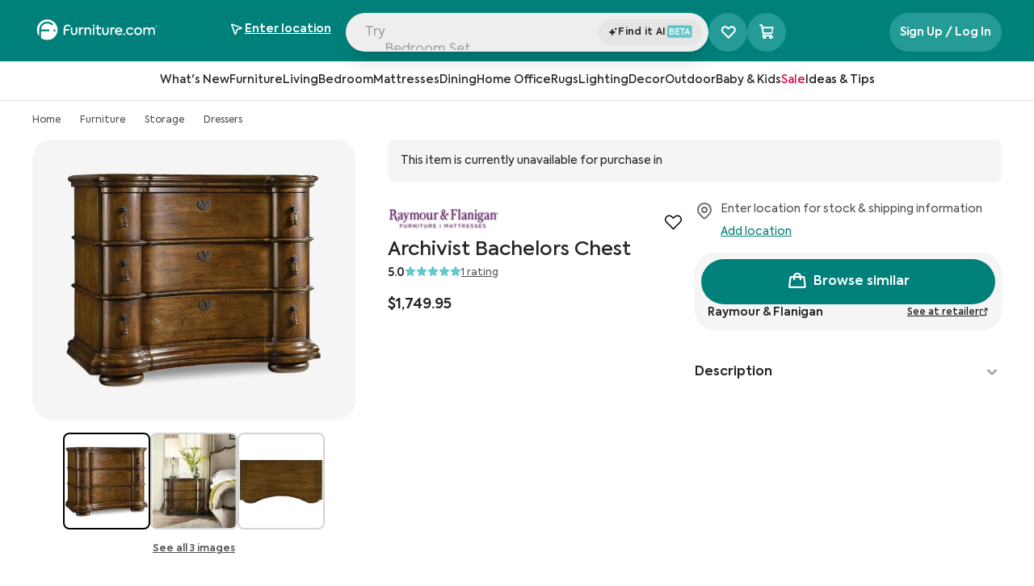

--- FILE ---
content_type: text/html; charset=utf-8
request_url: https://www.furniture.com/shop/archivist-bachelors-chest-raymour-and-flanigan-rf-525154472
body_size: 113927
content:
<!DOCTYPE html><html lang="en"><head><meta charSet="utf-8"/><base href="https://www.furniture.com"/><link href="/logos/favicon-dark.png" media="(prefers-color-scheme: light)" rel="icon" type="image/png"/><link href="/logos/favicon-light.png" media="(prefers-color-scheme: dark)" rel="icon" type="image/png"/><meta content="yes" name="apple-mobile-web-app-capable"/><meta content="width=device-width, initial-scale=1, maximum-scale=1" name="viewport"/><meta content="enqsuOs8ZqNiNK4oH1v2B1tj9UVYV64TJ80G0PWEb5k" name="google-site-verification"/><meta content="98cfa09c99a84595f9500edd985704ea" name="p:domain_verify"/><title data-testid="meta-title">Archivist Bachelors Chest by Raymour &amp; Flanigan | Furniture.com</title><meta data-testid="meta-desc" name="description" content="Discover the Archivist Bachelors Chest from Raymour &amp; Flanigan. Shop stylish, high-quality Furniture for every room from your favorite retailers on Furniture.com. Shop now."/><link data-testid="canonical-link" rel="canonical" href="https://www.furniture.com/shop/archivist-bachelors-chest-raymour-and-flanigan-rf-525154472"/><meta data-testid="meta-robots" name="robots" content="all"/><link href="https://assets.furniture.com" rel="preconnect"/><script type="application/ld+json">{"@context":"https://schema.org","@graph":[{"@type":"OnlineStore","@id":"https://www.furniture.com#organization","name":"Furniture.com","legalName":"Furniture.com America LLC","url":"https://www.furniture.com","logo":{"@type":"ImageObject","url":"https://www.furniture.com/logos/favicon-dark.png"},"areaServed":{"@type":"GeoShape","addressCountry":"United States"}},{"@type":"ItemPage","@id":"https://www.furniture.com/shop/archivist-bachelors-chest-raymour-and-flanigan-rf-525154472#webpage","url":"https://www.furniture.com/shop/archivist-bachelors-chest-raymour-and-flanigan-rf-525154472","inLanguage":"en-US","name":"Archivist Bachelors Chest","description":"A softly curving concave front, ornamental shield-shaped escutcheon hardware and tear-drop-shaped pendants in a time-worn bronze color, along with chic bun feet, come together to create a piece that embraces both grand elegance and beloved, time-honored forms. Featuring a soft casual pecan-colored rustic finish, practical storage is offered in this Archivist chest with its 3 roomy drawers, including a cedar-lined bottom drawer and drop-in felt liner in the top drawer. Theres also a touch-light with dimmer switch and cord clip for electronics. | Classic & Traditional styleVeneers materialPecan woodPecan finishDistressed Finish treatment3 drawersDovetailed drawer constructionMetal drawer glidesThree drawersDrop-in felt liner in top drawerTouch dimmer switchCedar lined bottom drawerCord clip | Online Only","publisher":{"@id":"https://www.furniture.com/shop/archivist-bachelors-chest-raymour-and-flanigan-rf-525154472#organization"}},{"@type":"BreadcrumbList","@id":"https://www.furniture.com#breadcrumb","itemListElement":[{"@type":"ListItem","@id":"https://www.furniture.com","position":1,"item":{"@id":"https://www.furniture.com","name":"Home"}},{"@type":"ListItem","@id":"https://www.furniture.comfurniture/furn","position":2,"item":{"@id":"https://www.furniture.comfurniture/furn","name":"Furniture"}},{"@type":"ListItem","@id":"https://www.furniture.comfurniture/storage/stg","position":3,"item":{"@id":"https://www.furniture.comfurniture/storage/stg","name":"Storage"}},{"@type":"ListItem","@id":"https://www.furniture.comfurniture/storage/dressers/drs","position":4,"item":{"@id":"https://www.furniture.comfurniture/storage/dressers/drs","name":"Dressers"}}]},{"@type":"OfferShippingDetails","shippingRate":{"@type":"MonetaryAmount","currency":"USD"},"shippingDestination":{"@type":"DefinedRegion","addressCountry":"US"},"deliveryTime":{"@type":"ShippingDeliveryTime","handlingTime":{"@type":"QuantitativeValue","unitCode":"DAY"},"transitTime":{"@type":"QuantitativeValue","unitCode":"DAY"}}},{"@type":"Product","@id":"https://www.furniture.com/shop/archivist-bachelors-chest-raymour-and-flanigan-rf-525154472#product","name":"Archivist Bachelors Chest","url":"https://www.furniture.com/shop/archivist-bachelors-chest-raymour-and-flanigan-rf-525154472","image":{"@type":"ImageObject","url":["https://assets.furniture.com/images/RF_525154472/primary_image/def8f5e2dcd5f185aedb40b067d4f1fabb18e599128f6935676fd4a8695e232f/900x643.webp","https://assets.furniture.com/images/RF_525154472/primary_image/def8f5e2dcd5f185aedb40b067d4f1fabb18e599128f6935676fd4a8695e232f/720x515.webp","https://assets.furniture.com/images/RF_525154472/primary_image/def8f5e2dcd5f185aedb40b067d4f1fabb18e599128f6935676fd4a8695e232f/490x350.webp","https://assets.furniture.com/images/RF_525154472/primary_image/def8f5e2dcd5f185aedb40b067d4f1fabb18e599128f6935676fd4a8695e232f/original.webp"]},"description":"A softly curving concave front, ornamental shield-shaped escutcheon hardware and tear-drop-shaped pendants in a time-worn bronze color, along with chic bun feet, come together to create a piece that embraces both grand elegance and beloved, time-honored forms. Featuring a soft casual pecan-colored rustic finish, practical storage is offered in this Archivist chest with its 3 roomy drawers, including a cedar-lined bottom drawer and drop-in felt liner in the top drawer. Theres also a touch-light with dimmer switch and cord clip for electronics. | Classic & Traditional styleVeneers materialPecan woodPecan finishDistressed Finish treatment3 drawersDovetailed drawer constructionMetal drawer glidesThree drawersDrop-in felt liner in top drawerTouch dimmer switchCedar lined bottom drawerCord clip | Online Only","sku":"525154472","category":"Furniture > Storage > Dressers","width":"20''","height":"32.5''","pattern":"Pecan","offers":[{"@type":"Offer","price":"1749.95","priceCurrency":"USD","itemCondition":"https://schema.org/NewCondition","url":"https://www.furniture.com/shop/archivist-bachelors-chest-raymour-and-flanigan-rf-525154472"}],"isSimilarTo":{"@type":"Product"},"brand":{"@type":"Brand","name":"Hooker Furniture Corp."},"mainEntityOfPage":{"@id":"https://www.furniture.com/shop/archivist-bachelors-chest-raymour-and-flanigan-rf-525154472#webpage"},"aggregateRating":{"@type":"AggregateRating","ratingValue":"5","reviewCount":"1"}}]}</script><link as="image" href="https://assets.furniture.com/images/RF_525154472/primary_image/def8f5e2dcd5f185aedb40b067d4f1fabb18e599128f6935676fd4a8695e232f/" imageSrcSet="https://assets.furniture.com/images/RF_525154472/primary_image/def8f5e2dcd5f185aedb40b067d4f1fabb18e599128f6935676fd4a8695e232f/900x643.webp 900w, https://assets.furniture.com/images/RF_525154472/primary_image/def8f5e2dcd5f185aedb40b067d4f1fabb18e599128f6935676fd4a8695e232f/720x515.webp 720w, https://assets.furniture.com/images/RF_525154472/primary_image/def8f5e2dcd5f185aedb40b067d4f1fabb18e599128f6935676fd4a8695e232f/490x350.webp 490w, https://assets.furniture.com/images/RF_525154472/primary_image/def8f5e2dcd5f185aedb40b067d4f1fabb18e599128f6935676fd4a8695e232f/357x255.webp 357w" rel="preload"/><link rel="preload" href="https://assets.furniture.com/images/RF_525274620/primary_image/fedd313c36089bdecc6829233d7512410871a1bb73a38cb554fba982ee3c7981/?width=1200" as="image" fetchpriority="high"/><link rel="preload" href="https://assets.furniture.com/images/RF_525153811/primary_image/c7808363e7c6338c9dea03e497c08771e11045e589ad69760e9a36f3229242e7/?width=600" as="image" fetchpriority="high"/><link rel="preload" href="https://assets.furniture.com/images/MK_538190002/primary_image/4f95eaf51ab2e8c1428de6ca59cdda5f6dc6d66985b43414be18fc3e8f265ce7/?width=600" as="image" fetchpriority="high"/><link rel="preload" href="https://assets.furniture.com/images/RF_510285400/primary_image/6876a4f35479afa5a187c174f5ac21cbcbc0124ea601da743543d4ebe0471c5e/?width=1200" as="image" fetchpriority="high"/><link rel="preload" href="https://assets.furniture.com/images/RF_510268350/primary_image/08f2c1ac8414645be4fa9a2a98f751d525d21e5cd080e683816829e853603273/?width=1200" as="image" fetchpriority="high"/><link rel="preload" href="https://assets.furniture.com/images/RF_510268350/alternate_images/565b8cab4678e3324aa91c80e207bf18c37adba4587d7314fc5a2ef2eaaf925b/?width=1200" as="image" fetchpriority="high"/><link rel="preload" href="https://assets.furniture.com/images/RF_525180050/primary_image/eb6d4f195a31de0b4352ab85855120c0ce70e0b0f90cff7829c761d9627f9f65/?width=1200" as="image" fetchpriority="high"/><link rel="preload" href="https://assets.furniture.com/images/RF_525180050/alternate_images/b5deb6c9b3a188ffedbddd1393ce73856d0d142f161c2a6e4a9bbd228ea6e225/?width=1200" as="image" fetchpriority="high"/><meta name="next-head-count" content="23"/><link data-next-font="" rel="preconnect" href="/" crossorigin="anonymous"/><script id="gtm-head-script" data-nscript="beforeInteractive">(function(w,d,s,l,i){w[l]=w[l]||[];w[l].push({'gtm.start':new Date().getTime(),event:'gtm.js'});var f=d.getElementsByTagName(s)[0],j=d.createElement(s),dl=l!='dataLayer'?'&l='+l:'';j.async=true;j.src='https://www.googletagmanager.com/gtm.js?id='+i+dl;f.parentNode.insertBefore(j,f);})(window,document,'script','dataLayer','GTM-WW4PRV2');</script><link rel="preload" href="/_next/static/css/7a2140b9786c1503.css" as="style"/><link rel="stylesheet" href="/_next/static/css/7a2140b9786c1503.css" data-n-g=""/><link rel="preload" href="/_next/static/css/403dea1757f3a37c.css" as="style"/><link rel="stylesheet" href="/_next/static/css/403dea1757f3a37c.css" data-n-p=""/><noscript data-n-css=""></noscript><script defer="" nomodule="" src="/_next/static/chunks/polyfills-c67a75d1b6f99dc8.js"></script><script src="/_next/static/chunks/webpack-61d55063d42c1e48.js" defer=""></script><script src="/_next/static/chunks/framework-51db679fec3c45d5.js" defer=""></script><script src="/_next/static/chunks/main-688f0d5d1199e50a.js" defer=""></script><script src="/_next/static/chunks/pages/_app-58c80ce3a09bf524.js" defer=""></script><script src="/_next/static/chunks/b4bd5129-ab0e4c633cfcc1e8.js" defer=""></script><script src="/_next/static/chunks/8959-3d0ec2a8ccdf2505.js" defer=""></script><script src="/_next/static/chunks/5751-2b1a71f52dcece43.js" defer=""></script><script src="/_next/static/chunks/pages/shop/%5B%5B...slug%5D%5D-6798fb7a54fbf39c.js" defer=""></script><script src="/_next/static/prerelease-v1.60.03/_buildManifest.js" defer=""></script><script src="/_next/static/prerelease-v1.60.03/_ssgManifest.js" defer=""></script></head><body><iframe height="0" src="https://www.googletagmanager.com/ns.html?id=GTM-WW4PRV2" style="display:none;visibility:hidden" title="gtm" width="0"></iframe><div id="__next"><div class="flex flex-col sticky top-0 left-0 z-50 animated w-full xl:block bg-white" data-testid="navbarGlobal" id="navbar-global"><div class="sr-only" data-skip-link-wrapper="true" data-testid="skipLink"><a href="/shop/archivist-bachelors-chest-raymour-and-flanigan-rf-525154472#main">Skip to Main Content</a></div><header class="relative flex xl:block w-full justify-between bg-cta-500 !border-none pb-4"><nav aria-label="Top" class="w-full xl:max-w-378 mx-auto z-52 flex relative px-10 flex-wrap"><div class="w-full h-15 pt-5 flex gap-4 items-center justify-between"><a aria-label="navigate to homepage" data-testid="navbarLogo" id="navbar-logo" href="/"><span class="h-8 hidden xl:block"><svg xmlns="http://www.w3.org/2000/svg" fill="none" viewBox="0 0 790 137" alt="Furniture.com homepage" class="w-40 h-6.5 text-white"><g fill="currentColor" clip-path="url(#FDCRegisteredLogo_svg__a)"><path d="M70.95.48C33.76.48 3.62 30.62 3.62 67.81c0 15.86 5.49 30.43 14.66 41.94V67.81c0-29.09 23.58-52.68 52.68-52.68 14.96 0 28.46 6.24 38.05 16.25l-8.06 8.15c-7.52-7.97-18.17-12.95-30-12.95-22.27 0-40.41 17.66-41.19 39.73h54.47v11.47h-54.5c0 12.17.01 32.39.02 43.27 11.39 8.82 25.68 14.08 41.2 14.08 37.19 0 67.33-30.14 67.33-67.33 0-37.17-30.15-67.32-67.33-67.32m47.27 78.22c-3.67 0-6.64-2.97-6.64-6.64s2.97-6.64 6.64-6.64 6.64 2.97 6.64 6.64-2.97 6.64-6.64 6.64M224.95 81.61V53.19h9.83v28.33c0 7.24 4.11 11.89 11.26 11.89 7.24 0 11.26-4.65 11.26-11.89V53.19h9.92v28.42c0 13.14-8.04 20.91-21.18 20.91-12.87.01-21.09-7.95-21.09-20.91M278.39 53.19h9.38v6.88c2.95-5.54 7.51-8.13 13.67-8.13 1.7 0 3.66.18 5.72.8l-.89 9.56a15.9 15.9 0 0 0-5.27-.89c-6.97 0-12.78 4.56-12.78 15.28v24.67h-9.83zM313.46 53.19h9.65v6.79c2.77-4.92 8.31-8.04 15.28-8.04 9.83 0 18.95 6.44 18.95 20.11v29.31h-9.92V74.82c0-9.03-4.83-13.76-11.53-13.76-7.42 0-12.6 5.72-12.6 13.94v26.37h-9.83zM366.9 40.14c0-3.75 2.95-6.52 6.79-6.52 3.66 0 6.52 2.77 6.52 6.52 0 3.84-2.86 6.7-6.52 6.7-3.84.01-6.79-2.85-6.79-6.7m1.7 61.22V53.19h9.83v48.17zM424.09 98.5c-3.58 2.68-8.58 4.02-13.32 4.02-10.64 0-15.82-6.17-15.82-17.88V61.59h-9.65v-8.4h9.74v-16.4h9.74v16.4h16.62v8.4h-16.62v23.23c0 5.81 2.06 8.68 7.42 8.68 3.13 0 5.9-1.16 8.49-2.68zM429.18 81.61V53.19h9.83v28.33c0 7.24 4.11 11.89 11.26 11.89 7.24 0 11.26-4.65 11.26-11.89V53.19h9.92v28.42c0 13.14-8.04 20.91-21.18 20.91-12.87.01-21.09-7.95-21.09-20.91M482.63 53.19h9.38v6.88c2.95-5.54 7.51-8.13 13.67-8.13 1.7 0 3.66.18 5.72.8l-.89 9.56a15.9 15.9 0 0 0-5.27-.89c-6.97 0-12.78 4.56-12.78 15.28v24.67h-9.83zM560.38 81.08h-37.63c1.34 6.88 6.08 12.6 16 12.6 5.54 0 12.07-2.14 16.36-5.18l4.11 7.24c-4.38 3.4-12.15 6.7-20.82 6.7-18.14 0-25.83-12.6-25.83-25.29 0-14.3 9.83-25.11 24.58-25.11 13.5 0 23.59 9.03 23.59 24.31 0 1.96-.18 3.39-.36 4.73m-37.63-8.05h28.06c-.8-7.69-6.43-12.51-13.67-12.51-7.5 0-12.96 5.09-14.39 12.51M567.44 96.54c0-3.49 2.77-6.17 6.35-6.17 3.4 0 6.17 2.68 6.17 6.17 0 3.58-2.77 6.26-6.17 6.26-3.58-.01-6.35-2.69-6.35-6.26M585.31 77.32c0-14.75 10.64-25.29 25.83-25.29 9.56 0 18.32 4.83 22.16 12.87l-8.13 4.56c-2.95-5-8.04-8.4-13.94-8.4-9.21 0-16 7.06-16 16.27 0 9.03 6.61 16.09 15.64 16.09 5.72 0 11.53-3.49 14.03-8.22l8.13 4.74c-3.93 7.51-12.6 12.51-22.25 12.51-14.92-.01-25.47-10.56-25.47-25.13M637.95 77.23c0-13.85 10.46-25.29 25.47-25.29s25.47 11.44 25.47 25.29c0 14.03-10.46 25.38-25.47 25.38-15.01.01-25.47-11.35-25.47-25.38m41.02 0c0-8.76-6.79-16.18-15.55-16.18s-15.55 7.42-15.55 16.18c0 8.94 6.79 16.18 15.55 16.18s15.55-7.24 15.55-16.18M773.62 72.59v28.78h-9.83V74.2c0-8.67-4.47-13.14-10.99-13.14-7.06 0-12.06 5.27-12.06 13.41v26.9h-9.83V74.38c0-8.4-4.29-13.32-11.08-13.32-6.97 0-12.15 5.18-12.15 13.59v26.72h-9.83V53.2h9.65v6.97c2.77-5 8.22-8.31 14.57-8.31 6.08.09 12.07 3.04 14.84 8.85 3.31-5.36 10.01-8.85 17.43-8.85 11.41-.01 19.28 7.77 19.28 20.73M215.06 73.08h-26.82v28.28h-10.12V59.24c0-14.24 11.4-25.05 25.7-25.05 6.84 0 14.13 2.81 18.89 6.03l-4.25 8.32c-3.71-2.67-8.4-4.82-14.94-4.82-8.83 0-15.27 6.99-15.27 16.12v3.76h26.82v9.48z"></path></g><path stroke="currentColor" stroke-linecap="round" stroke-linejoin="round" d="M782 51a6 6 0 1 0 0-12 6 6 0 0 0 0 12"></path><path stroke="currentColor" stroke-linecap="round" stroke-linejoin="round" d="M780.5 45.5h2a1.502 1.502 0 0 0 1.061-2.56 1.5 1.5 0 0 0-1.061-.44h-2v5M782.661 45.491 784 47.5"></path><defs><clipPath id="FDCRegisteredLogo_svg__a"><path fill="currentColor" d="M3 0h771v136H3z"></path></clipPath></defs></svg></span></a><div class="flex w-full min-w-0 justify-center gap-2"><div class="flex w-full max-w-150 relative gap-2"><div class="flex justify-between relative xl:block w-full h-12 rounded-full bg-gray-150 shadow-xl"><button class="flex w-full group gap-2 h-10 items-center pl-1.5 pr-2 text-gray-500 lg:flex" data-testid="navbarSearchBar" id="navbar-search"><div class="font-normal leading-12 text-left rounded-full relative w-full cursor-text h-11 truncate top-0.75 pl-2 text-gray-500" data-testid="navbarSearchInput" id="navbar-search-text" tabindex="-1"></div></button><input aria-label="Search Products" autoComplete="off" class="xl:hidden block absolute bg-transparent top-1.5 w-full h-full" data-testid="hidden-search-input" name="search" type="text"/><div class="flex items-center justify-center py-2 bg-gray-200 rounded-full w-32 relative h-8 bottom-8 left-[calc(100%-8.5rem)] cursor-pointer"><div class="flex items-center content-center gap-0.5"><svg xmlns="http://www.w3.org/2000/svg" fill="none" viewBox="0 0 14 14" class="w-3 h-3 relative bottom-0.25"><path fill="#242424" stroke="#242424" d="M5.705 3.572a.1.1 0 0 1 .044.007l.044.023q.044.031.068.095h.001l.97 2.816.076.221.219.084 2.662 1.018q.023.01.044.026l.04.044a.24.24 0 0 1 .026.2l-.027.06a.2.2 0 0 1-.08.068L7.126 9.257l-.218.084-.076.22-.97 2.814a.2.2 0 0 1-.028.054l-.041.04a.142.142 0 0 1-.132.023l-.044-.023a.2.2 0 0 1-.04-.04l-.031-.057-.969-2.814-.076-.22-.218-.083-2.665-1.02a.2.2 0 0 1-.04-.025l-.04-.044a.24.24 0 0 1-.028-.2l.028-.06a.2.2 0 0 1 .083-.07l2.665-1.022.219-.083.075-.22.966-2.81a.2.2 0 0 1 .03-.058l.041-.04a.2.2 0 0 1 .044-.024zM11.051 2.722l.076.22.218.083.873.334-.873.336-.218.083-.076.221-.288.836-.288-.837-.075-.22-.219-.085-.873-.334.875-.335.218-.084.076-.22.286-.834z"></path></svg><span class="font-semibold tracking-tracking-0.022 text-xs"><div class="flex gap-1"><span>Find it AI</span><svg xmlns="http://www.w3.org/2000/svg" fill="none" viewBox="0 0 33 16" class="relative bottom-px inline w-8 h-4"><rect width="32" height="16" x="0.766" fill="#65C7CB" rx="3.004"></rect><path fill="#fff" d="M8.55 7.596c1.036.273 1.526 1.156 1.526 2.082 0 1.188-.883 2.322-2.518 2.322H4.124V3.944h3.281c1.505 0 2.246 1.025 2.246 2.006 0 .72-.425 1.395-1.101 1.646M7.22 5.09H5.367V7.17h1.81c.806 0 1.199-.556 1.199-1.08 0-.512-.404-1.002-1.156-1.002m.12 5.766c.938 0 1.428-.643 1.428-1.275 0-.643-.458-1.297-1.46-1.297H5.366v2.572zM11.567 12V3.944h5.145v1.188H12.82v2.192h3.608v1.188H12.82v2.3h3.903V12zm8.319-6.835H17.53v-1.22h5.985v1.22H21.16V12h-1.275zM28.92 12l-.764-1.984h-2.965L24.43 12h-1.351l3.204-8.056h.818L30.272 12zm-2.235-6.06-1.09 2.92h2.18z"></path></svg></div></span></div></div></div></div><div class="hidden xl:block self-center"><div aria-label="Favorite products selector" class="xl:bg-lightTeal xl:hover:bg-cta-600 h-6 w-6 xl:h-12 xl:w-12 rounded-full cursor-pointer transition-all xl:relative flex items-center md:justify-center left-2 xl:left-0" data-testid="favoriteProductsSelector"><i class="ph-heart-straight absolute text-2xl xl:text-xl !font-extrabold text-white ph"></i><i class="ph-heart-straight absolute text-2xl xl:text-xl !font-extrabold text-white ph-fill opacity-0"></i><i class="ph-star-four ph-fill absolute opacity-0 text-[0.4rem] font-extrabold text-white left-0 top-5.5"></i><i class="ph-star-four ph-fill absolute opacity-0 text-[0.4rem] font-extrabold text-white left-[-8px] top-3"></i><i class="ph-star-four ph-fill absolute opacity-0 text-[0.4rem] font-extrabold text-white left-5.5 top-2"></i></div></div></div><div class="hidden xl:block"><div class="relative flex flex-row justify-end items-center z-10 z-50 text-right" data-testid="geolocation-infobar"><div class="flex items-center justify-center bg-transparent bg-cream h-10 xl:bg-transparent xl:h-full w-full xl:w-40.5 relative z-50" data-testid="zipBarLink" data-tooltip-place="top-end"><div class="text-center"><div class="xl:mt-0.5 text-sm leading-5 cursor-pointer text-gray-800" data-testid="zipBarText" id="zipbar-text" role="search"><div class="flex items-center text-white justify-center xl:justify-normal xl:gap-2 xl:hover:bg-darkTeal xl:rounded-xl xl:py-2 xl:transition-all"><div class="flex items-center w-4 h-5 mr-2 xl:mr-1 text-cta-500" id="zipbar-icon"><div class="flex justify-center items-center"><i class="ph ph-navigation-arrow text-black xl:text-white text-base !font-semibold"></i></div></div><div class="xl:flex xl:flex-col xl:items-start"><span class="underline font-semibold text-black xl:text-white lg:text-sm xl:w-max" data-testid="zipEnter">Enter location</span></div></div></div></div></div></div></div><div class="hidden self-center pl-32 xl:flex gap-2"></div></div></nav></header></div><div class="headroom flex sticky z-30 justify-center items-center content-center w-full"><div class="sr-only">Navigation Bar</div><div class="z-30 hidden xl:block xl:w-full xl:left-0 xl:relative bg-transparent top-0 bottom-0 basis-full border-b border-gray-200 p-2 bg-white transition-all ease-linear duration-200" data-testid="level-0-wrapper"><ul class="flex flex-row gap-8 justify-center content-center bg-transparent h-8 transition-all ease-linear duration-200"><li class="flex group border-b-2 border-transparent hover:border-black transition-border delay-100 duration-300" data-testid="l0_HeaderLink-0"><button class="pl-0 z-30 flex items-center transition ease-in-out text-sm text-gray-800 leading-5 font-medium whitespace-nowrap cursor-pointer" data-testid="l0_categoryHeader-1" id="navbar-l0-button"><span class="flex-1 text-left">What&#x27;s New</span><span class="sr-only">Open subcategories for What&#x27;s New</span></button></li><li class="flex group border-b-2 border-transparent hover:border-black transition-border delay-100 duration-300" data-testid="l0_HeaderLink-1"><button class="pl-0 z-30 flex items-center transition ease-in-out text-sm text-gray-800 leading-5 font-medium whitespace-nowrap cursor-pointer" data-testid="l0_categoryHeader-2" id="navbar-l0-button"><span class="flex-1 text-left">Furniture</span><span class="sr-only">Open subcategories for Furniture</span></button></li><li class="flex group border-b-2 border-transparent hover:border-black transition-border delay-100 duration-300" data-testid="l0_HeaderLink-2"><button class="pl-0 z-30 flex items-center transition ease-in-out text-sm text-gray-800 leading-5 font-medium whitespace-nowrap cursor-pointer" data-testid="l0_categoryHeader-3" id="navbar-l0-button"><span class="flex-1 text-left">Living</span><span class="sr-only">Open subcategories for Living</span></button></li><li class="flex group border-b-2 border-transparent hover:border-black transition-border delay-100 duration-300" data-testid="l0_HeaderLink-3"><button class="pl-0 z-30 flex items-center transition ease-in-out text-sm text-gray-800 leading-5 font-medium whitespace-nowrap cursor-pointer" data-testid="l0_categoryHeader-4" id="navbar-l0-button"><span class="flex-1 text-left">Bedroom</span><span class="sr-only">Open subcategories for Bedroom</span></button></li><li class="flex group border-b-2 border-transparent hover:border-black transition-border delay-100 duration-300" data-testid="l0_HeaderLink-4"><button class="pl-0 z-30 flex items-center transition ease-in-out text-sm text-gray-800 leading-5 font-medium whitespace-nowrap cursor-pointer" data-testid="l0_categoryHeader-5" id="navbar-l0-button"><span class="flex-1 text-left">Mattresses</span><span class="sr-only">Open subcategories for Mattresses</span></button></li><li class="flex group border-b-2 border-transparent hover:border-black transition-border delay-100 duration-300" data-testid="l0_HeaderLink-5"><button class="pl-0 z-30 flex items-center transition ease-in-out text-sm text-gray-800 leading-5 font-medium whitespace-nowrap cursor-pointer" data-testid="l0_categoryHeader-6" id="navbar-l0-button"><span class="flex-1 text-left">Dining</span><span class="sr-only">Open subcategories for Dining</span></button></li><li class="flex group border-b-2 border-transparent hover:border-black transition-border delay-100 duration-300" data-testid="l0_HeaderLink-6"><button class="pl-0 z-30 flex items-center transition ease-in-out text-sm text-gray-800 leading-5 font-medium whitespace-nowrap cursor-pointer" data-testid="l0_categoryHeader-7" id="navbar-l0-button"><span class="flex-1 text-left">Home Office</span><span class="sr-only">Open subcategories for Home Office</span></button></li><li class="flex group border-b-2 border-transparent hover:border-black transition-border delay-100 duration-300" data-testid="l0_HeaderLink-7"><button class="pl-0 z-30 flex items-center transition ease-in-out text-sm text-gray-800 leading-5 font-medium whitespace-nowrap cursor-pointer" data-testid="l0_categoryHeader-8" id="navbar-l0-button"><span class="flex-1 text-left">Rugs</span><span class="sr-only">Open subcategories for Rugs</span></button></li><li class="flex group border-b-2 border-transparent hover:border-black transition-border delay-100 duration-300" data-testid="l0_HeaderLink-8"><button class="pl-0 z-30 flex items-center transition ease-in-out text-sm text-gray-800 leading-5 font-medium whitespace-nowrap cursor-pointer" data-testid="l0_categoryHeader-9" id="navbar-l0-button"><span class="flex-1 text-left">Lighting</span><span class="sr-only">Open subcategories for Lighting</span></button></li><li class="flex group border-b-2 border-transparent hover:border-black transition-border delay-100 duration-300" data-testid="l0_HeaderLink-9"><button class="pl-0 z-30 flex items-center transition ease-in-out text-sm text-gray-800 leading-5 font-medium whitespace-nowrap cursor-pointer" data-testid="l0_categoryHeader-10" id="navbar-l0-button"><span class="flex-1 text-left">Decor</span><span class="sr-only">Open subcategories for Decor</span></button></li><li class="flex group border-b-2 border-transparent hover:border-black transition-border delay-100 duration-300" data-testid="l0_HeaderLink-10"><button class="pl-0 z-30 flex items-center transition ease-in-out text-sm text-gray-800 leading-5 font-medium whitespace-nowrap cursor-pointer" data-testid="l0_categoryHeader-11" id="navbar-l0-button"><span class="flex-1 text-left">Outdoor</span><span class="sr-only">Open subcategories for Outdoor</span></button></li><li class="flex group border-b-2 border-transparent hover:border-black transition-border delay-100 duration-300" data-testid="l0_HeaderLink-11"><button class="pl-0 z-30 flex items-center transition ease-in-out text-sm text-gray-800 leading-5 font-medium whitespace-nowrap cursor-pointer" data-testid="l0_categoryHeader-12" id="navbar-l0-button"><span class="flex-1 text-left">Baby &amp; Kids</span><span class="sr-only">Open subcategories for Baby &amp; Kids</span></button></li><li class="flex group border-b-2 border-transparent hover:border-black transition-border delay-100 duration-300" data-testid="l0_HeaderLink-12"><button class="pl-0 z-30 flex items-center transition ease-in-out text-sm text-gray-800 leading-5 font-medium whitespace-nowrap cursor-pointer" data-testid="l0_categoryHeader-13" id="navbar-l0-button-colored" style="color:rgba(224, 1, 77, 1)"><span class="flex-1 text-left">Sale</span><span class="sr-only">Open subcategories for Sale</span></button></li><li class="flex group border-b-2 border-transparent hover:border-black transition-border delay-100 duration-300" data-testid="l0_HeaderLink-13"><button class="pl-0 z-30 flex items-center transition ease-in-out text-sm text-gray-800 leading-5 font-medium whitespace-nowrap cursor-pointer" data-testid="l0_categoryHeader-14" id="navbar-l0-button-colored" style="color:rgba(22, 22, 22, 1)"><span class="flex-1 text-left">Ideas &amp; Tips</span><span class="sr-only">Open subcategories for Ideas &amp; Tips</span></button></li></ul></div></div><div aria-pressed="false" class="inset-0 bg-black bg-opacity-20 fixed w-[100vw] z-0 opacity-0 hidden" data-testid="navbarSearchBlock" role="button" tabindex="0"><div><div class="bg-white"><div class="px-4 sm:px-6 xl:px-10 max-w-378 mx-auto"><div class="flex transition-all duration-700 delay-400 z-30 items-center justify-between gap-2"><div class="xl:basis-[30%] xl:block hidden"><a aria-label="navigate to homepage" class="hidden md:block" data-testid="navbarLogo" href="/"><span class="FDCLogo w-47 h-8 block svg-wrap"><svg xmlns="http://www.w3.org/2000/svg" fill="none" viewBox="0 0 790 137" alt="Furniture.com homepage" class="w-40 h-6.5 text-black"><g fill="currentColor" clip-path="url(#FDCRegisteredLogo_svg__a)"><path d="M70.95.48C33.76.48 3.62 30.62 3.62 67.81c0 15.86 5.49 30.43 14.66 41.94V67.81c0-29.09 23.58-52.68 52.68-52.68 14.96 0 28.46 6.24 38.05 16.25l-8.06 8.15c-7.52-7.97-18.17-12.95-30-12.95-22.27 0-40.41 17.66-41.19 39.73h54.47v11.47h-54.5c0 12.17.01 32.39.02 43.27 11.39 8.82 25.68 14.08 41.2 14.08 37.19 0 67.33-30.14 67.33-67.33 0-37.17-30.15-67.32-67.33-67.32m47.27 78.22c-3.67 0-6.64-2.97-6.64-6.64s2.97-6.64 6.64-6.64 6.64 2.97 6.64 6.64-2.97 6.64-6.64 6.64M224.95 81.61V53.19h9.83v28.33c0 7.24 4.11 11.89 11.26 11.89 7.24 0 11.26-4.65 11.26-11.89V53.19h9.92v28.42c0 13.14-8.04 20.91-21.18 20.91-12.87.01-21.09-7.95-21.09-20.91M278.39 53.19h9.38v6.88c2.95-5.54 7.51-8.13 13.67-8.13 1.7 0 3.66.18 5.72.8l-.89 9.56a15.9 15.9 0 0 0-5.27-.89c-6.97 0-12.78 4.56-12.78 15.28v24.67h-9.83zM313.46 53.19h9.65v6.79c2.77-4.92 8.31-8.04 15.28-8.04 9.83 0 18.95 6.44 18.95 20.11v29.31h-9.92V74.82c0-9.03-4.83-13.76-11.53-13.76-7.42 0-12.6 5.72-12.6 13.94v26.37h-9.83zM366.9 40.14c0-3.75 2.95-6.52 6.79-6.52 3.66 0 6.52 2.77 6.52 6.52 0 3.84-2.86 6.7-6.52 6.7-3.84.01-6.79-2.85-6.79-6.7m1.7 61.22V53.19h9.83v48.17zM424.09 98.5c-3.58 2.68-8.58 4.02-13.32 4.02-10.64 0-15.82-6.17-15.82-17.88V61.59h-9.65v-8.4h9.74v-16.4h9.74v16.4h16.62v8.4h-16.62v23.23c0 5.81 2.06 8.68 7.42 8.68 3.13 0 5.9-1.16 8.49-2.68zM429.18 81.61V53.19h9.83v28.33c0 7.24 4.11 11.89 11.26 11.89 7.24 0 11.26-4.65 11.26-11.89V53.19h9.92v28.42c0 13.14-8.04 20.91-21.18 20.91-12.87.01-21.09-7.95-21.09-20.91M482.63 53.19h9.38v6.88c2.95-5.54 7.51-8.13 13.67-8.13 1.7 0 3.66.18 5.72.8l-.89 9.56a15.9 15.9 0 0 0-5.27-.89c-6.97 0-12.78 4.56-12.78 15.28v24.67h-9.83zM560.38 81.08h-37.63c1.34 6.88 6.08 12.6 16 12.6 5.54 0 12.07-2.14 16.36-5.18l4.11 7.24c-4.38 3.4-12.15 6.7-20.82 6.7-18.14 0-25.83-12.6-25.83-25.29 0-14.3 9.83-25.11 24.58-25.11 13.5 0 23.59 9.03 23.59 24.31 0 1.96-.18 3.39-.36 4.73m-37.63-8.05h28.06c-.8-7.69-6.43-12.51-13.67-12.51-7.5 0-12.96 5.09-14.39 12.51M567.44 96.54c0-3.49 2.77-6.17 6.35-6.17 3.4 0 6.17 2.68 6.17 6.17 0 3.58-2.77 6.26-6.17 6.26-3.58-.01-6.35-2.69-6.35-6.26M585.31 77.32c0-14.75 10.64-25.29 25.83-25.29 9.56 0 18.32 4.83 22.16 12.87l-8.13 4.56c-2.95-5-8.04-8.4-13.94-8.4-9.21 0-16 7.06-16 16.27 0 9.03 6.61 16.09 15.64 16.09 5.72 0 11.53-3.49 14.03-8.22l8.13 4.74c-3.93 7.51-12.6 12.51-22.25 12.51-14.92-.01-25.47-10.56-25.47-25.13M637.95 77.23c0-13.85 10.46-25.29 25.47-25.29s25.47 11.44 25.47 25.29c0 14.03-10.46 25.38-25.47 25.38-15.01.01-25.47-11.35-25.47-25.38m41.02 0c0-8.76-6.79-16.18-15.55-16.18s-15.55 7.42-15.55 16.18c0 8.94 6.79 16.18 15.55 16.18s15.55-7.24 15.55-16.18M773.62 72.59v28.78h-9.83V74.2c0-8.67-4.47-13.14-10.99-13.14-7.06 0-12.06 5.27-12.06 13.41v26.9h-9.83V74.38c0-8.4-4.29-13.32-11.08-13.32-6.97 0-12.15 5.18-12.15 13.59v26.72h-9.83V53.2h9.65v6.97c2.77-5 8.22-8.31 14.57-8.31 6.08.09 12.07 3.04 14.84 8.85 3.31-5.36 10.01-8.85 17.43-8.85 11.41-.01 19.28 7.77 19.28 20.73M215.06 73.08h-26.82v28.28h-10.12V59.24c0-14.24 11.4-25.05 25.7-25.05 6.84 0 14.13 2.81 18.89 6.03l-4.25 8.32c-3.71-2.67-8.4-4.82-14.94-4.82-8.83 0-15.27 6.99-15.27 16.12v3.76h26.82v9.48z"></path></g><path stroke="currentColor" stroke-linecap="round" stroke-linejoin="round" d="M782 51a6 6 0 1 0 0-12 6 6 0 0 0 0 12"></path><path stroke="currentColor" stroke-linecap="round" stroke-linejoin="round" d="M780.5 45.5h2a1.502 1.502 0 0 0 1.061-2.56 1.5 1.5 0 0 0-1.061-.44h-2v5M782.661 45.491 784 47.5"></path><defs><clipPath id="FDCRegisteredLogo_svg__a"><path fill="currentColor" d="M3 0h771v136H3z"></path></clipPath></defs></svg></span></a></div><div class="flex py-3 xl:py-2 xl:basis-[40%] grow-1 flex-1 justify-center"><div class="relative w-full xl:w-120"><form role="search"><input aria-label="Search" autoCapitalize="off" autoComplete="off" autoCorrect="off" class="w-full pl-11 placeholder-gray-400 text-gray-800 font-normal leading-5 rounded-full border-transparent outline-0 focus:outline-none focus:border-transparent focus:ring-0 bg-gray-150 h-11 pr-10 text-base" data-testid="searchbar" enterKeyHint="search" id="searchBar" name="search" spellcheck="false" tabindex="0" type="text" value=""/></form><span class="absolute h-7 w-7 left-1.5 top-1.5 rounded-full pointer-events-none"><span aria-hidden="true" class="w-8 h-8 font-bold text-white"><svg xmlns="http://www.w3.org/2000/svg" fill="none" viewBox="0 0 28 28" alt="search icon" class="w-8 h-8 font-bold text-white"><rect width="28" height="28" fill="#00807A" rx="14"></rect><path fill="#161616" d="M20.96 13.98a6.93 6.93 0 0 0-2.044-4.935A6.93 6.93 0 0 0 13.98 7a6.93 6.93 0 0 0-4.935 2.045A6.93 6.93 0 0 0 7 13.98c0 1.865.726 3.618 2.045 4.936a6.94 6.94 0 0 0 4.935 2.045 6.93 6.93 0 0 0 4.588-1.721l5.29 4.872.642-.696-5.261-4.846a6.93 6.93 0 0 0 1.723-4.59zm-6.98 6.034a6 6 0 0 1-4.267-1.767 6 6 0 0 1-1.767-4.267c0-1.61.627-3.126 1.767-4.266a6 6 0 0 1 4.268-1.767c1.611 0 3.126.627 4.266 1.767a6 6 0 0 1 1.768 4.266c0 1.611-.627 3.127-1.768 4.267a6 6 0 0 1-4.267 1.767"></path><path stroke="#fff" stroke-linecap="square" stroke-miterlimit="10" stroke-width="1.7" d="m18.93 18.935 4.895 4.508m-3.342-9.463a6.49 6.49 0 0 1-1.906 4.601 6.49 6.49 0 0 1-4.601 1.906 6.49 6.49 0 0 1-4.602-1.906A6.49 6.49 0 0 1 7.47 13.98c0-1.798.728-3.424 1.905-4.602a6.49 6.49 0 0 1 4.602-1.905c1.797 0 3.423.728 4.601 1.905a6.49 6.49 0 0 1 1.906 4.602Z"></path></svg></span></span></div></div><div class="md:flex-1 text-right xl:basis-[30%]" data-testid="close-search"><span class="cursor-pointer">Close</span></div></div></div></div></div><div class="w-full transition-all duration-500 ease-in overflow-y-auto z-0 opacity-0 invisible"><div class="w-full pt-3 bg-white pb-0 xl:pb-8"><div class="px-4 sm:px-6 xl:px-10 mx-auto overflow-auto max-w-378 xl:h-auto xl:overflow-visible h-[calc(100vh-64px)]"><div class="flex flex-col gap-10 pb-0 xl:pb-8 items-start xl:items-center"></div></div></div></div></div><nav class="sr-only"><ul><li><a href="/whats-new">What&#x27;s New</a></li><li><a href="/new-arrivals/na">New By Category</a></li><li><a href="/new-arrivals/furniture/nf">New Furniture</a></li><li><a href="/new-arrivals/living-room/nlr">New Living Room Furniture</a></li><li><a href="/new-arrivals/bedroom/nbr">New Bedroom Furniture</a></li><li><a href="/new-arrivals/dining-room/ndr">New Dining Room Furniture</a></li><li><a href="/new-arrivals/office/nof">New Home Office Furniture</a></li><li><a href="/new-arrivals/outdoor/nod">New Outdoor</a></li><li><a href="/new-arrivals/rugs/nrug">New Rugs</a></li><li><a href="/new-arrivals/decor/ndec">New Home Accents</a></li><li><a href="/new-arrivals/lighting/nltg">New Lighting</a></li><li><a href="/new-arrivals/baby-kids/nbk">New Baby &amp; Kids</a></li><li><a href="/inspiration">New Design Inspiration</a></li><li><a href="/inspiration/winter-trends-interior-design-2024-2025">Cozy Up in Style: 3 Interior Design Trends to Embrace This Winter</a></li><li><a href="/inspiration/cozy-furniture-decor-for-winter">30 Cozy Pieces to Keep You Warm All Winter</a></li><li><a href="/inspiration/15-cozy-bedding-ideas-for-fall">15 Cozy Comforters and Sheet Sets for Cooler Weather</a></li><li><a href="/holidays">Holiday Shopping Guide</a></li><li><a href="/new-arrivals/na">All New Arrivals</a></li><li><a href="/furniture/furn">Furniture</a></li><li><a href="/rooms/living-room/lr">Living Room</a></li><li><a href="/furniture/sofas-sectionals/sectionals/sec">Sectionals</a></li><li><a href="/furniture/sets/living-room-furniture-sets/lrset">Living Room Furniture Sets</a></li><li><a href="/furniture/sofas-sectionals/sofas-couches/sof">Sofas &amp; Couches</a></li><li><a href="/furniture/tables-desks/coffee-tables/cftbl">Coffee Tables</a></li><li><a href="/furniture/sofas-sectionals/loveseats/lv">Loveseats</a></li><li><a href="/furniture/storage/home-entertainment-tv-stands/tv">TV Stands</a></li><li><a href="/furniture/chairs/recliners/rec">Recliners</a></li><li><a href="/furniture/tables-desks/end-tables-side-tables/sdtbl">End &amp; Side Tables</a></li><li><a href="/furniture/chairs/accent-chairs/accch">Accent Chairs</a></li><li><a href="/furniture/tables-desks/console-sofa-tables/softbl">Console &amp; Sofa Tables</a></li><li><a href="/furniture/sofas-sectionals/chaises-settees/chse">Chaises &amp; Settees</a></li><li><a href="/decor/ottomans-poufs/ottpuf">Ottomans &amp; Poufs</a></li><li><a href="/rooms/bedroom/br">Bedroom</a></li><li><a href="/furniture/sets/bedroom-furniture-sets/brset">Bedroom Furniture Sets</a></li><li><a href="/furniture/storage/dressers/drs">Dressers</a></li><li><a href="/furniture/beds-headboards/beds/bed">Beds</a></li><li><a href="/furniture/storage/nightstands/nts">Nightstands</a></li><li><a href="/furniture/beds-headboards/headboards/hdb">Headboards</a></li><li><a href="/furniture/storage/armoires-chests/cst">Armoires &amp; Chests</a></li><li><a href="/furniture/beds-headboards/bedframes/bedfrm">Bed Frames</a></li><li><a href="/furniture/storage/storage-benches/stgbn">Storage Benches</a></li><li><a href="/furniture/mattresses-box-springs/mtbx">Mattresses &amp; Box Springs</a></li><li><a href="/furniture/storage/vanities/van">Makeup Vanities</a></li><li><a href="/furniture/beds-headboards/beds/bed">Beds by Size</a></li><li><a href="/rooms/kitchen-dining-room/dr">Dining &amp; Kitchen</a></li><li><a href="/furniture/tables-desks/dining-tables/drtbl">Dining Tables</a></li><li><a href="/furniture/storage/sideboards-buffets-cabinets/cab">Sideboards, Buffets &amp; Cabinets</a></li><li><a href="/furniture/chairs/dining-chairs/drch">Dining Chairs</a></li><li><a href="/furniture/tables-desks/kitchen-islands/kich">Kitchen Islands &amp; Carts</a></li><li><a href="/furniture/benches-barstools/dining-benches/drben">Dining Benches</a></li><li><a href="/furniture/benches-barstools/barstools/bar">Barstools</a></li><li><a href="/furniture/sets/dining-room-furniture-sets/drset">Dining Room Furniture Sets</a></li><li><a href="/furniture/tables-desks/bar-carts/barcb">Bars &amp; Bar Carts</a></li><li><a href="/rooms/home-office/of">Home Office</a></li><li><a href="/furniture/tables-desks/desks/dsk">Desks</a></li><li><a href="/furniture/chairs/desk-chairs/dskch">Desk Chairs</a></li><li><a href="/furniture/storage/bookcases-shelves/bc">Bookcases &amp; Shelves</a></li><li><a href="/furniture/chairs/accent-chairs/accch">Accent Chairs</a></li><li><a href="/furniture/sets/office-furniture-sets/offset">Office Furniture Sets</a></li><li><a href="/furniture/storage/filing-office-cabinets/offcab">Filing &amp; Office Cabinets</a></li><li><a href="/rooms/baby-kids-room/kd">Baby &amp; Kids</a></li><li><a href="/furniture/sets/kids-bedroom-sets/kdset">Kids Bedroom Sets</a></li><li><a href="/furniture/kids-beds-headboards/kdbh">Kids Beds &amp; Headboards</a></li><li><a href="/furniture/kids-storage/kids-dressers/dsr">Kids Dressers</a></li><li><a href="/furniture/kids-beds-headboards/kids-beds/toddler-beds/kdbed04">Toddler Beds</a></li><li><a href="/furniture/kids-storage/kids-chests/kdchst">Kids Chests</a></li><li><a href="/furniture/nursery/cribs/cb">Cribs</a></li><li><a href="/furniture/kids-storage/kids-nightstands/kdnts">Kids Nightstands</a></li><li><a href="/furniture/nursery/nursery-chairs/bbych">Nursery Chairs</a></li><li><a href="/furniture/nursery/changing-tables/ctbl">Changing Tables</a></li><li><a href="/furniture/kids-tables-desks/kids-desks/kddsk">Kids Desks</a></li><li><a href="/furniture/kids-chairs/kids-desk-chairs/kddskch">Kids Desk Chairs</a></li><li><a href="/rooms/bathroom/ba">Bathroom</a></li><li><a href="/furniture/sets/set">Furniture Sets</a></li><li><a href="/furniture/sets/bedroom-furniture-sets/brset">Bedroom Sets</a></li><li><a href="/furniture/sets/dining-room-furniture-sets/drset">Dining Room Sets</a></li><li><a href="/furniture/sets/living-room-furniture-sets/lrset">Living Room Furniture Sets</a></li><li><a href="/furniture/sets/office-furniture-sets/offset">Office Sets</a></li><li><a href="/furniture/tables-desks/table-sets/tblset">Table Sets</a></li><li><a href="/furniture/sets/outdoor-dining-sets/oddrset">Outdoor Dining Sets</a></li><li><a href="/furniture/sets/kids-bedroom-sets/kdset">Kids Bedroom Sets</a></li><li><a href="/furniture/sets/outdoor-seating-sets/odstset">Outdoor Seating Sets</a></li><li><a href="/furniture/kids-tables-desks/kids-table-sets/kdtblset">Kids Table Sets</a></li><li><a href="/furniture/sets/outdoor-fire-pit-seating-sets/odfirset">Outdoor Fire Pit Seating Sets</a></li><li><a href="/furniture/storage/stg">Storage</a></li><li><a href="/furniture/storage/dressers/drs">Dressers</a></li><li><a href="/furniture/storage/sideboards-buffets-cabinets/cab">Sideboards, Buffets, Cabinets &amp; Credenzas</a></li><li><a href="/furniture/storage/armoires-chests/cst">Armoires &amp; Chests</a></li><li><a href="/furniture/storage/bookcases-shelves/bc">Bookcases &amp; Shelves</a></li><li><a href="/furniture/storage/nightstands/nts">Nightstands &amp; Bedside Tables</a></li><li><a href="/furniture/storage/home-entertainment-tv-stands/tv">Entertainment Centers &amp; TV Stands</a></li><li><a href="/furniture/storage/filing-office-cabinets/offcab">Filing &amp; Office Cabinets</a></li><li><a href="/furniture/storage/vanities/van">Makeup Vanities</a></li><li><a href="/furniture/storage/storage-benches/stgbn">Storage Benches</a></li><li><a href="/furniture/storage/bathroom-vanities/batvan">Bathroom Vanities</a></li><li><a href="/decor/organization/shelving/shv">Shelving</a></li><li><a href="/decor/organization/storage-bins/stgb">Storage Bins</a></li><li><a href="/sale/furniture">Sale Furniture</a></li><li><a href="/sale/furniture/living-room/sofas-sectionals">Sale Sofas &amp; Sectionals</a></li><li><a href="/sale/furniture/living-room/chairs">Sale Living Room Chairs</a></li><li><a href="/sale/furniture/living-room/tables">Sale Living Room Tables</a></li><li><a href="/sale/furniture/living-room/tv-stands">Sale Home Entertainment &amp; TV Stands</a></li><li><a href="/sale/furniture/bedroom">Sale Bedroom Furniture</a></li><li><a href="/sale/furniture/mattresses">Sale Mattresses &amp; Box Springs</a></li><li><a href="/sale/furniture/dining-room">Sale Dining Room Furniture</a></li><li><a href="/sale/furniture/storage">Sale Storage Furniture</a></li><li><a href="/sale/baby-kids/kids-furniture">Sale Kids Furniture</a></li><li><a href="/sale/baby-kids/nursery">Sale Nursery Furniture</a></li><li><a href="/sale/furniture/bathroom">Sale Bathroom Furniture</a></li><li><a href="/sale/furniture/office">Sale Office Furniture</a></li><li><a href="/rooms/living-room/lr">Living</a></li><li><a href="/furniture/sofas-sectionals/sofs">Sofas &amp; Sectionals</a></li><li><a href="/furniture/sofas-sectionals/sofas-couches/sof">Sofas &amp; Couches</a></li><li><a href="/furniture/sofas-sectionals/sectionals/sec">Sectionals</a></li><li><a href="/furniture/sofas-sectionals/sectionals/l-shaped-sectional/sec01">L-Shaped Sectionals</a></li><li><a href="/furniture/sofas-sectionals/sectionals/u-shaped-sectional/sec02">U-Shaped Sectionals</a></li><li><a href="/furniture/sofas-sectionals/loveseats/lv">Loveseats</a></li><li><a href="/furniture/sofas-sectionals/sleeper">Sleeper Sofas</a></li><li><a href="/furniture/sofas-sectionals/futons-convertible-sofas">Futons</a></li><li><a href="/furniture/sofas-sectionals/reclining">Reclining Sofas</a></li><li><a href="/furniture/sofas-sectionals/chaises-settees/chse">Chaises &amp; Settees</a></li><li><a href="/furniture/chairs/ch">Chairs &amp; Recliners</a></li><li><a href="/furniture/chairs/recliners/rec">Recliners</a></li><li><a href="/furniture/chairs/accent-chairs/accch">Accent Chairs</a></li><li><a href="/furniture/benches-barstools/accent-benches/ben">Accent Benches</a></li><li><a href="/decor/ottomans-poufs/ottpuf">Ottomans &amp; Poufs</a></li><li><a href="/furniture/sofas-sectionals/chaises-settees/chse">Chaises &amp; Settees</a></li><li><a href="/rooms/living-room/tables/lrtbl">Living Room Tables</a></li><li><a href="/furniture/tables-desks/coffee-tables/cftbl">Coffee Tables</a></li><li><a href="/furniture/storage/home-entertainment-tv-stands/tv">Entertainment Centers &amp; TV Stands</a></li><li><a href="/furniture/tables-desks/end-tables-side-tables/sdtbl">End Tables &amp; Side Tables</a></li><li><a href="/furniture/tables-desks/accent-tables/acctbl">Accent Tables</a></li><li><a href="/furniture/tables-desks/console-sofa-tables/softbl">Console &amp; Sofa Tables</a></li><li><a href="/furniture/tables-desks/table-sets/tblset">Table Sets</a></li><li><a href="/furniture/storage/stg">Storage &amp; Display</a></li><li><a href="/furniture/storage/home-entertainment-tv-stands/tv">Entertainment Centers &amp; TV Stands</a></li><li><a href="/furniture/storage/bookcases-shelves/bc">Bookcases &amp; Shelves</a></li><li><a href="/furniture/storage/sideboards-buffets-cabinets/cab">Sideboards, Buffets, Cabinets &amp; Credenzas</a></li><li><a href="/furniture/storage/storage-benches/stgbn">Storage Benches</a></li><li><a href="/decor/organization/shelving/shv">Shelving</a></li><li><a href="/decor/organization/storage-bins/stgb">Storage Bins</a></li><li><a href="/furniture/sets/living-room-furniture-sets/lrset">Living Room Sets</a></li><li><a href="/decor/lighting/ltg">Lighting</a></li><li><a href="/decor/lighting/table-lamps/tblltg">Table Lamps</a></li><li><a href="/decor/lighting/floor-lamps/flrltg">Floor Lamps</a></li><li><a href="/decor/lighting/sconces/scltg">Sconces</a></li><li><a href="/decor/lighting/chandeliers-pendants/caltg">Chandeliers &amp; Pendants</a></li><li><a href="/decor/rugs/rug">Rugs</a></li><li><a href="/decor/rugs/area-rugs/arrug">All Area Rugs</a></li><li><a href="/decor/rugs/rectangle-rugs/recrug">Rectangle Rugs</a></li><li><a href="/decor/rugs/square-rugs/sqrug">Square Rugs</a></li><li><a href="/decor/rugs/round-rugs/rdrug">Round Rugs</a></li><li><a href="/decor/rugs/runners/run">Runners</a></li><li><a href="/decor/rugs/rug-pads/rugpd">Rug Pads</a></li><li><a href="/decor/rugs/area-rugs/arrug/4-x-6">4&#x27; x 6&#x27; Rugs</a></li><li><a href="/decor/rugs/area-rugs/arrug/5-x-8">5&#x27; x 8&#x27; Rugs</a></li><li><a href="/decor/rugs/area-rugs/arrug/6-x-9">6&#x27; x 9&#x27; Rugs</a></li><li><a href="/decor/rugs/area-rugs/arrug/8-x-10">8&#x27; x 10&#x27; Rugs</a></li><li><a href="/decor/rugs/rug/9-x-12">9&#x27; x 12&#x27; Rugs</a></li><li><a href="/decor/dec">Decor</a></li><li><a href="/decor/accessories-accents/wall-decor/wdec">Wall Decor</a></li><li><a href="/decor/accessories-accents/decorative-pillows/accpw">Throw Pillows</a></li><li><a href="/decor/accessories-accents/decorative-mirrors/decmir">Decorative Mirrors</a></li><li><a href="/decor/bedding/blankets-throws/blk">Blankets &amp; Throws</a></li><li><a href="/decor/accessories-accents/decorative-accents/decacc">Decorative Accents</a></li><li><a href="/decor/ottomans-poufs/ottomans/ott">Ottomans</a></li><li><a href="/decor/accessories-accents/fireplaces/fir">Fireplaces</a></li><li><a href="/decor/ottomans-poufs/poufs/puf">Poufs</a></li><li><a href="/decor/outdoor-accessories-accents/artificial-plants/odplt">Artificial Plants</a></li><li><a href="/decor/organization/storage-bins/stgb">Storage Bins</a></li><li><a href="/sale/furniture/living-room">Sale Living Room Furniture</a></li><li><a href="/sale/furniture/living-room/sofas-sectionals">Sale Sofas &amp; Sectionals</a></li><li><a href="/sale/furniture/living-room/chairs">Sale Living Room Chairs</a></li><li><a href="/sale/furniture/living-room/tables">Sale Living Room Tables</a></li><li><a href="/sale/furniture/living-room/tv-stands">Sale Home Entertainment &amp; TV Stands</a></li><li><a href="/sale/decor/fireplaces">Sale Fireplaces</a></li><li><a href="/sale/decor/ottomans-poufs">Sale Ottomans &amp; Poufs</a></li><li><a href="/sale/furniture/entryway-storage-benches">Sale Entryway &amp; Storage Benches</a></li><li><a href="/sale/furniture/office/bookcases-shelves">Sale Bookshelves &amp; Shelves</a></li><li><a href="/sale/furniture/living-room/sets">Sale Living Room Sets</a></li><li><a href="/rooms/bedroom/br">Bedroom</a></li><li><a href="/furniture/sets/bedroom-furniture-sets/brset">Bedroom Furniture Sets</a></li><li><a href="/furniture/sets/bedroom-furniture-sets/brset">All Bedroom Furniture Sets</a></li><li><a href="/furniture/sets/bedroom-furniture-sets/king">King Size Furniture Sets</a></li><li><a href="/furniture/sets/bedroom-furniture-sets/queen">Queen Size Furniture Sets</a></li><li><a href="/furniture/sets/bedroom-furniture-sets/full">Full Size Furniture Sets</a></li><li><a href="/furniture/sets/bedroom-furniture-sets/twin">Twin Size Furniture Sets</a></li><li><a href="/furniture/sets/bedroom-furniture-sets/cali-king">California King Size Furniture Sets</a></li><li><a href="/furniture/beds-headboards/bedhdb">Beds &amp; Headboards</a></li><li><a href="/furniture/beds-headboards/beds/bed">All Beds</a></li><li><a href="/furniture/beds-headboards/headboards/hdb">Headboards</a></li><li><a href="/furniture/beds-headboards/bedframes/bedfrm">Bed Frames</a></li><li><a href="/furniture/beds-headboards/beds/storage/bed05">Storage Beds</a></li><li><a href="/furniture/beds-headboards/beds/upholstered-beds/bed07">Upholstered Beds</a></li><li><a href="/furniture/beds-headboards/beds/platform-beds-floyd-beds/bed03">Platform Beds</a></li><li><a href="/furniture/beds-headboards/beds/sleigh-beds/bed04">Sleigh Beds</a></li><li><a href="/furniture/beds-headboards/beds/california-king-size/bedcalk">California King Size Beds</a></li><li><a href="/furniture/beds-headboards/beds/king-size/bedkg">King Size Beds</a></li><li><a href="/furniture/beds-headboards/beds/queen-size/bedqn">Queen Size Beds</a></li><li><a href="/furniture/beds-headboards/beds/full-size/bedfl">Full Size Beds</a></li><li><a href="/furniture/beds-headboards/beds/twin-size/bedtw">Twin Size Beds</a></li><li><a href="/furniture/storage/stg">Bedroom Storage</a></li><li><a href="/furniture/storage/dressers/drs">Dressers</a></li><li><a href="/furniture/storage/nightstands/nts">Nightstands &amp; Bedside Tables</a></li><li><a href="/furniture/storage/armoires-chests/cst">Armoires &amp; Chests</a></li><li><a href="/furniture/storage/vanities/van">Makeup Vanities</a></li><li><a href="/furniture/storage/storage-benches/stgbn">Storage Benches</a></li><li><a href="/furniture/mattresses-box-springs/mtbx">Mattresses &amp; Foundations</a></li><li><a href="/furniture/mattresses-box-springs/mattresses/mt">Mattresses</a></li><li><a href="/furniture/mattresses-box-springs/box-springs-foundations/bx">Box Springs &amp; Foundations</a></li><li><a href="/furniture/mattresses-box-springs/adjustable-bases">Adjustable Bases</a></li><li><a href="/furniture/beds-headboards/bedframes/bedfrm">Bed Frames</a></li><li><a href="/furniture/mattresses-box-springs/mattress-cover/mtc">Mattress Covers &amp; Protectors</a></li><li><a href="/decor/bedding/mattress-pads-toppers">Mattress Pads &amp; Toppers</a></li><li><a href="/decor/bedding/bg">Bedding</a></li><li><a href="/decor/bedding/comforters-quilts/com">Comforters &amp; Quilts</a></li><li><a href="/decor/bedding/sheets-pillowcases/lin">Sheets &amp; Pillowcases</a></li><li><a href="/decor/bedding/duvet-covers/dc">Duvet Covers</a></li><li><a href="/decor/bedding/blankets-throws/blk">Blankets &amp; Throws</a></li><li><a href="/decor/bedding/pillows/pw">Pillows</a></li><li><a href="/decor/bedding/mattress-pads-toppers">Mattress Pads &amp; Toppers</a></li><li><a href="/decor/kids-bedding/kids-bedding/kdbgdk">Kids Bedding</a></li><li><a href="/furniture/mattresses-box-springs/mattress-cover/mtc">Mattress Covers &amp; Protectors</a></li><li><a href="/decor/kids-bedding/baby-bedding/bbybg">Baby Bedding</a></li><li><a href="/decor/lighting/ltg">Lighting</a></li><li><a href="/decor/lighting/table-lamps/tblltg">Table Lamps</a></li><li><a href="/decor/lighting/floor-lamps/flrltg">Floor Lamps</a></li><li><a href="/decor/lighting/sconces/scltg">Sconces</a></li><li><a href="/decor/lighting/chandeliers-pendants/caltg">Chandeliers &amp; Pendants</a></li><li><a href="/decor/rugs/rug">Rugs</a></li><li><a href="/decor/rugs/area-rugs/arrug">All Area Rugs</a></li><li><a href="/decor/rugs/rectangle-rugs/recrug">Rectangle Rugs</a></li><li><a href="/decor/rugs/square-rugs/sqrug">Square Rugs</a></li><li><a href="/decor/rugs/round-rugs/rdrug">Round Rugs</a></li><li><a href="/decor/rugs/runners/run">Runners</a></li><li><a href="/decor/rugs/rug-pads/rugpd">Rug Pads</a></li><li><a href="/decor/rugs/area-rugs/arrug/4-x-6">4&#x27; x 6&#x27; Rugs</a></li><li><a href="/decor/rugs/area-rugs/arrug/5-x-8">5&#x27; x 8&#x27; Rugs</a></li><li><a href="/decor/rugs/area-rugs/arrug/6-x-9">6&#x27; x 9&#x27; Rugs</a></li><li><a href="/decor/rugs/area-rugs/arrug/8-x-10">8&#x27; x 10&#x27; Rugs</a></li><li><a href="/decor/rugs/rug/9-x-12">9&#x27; x 12&#x27; Rugs</a></li><li><a href="/decor/dec">Decor</a></li><li><a href="/decor/accessories-accents/wall-decor/wdec">Wall Decor</a></li><li><a href="/decor/accessories-accents/decorative-pillows/accpw">Throw Pillows</a></li><li><a href="/decor/accessories-accents/decorative-mirrors/decmir">Decorative Mirrors</a></li><li><a href="/decor/bedding/blankets-throws/blk">Blankets &amp; Throws</a></li><li><a href="/decor/accessories-accents/decorative-accents/decacc">Decorative Accents</a></li><li><a href="/decor/ottomans-poufs/ottomans/ott">Ottomans</a></li><li><a href="/decor/accessories-accents/fireplaces/fir">Fireplaces</a></li><li><a href="/decor/ottomans-poufs/poufs/puf">Poufs</a></li><li><a href="/decor/outdoor-accessories-accents/artificial-plants/odplt">Artificial Plants</a></li><li><a href="/decor/organization/storage-bins/stgb">Storage Bins</a></li><li><a href="/sale/furniture/bedroom">Sale Bedroom Furniture</a></li><li><a href="sale/furniture/bedroom/beds">Sale Beds</a></li><li><a href="sale/furniture/bedroom/headboards">Sale Headboards</a></li><li><a href="/sale/furniture/bedroom/dressers">Sale Dressers</a></li><li><a href="/sale/furniture/bedroom/nightstands">Sale Nightstands</a></li><li><a href="/sale/furniture/bedroom/armoires-chests">Sale Armoires &amp; Chests</a></li><li><a href="/sale/furniture/mattresses">Sale Mattresses &amp; Box Springs</a></li><li><a href="/sale/furniture/bedroom/sets">Sale Bedroom Sets</a></li><li><a href="/sale/decor/bedding">Sale Bedding</a></li><li><a href="/furniture/mattresses-box-springs/mtbx">Mattresses</a></li><li><a href="/furniture/mattresses-box-springs/mattresses/mt">Shop by Size</a></li><li><a href="furniture/mattresses-box-springs/mattresses/california-king-size/mtcalk">California King Size</a></li><li><a href="furniture/mattresses-box-springs/mattresses/king-size/mtkg">King Size</a></li><li><a href="furniture/mattresses-box-springs/mattresses/queen-size/mtqn">Queen Size</a></li><li><a href="furniture/mattresses-box-springs/mattresses/full-size/mtfl">Full Size</a></li><li><a href="furniture/mattresses-box-springs/mattresses/twin-xl-size/mttxl">Twin XL Size</a></li><li><a href="/furniture/mattresses-box-springs/mattresses/twin-size/mttw">Twin Size</a></li><li><a href="/furniture/mattresses-box-springs/mattresses/crib-mattresses/mtcb">Crib Mattresses</a></li><li><a href="/furniture/mattresses-box-springs/mattresses/mt">Shop by Type</a></li><li><a href="/furniture/mattresses-box-springs/mattresses/pillow-top/ptmt">Pillow Top</a></li><li><a href="/furniture/mattresses-box-springs/mattresses/foam/fmt">Foam &amp; Memory Foam</a></li><li><a href="/furniture/mattresses-box-springs/mattresses/mt/mattress-in-a-box">Mattress in a Box</a></li><li><a href="/furniture/mattresses-box-springs/mattresses/hybrid/hmt">Hybrid</a></li><li><a href="/furniture/mattresses-box-springs/mattresses/innerspring/imt">Innerspring</a></li><li><a href="/furniture/mattresses-box-springs/mattresses/mt">Shop by Comfort</a></li><li><a href="/furniture/mattresses-box-springs/mattresses/extra-firm/efmt">Extra Firm</a></li><li><a href="/furniture/mattresses-box-springs/mattresses/firm/fmt">Firm</a></li><li><a href="/furniture/mattresses-box-springs/mattresses/medium/mmt">Medium</a></li><li><a href="/furniture/mattresses-box-springs/mattresses/mt/soft">Plush</a></li><li><a href="/furniture/mattresses-box-springs/mattresses/extra-plush/epmt">Extra Plush</a></li><li><a href="/furniture/mattresses-box-springs/box-springs-foundations/bx">Box Springs &amp; Foundations</a></li><li><a href="/furniture/mattresses-box-springs/adjustable-bases">Adjustable Bases</a></li><li><a href="furniture/mattresses-box-springs/box-springs-foundations/bx">Box Springs &amp; Foundations</a></li><li><a href="/furniture/beds-headboards/bedframes/bedfrm">Bed Frames</a></li><li><a href="/furniture/mattresses-box-springs/mtbx">Mattress Accessories</a></li><li><a href="/decor/bedding/mattress-pads-toppers">Mattress Pads &amp; Toppers</a></li><li><a href="/furniture/mattresses-box-springs/mattress-cover/mtc">Mattress Covers &amp; Protectors</a></li><li><a href="/sale/furniture/mattresses">Sale Mattresses &amp; Boxsprings</a></li><li><a href="/rooms/kitchen-dining-room/dr">Dining</a></li><li><a href="/furniture/tables-desks/dining-tables/drtbl">Dining Tables</a></li><li><a href="/furniture/chairs/dining-chairs/drch">Dining Chairs</a></li><li><a href="/furniture/chairs/dining-chairs/drch">Dining Chairs</a></li><li><a href="/furniture/benches-barstools/dining-benches/drben">Dining Benches</a></li><li><a href="/furniture/storage/sideboards-buffets-cabinets/cab">Sideboards, Buffets, &amp; Cabinets</a></li><li><a href="/furniture/benches-barstools/barstools/bar">Barstools</a></li><li><a href="/furniture/tables-desks/kitchen-islands/kich">Kitchen Islands &amp; Carts</a></li><li><a href="/furniture/tables-desks/bar-carts/barcb">Bars &amp; Bar Carts</a></li><li><a href="/furniture/sets/dining-room-furniture-sets/drset">Dining Room Sets</a></li><li><a href="/decor/dec">Dining Room Decor</a></li><li><a href="/decor/lighting/chandeliers-pendants/caltg">Chandeliers &amp; Pendants</a></li><li><a href="/decor/rugs/runners/run">Runners</a></li><li><a href="/decor/lighting/sconces/scltg">Sconces</a></li><li><a href="/decor/rugs/area-rugs/arrug">Area Rugs</a></li><li><a href="/decor/accessories-accents/wall-decor/wdec">Wall Decor</a></li><li><a href="/decor/accessories-accents/decorative-mirrors/decmir">Decorative Mirrors</a></li><li><a href="/decor/accessories-accents/decorative-accents/decacc">Decorative Accents</a></li><li><a href="/decor/outdoor-accessories-accents/artificial-plants/odplt">Artificial Plants</a></li><li><a href="/sale/furniture/dining-room">Sale Dining Room Furniture</a></li><li><a href="/sale/furniture/dining/tables">Sale Dining Tables</a></li><li><a href="/sale/furniture/dining-room/dining-chairs">Sale Dining Chairs</a></li><li><a href="/sale/furniture/dining-room/dining-benches">Sale Dining Benches</a></li><li><a href="/sale/furniture/dining-room/barstools">Sale Barstools</a></li><li><a href="/sale/furniture/dining/sideboards-buffets">Sale Sideboards, Buffets &amp; Cabinets</a></li><li><a href="/sale/furniture/dining-room/bars-bar-carts">Sale Bars &amp; Bar Carts</a></li><li><a href="/sale/furniture/kitchen-islands-carts">Sale Kitchen Islands &amp; Carts</a></li><li><a href="/sale/furniture/dining-room/sets">Sale Dining Room Sets</a></li><li><a href="/rooms/home-office/of">Home Office</a></li><li><a href="/rooms/home-office/of">Office Furniture</a></li><li><a href="/furniture/tables-desks/desks/dsk">Home Office Desks</a></li><li><a href="/furniture/chairs/desk-chairs/dskch">Desk Chairs</a></li><li><a href="/furniture/storage/filing-office-cabinets/offcab">Filing &amp; Office Cabinets</a></li><li><a href="/furniture/storage/bookcases-shelves/bc">Bookcases &amp; Shelves</a></li><li><a href="/furniture/chairs/accent-chairs/accch">Accent Chairs</a></li><li><a href="/furniture/sets/office-furniture-sets/offset">Office Furniture Sets</a></li><li><a href="/decor/dec">Office Decor</a></li><li><a href="/decor/lighting/desk-lamps/dskltg">Desk Lamps</a></li><li><a href="/decor/organization/shelving/shv">Shelving</a></li><li><a href="/decor/rugs/area-rugs/arrug">Area Rugs</a></li><li><a href="/decor/outdoor-accessories-accents/artificial-plants/odplt">Artificial Plants</a></li><li><a href="/decor/lighting/table-lamps/tblltg">Table Lamps</a></li><li><a href="/decor/lighting/floor-lamps/flrltg">Floor Lamps</a></li><li><a href="/decor/accessories-accents/wall-decor/wdec">Wall Decor</a></li><li><a href="/decor/organization/storage-bins/stgb">Storage Bins</a></li><li><a href="/furniture/sets/office-furniture-sets/offset">Office Furniture Sets</a></li><li><a href="/sale/furniture/office">Sale Office Furniture</a></li><li><a href="/sale/furniture/office/desks">Sale Desks</a></li><li><a href="/sale/furniture/office/desk-chairs">Sale Desk Chairs</a></li><li><a href="/sale/furniture/office/bookcases-shelves">Sale Bookcases &amp; Shelves</a></li><li><a href="/sale/furniture/office/filing-office-cabinets">Sale Filing &amp; Office Cabinets</a></li><li><a href="/decor/rugs/rug">Rugs</a></li><li><div>Shop by Type</div></li><li><a href="/decor/rugs/area-rugs/arrug">Area Rugs</a></li><li><a href="/decor/rugs/runners/run">Runners</a></li><li><a href="/decor/outdoor-rugs/odrug">Outdoor Rugs</a></li><li><a href="/decor/rugs/door-mats/doormt">Doormats</a></li><li><a href="/decor/rugs/round-rugs/rdrug">Round Rugs</a></li><li><a href="/decor/rugs/square-rugs/sqrug">Square Rugs</a></li><li><a href="/decor/rugs/rug-pads/rugpd">Rug Pads</a></li><li><div>Shop by Size</div></li><li><a href="/decor/rugs/rug/3-x-5">3&#x27; x 5&#x27;</a></li><li><a href="/decor/rugs/rug/4-x-6">4&#x27; x 6&#x27;</a></li><li><a href="/decor/rugs/rug/5-x-8">5&#x27; x 8&#x27;</a></li><li><a href="/categories/rugs-rug/6x9">6&#x27; x 9&#x27;</a></li><li><a href="/decor/rugs/rug/8-x-10">8&#x27; x 10&#x27;</a></li><li><a href="/decor/rugs/rug/9-x-12">9&#x27; x 12&#x27;</a></li><li><a href="/decor/rugs/rug/10-x-14">10&#x27; x 14&#x27;</a></li><li><a href="/decor/rugs/rug/12-x-15-up">12&#x27; x 15&#x27; &amp; Up</a></li><li><div>Shop by Style</div></li><li><a href="/decor/rugs/rug/modern">Modern</a></li><li><a href="/decor/rugs/rug/traditional">Traditional</a></li><li><a href="/decor/rugs/rug/contemporary">Contemporary</a></li><li><a href="/decor/rugs//rug/transitional">Transitional</a></li><li><a href="/decor/rugs/rug/bohemian">Bohemian</a></li><li><a href="/decor/rugs/rug/cottagecore">Cottagecore</a></li><li><a href="/decor/rugs/rug/mid-century-modern">Mid-Century Modern</a></li><li><a href="/decor/rugs/shag-rugs/srug">Shag Rugs</a></li><li><div>Shop by Material</div></li><li><a href="/decor/rugs/rug/synthetic">Synthetic Rugs</a></li><li><a href="/decor/rugs/rug/wool">Wool Rugs</a></li><li><a href="/decor/rugs/rug/cotton">Cotton Rugs</a></li><li><a href="/decor/rugs/rug/jute">Jute Rugs</a></li><li><a href="/sale/decor/rugs">Sale Rugs</a></li><li><a href="/decor/lighting/ltg">Lighting</a></li><li><a href="/decor/lighting/lamps/lmp">Lamps</a></li><li><a href="/decor/lighting/table-lamps/tblltg">Table Lamps</a></li><li><a href="/decor/lighting/floor-lamps/flrltg">Floor Lamps</a></li><li><a href="/decor/lighting/desk-lamps/dskltg">Desk Lamps</a></li><li><a href="/decor/lighting/lamp-sets/ls">Lamp Sets</a></li><li><a href="/decor/lighting/lamp-shades/lsh">Lamp Shades</a></li><li><a href="/decor/lighting/ceiling-lights/caltg">Ceiling Lighting</a></li><li><a href="/decor/lighting/chandeliers/chl">Chandeliers</a></li><li><a href="/decor/lighting/pendant-lights/pl">Pendant Lights</a></li><li><a href="/decor/lighting/flush-mount-lights/fml">Flush Mount Lights</a></li><li><a href="/decor/lighting/ceiling-fans/cf">Ceiling Fans</a></li><li><a href="/decor/lighting/wall-lights/wltg">Wall Lighting</a></li><li><a href="/decor/lighting/sconces/scltg">Sconces</a></li><li><a href="/decor//lighting/vanity-lights/vl">Bathroom Vanity Lighting</a></li><li><a href="/decor/lighting/picture-lights/pltg">Picture Lights</a></li><li><a href="/decor/outdoor-lighting/odltg">Outdoor Lighting</a></li><li><a href="/decor/kids-lighting/kdltg">Kids Lighting</a></li><li><a href="/decor/dec">Decor</a></li><li><a href="/decor/accessories-accents/wall-decor/wdec">Wall Decor</a></li><li><a href="/decor/accessories-accents/wall-decor/wall-art/wa">Wall Art</a></li><li><a href="/decor/accessories-accents/decorative-mirrors/decmir">Decorative Mirrors</a></li><li><a href="/decor/accessories-accents/wall-decor/wallpaper/wp">Wallpaper</a></li><li><a href="/decor/accessories-accents/wall-decor/wall-sculptures/ws">Wall Sculptures</a></li><li><a href="/decor/accessories-accents/wall-decor/clocks/wc">Wall Clocks</a></li><li><div>Pillows, Throws &amp; Poufs</div></li><li><a href="/decor/accessories-accents/decorative-pillows/accpw">Decorative Pillows</a></li><li><a href="/decor/bedding/blankets-throws/blk">Blankets &amp; Throws</a></li><li><a href="/decor/ottomans-poufs/poufs/puf">Poufs</a></li><li><a href="/decor/accessories-accents/decorative-accents/decacc">Decorative Accents</a></li><li><a href="/decor/outdoor-accessories-accents/artificial-plants/odplt">Plants &amp; Flowers</a></li><li><a href="/decor/bedding/bg">Bedding</a></li><li><a href="/decor/bedding/sheets-pillowcases/lin">Sheets &amp; Pillowcases</a></li><li><a href="/decor/bedding/duvet-covers/dc">Duvet Covers</a></li><li><a href="/decor/bedding/comforters-quilts/com">Comforters &amp; Quilts</a></li><li><a href="/decor/bedding/blankets-throws/blk">Blankets &amp; Throws</a></li><li><a href="/decor/bedding/pillows/pw">Pillows</a></li><li><a href="/furniture/mattresses-box-springs/mattress-cover/mtc">Mattress Covers &amp; Protectors</a></li><li><a href="/decor/bedding/mattress-pads-toppers">Mattress Pads &amp; Toppers</a></li><li><a href="/decor/kids-bedding/kids-bedding/kdbgdk">Kids Bedding</a></li><li><a href="/decor/kids-bedding/baby-bedding/bbybg">Baby Bedding</a></li><li><a href="/decor/organization/org">Decorative Storage</a></li><li><a href="/decor/organization/shelving/shv">Shelving</a></li><li><a href="/decor/organization/storage-bins/stgb">Storage Bins</a></li><li><a href="/decor/baby-kids-decor/bkd">Baby &amp; Kids Decor</a></li><li><a href="/decor/kids-rugs/kdrug">Kids Rugs</a></li><li><a href="/decor/kids-lighting/kdltg">Kids Lighting</a></li><li><a href="/decor/kids-accessories-accents/kids-accent-pillows/kdpw">Kids Accent Pillows</a></li><li><a href="/decor/kids-ottomans-poufs/kdott">Kids Ottomans &amp; Poufs</a></li><li><a href="/decor/kids-accessories-accents/kids-wall-decor/kdwdec">Kids Wall Decor</a></li><li><a href="/decor/kids-accessories-accents/kids-mirrors/kdmir">Kids Mirrors</a></li><li><a href="/decor/kids-bedding/kdbg">Kids Bedding</a></li><li><a href="/decor/kids-bedding/baby-bedding/bbybg">Baby Bedding</a></li><li><a href="/decor/outdoor-decor/dod">Outdoor Decor</a></li><li><a href="/decor/outdoor-rugs/odrug">Outdoor Rugs</a></li><li><a href="/decor/outdoor-lighting/odltg">Outdoor Lighting</a></li><li><a href="/decor/outdoor-ottomans-poufs/odott">Outdoor Ottomans &amp; Poufs</a></li><li><a href="/decor/outdoor-accessories-accents/odacc">Outdoor Accessories &amp; Accents</a></li><li><a href="/decor/outdoor-accessories-accents/outdoor-pillows/odpw">Outdoor Pillows</a></li><li><a href="/decor/outdoor-accessories-accents/outdoor-umbrellas/umb">Outdoor Umbrellas</a></li><li><a href="/decor/outdoor-accessories-accents/outdoor-wall-decor/odwdec">Outdoor Wall Decor</a></li><li><a href="/decor/outdoor-accessories-accents/fire-pits-heaters/odfir">Fire Pits &amp; Heaters</a></li><li><a href="/sale/decor">Sale Decor</a></li><li><a href="/sale/decor/rugs">Sale Rugs</a></li><li><a href="/sale/decor/lighting">Sale Lighting</a></li><li><a href="/sale/decor/decorative-accents">Sale Decorative Accents</a></li><li><a href="/sale/decor/wall-decor">Sale Wall Decor</a></li><li><a href="/sale/decor/decorative-pillows">Sale Decorative Pillows</a></li><li><a href="/sale/decor/decorative-mirrors">Sale Decorative Mirrors</a></li><li><a href="/sale/decor/artificial-plants">Sale Artificial Plants</a></li><li><a href="/sale/decor/bedding">Sale Bedding</a></li><li><a href="/sale/decor/ottomans-poufs">Sale Ottomans &amp; Poufs</a></li><li><a href="/rooms/outdoor-patio/od">Outdoor</a></li><li><a href="/furniture/outdoor-seating/odst">Outdoor Seating</a></li><li><a href="/furniture/outdoor-seating/outdoor-chairs/odch">Outdoor Chairs</a></li><li><a href="/decor/outdoor-ottomans-poufs/odott">Outdoor Ottomans &amp; Poufs</a></li><li><a href="/furniture/outdoor-seating/outdoor-chaises-lounges/odcl">Outdoor Chaise Lounges</a></li><li><a href="/furniture/outdoor-seating/outdoor-dining-chairs/oddrch">Outdoor Dining Chairs</a></li><li><a href="/furniture/outdoor-seating/outdoor-sectionals/odsec">Outdoor Sectionals</a></li><li><a href="/furniture/outdoor-seating/outdoor-sofas/odsof">Outdoor Sofas</a></li><li><a href="/furniture/outdoor-seating/outdoor-loveseats/odlv">Outdoor Loveseats</a></li><li><a href="/furniture/outdoor-seating/outdoor-daybeds/odday">Outdoor Daybeds</a></li><li><a href="/furniture/sets/outdoor-seating-sets/odstset">Outdoor Seating Sets</a></li><li><a href="/furniture/sets/outdoor-fire-pit-seating-sets/odfirset">Outdoor Fire Pit Seating Sets</a></li><li><a href="/furniture/outdoor-tables/odtbl">Outdoor Tables</a></li><li><a href="/furniture/outdoor-tables/outdoor-dining-tables/oddrtbl">Outdoor Dining Tables</a></li><li><a href="/furniture/outdoor-tables/outdoor-coffee-tables/odcftbl">Outdoor Coffee Tables</a></li><li><a href="/furniture/outdoor-tables/outdoor-end-tables-side-tables/odsdtbl">Outdoor End &amp; Side Tables</a></li><li><a href="/decor/outdoor-accessories-accents/odacc">Outdoor Decor</a></li><li><a href="/decor/outdoor-rugs/odrug">Outdoor Rugs</a></li><li><a href="/decor/outdoor-lighting/odltg">Outdoor Lighting</a></li><li><a href="/decor/outdoor-accessories-accents/outdoor-pillows/odpw">Outdoor Pillows</a></li><li><a href="/decor/outdoor-ottomans-poufs/odott">Outdoor Ottomans &amp; Poufs</a></li><li><a href="/decor/outdoor-accessories-accents/fire-pits-heaters/odfir">Fire Pits &amp; Heaters</a></li><li><a href="/decor/outdoor-accessories-accents/odacc">Outdoor Accessories &amp; Accents</a></li><li><a href="/decor/outdoor-accessories-accents/outdoor-wall-decor/odwdec">Outdoor Wall Decor</a></li><li><a href="/decor/outdoor-accessories-accents/outdoor-umbrellas/umb">Outdoor Umbrellas</a></li><li><a href="/furniture/sets/outdoor-sets/os">Outdoor Sets</a></li><li><a href="/furniture/sets/outdoor-dining-sets/oddrset">Outdoor Dining Sets</a></li><li><a href="/furniture/sets/outdoor-seating-sets/odstset">Outdoor Seating Sets</a></li><li><a href="/furniture/sets/outdoor-fire-pit-seating-sets/odfirset">Outdoor Fire Pit Seating Sets</a></li><li><a href="/sale/outdoor">Sale Outdoor</a></li><li><a href="/sale/outdoor/sofas-sectionals">Sale Outdoor Sofas &amp; Sectionals</a></li><li><a href="/sale/outdoor/chairs-chaises">Sale Outdoor Chairs &amp; Chaises</a></li><li><a href="/sale/outdoor/tables">Sale Outdoor Tables</a></li><li><a href="/sale/outdoor/accessories ">Sale Outdoor Accessories</a></li><li><a href="/sale/outdoor/sets">Sale Outdoor Sets</a></li><li><a href="/sale/outdoor/seating-sets">Sale Outdoor Seating Sets</a></li><li><a href="/sale/outdoor/dining-sets">Sale Outdoor Dining Sets</a></li><li><a href="/sale/outdoor/fire-pits">Sale Fire Pits &amp; Heaters</a></li><li><a href="/sale/outdoor/lighting">Sale Outdoor Lighting</a></li><li><a href="/rooms/baby-kids-room/kd">Baby &amp; Kids</a></li><li><a href="/furniture/nursery/bby">Nursery</a></li><li><a href="/furniture/nursery/cribs/cb">Cribs</a></li><li><a href="/furniture/nursery/changing-tables/ctbl">Changing Tables</a></li><li><a href="/furniture/nursery/nursery-chairs/bbych">Nursery Chairs</a></li><li><a href="/decor/kids-bedding/baby-bedding/bbybg">Baby Bedding</a></li><li><a href="/furniture/mattresses-box-springs/mattresses/crib-mattresses/mtcb">Crib Mattresses</a></li><li><a href="/rooms/baby-kids-room/kids-bedroom/kdbr">Kids Bedroom</a></li><li><a href="/furniture/sets/kids-bedroom-sets/kdset">Kids Bedroom Sets</a></li><li><a href="/furniture/kids-beds-headboards/kids-beds/twin-size/kdbedtw">Kids Twin Size Beds</a></li><li><a href="/furniture/kids-beds-headboards/kids-beds/full-size/kdbedfl">Kids Full Size Beds</a></li><li><a href="/furniture/kids-beds-headboards/kids-beds/toddler-beds/kdbed04">Toddler Beds</a></li><li><a href="/furniture/kids-beds-headboards/kids-headboards/kdhdb">Kids Headboards</a></li><li><a href="/furniture/kids-storage/kids-dressers/dsr">Kids Dressers</a></li><li><a href="/furniture/kids-storage/kids-chests/kdchst">Kids Chests</a></li><li><a href="/furniture/kids-storage/kids-nightstands/kdnts">Kids Nightstands</a></li><li><a href="/decor/kids-bedding/kids-bedding/kdbgdk">Kids Bedding</a></li><li><a href="/decor/kids-accessories-accents/kdacc">Kids Accessories &amp; Accents</a></li><li><a href="/rooms/baby-kids-room/kids-study-playroom/plrm">Kids Study &amp; Playroom</a></li><li><a href="/furniture/kids-tables-desks/kids-tables/kdtbl">Kids Tables</a></li><li><a href="/furniture/kids-tables-desks/kids-table-sets/kdtblset">Kids Table Sets</a></li><li><a href="/furniture/kids-tables-desks/kids-desks/kddsk">Kids Desks</a></li><li><a href="/furniture/kids-chairs/kids-desk-chairs/kddskch">Kids Desk Chairs</a></li><li><a href="/furniture/kids-chairs/kids-accent-chairs-beanbags/kdaccch">Kids Accent Chairs &amp; Beanbags</a></li><li><a href="/furniture/kids-storage/kids-bookcases/kdbc">Kids Bookcases</a></li><li><a href="/decor/kids-ottomans-poufs/kdott">Kids Ottomans &amp; Poufs</a></li><li><a href="/decor/kids-lighting/kdltg">Kids Lighting</a></li><li><a href="/decor/kids-rugs/kdrug">Kids Rugs</a></li><li><a href="/decor/kids-accessories-accents/kids-wall-decor/kdwdec">Kids Wall Decor</a></li><li><a href="/decor/baby-kids-decor/bkd">Baby &amp; Kids Decor</a></li><li><a href="/decor/kids-accessories-accents/kdacc">Kids Accessories &amp; Accents</a></li><li><a href="/decor/kids-rugs/kdrug">Kids Rugs</a></li><li><a href="/decor/kids-lighting/kdltg">Kids Lighting</a></li><li><a href="/decor/kids-ottomans-poufs/kdott">Kids Ottomans &amp; Poufs</a></li><li><a href="/decor/kids-bedding/kdbg">Baby &amp; Kids Bedding</a></li><li><a href="/decor/kids-accessories-accents/kids-wall-decor/kdwdec">Kids Wall Decor</a></li><li><a href="/decor/kids-accessories-accents/kids-mirrors/kdmir">Kids Mirrors</a></li><li><a href="/decor/kids-accessories-accents/kids-accent-pillows/kdpw">Kids Accent Pillows</a></li><li><a href="/sale/baby-kids">Sale Baby &amp; Kids</a></li><li><a href="/sale/baby-kids/kids-furniture/beds-headboards">Sale Kids Beds &amp; Headboards</a></li><li><a href="/sale/baby-kids/kids-furniture/dressers-chests">Sale Kids Dressers &amp; Chests</a></li><li><a href="/sale/baby-kids/kids-furniture/nightstands">Sale Kids Nightstands</a></li><li><a href="/sale/baby-kids/kids-furniture/tables-desks">Sale Kids Tables &amp; Desks</a></li><li><a href="/sale/baby-kids/kids-furniture/chairs">Sale Kids Seating</a></li><li><a href="/sale/baby-kids/kids-furniture/bookcases">Sale Kids Bookcases</a></li><li><a href="/sale/baby-kids/kids-furniture/bedroom-sets">Sale Kids Bedroom Sets</a></li><li><a href="/sale/baby-kids/nursery">Sale Nursery Furniture</a></li><li><a href="/sale/baby-kids/decor">Sale Baby &amp; Kids Decor</a></li><li><a href="/sale">Sale</a></li><li><a href="/sale">Sale</a></li><li><a href="/sale/furniture/living-room">Living Room Furniture</a></li><li><a href="/sale/furniture/living-room/sofas-sectionals">Sofas &amp; Sectionals</a></li><li><a href="/sale/furniture/living-room/accent-chairs">Accent Chairs</a></li><li><a href="/sale/furniture/living-room/recliners">Recliners</a></li><li><a href="/sale/furniture/bedroom">Bedroom Furniture</a></li><li><a href="/sale/furniture/bedroom/beds-headboards">Beds &amp; Headboards</a></li><li><a href="/sale/furniture/mattresses">Mattresses &amp; Box Springs</a></li><li><a href="/sale/furniture/bedroom/dressers">Dressers</a></li><li><a href="/sale/furniture/dining-room">Dining Room Furniture</a></li><li><a href="/sale/outdoor">Outdoor Furniture &amp; Decor</a></li><li><a href="/sale/furniture">All Sale Furniture</a></li><li><a href="/sale/decor">All Sale Decor</a></li><li><a href="/inspiration">Ideas &amp; Tips</a></li><li><a href="/shop-by-style">Design Style Guides</a></li><li><a href="/shop-by-style/cottagecore">Cottagecore</a></li><li><a href="/shop-by-style/bohemian">Bohemian</a></li><li><a href="/shop-by-style/farmhouse">Farmhouse</a></li><li><a href="/inspiration/style-and-shopping/home-finds">Home Finds</a></li><li><a href="/inspiration/cozy-chairs">The Best Cozy Accent Chairs for Fall Reading</a></li><li><a href="/inspiration/leather-furniture-decor-for-moody-fall-style">17 Leather Picks for a Dramatic Fall Aesthetic </a></li><li><a href="/inspiration/home-finds/end-of-summer-interior-decor">Summer&#x27;s Last Light: How to Transition Your Home for a New Season</a></li><li><a href="/inspiration/style-and-shopping/on-trend">On Trend</a></li><li><a href="/inspiration/fall-textures-for-luxury-decorating">The 3 Fall Textures You Need for Luxury Decorating</a></li><li><a href="/inspiration/classic-americana">Classic Americana, With a Twist</a></li><li><a href="/inspiration/on-trend/summer-interior-design-trends">The Interior Design Trends Taking Over This Summer</a></li><li><a href="/inspiration/design-101/tips-and-tricks">Tips &amp; Tricks</a></li><li><a href="/inspiration/cozy-fall-interior-design-style">3 Cozy Styles To Help Transition Your Interior Design for the Season</a></li><li><a href="/inspiration/style/day-to-night-dinner-party-ideas">How to Transition Your Dining Room From Casual Breakfast to Dinner Party</a></li><li><a href="/inspiration/style/movie-night-living-room-ideas">5 Living Room Ideas for a Popcorn-Ready Movie Night</a></li><li><a href="/inspiration/design-101/room-guides">Room Guides</a></li><li><a href="/inspiration/the-ultimate-guide-to-bedroom-furniture">Bedroom Furniture Guide</a></li><li><a href="/inspiration/room-guide/living-room-guide">Living Room Furniture Guide</a></li><li><a href="/inspiration/design-101/spring-bedroom-refresh">Spring-Inspired Bedrooms: Light, Breezy Looks</a></li><li><a href="/gifts">Gift Guides</a></li><li><a href="/gifts/her">Gifts for Her</a></li><li><a href="/gifts/him">Gifts for Him</a></li><li><a href="/gifts/kids">Gifts for Kids</a></li><li><a href="/gifts/decorators">Gifts for the Decorator</a></li><li><a href="/gifts/entertainers">Gifts for the Entertainer</a></li><li><a href="/gifts/homebodies">Gifts for the Homebody</a></li></ul></nav><main class="px-4 max-w-378 mx-auto sm:px-6 xl:px-10 group/tile " id="main"><div class="z-20 top-19 sticky bg-white py-2 -mx-4 sm:mx-0 hidden top-19" id="pdp-info-nav"><div class="flex justify-between"><div class="flex gap-2 items-center"><a target="_blank" href="https://www.furniture.com/brands/raymour-flanigan"><img alt="undefined favicon" data-testid="brandfavicon" loading="lazy" width="36" height="36" decoding="async" data-nimg="1" class="rounded-full h-9" style="color:transparent" srcSet="/_next/image?url=https%3A%2F%2Fassets.furniture.com%2Fpartners%2FRF%2Ffavicon.webp%3Fv%3D9826342&amp;w=48&amp;q=100 1x, /_next/image?url=https%3A%2F%2Fassets.furniture.com%2Fpartners%2FRF%2Ffavicon.webp%3Fv%3D9826342&amp;w=96&amp;q=100 2x" src="/_next/image?url=https%3A%2F%2Fassets.furniture.com%2Fpartners%2FRF%2Ffavicon.webp%3Fv%3D9826342&amp;w=96&amp;q=100"/></a><div class="flex flex-col pt-0.5"><span class="text-neutral-900 text-sm font-semibold leading-4.5">Raymour &amp; Flanigan</span><div class="text-neutral-600 text-xs font-normal leading-3.5 tracking-tight">Archivist Bachelors Chest</div></div></div><div class="my-auto flex items-center"><span class="mr-4 flex flex-col items-end"><div class="flex flex-col gap-2 font-semibold items-end !gap-0"><div class="flex flex-col text-base xl:text-lg font-medium" data-testid="productPrice"><div class="flex flex-wrap "><span class="flex text-gray-800 font-semibold" data-testid="price">$<!-- -->1,749.95</span></div></div></div></span><div class="flex gap-2"></div></div></div></div><div><nav aria-label="Breadcrumb" class="flex py-4 px-4 md:px-0 -mx-4 md:mx-0 w-screen md:w-full overflow-x-auto no-scrollbar z-97" id="breadcrumb-container"><div class="flex items-center" id="breadcrumb-content"><div class="flex flex-row flex-wrap"><ol class="flex items-center" data-testid="breadCrumbContainer"><li><div><div class="flex items-center capitalize"><span aria-hidden="true" class="flex-shrink-0 w-4 h-4 mx-1 text-gray-300 hidden"><svg xmlns="http://www.w3.org/2000/svg" fill="none" viewBox="0 0 16 16" alt="divider"><path fill="#E5E5E5" d="m5.333 4.229.943-.943L10.99 8l-4.714 4.714-.943-.943L9.104 8z"></path></svg></span><a class="text-xs font-normal text-gray-600 leading-4 whitespace-nowrap" data-testid="l0-breadcrumb" href="https://www.furniture.com">Home</a></div></div></li><li><div><div class="flex items-center capitalize"><span aria-hidden="true" class="flex-shrink-0 w-4 h-4 mx-1 text-gray-300 flex"><svg xmlns="http://www.w3.org/2000/svg" fill="none" viewBox="0 0 16 16" alt="divider"><path fill="#E5E5E5" d="m5.333 4.229.943-.943L10.99 8l-4.714 4.714-.943-.943L9.104 8z"></path></svg></span><a class="text-xs font-normal text-gray-600 leading-4 whitespace-nowrap" data-testid="l1-breadcrumb" href="/furniture/furn">Furniture</a></div></div></li><li><div><div class="flex items-center capitalize"><span aria-hidden="true" class="flex-shrink-0 w-4 h-4 mx-1 text-gray-300 flex"><svg xmlns="http://www.w3.org/2000/svg" fill="none" viewBox="0 0 16 16" alt="divider"><path fill="#E5E5E5" d="m5.333 4.229.943-.943L10.99 8l-4.714 4.714-.943-.943L9.104 8z"></path></svg></span><a class="text-xs font-normal text-gray-600 leading-4 whitespace-nowrap" data-testid="l2-breadcrumb" href="/furniture/storage/stg">Storage</a></div></div></li><li><div><div class="flex items-center capitalize"><span aria-hidden="true" class="flex-shrink-0 w-4 h-4 mx-1 text-gray-300 flex"><svg xmlns="http://www.w3.org/2000/svg" fill="none" viewBox="0 0 16 16" alt="divider"><path fill="#E5E5E5" d="m5.333 4.229.943-.943L10.99 8l-4.714 4.714-.943-.943L9.104 8z"></path></svg></span><a class="text-xs font-normal text-gray-600 leading-4 whitespace-nowrap" data-testid="l3-breadcrumb" href="/furniture/storage/dressers/drs">Dressers</a></div></div></li></ol></div></div></nav></div><div class="flex flex-col lg:gap-20 gap-10" data-testid="PDP"><div class="lg:grid lg:grid-cols-3 max-w-378 mx-auto md:!grid-cols-5 lg:!grid-cols-4 xl:!grid-cols-3" data-testid="pdp-desktop-data-panel"><div class="col-span-2 pdp__image-panel sticky top-0 self-start md:!col-span-2 xl:!col-span-1" data-testid="PDPImagePanel"><div class="lg:bg-gray-100 lg:rounded-3xl overflow-hidden"><button class="w-full lg:mix-blend-darken flex justify-center items-center cursor-pointer aspect-[7/5]" data-testid="mainPDPimage" tabindex="0"><span class="sr-only">Click to zoom in on Archivist Bachelors Chest</span><img alt="Archivist Bachelors Chest" data-classification="Silo" data-testid="pdp-image-full-width" draggable="false" loading="lazy" width="904" height="603" decoding="async" data-nimg="1" class="object-center w-full h-full object-contain p-10" style="color:transparent" srcSet="/_next/image?url=https%3A%2F%2Fassets.furniture.com%2Fimages%2FRF_525154472%2Fprimary_image%2Fdef8f5e2dcd5f185aedb40b067d4f1fabb18e599128f6935676fd4a8695e232f%2F%3Fwidth%3D1600&amp;w=1080&amp;q=75 1x, /_next/image?url=https%3A%2F%2Fassets.furniture.com%2Fimages%2FRF_525154472%2Fprimary_image%2Fdef8f5e2dcd5f185aedb40b067d4f1fabb18e599128f6935676fd4a8695e232f%2F%3Fwidth%3D1600&amp;w=1920&amp;q=75 2x" src="/_next/image?url=https%3A%2F%2Fassets.furniture.com%2Fimages%2FRF_525154472%2Fprimary_image%2Fdef8f5e2dcd5f185aedb40b067d4f1fabb18e599128f6935676fd4a8695e232f%2F%3Fwidth%3D1600&amp;w=1920&amp;q=75"/></button></div><div class="flex flex-wrap pt-4 justify-center"><div class="flex md:!max-w-115"><div class="p-2.25 flex flex-col justify-center items-center min-w-10.5" data-testid="leftArrow"></div><div class="gap-1 inline-flex justify-between content-center overflow-hidden max-w-125 xl:max-w-168" data-testid="imagePanel"><div class="border-2 border-black rounded-lg cursor-pointer w-min min-w-20 xl:min-w-27 aspect-4/3 overflow-hidden xl:mix-blend-darken" data-testid="thumbnail-0"><img alt="Archivist Bachelors Chest" loading="lazy" width="104" height="77" decoding="async" data-nimg="1" class="object-center w-full h-full object-contain" style="color:transparent" srcSet="/_next/image?url=https%3A%2F%2Fassets.furniture.com%2Fimages%2FRF_525154472%2Fprimary_image%2Fdef8f5e2dcd5f185aedb40b067d4f1fabb18e599128f6935676fd4a8695e232f%2F%3Fwidth%3D400&amp;w=128&amp;q=75 1x, /_next/image?url=https%3A%2F%2Fassets.furniture.com%2Fimages%2FRF_525154472%2Fprimary_image%2Fdef8f5e2dcd5f185aedb40b067d4f1fabb18e599128f6935676fd4a8695e232f%2F%3Fwidth%3D400&amp;w=256&amp;q=75 2x" src="/_next/image?url=https%3A%2F%2Fassets.furniture.com%2Fimages%2FRF_525154472%2Fprimary_image%2Fdef8f5e2dcd5f185aedb40b067d4f1fabb18e599128f6935676fd4a8695e232f%2F%3Fwidth%3D400&amp;w=256&amp;q=75"/></div><div class="border-2 border-black rounded-lg cursor-pointer w-min min-w-20 xl:min-w-27 aspect-4/3 overflow-hidden xl:mix-blend-darken border-gray-300 border-0.25 !p-0 rounded-lg overflow-hidden" data-testid="thumbnail-1"><img alt="Archivist Bachelors Chest" loading="lazy" width="104" height="77" decoding="async" data-nimg="1" class="object-center w-full h-full object-cover" style="color:transparent" srcSet="/_next/image?url=https%3A%2F%2Fassets.furniture.com%2Fimages%2FRF_525154472%2Falternate_images%2Fc0645b6983701cfca3cb3d894c29026a7e15f85b1d69fc18ee43cb66bce1ae92%2F%3Fwidth%3D400&amp;w=128&amp;q=75 1x, /_next/image?url=https%3A%2F%2Fassets.furniture.com%2Fimages%2FRF_525154472%2Falternate_images%2Fc0645b6983701cfca3cb3d894c29026a7e15f85b1d69fc18ee43cb66bce1ae92%2F%3Fwidth%3D400&amp;w=256&amp;q=75 2x" src="/_next/image?url=https%3A%2F%2Fassets.furniture.com%2Fimages%2FRF_525154472%2Falternate_images%2Fc0645b6983701cfca3cb3d894c29026a7e15f85b1d69fc18ee43cb66bce1ae92%2F%3Fwidth%3D400&amp;w=256&amp;q=75"/></div><div class="border-2 border-black rounded-lg cursor-pointer w-min min-w-20 xl:min-w-27 aspect-4/3 overflow-hidden xl:mix-blend-darken border-gray-300 border-0.25" data-testid="thumbnail-2"><img alt="Archivist Bachelors Chest" loading="lazy" width="104" height="77" decoding="async" data-nimg="1" class="object-center w-full h-full object-contain" style="color:transparent" srcSet="/_next/image?url=https%3A%2F%2Fassets.furniture.com%2Fimages%2FRF_525154472%2Falternate_images%2Fd26070660617347be1613cf353dbd9a0157bae99decb28da9591979cbfd9bb00%2F%3Fwidth%3D400&amp;w=128&amp;q=75 1x, /_next/image?url=https%3A%2F%2Fassets.furniture.com%2Fimages%2FRF_525154472%2Falternate_images%2Fd26070660617347be1613cf353dbd9a0157bae99decb28da9591979cbfd9bb00%2F%3Fwidth%3D400&amp;w=256&amp;q=75 2x" src="/_next/image?url=https%3A%2F%2Fassets.furniture.com%2Fimages%2FRF_525154472%2Falternate_images%2Fd26070660617347be1613cf353dbd9a0157bae99decb28da9591979cbfd9bb00%2F%3Fwidth%3D400&amp;w=256&amp;q=75"/></div></div><div class="p-2.25 flex flex-col items-center justify-center min-w-10.5" data-testid="rightArrow"></div></div><span class="basis-full block text-center mb-10 text-sm12 text-gray-600 font-semibold mt-4" data-testid="see-gallery"><button class="underline">See all <!-- -->3<!-- --> images</button></span></div></div><div class="col-span-1 overscroll-auto min-w-15 border-gray-200 md:!col-span-3 lg:!col-span-2 !min-w-0" data-testid="PDPDataPanel"></div><span hidden="" style="position:fixed;top:1px;left:1px;width:1px;height:0;padding:0;margin:-1px;overflow:hidden;clip:rect(0, 0, 0, 0);white-space:nowrap;border-width:0;display:none"></span></div><section class="w-full flex flex-col lg:flex-row lg:gap-x-10 md:pt-20 border-gray-200 md:border-t-0.25 relative mt-10 md:!pb-0" data-testid="pdp-details"><button class="flex items-center focus:outline-none focus-visible:ring-2 ring-cta-500 ring-offset-2 transition ease-in-out duration-300 active:scale-98 active:duration-100 active:ease-out group absolute top-0 right-0 -translate-y-1/2 py-4 px-6 xl:w-[calc(33%_-_26px)] md:w-[calc(50%_-_26px)] bg-white hover:bg-gray-50 text-gray-800 border border-gray-300 shadow-sm rounded-full font-semibold justify-center absolute top-0 right-0 -translate-y-1/2 py-4 px-6 xl:w-[calc(33%_-_26px)] md:w-[calc(50%_-_26px)]"><div class="flex items-center gap-2 justify-items-center align-items-center flex-row-reverse"><span class="overflow-hidden whitespace-nowrap text-ellipsis" style="font-size:1rem">Show product details</span><i class="ph-table ph -translate-y-0.25" style="font-size:24px;font-weight:400"></i></div></button></section><div class="w-full flex flex-col mb-10 md:mb-20 lg:pt-6"><div><button class="w-full flex cursor-pointer justify-between items-center" tabindex="0" type="button"><div class="flex flex-col gap-1 items-start text-sm leading-4.5 capitalize !flex-row gap-4 !items-baseline !normal-case"><h2 class="text-gray-800 xl:text-base font-medium font-semibold text-base text-gray-800 !text-lg xl:!text-lg18 !font-semibold" data-testid="undefined-see similar items-title">See similar items</h2><div class="text-gray-500 text-left" data-testid="undefined-see similar items-name">50 results</div></div><div class="flex gap-4 pl-4 items-center shrink-0" data-testid="undefined-see similar items-chevronup"><svg xmlns="http://www.w3.org/2000/svg" viewBox="0 0 20 20" fill="currentColor" aria-hidden="true" class="w-6 h-6 text-gray-400 lg:!w-8 lg:!h-8" data-testid="ChevronUp"><path fill-rule="evenodd" d="M14.707 12.707a1 1 0 01-1.414 0L10 9.414l-3.293 3.293a1 1 0 01-1.414-1.414l4-4a1 1 0 011.414 0l4 4a1 1 0 010 1.414z" clip-rule="evenodd"></path></svg></div></button><div class="transition-all duration-200 h-full relative"><div class="w-full grid grid-cols-1 sm:grid-cols-2 lg:grid-cols-3 gap-x-6 gap-y-12 group-[.safari]/tile:flex group-[.safari]/tile:flex-wrap pt-6"><div class="flex group/product group-[.safari]/tile:overflow-hidden lg:group-[.safari]/tile:basis-[calc(33.33%-1rem)] sm:group-[.safari]/tile:basis-[calc(50%-1rem)] relative group-[.safari]/tile:basis-[calc(100vw-1rem)] flex-col gap-2 items-start cursor-pointer" data-testid="productTile"><div class="w-full relative pb-1.5"><div class="w-full bg-gray-100 rounded-2xl overflow-hidden relative"><div class="relative mix-blend-darken w-full aspect-[4/3] flex overflow-hidden items-center"><div class="relative w-full h-full items-center justify-center flex group/images py-3 px-4"><img alt="Nova Tall Chest" data-classification="Silo" data-testid="productImage" draggable="false" fetchpriority="high" width="450" height="337.5" decoding="async" data-nimg="1" class="w-full h-full max-h-[-webkit-fill-available] transition-opacity duration-500 opacity-100 object-contain" style="color:transparent" src="https://assets.furniture.com/images/RF_525274620/primary_image/fedd313c36089bdecc6829233d7512410871a1bb73a38cb554fba982ee3c7981/?width=1200"/></div></div><div class="absolute z-10 md:block top-2 left-2 md:top-4 md:left-4"></div><div class="absolute z-10 bottom-4 right-4 md:opacity-0 opacity-100 sm:group-hover/product:opacity-100 transition-all" data-testid="productTileCompare"></div></div></div><div class="rounded-lg w-full flex flex-col gap-1 bg-white md:flex-[2]"><div class="flex justify-between w-full hidden"><button class="flex items-center focus:outline-none focus-visible:ring-2 ring-cta-500 ring-offset-2 transition ease-in-out duration-300 active:scale-98 active:duration-100 active:ease-out group rounded-full px-3.5 bg-gray-100 hover:bg-gray-50 text-gray-800 hover:text-gray-600 font-semibold justify-center rounded-full px-3.5"><div class="flex items-center gap-2 justify-items-center align-items-center"><span class="overflow-hidden whitespace-nowrap text-ellipsis" style="font-size:12px">Another list</span><i class="ph-plus ph-bold order-first mb-0.5" style="font-size:1rem;font-weight:400"></i></div></button><div class="flex gap-2"><button class="flex items-center focus:outline-none focus-visible:ring-2 ring-cta-500 ring-offset-2 transition ease-in-out duration-300 active:scale-98 active:duration-100 active:ease-out group bg-white hover:bg-gray-50 text-gray-800 border border-gray-300 shadow-sm text-xs px-3.5 h-9 rounded-full font-semibold justify-center"><div class="flex items-center gap-2 justify-items-center align-items-center"><span class="overflow-hidden whitespace-nowrap text-ellipsis" style="font-size:12px">Details</span></div></button></div></div><div class="flex gap-2 w-full"><div class="flex flex-col w-full gap-1.5 items-start"><div class="flex items-center gap-2 align-center"><div class="rounded-full overflow-hidden lg:block w-6"><img alt="RF Logo" loading="eager" width="24" height="24" decoding="async" data-nimg="1" class="bg-gray-100 w-6 h-6" style="color:transparent" srcSet="/_next/image?url=https%3A%2F%2Fassets.furniture.com%2Fpartners%2FRF%2Ffavicon.webp%3Fv%3D9826342&amp;w=32&amp;q=75 1x, /_next/image?url=https%3A%2F%2Fassets.furniture.com%2Fpartners%2FRF%2Ffavicon.webp%3Fv%3D9826342&amp;w=48&amp;q=75 2x" src="/_next/image?url=https%3A%2F%2Fassets.furniture.com%2Fpartners%2FRF%2Ffavicon.webp%3Fv%3D9826342&amp;w=48&amp;q=75"/></div><h2 class="leading-none line-clamp-1 text-ellipsis text-sm font-semibold" data-testid="brandName" title="Raymour &amp; Flanigan">Raymour &amp; Flanigan</h2></div><div class="flex flex-col flex-1 w-full gap-3"><div class="flex flex-col gap-2"><a aria-label="View product details for Nova Tall Chest - RF_525274620" class="flex-1" data-testid="product-tile-link" href="/shop/nova-tall-chest-raymour-and-flanigan-rf-525274620" tabindex="0"><h3 class="leading-[18px] text-ellipsis line-clamp-1 md:line-clamp-1 text-xs text-gray-600 " data-testid="productName">Nova Tall Chest</h3></a></div><div class="flex justify-between gap-x-2"><div class="flex flex-col gap-2"><div class="flex flex-col text-sm xl:text-base" data-testid="topProductsPrice"><div class="flex flex-wrap "><span class="flex text-gray-800 font-semibold" data-testid="price">$<!-- -->3,219.95</span></div></div></div></div><div class="text-xs font-normal leading-3 text-gray-600 ml-0"><div class="flex items-center text-left"><i class="w-2 h-2 mr-2 bg-white border border-gray-500 gg-shape-circle"></i><span>Location unknown</span></div></div></div></div></div></div></div><div class="flex group/product group-[.safari]/tile:overflow-hidden lg:group-[.safari]/tile:basis-[calc(33.33%-1rem)] sm:group-[.safari]/tile:basis-[calc(50%-1rem)] relative group-[.safari]/tile:basis-[calc(100vw-1rem)] flex-col gap-2 items-start cursor-pointer" data-testid="productTile"><div class="w-full relative pb-1.5"><div class="w-full bg-gray-100 rounded-2xl overflow-hidden relative"><div class="relative mix-blend-darken w-full aspect-[4/3] flex overflow-hidden items-center"><div class="overflow-hidden w-full"><div class="w-full flex"><div class="w-full flex-[0_0_100%] aspect-[4/3] content-center py-4 px-5"><img alt="Leesburg Bureau" data-classification="Silo" data-testid="productImage" draggable="false" fetchpriority="high" width="600" height="600" decoding="async" data-nimg="1" class="w-full h-full object-contain" style="color:transparent" src="https://assets.furniture.com/images/RF_525153811/primary_image/c7808363e7c6338c9dea03e497c08771e11045e589ad69760e9a36f3229242e7/?width=600"/></div></div></div></div><div class="absolute z-10 md:block top-2 left-2 md:top-4 md:left-4"></div><div class="absolute z-10 bottom-4 right-4 md:opacity-0 opacity-100 sm:group-hover/product:opacity-100 transition-all" data-testid="productTileCompare"></div></div></div><div class="rounded-lg w-full flex flex-col gap-1 bg-white md:flex-[2]"><div class="flex justify-between w-full hidden"><button class="flex items-center focus:outline-none focus-visible:ring-2 ring-cta-500 ring-offset-2 transition ease-in-out duration-300 active:scale-98 active:duration-100 active:ease-out group rounded-full px-3.5 bg-gray-100 hover:bg-gray-50 text-gray-800 hover:text-gray-600 font-semibold justify-center rounded-full px-3.5"><div class="flex items-center gap-2 justify-items-center align-items-center"><span class="overflow-hidden whitespace-nowrap text-ellipsis" style="font-size:12px">Another list</span><i class="ph-plus ph-bold order-first mb-0.5" style="font-size:1rem;font-weight:400"></i></div></button><div class="flex gap-2"><button class="flex items-center focus:outline-none focus-visible:ring-2 ring-cta-500 ring-offset-2 transition ease-in-out duration-300 active:scale-98 active:duration-100 active:ease-out group bg-white hover:bg-gray-50 text-gray-800 border border-gray-300 shadow-sm text-xs px-3.5 h-9 rounded-full font-semibold justify-center"><div class="flex items-center gap-2 justify-items-center align-items-center"><span class="overflow-hidden whitespace-nowrap text-ellipsis" style="font-size:12px">Details</span></div></button></div></div><div class="flex gap-2 w-full"><div class="flex flex-col w-full gap-1.5 items-start"><div class="flex items-center gap-2 align-center"><div class="rounded-full overflow-hidden lg:block w-6"><img alt="RF Logo" loading="eager" width="24" height="24" decoding="async" data-nimg="1" class="bg-gray-100 w-6 h-6" style="color:transparent" srcSet="/_next/image?url=https%3A%2F%2Fassets.furniture.com%2Fpartners%2FRF%2Ffavicon.webp%3Fv%3D9826342&amp;w=32&amp;q=75 1x, /_next/image?url=https%3A%2F%2Fassets.furniture.com%2Fpartners%2FRF%2Ffavicon.webp%3Fv%3D9826342&amp;w=48&amp;q=75 2x" src="/_next/image?url=https%3A%2F%2Fassets.furniture.com%2Fpartners%2FRF%2Ffavicon.webp%3Fv%3D9826342&amp;w=48&amp;q=75"/></div><h2 class="leading-none line-clamp-1 text-ellipsis text-sm font-semibold" data-testid="brandName" title="Raymour &amp; Flanigan">Raymour &amp; Flanigan</h2></div><div class="flex flex-col flex-1 w-full gap-3"><div class="flex flex-col gap-2"><a aria-label="View product details for Leesburg Bureau - RF_525153811" class="flex-1" data-testid="product-tile-link" href="/shop/leesburg-bureau-raymour-and-flanigan-rf-525153811" tabindex="0"><h3 class="leading-[18px] text-ellipsis line-clamp-1 md:line-clamp-1 text-xs text-gray-600 " data-testid="productName">Leesburg Bureau</h3></a></div><div class="flex justify-between gap-x-2"><div class="flex flex-col gap-2"><div class="flex flex-col text-sm xl:text-base" data-testid="topProductsPrice"><div class="flex flex-wrap "><span class="flex text-gray-800 font-semibold" data-testid="price">$<!-- -->2,219.95</span></div></div></div></div><div class="text-xs font-normal leading-3 text-gray-600 ml-0"><div class="flex items-center text-left"><i class="w-2 h-2 mr-2 bg-white border border-gray-500 gg-shape-circle"></i><span>Location unknown</span></div></div></div></div></div></div></div><div class="flex group/product group-[.safari]/tile:overflow-hidden lg:group-[.safari]/tile:basis-[calc(33.33%-1rem)] sm:group-[.safari]/tile:basis-[calc(50%-1rem)] relative group-[.safari]/tile:basis-[calc(100vw-1rem)] flex-col gap-2 items-start cursor-pointer" data-testid="productTile"><div class="w-full relative pb-1.5"><div class="w-full bg-gray-100 rounded-2xl overflow-hidden relative"><div class="relative mix-blend-darken w-full aspect-[4/3] flex overflow-hidden items-center"><div class="overflow-hidden w-full"><div class="w-full flex"><div class="w-full flex-[0_0_100%] aspect-[4/3] content-center py-4 px-5"><img alt="HookerÂ® Furniture Leesburg Mahogany Dresser" data-classification="Silo" data-testid="productImage" draggable="false" fetchpriority="high" width="600" height="600" decoding="async" data-nimg="1" class="w-full h-full object-contain" style="color:transparent" src="https://assets.furniture.com/images/MK_538190002/primary_image/4f95eaf51ab2e8c1428de6ca59cdda5f6dc6d66985b43414be18fc3e8f265ce7/?width=600"/></div></div></div></div><div class="absolute z-10 md:block top-2 left-2 md:top-4 md:left-4"></div><div class="absolute z-10 bottom-4 right-4 md:opacity-0 opacity-100 sm:group-hover/product:opacity-100 transition-all" data-testid="productTileCompare"></div></div></div><div class="rounded-lg w-full flex flex-col gap-1 bg-white md:flex-[2]"><div class="flex justify-between w-full hidden"><button class="flex items-center focus:outline-none focus-visible:ring-2 ring-cta-500 ring-offset-2 transition ease-in-out duration-300 active:scale-98 active:duration-100 active:ease-out group rounded-full px-3.5 bg-gray-100 hover:bg-gray-50 text-gray-800 hover:text-gray-600 font-semibold justify-center rounded-full px-3.5"><div class="flex items-center gap-2 justify-items-center align-items-center"><span class="overflow-hidden whitespace-nowrap text-ellipsis" style="font-size:12px">Another list</span><i class="ph-plus ph-bold order-first mb-0.5" style="font-size:1rem;font-weight:400"></i></div></button><div class="flex gap-2"><button class="flex items-center focus:outline-none focus-visible:ring-2 ring-cta-500 ring-offset-2 transition ease-in-out duration-300 active:scale-98 active:duration-100 active:ease-out group bg-white hover:bg-gray-50 text-gray-800 border border-gray-300 shadow-sm text-xs px-3.5 h-9 rounded-full font-semibold justify-center"><div class="flex items-center gap-2 justify-items-center align-items-center"><span class="overflow-hidden whitespace-nowrap text-ellipsis" style="font-size:12px">Details</span></div></button></div></div><div class="flex gap-2 w-full"><div class="flex flex-col w-full gap-1.5 items-start"><div class="flex items-center gap-2 align-center"><div class="rounded-full overflow-hidden lg:block w-6"><img alt="MK Logo" loading="eager" width="24" height="24" decoding="async" data-nimg="1" class="bg-gray-100 w-6 h-6" style="color:transparent" srcSet="/_next/image?url=https%3A%2F%2Fassets.furniture.com%2Fpartners%2FMK%2Ffavicon.webp%3Fv%3D9826342&amp;w=32&amp;q=75 1x, /_next/image?url=https%3A%2F%2Fassets.furniture.com%2Fpartners%2FMK%2Ffavicon.webp%3Fv%3D9826342&amp;w=48&amp;q=75 2x" src="/_next/image?url=https%3A%2F%2Fassets.furniture.com%2Fpartners%2FMK%2Ffavicon.webp%3Fv%3D9826342&amp;w=48&amp;q=75"/></div><h2 class="leading-none line-clamp-1 text-ellipsis text-sm font-semibold" data-testid="brandName" title="Miskelly Furniture + Mattresses">Miskelly Furniture + Mattresses</h2></div><div class="flex flex-col flex-1 w-full gap-3"><div class="flex flex-col gap-2"><a aria-label="View product details for HookerÂ® Furniture Leesburg Mahogany Dresser - MK_538190002" class="flex-1" data-testid="product-tile-link" href="/shop/hooker-furniture-leesburg-dresser-miskelly-furniture-mattresses-mk-538190002" tabindex="0"><h3 class="leading-[18px] text-ellipsis line-clamp-1 md:line-clamp-1 text-xs text-gray-600 " data-testid="productName">HookerÂ® Furniture Leesburg Mahogany Dresser</h3></a></div><div class="flex justify-between gap-x-2"><div class="flex flex-col gap-2"><div class="flex flex-col text-sm xl:text-base" data-testid="topProductsPrice"><div class="flex flex-wrap "><span class="flex text-gray-800 font-semibold" data-testid="price">$<!-- -->1,999.99</span></div></div></div></div><div class="text-xs font-normal leading-3 text-gray-600 ml-0"><div class="flex items-center text-left"><i class="w-2 h-2 mr-2 bg-white border border-gray-500 gg-shape-circle"></i><span>Location unknown</span></div></div></div></div></div></div></div><div class="flex group/product group-[.safari]/tile:overflow-hidden lg:group-[.safari]/tile:basis-[calc(33.33%-1rem)] sm:group-[.safari]/tile:basis-[calc(50%-1rem)] relative group-[.safari]/tile:basis-[calc(100vw-1rem)] flex-col gap-2 items-start cursor-pointer" data-testid="productTile"><div class="w-full relative pb-1.5"><div class="w-full bg-gray-100 rounded-2xl overflow-hidden relative"><div class="relative mix-blend-darken w-full aspect-[4/3] flex overflow-hidden items-center"><div class="overflow-hidden w-full"><div class="w-full flex"><div class="w-full flex-[0_0_100%] aspect-[4/3] content-center py-4 px-5"><img alt="Traditions Six-Drawer Dresser" data-classification="Silo" data-testid="productImage" draggable="false" loading="lazy" width="600" height="600" decoding="async" data-nimg="1" class="w-full h-full object-contain" style="color:transparent" src="https://assets.furniture.com/images/RF_510323540/primary_image/4909be83e897422c5422555fab104eed588cb7db2efdc8171c595cf30c97afab/?width=600"/></div></div></div></div><div class="absolute z-10 md:block top-2 left-2 md:top-4 md:left-4"></div><div class="absolute z-10 bottom-4 right-4 md:opacity-0 opacity-100 sm:group-hover/product:opacity-100 transition-all" data-testid="productTileCompare"></div></div></div><div class="rounded-lg w-full flex flex-col gap-1 bg-white md:flex-[2]"><div class="flex justify-between w-full hidden"><button class="flex items-center focus:outline-none focus-visible:ring-2 ring-cta-500 ring-offset-2 transition ease-in-out duration-300 active:scale-98 active:duration-100 active:ease-out group rounded-full px-3.5 bg-gray-100 hover:bg-gray-50 text-gray-800 hover:text-gray-600 font-semibold justify-center rounded-full px-3.5"><div class="flex items-center gap-2 justify-items-center align-items-center"><span class="overflow-hidden whitespace-nowrap text-ellipsis" style="font-size:12px">Another list</span><i class="ph-plus ph-bold order-first mb-0.5" style="font-size:1rem;font-weight:400"></i></div></button><div class="flex gap-2"><button class="flex items-center focus:outline-none focus-visible:ring-2 ring-cta-500 ring-offset-2 transition ease-in-out duration-300 active:scale-98 active:duration-100 active:ease-out group bg-white hover:bg-gray-50 text-gray-800 border border-gray-300 shadow-sm text-xs px-3.5 h-9 rounded-full font-semibold justify-center"><div class="flex items-center gap-2 justify-items-center align-items-center"><span class="overflow-hidden whitespace-nowrap text-ellipsis" style="font-size:12px">Details</span></div></button></div></div><div class="flex gap-2 w-full"><div class="flex flex-col w-full gap-1.5 items-start"><div class="flex items-center gap-2 align-center"><div class="rounded-full overflow-hidden lg:block w-6"><img alt="RF Logo" loading="eager" width="24" height="24" decoding="async" data-nimg="1" class="bg-gray-100 w-6 h-6" style="color:transparent" srcSet="/_next/image?url=https%3A%2F%2Fassets.furniture.com%2Fpartners%2FRF%2Ffavicon.webp%3Fv%3D9826342&amp;w=32&amp;q=75 1x, /_next/image?url=https%3A%2F%2Fassets.furniture.com%2Fpartners%2FRF%2Ffavicon.webp%3Fv%3D9826342&amp;w=48&amp;q=75 2x" src="/_next/image?url=https%3A%2F%2Fassets.furniture.com%2Fpartners%2FRF%2Ffavicon.webp%3Fv%3D9826342&amp;w=48&amp;q=75"/></div><h2 class="leading-none line-clamp-1 text-ellipsis text-sm font-semibold" data-testid="brandName" title="Raymour &amp; Flanigan">Raymour &amp; Flanigan</h2></div><div class="flex flex-col flex-1 w-full gap-3"><div class="flex flex-col gap-2"><a aria-label="View product details for Traditions Six-Drawer Dresser - RF_510323540" class="flex-1" data-testid="product-tile-link" href="/shop/traditions-six-drawer-dresser-raymour-and-flanigan-rf-510323540" tabindex="0"><h3 class="leading-[18px] text-ellipsis line-clamp-1 md:line-clamp-1 text-xs text-gray-600 " data-testid="productName">Traditions Six-Drawer Dresser</h3></a></div><div class="flex justify-between gap-x-2"><div class="flex flex-col gap-2"><div class="flex flex-col text-sm xl:text-base" data-testid="topProductsPrice"><div class="flex flex-wrap "><span class="flex text-gray-800 font-semibold" data-testid="price">$<!-- -->1,479.95</span></div></div></div></div><div class="text-xs font-normal leading-3 text-gray-600 ml-0"><div class="flex items-center text-left"><i class="w-2 h-2 mr-2 bg-white border border-gray-500 gg-shape-circle"></i><span>Location unknown</span></div></div></div></div></div></div></div><div class="flex group/product group-[.safari]/tile:overflow-hidden lg:group-[.safari]/tile:basis-[calc(33.33%-1rem)] sm:group-[.safari]/tile:basis-[calc(50%-1rem)] relative group-[.safari]/tile:basis-[calc(100vw-1rem)] flex-col gap-2 items-start cursor-pointer" data-testid="productTile"><div class="w-full relative pb-1.5"><div class="w-full bg-gray-100 rounded-2xl overflow-hidden relative"><div class="relative mix-blend-darken w-full aspect-[4/3] flex overflow-hidden items-center"><div class="overflow-hidden w-full"><div class="w-full flex"><div class="w-full flex-[0_0_100%] aspect-[4/3] content-center py-4 px-5"><img alt="Leesburg Bureau" data-classification="Silo" data-testid="productImage" draggable="false" loading="lazy" width="600" height="600" decoding="async" data-nimg="1" class="w-full h-full object-contain" style="color:transparent" src="https://assets.furniture.com/images/MAT_028D713107AB8886D9730932A268A2BF/primary_image/e7ea90bb448cfb6da669aaca6326108a5e44a73e8229c93776fadb752c7d916e/?width=600"/></div></div></div></div><div class="absolute z-10 md:block top-2 left-2 md:top-4 md:left-4"></div><div class="absolute z-10 bottom-4 right-4 md:opacity-0 opacity-100 sm:group-hover/product:opacity-100 transition-all" data-testid="productTileCompare"></div></div></div><div class="rounded-lg w-full flex flex-col gap-1 bg-white md:flex-[2]"><div class="flex justify-between w-full hidden"><button class="flex items-center focus:outline-none focus-visible:ring-2 ring-cta-500 ring-offset-2 transition ease-in-out duration-300 active:scale-98 active:duration-100 active:ease-out group rounded-full px-3.5 bg-gray-100 hover:bg-gray-50 text-gray-800 hover:text-gray-600 font-semibold justify-center rounded-full px-3.5"><div class="flex items-center gap-2 justify-items-center align-items-center"><span class="overflow-hidden whitespace-nowrap text-ellipsis" style="font-size:12px">Another list</span><i class="ph-plus ph-bold order-first mb-0.5" style="font-size:1rem;font-weight:400"></i></div></button><div class="flex gap-2"><button class="flex items-center focus:outline-none focus-visible:ring-2 ring-cta-500 ring-offset-2 transition ease-in-out duration-300 active:scale-98 active:duration-100 active:ease-out group bg-white hover:bg-gray-50 text-gray-800 border border-gray-300 shadow-sm text-xs px-3.5 h-9 rounded-full font-semibold justify-center"><div class="flex items-center gap-2 justify-items-center align-items-center"><span class="overflow-hidden whitespace-nowrap text-ellipsis" style="font-size:12px">Details</span></div></button></div></div><div class="flex gap-2 w-full"><div class="flex flex-col w-full gap-1.5 items-start"><div class="flex items-center gap-2 align-center"><div class="rounded-full overflow-hidden lg:block w-6"><img alt="MAT Logo" loading="eager" width="24" height="24" decoding="async" data-nimg="1" class="bg-gray-100 w-6 h-6" style="color:transparent" srcSet="/_next/image?url=https%3A%2F%2Fassets.furniture.com%2Fpartners%2FMAT%2Ffavicon.webp%3Fv%3D9826342&amp;w=32&amp;q=75 1x, /_next/image?url=https%3A%2F%2Fassets.furniture.com%2Fpartners%2FMAT%2Ffavicon.webp%3Fv%3D9826342&amp;w=48&amp;q=75 2x" src="/_next/image?url=https%3A%2F%2Fassets.furniture.com%2Fpartners%2FMAT%2Ffavicon.webp%3Fv%3D9826342&amp;w=48&amp;q=75"/></div><h2 class="leading-none line-clamp-1 text-ellipsis text-sm font-semibold" data-testid="brandName" title="Mathis Home">Mathis Home</h2></div><div class="flex flex-col flex-1 w-full gap-3"><div class="flex flex-col gap-2"><a aria-label="View product details for Leesburg Bureau - MAT_028D713107AB8886D9730932A268A2BF" class="flex-1" data-testid="product-tile-link" href="/shop/leesburg-bureau-mathis-home-mat-028d713107ab8886d9730932a268a2bf" tabindex="0"><h3 class="leading-[18px] text-ellipsis line-clamp-1 md:line-clamp-1 text-xs text-gray-600 " data-testid="productName">Leesburg Bureau</h3></a></div><div class="flex justify-between gap-x-2"><div class="flex flex-col gap-2"><div class="flex flex-col text-sm xl:text-base" data-testid="topProductsPrice"><div class="flex flex-wrap "><span class="flex text-gray-800 font-semibold" data-testid="price">$<!-- -->1,999.00</span></div></div></div></div><div class="text-xs font-normal leading-3 text-gray-600 ml-0"><div class="flex items-center text-left"><i class="w-2 h-2 mr-2 bg-white border border-gray-500 gg-shape-circle"></i><span>Location unknown</span></div></div></div></div></div></div></div><div class="flex group/product group-[.safari]/tile:overflow-hidden lg:group-[.safari]/tile:basis-[calc(33.33%-1rem)] sm:group-[.safari]/tile:basis-[calc(50%-1rem)] relative group-[.safari]/tile:basis-[calc(100vw-1rem)] flex-col gap-2 items-start cursor-pointer" data-testid="productTile"><div class="w-full relative pb-1.5"><div class="w-full bg-gray-100 rounded-2xl overflow-hidden relative"><div class="relative mix-blend-darken w-full aspect-[4/3] flex overflow-hidden items-center"><div class="overflow-hidden w-full"><div class="w-full flex"><div class="w-full flex-[0_0_100%] aspect-[4/3] content-center py-4 px-5"><img alt="Leesburg Bureau" data-classification="Silo" data-testid="productImage" draggable="false" loading="lazy" width="600" height="600" decoding="async" data-nimg="1" class="w-full h-full object-contain" style="color:transparent" src="https://assets.furniture.com/images/MIN_7fd7096b5bb74c0586fa4c4d5deda8af/primary_image/83e11a1e4ac25df36a643ec0cd4543193e35f50fd60eeb0efb9b75e5e5d62d18/?width=600"/></div></div></div></div><div class="absolute z-10 md:block top-2 left-2 md:top-4 md:left-4"></div><div class="absolute z-10 bottom-4 right-4 md:opacity-0 opacity-100 sm:group-hover/product:opacity-100 transition-all" data-testid="productTileCompare"></div></div></div><div class="rounded-lg w-full flex flex-col gap-1 bg-white md:flex-[2]"><div class="flex justify-between w-full hidden"><button class="flex items-center focus:outline-none focus-visible:ring-2 ring-cta-500 ring-offset-2 transition ease-in-out duration-300 active:scale-98 active:duration-100 active:ease-out group rounded-full px-3.5 bg-gray-100 hover:bg-gray-50 text-gray-800 hover:text-gray-600 font-semibold justify-center rounded-full px-3.5"><div class="flex items-center gap-2 justify-items-center align-items-center"><span class="overflow-hidden whitespace-nowrap text-ellipsis" style="font-size:12px">Another list</span><i class="ph-plus ph-bold order-first mb-0.5" style="font-size:1rem;font-weight:400"></i></div></button><div class="flex gap-2"><button class="flex items-center focus:outline-none focus-visible:ring-2 ring-cta-500 ring-offset-2 transition ease-in-out duration-300 active:scale-98 active:duration-100 active:ease-out group bg-white hover:bg-gray-50 text-gray-800 border border-gray-300 shadow-sm text-xs px-3.5 h-9 rounded-full font-semibold justify-center"><div class="flex items-center gap-2 justify-items-center align-items-center"><span class="overflow-hidden whitespace-nowrap text-ellipsis" style="font-size:12px">Details</span></div></button></div></div><div class="flex gap-2 w-full"><div class="flex flex-col w-full gap-1.5 items-start"><div class="flex items-center gap-2 align-center"><div class="rounded-full overflow-hidden lg:block w-6"><img alt="MIN Logo" loading="eager" width="24" height="24" decoding="async" data-nimg="1" class="bg-gray-100 w-6 h-6" style="color:transparent" srcSet="/_next/image?url=https%3A%2F%2Fassets.furniture.com%2Fpartners%2FMIN%2Ffavicon.webp%3Fv%3D9826342&amp;w=32&amp;q=75 1x, /_next/image?url=https%3A%2F%2Fassets.furniture.com%2Fpartners%2FMIN%2Ffavicon.webp%3Fv%3D9826342&amp;w=48&amp;q=75 2x" src="/_next/image?url=https%3A%2F%2Fassets.furniture.com%2Fpartners%2FMIN%2Ffavicon.webp%3Fv%3D9826342&amp;w=48&amp;q=75"/></div><h2 class="leading-none line-clamp-1 text-ellipsis text-sm font-semibold" data-testid="brandName" title="MINE">MINE</h2></div><div class="flex flex-col flex-1 w-full gap-3"><div class="flex flex-col gap-2"><a aria-label="View product details for Leesburg Bureau - MIN_7fd7096b5bb74c0586fa4c4d5deda8af" class="flex-1" data-testid="product-tile-link" href="/shop/leesburg-bureau-mine-min-7fd7096b5bb74c0586fa4c4d5deda8af" tabindex="0"><h3 class="leading-[18px] text-ellipsis line-clamp-1 md:line-clamp-1 text-xs text-gray-600 " data-testid="productName">Leesburg Bureau</h3></a></div><div class="flex justify-between gap-x-2"><div class="flex flex-col gap-2"><div class="flex flex-col text-sm xl:text-base" data-testid="topProductsPrice"><div class="flex flex-wrap "><span class="flex text-gray-800 font-semibold" data-testid="price">$<!-- -->1,779.00</span></div></div></div></div><div class="text-xs font-normal leading-3 text-gray-600 ml-0"><div class="flex items-center text-left"><i class="w-2 h-2 mr-2 bg-white border border-gray-500 gg-shape-circle"></i><span>Location unknown</span></div></div></div></div></div></div></div><div class="flex group/product group-[.safari]/tile:overflow-hidden lg:group-[.safari]/tile:basis-[calc(33.33%-1rem)] sm:group-[.safari]/tile:basis-[calc(50%-1rem)] relative group-[.safari]/tile:basis-[calc(100vw-1rem)] flex-col gap-2 items-start cursor-pointer" data-testid="productTile"><div class="w-full relative pb-1.5"><div class="w-full bg-gray-100 rounded-2xl overflow-hidden relative"><div class="relative mix-blend-darken w-full aspect-[4/3] flex overflow-hidden items-center"><div class="overflow-hidden w-full"><div class="w-full flex"><div class="w-full flex-[0_0_100%] aspect-[4/3] content-center py-4 px-5"><img alt="Traditions Six-Drawer Dresser" data-classification="Silo" data-testid="productImage" draggable="false" loading="lazy" width="600" height="600" decoding="async" data-nimg="1" class="w-full h-full object-contain" style="color:transparent" src="https://assets.furniture.com/images/MAT_04ACCCABB652842554EE98734F1C9173/primary_image/7b557152331491030dbdc0ab0ebbf61aec44152cd65d1e64ca58a9e9e68a53db/?width=600"/></div></div></div></div><div class="absolute z-10 md:block top-2 left-2 md:top-4 md:left-4"></div><div class="absolute z-10 bottom-4 right-4 md:opacity-0 opacity-100 sm:group-hover/product:opacity-100 transition-all" data-testid="productTileCompare"></div></div></div><div class="rounded-lg w-full flex flex-col gap-1 bg-white md:flex-[2]"><div class="flex justify-between w-full hidden"><button class="flex items-center focus:outline-none focus-visible:ring-2 ring-cta-500 ring-offset-2 transition ease-in-out duration-300 active:scale-98 active:duration-100 active:ease-out group rounded-full px-3.5 bg-gray-100 hover:bg-gray-50 text-gray-800 hover:text-gray-600 font-semibold justify-center rounded-full px-3.5"><div class="flex items-center gap-2 justify-items-center align-items-center"><span class="overflow-hidden whitespace-nowrap text-ellipsis" style="font-size:12px">Another list</span><i class="ph-plus ph-bold order-first mb-0.5" style="font-size:1rem;font-weight:400"></i></div></button><div class="flex gap-2"><button class="flex items-center focus:outline-none focus-visible:ring-2 ring-cta-500 ring-offset-2 transition ease-in-out duration-300 active:scale-98 active:duration-100 active:ease-out group bg-white hover:bg-gray-50 text-gray-800 border border-gray-300 shadow-sm text-xs px-3.5 h-9 rounded-full font-semibold justify-center"><div class="flex items-center gap-2 justify-items-center align-items-center"><span class="overflow-hidden whitespace-nowrap text-ellipsis" style="font-size:12px">Details</span></div></button></div></div><div class="flex gap-2 w-full"><div class="flex flex-col w-full gap-1.5 items-start"><div class="flex items-center gap-2 align-center"><div class="rounded-full overflow-hidden lg:block w-6"><img alt="MAT Logo" loading="eager" width="24" height="24" decoding="async" data-nimg="1" class="bg-gray-100 w-6 h-6" style="color:transparent" srcSet="/_next/image?url=https%3A%2F%2Fassets.furniture.com%2Fpartners%2FMAT%2Ffavicon.webp%3Fv%3D9826342&amp;w=32&amp;q=75 1x, /_next/image?url=https%3A%2F%2Fassets.furniture.com%2Fpartners%2FMAT%2Ffavicon.webp%3Fv%3D9826342&amp;w=48&amp;q=75 2x" src="/_next/image?url=https%3A%2F%2Fassets.furniture.com%2Fpartners%2FMAT%2Ffavicon.webp%3Fv%3D9826342&amp;w=48&amp;q=75"/></div><h2 class="leading-none line-clamp-1 text-ellipsis text-sm font-semibold" data-testid="brandName" title="Mathis Home">Mathis Home</h2></div><div class="flex flex-col flex-1 w-full gap-3"><div class="flex flex-col gap-2"><a aria-label="View product details for Traditions Six-Drawer Dresser - MAT_04ACCCABB652842554EE98734F1C9173" class="flex-1" data-testid="product-tile-link" href="/shop/traditions-six-drawer-dresser-mathis-home-mat-04acccabb652842554ee98734f1c9173" tabindex="0"><h3 class="leading-[18px] text-ellipsis line-clamp-1 md:line-clamp-1 text-xs text-gray-600 " data-testid="productName">Traditions Six-Drawer Dresser</h3></a></div><div class="flex justify-between gap-x-2"><div class="flex flex-col gap-2"><div class="flex flex-col text-sm xl:text-base" data-testid="topProductsPrice"><div class="flex flex-wrap "><span class="flex text-gray-800 font-semibold" data-testid="price">$<!-- -->1,199.00</span></div></div></div></div><div class="text-xs font-normal leading-3 text-gray-600 ml-0"><div class="flex items-center text-left"><i class="w-2 h-2 mr-2 bg-white border border-gray-500 gg-shape-circle"></i><span>Location unknown</span></div></div></div></div></div></div></div><div class="flex group/product group-[.safari]/tile:overflow-hidden lg:group-[.safari]/tile:basis-[calc(33.33%-1rem)] sm:group-[.safari]/tile:basis-[calc(50%-1rem)] relative group-[.safari]/tile:basis-[calc(100vw-1rem)] flex-col gap-2 items-start cursor-pointer" data-testid="productTile"><div class="w-full relative pb-1.5"><div class="w-full bg-gray-100 rounded-2xl overflow-hidden relative"><div class="relative mix-blend-darken w-full aspect-[4/3] flex overflow-hidden items-center"><div class="overflow-hidden w-full"><div class="w-full flex"><div class="w-full flex-[0_0_100%] aspect-[4/3] content-center py-4 px-5"><img alt="Traditions Six-Drawer Dresser" data-classification="Silo" data-testid="productImage" draggable="false" loading="lazy" width="600" height="600" decoding="async" data-nimg="1" class="w-full h-full object-contain" style="color:transparent" src="https://assets.furniture.com/images/MIN_636c0d66f45b4575b99f11529e4b3219/primary_image/4f5cf8ab5f1a781975c16bb779b86041cbbfaf89625500dcb5eac5c251ddbd87/?width=600"/></div></div></div></div><div class="absolute z-10 md:block top-2 left-2 md:top-4 md:left-4"></div><div class="absolute z-10 bottom-4 right-4 md:opacity-0 opacity-100 sm:group-hover/product:opacity-100 transition-all" data-testid="productTileCompare"></div></div></div><div class="rounded-lg w-full flex flex-col gap-1 bg-white md:flex-[2]"><div class="flex justify-between w-full hidden"><button class="flex items-center focus:outline-none focus-visible:ring-2 ring-cta-500 ring-offset-2 transition ease-in-out duration-300 active:scale-98 active:duration-100 active:ease-out group rounded-full px-3.5 bg-gray-100 hover:bg-gray-50 text-gray-800 hover:text-gray-600 font-semibold justify-center rounded-full px-3.5"><div class="flex items-center gap-2 justify-items-center align-items-center"><span class="overflow-hidden whitespace-nowrap text-ellipsis" style="font-size:12px">Another list</span><i class="ph-plus ph-bold order-first mb-0.5" style="font-size:1rem;font-weight:400"></i></div></button><div class="flex gap-2"><button class="flex items-center focus:outline-none focus-visible:ring-2 ring-cta-500 ring-offset-2 transition ease-in-out duration-300 active:scale-98 active:duration-100 active:ease-out group bg-white hover:bg-gray-50 text-gray-800 border border-gray-300 shadow-sm text-xs px-3.5 h-9 rounded-full font-semibold justify-center"><div class="flex items-center gap-2 justify-items-center align-items-center"><span class="overflow-hidden whitespace-nowrap text-ellipsis" style="font-size:12px">Details</span></div></button></div></div><div class="flex gap-2 w-full"><div class="flex flex-col w-full gap-1.5 items-start"><div class="flex items-center gap-2 align-center"><div class="rounded-full overflow-hidden lg:block w-6"><img alt="MIN Logo" loading="eager" width="24" height="24" decoding="async" data-nimg="1" class="bg-gray-100 w-6 h-6" style="color:transparent" srcSet="/_next/image?url=https%3A%2F%2Fassets.furniture.com%2Fpartners%2FMIN%2Ffavicon.webp%3Fv%3D9826342&amp;w=32&amp;q=75 1x, /_next/image?url=https%3A%2F%2Fassets.furniture.com%2Fpartners%2FMIN%2Ffavicon.webp%3Fv%3D9826342&amp;w=48&amp;q=75 2x" src="/_next/image?url=https%3A%2F%2Fassets.furniture.com%2Fpartners%2FMIN%2Ffavicon.webp%3Fv%3D9826342&amp;w=48&amp;q=75"/></div><h2 class="leading-none line-clamp-1 text-ellipsis text-sm font-semibold" data-testid="brandName" title="MINE">MINE</h2></div><div class="flex flex-col flex-1 w-full gap-3"><div class="flex flex-col gap-2"><a aria-label="View product details for Traditions Six-Drawer Dresser - MIN_636c0d66f45b4575b99f11529e4b3219" class="flex-1" data-testid="product-tile-link" href="/shop/traditions-six-drawer-dresser-mine-min-636c0d66f45b4575b99f11529e4b3219" tabindex="0"><h3 class="leading-[18px] text-ellipsis line-clamp-1 md:line-clamp-1 text-xs text-gray-600 " data-testid="productName">Traditions Six-Drawer Dresser</h3></a></div><div class="flex justify-between gap-x-2"><div class="flex flex-col gap-2"><div class="flex flex-col text-sm xl:text-base" data-testid="topProductsPrice"><div class="flex flex-wrap "><span class="flex text-gray-800 font-semibold" data-testid="price">$<!-- -->2,879.00</span></div></div></div></div><div class="text-xs font-normal leading-3 text-gray-600 ml-0"><div class="flex items-center text-left"><i class="w-2 h-2 mr-2 bg-white border border-gray-500 gg-shape-circle"></i><span>Location unknown</span></div></div></div></div></div></div></div><div class="flex group/product group-[.safari]/tile:overflow-hidden lg:group-[.safari]/tile:basis-[calc(33.33%-1rem)] sm:group-[.safari]/tile:basis-[calc(50%-1rem)] relative group-[.safari]/tile:basis-[calc(100vw-1rem)] flex-col gap-2 items-start cursor-pointer" data-testid="productTile"><div class="w-full relative pb-1.5"><div class="w-full bg-gray-100 rounded-2xl overflow-hidden relative"><div class="relative mix-blend-darken w-full aspect-[4/3] flex overflow-hidden items-center"><div class="overflow-hidden w-full"><div class="w-full flex"><div class="w-full flex-[0_0_100%] aspect-[4/3] content-center py-4 px-5"><img alt="Leesburg Bureau" data-classification="Silo" data-testid="productImage" draggable="false" loading="lazy" width="600" height="600" decoding="async" data-nimg="1" class="w-full h-full object-contain" style="color:transparent" src="https://assets.furniture.com/images/WES_HS538190011/primary_image/b6b817171de126e6b933910dd0075f9a68c96c6c5dfb3e7e3c94c91e62c6b9ad/?width=600"/></div></div></div></div><div class="absolute z-10 md:block top-2 left-2 md:top-4 md:left-4"></div><div class="absolute z-10 bottom-4 right-4 md:opacity-0 opacity-100 sm:group-hover/product:opacity-100 transition-all" data-testid="productTileCompare"></div></div></div><div class="rounded-lg w-full flex flex-col gap-1 bg-white md:flex-[2]"><div class="flex justify-between w-full hidden"><button class="flex items-center focus:outline-none focus-visible:ring-2 ring-cta-500 ring-offset-2 transition ease-in-out duration-300 active:scale-98 active:duration-100 active:ease-out group rounded-full px-3.5 bg-gray-100 hover:bg-gray-50 text-gray-800 hover:text-gray-600 font-semibold justify-center rounded-full px-3.5"><div class="flex items-center gap-2 justify-items-center align-items-center"><span class="overflow-hidden whitespace-nowrap text-ellipsis" style="font-size:12px">Another list</span><i class="ph-plus ph-bold order-first mb-0.5" style="font-size:1rem;font-weight:400"></i></div></button><div class="flex gap-2"><button class="flex items-center focus:outline-none focus-visible:ring-2 ring-cta-500 ring-offset-2 transition ease-in-out duration-300 active:scale-98 active:duration-100 active:ease-out group bg-white hover:bg-gray-50 text-gray-800 border border-gray-300 shadow-sm text-xs px-3.5 h-9 rounded-full font-semibold justify-center"><div class="flex items-center gap-2 justify-items-center align-items-center"><span class="overflow-hidden whitespace-nowrap text-ellipsis" style="font-size:12px">Details</span></div></button></div></div><div class="flex gap-2 w-full"><div class="flex flex-col w-full gap-1.5 items-start"><div class="flex items-center gap-2 align-center"><div class="rounded-full overflow-hidden lg:block w-6"><img alt="WES Logo" loading="eager" width="24" height="24" decoding="async" data-nimg="1" class="bg-gray-100 w-6 h-6" style="color:transparent" srcSet="/_next/image?url=https%3A%2F%2Fassets.furniture.com%2Fpartners%2FWES%2Ffavicon.webp%3Fv%3D9826342&amp;w=32&amp;q=75 1x, /_next/image?url=https%3A%2F%2Fassets.furniture.com%2Fpartners%2FWES%2Ffavicon.webp%3Fv%3D9826342&amp;w=48&amp;q=75 2x" src="/_next/image?url=https%3A%2F%2Fassets.furniture.com%2Fpartners%2FWES%2Ffavicon.webp%3Fv%3D9826342&amp;w=48&amp;q=75"/></div><h2 class="leading-none line-clamp-1 text-ellipsis text-sm font-semibold" data-testid="brandName" title="Walter E. Smithe">Walter E. Smithe</h2></div><div class="flex flex-col flex-1 w-full gap-3"><div class="flex flex-col gap-2"><a aria-label="View product details for Leesburg Bureau - WES_HS538190011" class="flex-1" data-testid="product-tile-link" href="/shop/leesburg-bureau-walter-e-smithe-wes-hs538190011" tabindex="0"><h3 class="leading-[18px] text-ellipsis line-clamp-1 md:line-clamp-1 text-xs text-gray-600 " data-testid="productName">Leesburg Bureau</h3></a></div><div class="flex justify-between gap-x-2"><div class="flex flex-col gap-2"><div class="flex flex-col text-sm xl:text-base" data-testid="topProductsPrice"><div class="flex flex-wrap "><span class="flex pr-2 text-red-bright font-semibold" data-testid="discountPrice">$<!-- -->2,031.20</span><span class="flex text-gray-400 font-normal line-through font-normal" data-testid="price">$<!-- -->2,539.00</span></div></div></div></div><div class="text-xs font-normal leading-3 text-gray-600 ml-0"><div class="flex items-center text-left"><i class="w-2 h-2 mr-2 bg-white border border-gray-500 gg-shape-circle"></i><span>Location unknown</span></div></div></div></div></div></div></div><div class="flex group/product group-[.safari]/tile:overflow-hidden lg:group-[.safari]/tile:basis-[calc(33.33%-1rem)] sm:group-[.safari]/tile:basis-[calc(50%-1rem)] relative group-[.safari]/tile:basis-[calc(100vw-1rem)] flex-col gap-2 items-start cursor-pointer" data-testid="productTile"><div class="w-full relative pb-1.5"><div class="w-full bg-gray-100 rounded-2xl overflow-hidden relative"><div class="relative mix-blend-darken w-full aspect-[4/3] flex overflow-hidden items-center"><div class="overflow-hidden w-full"><div class="w-full flex"><div class="w-full flex-[0_0_100%] aspect-[4/3] content-center py-4 px-5"><img alt="Vaughan-Bassett Dovetail Natural Standing Dresser" data-classification="Silo" data-testid="productImage" draggable="false" loading="lazy" width="600" height="600" decoding="async" data-nimg="1" class="w-full h-full object-contain" style="color:transparent" src="https://assets.furniture.com/images/HUD_3F11A991240DC399E0CAB234E71BC68D/alternate_images/65204fd22fc3a48acfb2f0d0ec720900940085cf2a59e29dbcca6cc43536cc97/?width=600"/></div></div></div></div><div class="absolute z-10 md:block top-2 left-2 md:top-4 md:left-4"></div><div class="absolute z-10 bottom-4 right-4 md:opacity-0 opacity-100 sm:group-hover/product:opacity-100 transition-all" data-testid="productTileCompare"></div></div></div><div class="rounded-lg w-full flex flex-col gap-1 bg-white md:flex-[2]"><div class="flex justify-between w-full hidden"><button class="flex items-center focus:outline-none focus-visible:ring-2 ring-cta-500 ring-offset-2 transition ease-in-out duration-300 active:scale-98 active:duration-100 active:ease-out group rounded-full px-3.5 bg-gray-100 hover:bg-gray-50 text-gray-800 hover:text-gray-600 font-semibold justify-center rounded-full px-3.5"><div class="flex items-center gap-2 justify-items-center align-items-center"><span class="overflow-hidden whitespace-nowrap text-ellipsis" style="font-size:12px">Another list</span><i class="ph-plus ph-bold order-first mb-0.5" style="font-size:1rem;font-weight:400"></i></div></button><div class="flex gap-2"><button class="flex items-center focus:outline-none focus-visible:ring-2 ring-cta-500 ring-offset-2 transition ease-in-out duration-300 active:scale-98 active:duration-100 active:ease-out group bg-white hover:bg-gray-50 text-gray-800 border border-gray-300 shadow-sm text-xs px-3.5 h-9 rounded-full font-semibold justify-center"><div class="flex items-center gap-2 justify-items-center align-items-center"><span class="overflow-hidden whitespace-nowrap text-ellipsis" style="font-size:12px">Details</span></div></button></div></div><div class="flex gap-2 w-full"><div class="flex flex-col w-full gap-1.5 items-start"><div class="flex items-center gap-2 align-center"><div class="rounded-full overflow-hidden lg:block w-6"><img alt="HUD Logo" loading="eager" width="24" height="24" decoding="async" data-nimg="1" class="bg-gray-100 w-6 h-6" style="color:transparent" srcSet="/_next/image?url=https%3A%2F%2Fassets.furniture.com%2Fpartners%2FHUD%2Ffavicon.webp%3Fv%3D9826342&amp;w=32&amp;q=75 1x, /_next/image?url=https%3A%2F%2Fassets.furniture.com%2Fpartners%2FHUD%2Ffavicon.webp%3Fv%3D9826342&amp;w=48&amp;q=75 2x" src="/_next/image?url=https%3A%2F%2Fassets.furniture.com%2Fpartners%2FHUD%2Ffavicon.webp%3Fv%3D9826342&amp;w=48&amp;q=75"/></div><h2 class="leading-none line-clamp-1 text-ellipsis text-sm font-semibold" data-testid="brandName" title="Hudson&#x27;s Furniture + Mattress">Hudson&#x27;s Furniture + Mattress</h2></div><div class="flex flex-col flex-1 w-full gap-3"><div class="flex flex-col gap-2"><a aria-label="View product details for Vaughan-Bassett Dovetail Natural Standing Dresser - HUD_3F11A991240DC399E0CAB234E71BC68D" class="flex-1" data-testid="product-tile-link" href="/shop/dovetail-natural-standing-dresser-hudsons-furniture-mattress-hud-3f11a991240dc399e0cab234e71bc68d" tabindex="0"><h3 class="leading-[18px] text-ellipsis line-clamp-1 md:line-clamp-1 text-xs text-gray-600 " data-testid="productName">Vaughan-Bassett Dovetail Natural Standing Dresser</h3></a></div><div class="flex justify-between gap-x-2"><div class="flex flex-col gap-2"><div class="flex flex-col text-sm xl:text-base" data-testid="topProductsPrice"><div class="flex flex-wrap "><span class="flex pr-2 text-red-bright font-semibold" data-testid="discountPrice">$<!-- -->1,599.99</span><span class="flex text-gray-400 font-normal line-through font-normal" data-testid="price">$<!-- -->3,199.99</span></div></div></div></div><div class="text-xs font-normal leading-3 text-gray-600 ml-0"><div class="flex items-center text-left"><i class="w-2 h-2 mr-2 bg-white border border-gray-500 gg-shape-circle"></i><span>Location unknown</span></div></div></div></div></div></div></div><div class="flex group/product group-[.safari]/tile:overflow-hidden lg:group-[.safari]/tile:basis-[calc(33.33%-1rem)] sm:group-[.safari]/tile:basis-[calc(50%-1rem)] relative group-[.safari]/tile:basis-[calc(100vw-1rem)] flex-col gap-2 items-start cursor-pointer" data-testid="productTile"><div class="w-full relative pb-1.5"><div class="w-full bg-gray-100 rounded-2xl overflow-hidden relative"><div class="relative mix-blend-darken w-full aspect-[4/3] flex overflow-hidden items-center"><div class="overflow-hidden w-full"><div class="w-full flex"><div class="w-full flex-[0_0_100%] aspect-[4/3] content-center py-4 px-5"><img alt="Taffenbrook - Medium Brown - Dresser" data-classification="Silo" data-testid="productImage" draggable="false" loading="lazy" width="600" height="600" decoding="async" data-nimg="1" class="w-full h-full object-contain" style="color:transparent" src="https://assets.furniture.com/images/BEL_51805632168308/primary_image/9015b32417f785b51d722e81eab1d0bac8d97fd8a0260260b4234ddfb3e585b3/?width=600"/></div></div></div></div><div class="absolute z-10 md:block top-2 left-2 md:top-4 md:left-4"></div><div class="absolute z-10 bottom-4 right-4 md:opacity-0 opacity-100 sm:group-hover/product:opacity-100 transition-all" data-testid="productTileCompare"></div></div></div><div class="rounded-lg w-full flex flex-col gap-1 bg-white md:flex-[2]"><div class="flex justify-between w-full hidden"><button class="flex items-center focus:outline-none focus-visible:ring-2 ring-cta-500 ring-offset-2 transition ease-in-out duration-300 active:scale-98 active:duration-100 active:ease-out group rounded-full px-3.5 bg-gray-100 hover:bg-gray-50 text-gray-800 hover:text-gray-600 font-semibold justify-center rounded-full px-3.5"><div class="flex items-center gap-2 justify-items-center align-items-center"><span class="overflow-hidden whitespace-nowrap text-ellipsis" style="font-size:12px">Another list</span><i class="ph-plus ph-bold order-first mb-0.5" style="font-size:1rem;font-weight:400"></i></div></button><div class="flex gap-2"><button class="flex items-center focus:outline-none focus-visible:ring-2 ring-cta-500 ring-offset-2 transition ease-in-out duration-300 active:scale-98 active:duration-100 active:ease-out group bg-white hover:bg-gray-50 text-gray-800 border border-gray-300 shadow-sm text-xs px-3.5 h-9 rounded-full font-semibold justify-center"><div class="flex items-center gap-2 justify-items-center align-items-center"><span class="overflow-hidden whitespace-nowrap text-ellipsis" style="font-size:12px">Details</span></div></button></div></div><div class="flex gap-2 w-full"><div class="flex flex-col w-full gap-1.5 items-start"><div class="flex items-center gap-2 align-center"><div class="rounded-full overflow-hidden lg:block w-6"><img alt="BEL Logo" loading="eager" width="24" height="24" decoding="async" data-nimg="1" class="bg-gray-100 w-6 h-6" style="color:transparent" srcSet="/_next/image?url=https%3A%2F%2Fassets.furniture.com%2Fpartners%2FBEL%2Ffavicon.webp%3Fv%3D9826342&amp;w=32&amp;q=75 1x, /_next/image?url=https%3A%2F%2Fassets.furniture.com%2Fpartners%2FBEL%2Ffavicon.webp%3Fv%3D9826342&amp;w=48&amp;q=75 2x" src="/_next/image?url=https%3A%2F%2Fassets.furniture.com%2Fpartners%2FBEL%2Ffavicon.webp%3Fv%3D9826342&amp;w=48&amp;q=75"/></div><h2 class="leading-none line-clamp-1 text-ellipsis text-sm font-semibold" data-testid="brandName" title="Bel Furniture">Bel Furniture</h2></div><div class="flex flex-col flex-1 w-full gap-3"><div class="flex flex-col gap-2"><a aria-label="View product details for Taffenbrook - Medium Brown - Dresser - BEL_51805632168308" class="flex-1" data-testid="product-tile-link" href="/shop/taffenbrook-medium-brown-dresser-bel-furniture-bel-51805632168308" tabindex="0"><h3 class="leading-[18px] text-ellipsis line-clamp-1 md:line-clamp-1 text-xs text-gray-600 " data-testid="productName">Taffenbrook - Medium Brown - Dresser</h3></a></div><div class="flex justify-between gap-x-2"><div class="flex flex-col gap-2"><div class="flex flex-col text-sm xl:text-base" data-testid="topProductsPrice"><div class="flex flex-wrap "><span class="flex pr-2 text-red-bright font-semibold" data-testid="discountPrice">$<!-- -->688.33</span><span class="flex text-gray-400 font-normal line-through font-normal" data-testid="price">$<!-- -->809.86</span></div></div></div></div><div class="text-xs font-normal leading-3 text-gray-600 ml-0"><div class="flex items-center text-left"><i class="w-2 h-2 mr-2 bg-white border border-gray-500 gg-shape-circle"></i><span>Location unknown</span></div></div></div></div></div></div></div><div class="flex group/product group-[.safari]/tile:overflow-hidden lg:group-[.safari]/tile:basis-[calc(33.33%-1rem)] sm:group-[.safari]/tile:basis-[calc(50%-1rem)] relative group-[.safari]/tile:basis-[calc(100vw-1rem)] flex-col gap-2 items-start cursor-pointer" data-testid="productTile"><div class="w-full relative pb-1.5"><div class="w-full bg-gray-100 rounded-2xl overflow-hidden relative"><div class="relative mix-blend-darken w-full aspect-[4/3] flex overflow-hidden items-center"><div class="overflow-hidden w-full"><div class="w-full flex"><div class="w-full flex-[0_0_100%] aspect-[4/3] content-center py-4 px-5"><img alt="Indigo Rustic Lodge Grey Stone Top Brown Wood 3 Drawer Dresser" data-classification="Silo" data-testid="productImage" draggable="false" loading="lazy" width="600" height="600" decoding="async" data-nimg="1" class="w-full h-full object-contain" style="color:transparent" src="https://assets.furniture.com/images/KUO_011035/primary_image/c1ebe03a9cbb5c5502b0c09937440767064d00203586d81f8fd441f9b101f8b2/?width=600"/></div></div></div></div><div class="absolute z-10 md:block top-2 left-2 md:top-4 md:left-4"></div><div class="absolute z-10 bottom-4 right-4 md:opacity-0 opacity-100 sm:group-hover/product:opacity-100 transition-all" data-testid="productTileCompare"></div></div></div><div class="rounded-lg w-full flex flex-col gap-1 bg-white md:flex-[2]"><div class="flex justify-between w-full hidden"><button class="flex items-center focus:outline-none focus-visible:ring-2 ring-cta-500 ring-offset-2 transition ease-in-out duration-300 active:scale-98 active:duration-100 active:ease-out group rounded-full px-3.5 bg-gray-100 hover:bg-gray-50 text-gray-800 hover:text-gray-600 font-semibold justify-center rounded-full px-3.5"><div class="flex items-center gap-2 justify-items-center align-items-center"><span class="overflow-hidden whitespace-nowrap text-ellipsis" style="font-size:12px">Another list</span><i class="ph-plus ph-bold order-first mb-0.5" style="font-size:1rem;font-weight:400"></i></div></button><div class="flex gap-2"><button class="flex items-center focus:outline-none focus-visible:ring-2 ring-cta-500 ring-offset-2 transition ease-in-out duration-300 active:scale-98 active:duration-100 active:ease-out group bg-white hover:bg-gray-50 text-gray-800 border border-gray-300 shadow-sm text-xs px-3.5 h-9 rounded-full font-semibold justify-center"><div class="flex items-center gap-2 justify-items-center align-items-center"><span class="overflow-hidden whitespace-nowrap text-ellipsis" style="font-size:12px">Details</span></div></button></div></div><div class="flex gap-2 w-full"><div class="flex flex-col w-full gap-1.5 items-start"><div class="flex items-center gap-2 align-center"><div class="rounded-full overflow-hidden lg:block w-6"><img alt="KUO Logo" loading="eager" width="24" height="24" decoding="async" data-nimg="1" class="bg-gray-100 w-6 h-6" style="color:transparent" srcSet="/_next/image?url=https%3A%2F%2Fassets.furniture.com%2Fpartners%2FKUO%2Ffavicon.webp%3Fv%3D9826342&amp;w=32&amp;q=75 1x, /_next/image?url=https%3A%2F%2Fassets.furniture.com%2Fpartners%2FKUO%2Ffavicon.webp%3Fv%3D9826342&amp;w=48&amp;q=75 2x" src="/_next/image?url=https%3A%2F%2Fassets.furniture.com%2Fpartners%2FKUO%2Ffavicon.webp%3Fv%3D9826342&amp;w=48&amp;q=75"/></div><h2 class="leading-none line-clamp-1 text-ellipsis text-sm font-semibold" data-testid="brandName" title="Kathy Kuo Home">Kathy Kuo Home</h2></div><div class="flex flex-col flex-1 w-full gap-3"><div class="flex flex-col gap-2"><a aria-label="View product details for Indigo Rustic Lodge Grey Stone Top Brown Wood 3 Drawer Dresser - KUO_011035" class="flex-1" data-testid="product-tile-link" href="/shop/indigo-rustic-lodge-grey-stone-top-brown-wood-3-drawer-dresser-kathy-kuo-home-kuo-011035" tabindex="0"><h3 class="leading-[18px] text-ellipsis line-clamp-1 md:line-clamp-1 text-xs text-gray-600 " data-testid="productName">Indigo Rustic Lodge Grey Stone Top Brown Wood 3 Drawer Dresser</h3></a></div><div class="flex justify-between gap-x-2"><div class="flex flex-col gap-2"><div class="flex flex-col text-sm xl:text-base" data-testid="topProductsPrice"><div class="flex flex-wrap "><span class="flex pr-2 text-red-bright font-semibold" data-testid="discountPrice">$<!-- -->1,802.00</span><span class="flex text-gray-400 font-normal line-through font-normal" data-testid="price">$<!-- -->2,403.00</span></div></div></div></div><div class="text-xs font-normal leading-3 text-gray-600 ml-0"><div class="flex items-center text-left"><i class="w-2 h-2 mr-2 bg-white border border-gray-500 gg-shape-circle"></i><span>Location unknown</span></div></div></div></div></div></div></div><div class="flex group/product group-[.safari]/tile:overflow-hidden lg:group-[.safari]/tile:basis-[calc(33.33%-1rem)] sm:group-[.safari]/tile:basis-[calc(50%-1rem)] relative group-[.safari]/tile:basis-[calc(100vw-1rem)] flex-col gap-2 items-start cursor-pointer" data-testid="productTile"><div class="w-full relative pb-1.5"><div class="w-full bg-gray-100 rounded-2xl overflow-hidden relative"><div class="relative mix-blend-darken w-full aspect-[4/3] flex overflow-hidden items-center"><div class="overflow-hidden w-full"><div class="w-full flex"><div class="w-full flex-[0_0_100%] aspect-[4/3] content-center py-4 px-5"><img alt="Lindex Dresser" data-classification="Silo" data-testid="productImage" draggable="false" loading="lazy" width="600" height="600" decoding="async" data-nimg="1" class="w-full h-full object-contain" style="color:transparent" src="https://assets.furniture.com/images/FF_42645224685616/primary_image/377088a8e50df375e38e766eb2c6d51aea000abf8dc93a4a18b2bc8a7235a9dc/?width=600"/></div></div></div></div><div class="absolute z-10 md:block top-2 left-2 md:top-4 md:left-4"></div><div class="absolute z-10 bottom-4 right-4 md:opacity-0 opacity-100 sm:group-hover/product:opacity-100 transition-all" data-testid="productTileCompare"></div></div></div><div class="rounded-lg w-full flex flex-col gap-1 bg-white md:flex-[2]"><div class="flex justify-between w-full hidden"><button class="flex items-center focus:outline-none focus-visible:ring-2 ring-cta-500 ring-offset-2 transition ease-in-out duration-300 active:scale-98 active:duration-100 active:ease-out group rounded-full px-3.5 bg-gray-100 hover:bg-gray-50 text-gray-800 hover:text-gray-600 font-semibold justify-center rounded-full px-3.5"><div class="flex items-center gap-2 justify-items-center align-items-center"><span class="overflow-hidden whitespace-nowrap text-ellipsis" style="font-size:12px">Another list</span><i class="ph-plus ph-bold order-first mb-0.5" style="font-size:1rem;font-weight:400"></i></div></button><div class="flex gap-2"><button class="flex items-center focus:outline-none focus-visible:ring-2 ring-cta-500 ring-offset-2 transition ease-in-out duration-300 active:scale-98 active:duration-100 active:ease-out group bg-white hover:bg-gray-50 text-gray-800 border border-gray-300 shadow-sm text-xs px-3.5 h-9 rounded-full font-semibold justify-center"><div class="flex items-center gap-2 justify-items-center align-items-center"><span class="overflow-hidden whitespace-nowrap text-ellipsis" style="font-size:12px">Details</span></div></button></div></div><div class="flex gap-2 w-full"><div class="flex flex-col w-full gap-1.5 items-start"><div class="flex items-center gap-2 align-center"><div class="rounded-full overflow-hidden lg:block w-6"><img alt="FF Logo" loading="eager" width="24" height="24" decoding="async" data-nimg="1" class="bg-gray-100 w-6 h-6" style="color:transparent" srcSet="/_next/image?url=https%3A%2F%2Fassets.furniture.com%2Fpartners%2FFF%2Ffavicon.webp%3Fv%3D9826342&amp;w=32&amp;q=75 1x, /_next/image?url=https%3A%2F%2Fassets.furniture.com%2Fpartners%2FFF%2Ffavicon.webp%3Fv%3D9826342&amp;w=48&amp;q=75 2x" src="/_next/image?url=https%3A%2F%2Fassets.furniture.com%2Fpartners%2FFF%2Ffavicon.webp%3Fv%3D9826342&amp;w=48&amp;q=75"/></div><h2 class="leading-none line-clamp-1 text-ellipsis text-sm font-semibold" data-testid="brandName" title="Furniture Fair">Furniture Fair</h2></div><div class="flex flex-col flex-1 w-full gap-3"><div class="flex flex-col gap-2"><a aria-label="View product details for Lindex Dresser - FF_42645224685616" class="flex-1" data-testid="product-tile-link" href="/shop/lindex-dresser-furniture-fair-ff-42645224685616" tabindex="0"><h3 class="leading-[18px] text-ellipsis line-clamp-1 md:line-clamp-1 text-xs text-gray-600 " data-testid="productName">Lindex Dresser</h3></a></div><div class="flex justify-between gap-x-2"><div class="flex flex-col gap-2"><div class="flex flex-col text-sm xl:text-base" data-testid="topProductsPrice"><div class="flex flex-wrap "><span class="flex text-gray-800 font-semibold" data-testid="price">$<!-- -->699.99</span></div></div></div></div><div class="text-xs font-normal leading-3 text-gray-600 ml-0"><div class="flex items-center text-left"><i class="w-2 h-2 mr-2 bg-white border border-gray-500 gg-shape-circle"></i><span>Location unknown</span></div></div></div></div></div></div></div><div class="flex group/product group-[.safari]/tile:overflow-hidden lg:group-[.safari]/tile:basis-[calc(33.33%-1rem)] sm:group-[.safari]/tile:basis-[calc(50%-1rem)] relative group-[.safari]/tile:basis-[calc(100vw-1rem)] flex-col gap-2 items-start cursor-pointer" data-testid="productTile"><div class="w-full relative pb-1.5"><div class="w-full bg-gray-100 rounded-2xl overflow-hidden relative"><div class="relative mix-blend-darken w-full aspect-[4/3] flex overflow-hidden items-center"><div class="overflow-hidden w-full"><div class="w-full flex"><div class="w-full flex-[0_0_100%] aspect-[4/3] content-center py-4 px-5"><img alt="Kingshill Media Chest" data-classification="Silo" data-testid="productImage" draggable="false" loading="lazy" width="600" height="600" decoding="async" data-nimg="1" class="w-full h-full object-contain" style="color:transparent" src="https://assets.furniture.com/images/RF_525399040/primary_image/603a3650154f5a429298f7be07e4f1ea2a9cd2cfe2f238dfde8ecab4af8eb415/?width=600"/></div></div></div></div><div class="absolute z-10 md:block top-2 left-2 md:top-4 md:left-4"></div><div class="absolute z-10 bottom-4 right-4 md:opacity-0 opacity-100 sm:group-hover/product:opacity-100 transition-all" data-testid="productTileCompare"></div></div></div><div class="rounded-lg w-full flex flex-col gap-1 bg-white md:flex-[2]"><div class="flex justify-between w-full hidden"><button class="flex items-center focus:outline-none focus-visible:ring-2 ring-cta-500 ring-offset-2 transition ease-in-out duration-300 active:scale-98 active:duration-100 active:ease-out group rounded-full px-3.5 bg-gray-100 hover:bg-gray-50 text-gray-800 hover:text-gray-600 font-semibold justify-center rounded-full px-3.5"><div class="flex items-center gap-2 justify-items-center align-items-center"><span class="overflow-hidden whitespace-nowrap text-ellipsis" style="font-size:12px">Another list</span><i class="ph-plus ph-bold order-first mb-0.5" style="font-size:1rem;font-weight:400"></i></div></button><div class="flex gap-2"><button class="flex items-center focus:outline-none focus-visible:ring-2 ring-cta-500 ring-offset-2 transition ease-in-out duration-300 active:scale-98 active:duration-100 active:ease-out group bg-white hover:bg-gray-50 text-gray-800 border border-gray-300 shadow-sm text-xs px-3.5 h-9 rounded-full font-semibold justify-center"><div class="flex items-center gap-2 justify-items-center align-items-center"><span class="overflow-hidden whitespace-nowrap text-ellipsis" style="font-size:12px">Details</span></div></button></div></div><div class="flex gap-2 w-full"><div class="flex flex-col w-full gap-1.5 items-start"><div class="flex items-center gap-2 align-center"><div class="rounded-full overflow-hidden lg:block w-6"><img alt="RF Logo" loading="eager" width="24" height="24" decoding="async" data-nimg="1" class="bg-gray-100 w-6 h-6" style="color:transparent" srcSet="/_next/image?url=https%3A%2F%2Fassets.furniture.com%2Fpartners%2FRF%2Ffavicon.webp%3Fv%3D9826342&amp;w=32&amp;q=75 1x, /_next/image?url=https%3A%2F%2Fassets.furniture.com%2Fpartners%2FRF%2Ffavicon.webp%3Fv%3D9826342&amp;w=48&amp;q=75 2x" src="/_next/image?url=https%3A%2F%2Fassets.furniture.com%2Fpartners%2FRF%2Ffavicon.webp%3Fv%3D9826342&amp;w=48&amp;q=75"/></div><h2 class="leading-none line-clamp-1 text-ellipsis text-sm font-semibold" data-testid="brandName" title="Raymour &amp; Flanigan">Raymour &amp; Flanigan</h2></div><div class="flex flex-col flex-1 w-full gap-3"><div class="flex flex-col gap-2"><a aria-label="View product details for Kingshill Media Chest - RF_525399040" class="flex-1" data-testid="product-tile-link" href="/shop/kingshill-media-chest-in-ebony-gray-by-napa-furniture-design-raymour-and-flanigan-rf-525399040" tabindex="0"><h3 class="leading-[18px] text-ellipsis line-clamp-1 md:line-clamp-1 text-xs text-gray-600 " data-testid="productName">Kingshill Media Chest</h3></a></div><div class="flex justify-between gap-x-2"><div class="flex flex-col gap-2"><div class="flex flex-col text-sm xl:text-base" data-testid="topProductsPrice"><div class="flex flex-wrap "><span class="flex pr-2 text-red-bright font-semibold" data-testid="discountPrice">$<!-- -->1,320.45</span><span class="flex text-gray-400 font-normal line-through font-normal" data-testid="price">$<!-- -->1,389.95</span></div></div></div></div><div class="text-xs font-normal leading-3 text-gray-600 ml-0"><div class="flex items-center text-left"><i class="w-2 h-2 mr-2 bg-white border border-gray-500 gg-shape-circle"></i><span>Location unknown</span></div></div></div></div></div></div></div><div class="flex group/product group-[.safari]/tile:overflow-hidden lg:group-[.safari]/tile:basis-[calc(33.33%-1rem)] sm:group-[.safari]/tile:basis-[calc(50%-1rem)] relative group-[.safari]/tile:basis-[calc(100vw-1rem)] flex-col gap-2 items-start cursor-pointer" data-testid="productTile"><div class="w-full relative pb-1.5"><div class="w-full bg-gray-100 rounded-2xl overflow-hidden relative"><div class="relative mix-blend-darken w-full aspect-[4/3] flex overflow-hidden items-center"><div class="overflow-hidden w-full"><div class="w-full flex"><div class="w-full flex-[0_0_100%] aspect-[4/3] content-center py-4 px-5"><img alt="La Grange Bachelors Chest" data-classification="Silo" data-testid="productImage" draggable="false" loading="lazy" width="600" height="600" decoding="async" data-nimg="1" class="w-full h-full object-contain" style="color:transparent" src="https://assets.furniture.com/images/RF_525169602/primary_image/ff522f67201f06cb7a5fe7a0104b6bb884dc17887b424ffc31cfcf080720344a/?width=600"/></div></div></div></div><div class="absolute z-10 md:block top-2 left-2 md:top-4 md:left-4"></div><div class="absolute z-10 bottom-4 right-4 md:opacity-0 opacity-100 sm:group-hover/product:opacity-100 transition-all" data-testid="productTileCompare"></div></div></div><div class="rounded-lg w-full flex flex-col gap-1 bg-white md:flex-[2]"><div class="flex justify-between w-full hidden"><button class="flex items-center focus:outline-none focus-visible:ring-2 ring-cta-500 ring-offset-2 transition ease-in-out duration-300 active:scale-98 active:duration-100 active:ease-out group rounded-full px-3.5 bg-gray-100 hover:bg-gray-50 text-gray-800 hover:text-gray-600 font-semibold justify-center rounded-full px-3.5"><div class="flex items-center gap-2 justify-items-center align-items-center"><span class="overflow-hidden whitespace-nowrap text-ellipsis" style="font-size:12px">Another list</span><i class="ph-plus ph-bold order-first mb-0.5" style="font-size:1rem;font-weight:400"></i></div></button><div class="flex gap-2"><button class="flex items-center focus:outline-none focus-visible:ring-2 ring-cta-500 ring-offset-2 transition ease-in-out duration-300 active:scale-98 active:duration-100 active:ease-out group bg-white hover:bg-gray-50 text-gray-800 border border-gray-300 shadow-sm text-xs px-3.5 h-9 rounded-full font-semibold justify-center"><div class="flex items-center gap-2 justify-items-center align-items-center"><span class="overflow-hidden whitespace-nowrap text-ellipsis" style="font-size:12px">Details</span></div></button></div></div><div class="flex gap-2 w-full"><div class="flex flex-col w-full gap-1.5 items-start"><div class="flex items-center gap-2 align-center"><div class="rounded-full overflow-hidden lg:block w-6"><img alt="RF Logo" loading="eager" width="24" height="24" decoding="async" data-nimg="1" class="bg-gray-100 w-6 h-6" style="color:transparent" srcSet="/_next/image?url=https%3A%2F%2Fassets.furniture.com%2Fpartners%2FRF%2Ffavicon.webp%3Fv%3D9826342&amp;w=32&amp;q=75 1x, /_next/image?url=https%3A%2F%2Fassets.furniture.com%2Fpartners%2FRF%2Ffavicon.webp%3Fv%3D9826342&amp;w=48&amp;q=75 2x" src="/_next/image?url=https%3A%2F%2Fassets.furniture.com%2Fpartners%2FRF%2Ffavicon.webp%3Fv%3D9826342&amp;w=48&amp;q=75"/></div><h2 class="leading-none line-clamp-1 text-ellipsis text-sm font-semibold" data-testid="brandName" title="Raymour &amp; Flanigan">Raymour &amp; Flanigan</h2></div><div class="flex flex-col flex-1 w-full gap-3"><div class="flex flex-col gap-2"><a aria-label="View product details for La Grange Bachelors Chest - RF_525169602" class="flex-1" data-testid="product-tile-link" href="/shop/la-grange-bachelors-chest-raymour-and-flanigan-rf-525169602" tabindex="0"><h3 class="leading-[18px] text-ellipsis line-clamp-1 md:line-clamp-1 text-xs text-gray-600 " data-testid="productName">La Grange Bachelors Chest</h3></a></div><div class="flex justify-between gap-x-2"><div class="flex flex-col gap-2"><div class="flex flex-col text-sm xl:text-base" data-testid="topProductsPrice"><div class="flex flex-wrap "><span class="flex text-gray-800 font-semibold" data-testid="price">$<!-- -->1,559.95</span></div></div></div></div><div class="text-xs font-normal leading-3 text-gray-600 ml-0"><div class="flex items-center text-left"><i class="w-2 h-2 mr-2 bg-white border border-gray-500 gg-shape-circle"></i><span>Location unknown</span></div></div></div></div></div></div></div><div class="flex group/product group-[.safari]/tile:overflow-hidden lg:group-[.safari]/tile:basis-[calc(33.33%-1rem)] sm:group-[.safari]/tile:basis-[calc(50%-1rem)] relative group-[.safari]/tile:basis-[calc(100vw-1rem)] flex-col gap-2 items-start cursor-pointer" data-testid="productTile"><div class="w-full relative pb-1.5"><div class="w-full bg-gray-100 rounded-2xl overflow-hidden relative"><div class="relative mix-blend-darken w-full aspect-[4/3] flex overflow-hidden items-center"><div class="overflow-hidden w-full"><div class="w-full flex"><div class="w-full flex-[0_0_100%] aspect-[4/3] content-center py-4 px-5"><img alt="Vintage Furniture Chalet Walnut Dresser" data-classification="Silo" data-testid="productImage" draggable="false" loading="lazy" width="600" height="600" decoding="async" data-nimg="1" class="w-full h-full object-contain" style="color:transparent" src="https://assets.furniture.com/images/MK_FMIC3700NDSRWLNT/primary_image/7e6c823786f0db29bda52f9c4b0d87cd1a95511fcd546773379edb0b25ffb73a/?width=600"/></div></div></div></div><div class="absolute z-10 md:block top-2 left-2 md:top-4 md:left-4"></div><div class="absolute z-10 bottom-4 right-4 md:opacity-0 opacity-100 sm:group-hover/product:opacity-100 transition-all" data-testid="productTileCompare"></div></div></div><div class="rounded-lg w-full flex flex-col gap-1 bg-white md:flex-[2]"><div class="flex justify-between w-full hidden"><button class="flex items-center focus:outline-none focus-visible:ring-2 ring-cta-500 ring-offset-2 transition ease-in-out duration-300 active:scale-98 active:duration-100 active:ease-out group rounded-full px-3.5 bg-gray-100 hover:bg-gray-50 text-gray-800 hover:text-gray-600 font-semibold justify-center rounded-full px-3.5"><div class="flex items-center gap-2 justify-items-center align-items-center"><span class="overflow-hidden whitespace-nowrap text-ellipsis" style="font-size:12px">Another list</span><i class="ph-plus ph-bold order-first mb-0.5" style="font-size:1rem;font-weight:400"></i></div></button><div class="flex gap-2"><button class="flex items-center focus:outline-none focus-visible:ring-2 ring-cta-500 ring-offset-2 transition ease-in-out duration-300 active:scale-98 active:duration-100 active:ease-out group bg-white hover:bg-gray-50 text-gray-800 border border-gray-300 shadow-sm text-xs px-3.5 h-9 rounded-full font-semibold justify-center"><div class="flex items-center gap-2 justify-items-center align-items-center"><span class="overflow-hidden whitespace-nowrap text-ellipsis" style="font-size:12px">Details</span></div></button></div></div><div class="flex gap-2 w-full"><div class="flex flex-col w-full gap-1.5 items-start"><div class="flex items-center gap-2 align-center"><div class="rounded-full overflow-hidden lg:block w-6"><img alt="MK Logo" loading="eager" width="24" height="24" decoding="async" data-nimg="1" class="bg-gray-100 w-6 h-6" style="color:transparent" srcSet="/_next/image?url=https%3A%2F%2Fassets.furniture.com%2Fpartners%2FMK%2Ffavicon.webp%3Fv%3D9826342&amp;w=32&amp;q=75 1x, /_next/image?url=https%3A%2F%2Fassets.furniture.com%2Fpartners%2FMK%2Ffavicon.webp%3Fv%3D9826342&amp;w=48&amp;q=75 2x" src="/_next/image?url=https%3A%2F%2Fassets.furniture.com%2Fpartners%2FMK%2Ffavicon.webp%3Fv%3D9826342&amp;w=48&amp;q=75"/></div><h2 class="leading-none line-clamp-1 text-ellipsis text-sm font-semibold" data-testid="brandName" title="Miskelly Furniture + Mattresses">Miskelly Furniture + Mattresses</h2></div><div class="flex flex-col flex-1 w-full gap-3"><div class="flex flex-col gap-2"><a aria-label="View product details for Vintage Furniture Chalet Walnut Dresser - MK_FMIC3700NDSRWLNT" class="flex-1" data-testid="product-tile-link" href="/shop/vintage-furniture-chalet-walnut-dresser-miskelly-furniture-mattresses-mk-fmic3700ndsrwlnt" tabindex="0"><h3 class="leading-[18px] text-ellipsis line-clamp-1 md:line-clamp-1 text-xs text-gray-600 " data-testid="productName">Vintage Furniture Chalet Walnut Dresser</h3></a></div><div class="flex justify-between gap-x-2"><div class="flex flex-col gap-2"><div class="flex flex-col text-sm xl:text-base" data-testid="topProductsPrice"><div class="flex flex-wrap "><span class="flex text-gray-800 font-semibold" data-testid="price">$<!-- -->999.99</span></div></div></div></div><div class="text-xs font-normal leading-3 text-gray-600 ml-0"><div class="flex items-center text-left"><i class="w-2 h-2 mr-2 bg-white border border-gray-500 gg-shape-circle"></i><span>Location unknown</span></div></div></div></div></div></div></div><div class="flex group/product group-[.safari]/tile:overflow-hidden lg:group-[.safari]/tile:basis-[calc(33.33%-1rem)] sm:group-[.safari]/tile:basis-[calc(50%-1rem)] relative group-[.safari]/tile:basis-[calc(100vw-1rem)] flex-col gap-2 items-start cursor-pointer" data-testid="productTile"><div class="w-full relative pb-1.5"><div class="w-full bg-gray-100 rounded-2xl overflow-hidden relative"><div class="relative mix-blend-darken w-full aspect-[4/3] flex overflow-hidden items-center"><div class="overflow-hidden w-full"><div class="w-full flex"><div class="w-full flex-[0_0_100%] aspect-[4/3] content-center py-4 px-5"><img alt="Franco 5-drawer Dresser with 2 Louvered Doors Burnished Oak" data-classification="Silo" data-testid="productImage" draggable="false" loading="lazy" width="600" height="600" decoding="async" data-nimg="1" class="w-full h-full object-contain" style="color:transparent" src="https://assets.furniture.com/images/MIN_7051bfe53eb64c09a01bdf1ab05c7324/primary_image/a06b4ef7f38cbdd45542a833b5528be9b09ee03bc55c2d4edde8f0f8e870b45e/?width=600"/></div></div></div></div><div class="absolute z-10 md:block top-2 left-2 md:top-4 md:left-4"></div><div class="absolute z-10 bottom-4 right-4 md:opacity-0 opacity-100 sm:group-hover/product:opacity-100 transition-all" data-testid="productTileCompare"></div></div></div><div class="rounded-lg w-full flex flex-col gap-1 bg-white md:flex-[2]"><div class="flex justify-between w-full hidden"><button class="flex items-center focus:outline-none focus-visible:ring-2 ring-cta-500 ring-offset-2 transition ease-in-out duration-300 active:scale-98 active:duration-100 active:ease-out group rounded-full px-3.5 bg-gray-100 hover:bg-gray-50 text-gray-800 hover:text-gray-600 font-semibold justify-center rounded-full px-3.5"><div class="flex items-center gap-2 justify-items-center align-items-center"><span class="overflow-hidden whitespace-nowrap text-ellipsis" style="font-size:12px">Another list</span><i class="ph-plus ph-bold order-first mb-0.5" style="font-size:1rem;font-weight:400"></i></div></button><div class="flex gap-2"><button class="flex items-center focus:outline-none focus-visible:ring-2 ring-cta-500 ring-offset-2 transition ease-in-out duration-300 active:scale-98 active:duration-100 active:ease-out group bg-white hover:bg-gray-50 text-gray-800 border border-gray-300 shadow-sm text-xs px-3.5 h-9 rounded-full font-semibold justify-center"><div class="flex items-center gap-2 justify-items-center align-items-center"><span class="overflow-hidden whitespace-nowrap text-ellipsis" style="font-size:12px">Details</span></div></button></div></div><div class="flex gap-2 w-full"><div class="flex flex-col w-full gap-1.5 items-start"><div class="flex items-center gap-2 align-center"><div class="rounded-full overflow-hidden lg:block w-6"><img alt="MIN Logo" loading="eager" width="24" height="24" decoding="async" data-nimg="1" class="bg-gray-100 w-6 h-6" style="color:transparent" srcSet="/_next/image?url=https%3A%2F%2Fassets.furniture.com%2Fpartners%2FMIN%2Ffavicon.webp%3Fv%3D9826342&amp;w=32&amp;q=75 1x, /_next/image?url=https%3A%2F%2Fassets.furniture.com%2Fpartners%2FMIN%2Ffavicon.webp%3Fv%3D9826342&amp;w=48&amp;q=75 2x" src="/_next/image?url=https%3A%2F%2Fassets.furniture.com%2Fpartners%2FMIN%2Ffavicon.webp%3Fv%3D9826342&amp;w=48&amp;q=75"/></div><h2 class="leading-none line-clamp-1 text-ellipsis text-sm font-semibold" data-testid="brandName" title="MINE">MINE</h2></div><div class="flex flex-col flex-1 w-full gap-3"><div class="flex flex-col gap-2"><a aria-label="View product details for Franco 5-drawer Dresser with 2 Louvered Doors Burnished Oak - MIN_7051bfe53eb64c09a01bdf1ab05c7324" class="flex-1" data-testid="product-tile-link" href="/shop/franco-5-drawer-dresser-with-2-louvered-doors-burnished-oak-mine-min-7051bfe53eb64c09a01bdf1ab05c7324" tabindex="0"><h3 class="leading-[18px] text-ellipsis line-clamp-1 md:line-clamp-1 text-xs text-gray-600 " data-testid="productName">Franco 5-drawer Dresser with 2 Louvered Doors Burnished Oak</h3></a></div><div class="flex justify-between gap-x-2"><div class="flex flex-col gap-2"><div class="flex flex-col text-sm xl:text-base" data-testid="topProductsPrice"><div class="flex flex-wrap "><span class="flex text-gray-800 font-semibold" data-testid="price">$<!-- -->864.00</span></div></div></div></div><div class="text-xs font-normal leading-3 text-gray-600 ml-0"><div class="flex items-center text-left"><i class="w-2 h-2 mr-2 bg-white border border-gray-500 gg-shape-circle"></i><span>Location unknown</span></div></div></div></div></div></div></div><div class="flex group/product group-[.safari]/tile:overflow-hidden lg:group-[.safari]/tile:basis-[calc(33.33%-1rem)] sm:group-[.safari]/tile:basis-[calc(50%-1rem)] relative group-[.safari]/tile:basis-[calc(100vw-1rem)] flex-col gap-2 items-start cursor-pointer" data-testid="productTile"><div class="w-full relative pb-1.5"><div class="w-full bg-gray-100 rounded-2xl overflow-hidden relative"><div class="relative mix-blend-darken w-full aspect-[4/3] flex overflow-hidden items-center"><div class="overflow-hidden w-full"><div class="w-full flex"><div class="w-full flex-[0_0_100%] aspect-[4/3] content-center py-4 px-5"><img alt="Franco - 5-Drawer Dresser" data-classification="Silo" data-testid="productImage" draggable="false" loading="lazy" width="600" height="600" decoding="async" data-nimg="1" class="w-full h-full object-contain" style="color:transparent" src="https://assets.furniture.com/images/BEL_42799469559861/primary_image/e4d0de24714d200465793388e2780b36191c725325936fb68774e082a072c6ae/?width=600"/></div></div></div></div><div class="absolute z-10 md:block top-2 left-2 md:top-4 md:left-4"></div><div class="absolute z-10 bottom-4 right-4 md:opacity-0 opacity-100 sm:group-hover/product:opacity-100 transition-all" data-testid="productTileCompare"></div></div></div><div class="rounded-lg w-full flex flex-col gap-1 bg-white md:flex-[2]"><div class="flex justify-between w-full hidden"><button class="flex items-center focus:outline-none focus-visible:ring-2 ring-cta-500 ring-offset-2 transition ease-in-out duration-300 active:scale-98 active:duration-100 active:ease-out group rounded-full px-3.5 bg-gray-100 hover:bg-gray-50 text-gray-800 hover:text-gray-600 font-semibold justify-center rounded-full px-3.5"><div class="flex items-center gap-2 justify-items-center align-items-center"><span class="overflow-hidden whitespace-nowrap text-ellipsis" style="font-size:12px">Another list</span><i class="ph-plus ph-bold order-first mb-0.5" style="font-size:1rem;font-weight:400"></i></div></button><div class="flex gap-2"><button class="flex items-center focus:outline-none focus-visible:ring-2 ring-cta-500 ring-offset-2 transition ease-in-out duration-300 active:scale-98 active:duration-100 active:ease-out group bg-white hover:bg-gray-50 text-gray-800 border border-gray-300 shadow-sm text-xs px-3.5 h-9 rounded-full font-semibold justify-center"><div class="flex items-center gap-2 justify-items-center align-items-center"><span class="overflow-hidden whitespace-nowrap text-ellipsis" style="font-size:12px">Details</span></div></button></div></div><div class="flex gap-2 w-full"><div class="flex flex-col w-full gap-1.5 items-start"><div class="flex items-center gap-2 align-center"><div class="rounded-full overflow-hidden lg:block w-6"><img alt="BEL Logo" loading="eager" width="24" height="24" decoding="async" data-nimg="1" class="bg-gray-100 w-6 h-6" style="color:transparent" srcSet="/_next/image?url=https%3A%2F%2Fassets.furniture.com%2Fpartners%2FBEL%2Ffavicon.webp%3Fv%3D9826342&amp;w=32&amp;q=75 1x, /_next/image?url=https%3A%2F%2Fassets.furniture.com%2Fpartners%2FBEL%2Ffavicon.webp%3Fv%3D9826342&amp;w=48&amp;q=75 2x" src="/_next/image?url=https%3A%2F%2Fassets.furniture.com%2Fpartners%2FBEL%2Ffavicon.webp%3Fv%3D9826342&amp;w=48&amp;q=75"/></div><h2 class="leading-none line-clamp-1 text-ellipsis text-sm font-semibold" data-testid="brandName" title="Bel Furniture">Bel Furniture</h2></div><div class="flex flex-col flex-1 w-full gap-3"><div class="flex flex-col gap-2"><a aria-label="View product details for Franco - 5-Drawer Dresser - BEL_42799469559861" class="flex-1" data-testid="product-tile-link" href="/shop/franco-5-drawer-dresser-bel-furniture-bel-42799469559861" tabindex="0"><h3 class="leading-[18px] text-ellipsis line-clamp-1 md:line-clamp-1 text-xs text-gray-600 " data-testid="productName">Franco - 5-Drawer Dresser</h3></a></div><div class="flex justify-between gap-x-2"><div class="flex flex-col gap-2"><div class="flex flex-col text-sm xl:text-base" data-testid="topProductsPrice"><div class="flex flex-wrap "><span class="flex pr-2 text-red-bright font-semibold" data-testid="discountPrice">$<!-- -->466.13</span><span class="flex text-gray-400 font-normal line-through font-normal" data-testid="price">$<!-- -->578.00</span></div></div></div></div><div class="text-xs font-normal leading-3 text-gray-600 ml-0"><div class="flex items-center text-left"><i class="w-2 h-2 mr-2 bg-white border border-gray-500 gg-shape-circle"></i><span>Location unknown</span></div></div></div></div></div></div></div><div class="flex group/product group-[.safari]/tile:overflow-hidden lg:group-[.safari]/tile:basis-[calc(33.33%-1rem)] sm:group-[.safari]/tile:basis-[calc(50%-1rem)] relative group-[.safari]/tile:basis-[calc(100vw-1rem)] flex-col gap-2 items-start cursor-pointer" data-testid="productTile"><div class="w-full relative pb-1.5"><div class="w-full bg-gray-100 rounded-2xl overflow-hidden relative"><div class="relative mix-blend-darken w-full aspect-[4/3] flex overflow-hidden items-center"><div class="overflow-hidden w-full"><div class="w-full flex"><div class="w-full flex-[0_0_100%] aspect-[4/3] content-center py-3 px-4"><img alt="Chapman Five-Drawer Chest" data-classification="Silo" data-testid="productImage" draggable="false" loading="lazy" width="600" height="600" decoding="async" data-nimg="1" class="w-full h-full object-contain" style="color:transparent" src="https://assets.furniture.com/images/RF_525275380/primary_image/26273df6a2c9dc264d03df4e8cb9afc49bc5de03ca8ff44a7b4344d199bdc401/?width=600"/></div></div></div></div><div class="absolute z-10 md:block top-2 left-2 md:top-4 md:left-4"></div><div class="absolute z-10 bottom-4 right-4 md:opacity-0 opacity-100 sm:group-hover/product:opacity-100 transition-all" data-testid="productTileCompare"></div></div></div><div class="rounded-lg w-full flex flex-col gap-1 bg-white md:flex-[2]"><div class="flex justify-between w-full hidden"><button class="flex items-center focus:outline-none focus-visible:ring-2 ring-cta-500 ring-offset-2 transition ease-in-out duration-300 active:scale-98 active:duration-100 active:ease-out group rounded-full px-3.5 bg-gray-100 hover:bg-gray-50 text-gray-800 hover:text-gray-600 font-semibold justify-center rounded-full px-3.5"><div class="flex items-center gap-2 justify-items-center align-items-center"><span class="overflow-hidden whitespace-nowrap text-ellipsis" style="font-size:12px">Another list</span><i class="ph-plus ph-bold order-first mb-0.5" style="font-size:1rem;font-weight:400"></i></div></button><div class="flex gap-2"><button class="flex items-center focus:outline-none focus-visible:ring-2 ring-cta-500 ring-offset-2 transition ease-in-out duration-300 active:scale-98 active:duration-100 active:ease-out group bg-white hover:bg-gray-50 text-gray-800 border border-gray-300 shadow-sm text-xs px-3.5 h-9 rounded-full font-semibold justify-center"><div class="flex items-center gap-2 justify-items-center align-items-center"><span class="overflow-hidden whitespace-nowrap text-ellipsis" style="font-size:12px">Details</span></div></button></div></div><div class="flex gap-2 w-full"><div class="flex flex-col w-full gap-1.5 items-start"><div class="flex items-center gap-2 align-center"><div class="rounded-full overflow-hidden lg:block w-6"><img alt="RF Logo" loading="eager" width="24" height="24" decoding="async" data-nimg="1" class="bg-gray-100 w-6 h-6" style="color:transparent" srcSet="/_next/image?url=https%3A%2F%2Fassets.furniture.com%2Fpartners%2FRF%2Ffavicon.webp%3Fv%3D9826342&amp;w=32&amp;q=75 1x, /_next/image?url=https%3A%2F%2Fassets.furniture.com%2Fpartners%2FRF%2Ffavicon.webp%3Fv%3D9826342&amp;w=48&amp;q=75 2x" src="/_next/image?url=https%3A%2F%2Fassets.furniture.com%2Fpartners%2FRF%2Ffavicon.webp%3Fv%3D9826342&amp;w=48&amp;q=75"/></div><h2 class="leading-none line-clamp-1 text-ellipsis text-sm font-semibold" data-testid="brandName" title="Raymour &amp; Flanigan">Raymour &amp; Flanigan</h2></div><div class="flex flex-col flex-1 w-full gap-3"><div class="flex flex-col gap-2"><a aria-label="View product details for Chapman Five-Drawer Chest - RF_525275380" class="flex-1" data-testid="product-tile-link" href="/shop/chapman-five-drawer-chest-raymour-and-flanigan-rf-525275380" tabindex="0"><h3 class="leading-[18px] text-ellipsis line-clamp-1 md:line-clamp-1 text-xs text-gray-600 " data-testid="productName">Chapman Five-Drawer Chest</h3></a></div><div class="flex justify-between gap-x-2"><div class="flex flex-col gap-2"><div class="flex flex-col text-sm xl:text-base" data-testid="topProductsPrice"><div class="flex flex-wrap "><span class="flex pr-2 text-red-bright font-semibold" data-testid="discountPrice">$<!-- -->1,709.96</span><span class="flex text-gray-400 font-normal line-through font-normal" data-testid="price">$<!-- -->2,279.95</span></div></div></div></div><div class="text-xs font-normal leading-3 text-gray-600 ml-0"><div class="flex items-center text-left"><i class="w-2 h-2 mr-2 bg-white border border-gray-500 gg-shape-circle"></i><span>Location unknown</span></div></div></div></div></div></div></div><div class="flex group/product group-[.safari]/tile:overflow-hidden lg:group-[.safari]/tile:basis-[calc(33.33%-1rem)] sm:group-[.safari]/tile:basis-[calc(50%-1rem)] relative group-[.safari]/tile:basis-[calc(100vw-1rem)] flex-col gap-2 items-start cursor-pointer" data-testid="productTile"><div class="w-full relative pb-1.5"><div class="w-full bg-gray-100 rounded-2xl overflow-hidden relative"><div class="relative mix-blend-darken w-full aspect-[4/3] flex overflow-hidden items-center"><div class="overflow-hidden w-full"><div class="w-full flex"><div class="w-full flex-[0_0_100%] aspect-[4/3] content-center py-4 px-5"><img alt="Fostoria Chest" data-classification="Silo" data-testid="productImage" draggable="false" loading="lazy" width="600" height="600" decoding="async" data-nimg="1" class="w-full h-full object-contain" style="color:transparent" src="https://assets.furniture.com/images/RF_525164811/primary_image/4b794a98d9d8cd2d2bc563fc0d125eae20b60708cfc40e7669fa398356b020da/?width=600"/></div></div></div></div><div class="absolute z-10 md:block top-2 left-2 md:top-4 md:left-4"></div><div class="absolute z-10 bottom-4 right-4 md:opacity-0 opacity-100 sm:group-hover/product:opacity-100 transition-all" data-testid="productTileCompare"></div></div></div><div class="rounded-lg w-full flex flex-col gap-1 bg-white md:flex-[2]"><div class="flex justify-between w-full hidden"><button class="flex items-center focus:outline-none focus-visible:ring-2 ring-cta-500 ring-offset-2 transition ease-in-out duration-300 active:scale-98 active:duration-100 active:ease-out group rounded-full px-3.5 bg-gray-100 hover:bg-gray-50 text-gray-800 hover:text-gray-600 font-semibold justify-center rounded-full px-3.5"><div class="flex items-center gap-2 justify-items-center align-items-center"><span class="overflow-hidden whitespace-nowrap text-ellipsis" style="font-size:12px">Another list</span><i class="ph-plus ph-bold order-first mb-0.5" style="font-size:1rem;font-weight:400"></i></div></button><div class="flex gap-2"><button class="flex items-center focus:outline-none focus-visible:ring-2 ring-cta-500 ring-offset-2 transition ease-in-out duration-300 active:scale-98 active:duration-100 active:ease-out group bg-white hover:bg-gray-50 text-gray-800 border border-gray-300 shadow-sm text-xs px-3.5 h-9 rounded-full font-semibold justify-center"><div class="flex items-center gap-2 justify-items-center align-items-center"><span class="overflow-hidden whitespace-nowrap text-ellipsis" style="font-size:12px">Details</span></div></button></div></div><div class="flex gap-2 w-full"><div class="flex flex-col w-full gap-1.5 items-start"><div class="flex items-center gap-2 align-center"><div class="rounded-full overflow-hidden lg:block w-6"><img alt="RF Logo" loading="eager" width="24" height="24" decoding="async" data-nimg="1" class="bg-gray-100 w-6 h-6" style="color:transparent" srcSet="/_next/image?url=https%3A%2F%2Fassets.furniture.com%2Fpartners%2FRF%2Ffavicon.webp%3Fv%3D9826342&amp;w=32&amp;q=75 1x, /_next/image?url=https%3A%2F%2Fassets.furniture.com%2Fpartners%2FRF%2Ffavicon.webp%3Fv%3D9826342&amp;w=48&amp;q=75 2x" src="/_next/image?url=https%3A%2F%2Fassets.furniture.com%2Fpartners%2FRF%2Ffavicon.webp%3Fv%3D9826342&amp;w=48&amp;q=75"/></div><h2 class="leading-none line-clamp-1 text-ellipsis text-sm font-semibold" data-testid="brandName" title="Raymour &amp; Flanigan">Raymour &amp; Flanigan</h2></div><div class="flex flex-col flex-1 w-full gap-3"><div class="flex flex-col gap-2"><a aria-label="View product details for Fostoria Chest - RF_525164811" class="flex-1" data-testid="product-tile-link" href="/shop/fostoria-chest-raymour-and-flanigan-rf-525164811" tabindex="0"><h3 class="leading-[18px] text-ellipsis line-clamp-1 md:line-clamp-1 text-xs text-gray-600 " data-testid="productName">Fostoria Chest</h3></a></div><div class="flex justify-between gap-x-2"><div class="flex flex-col gap-2"><div class="flex flex-col text-sm xl:text-base" data-testid="topProductsPrice"><div class="flex flex-wrap "><span class="flex pr-2 text-red-bright font-semibold" data-testid="discountPrice">$<!-- -->629.95</span><span class="flex text-gray-400 font-normal line-through font-normal" data-testid="price">$<!-- -->699.95</span></div></div></div></div><div class="text-xs font-normal leading-3 text-gray-600 ml-0"><div class="flex items-center text-left"><i class="w-2 h-2 mr-2 bg-white border border-gray-500 gg-shape-circle"></i><span>Location unknown</span></div></div></div></div></div></div></div><div class="flex group/product group-[.safari]/tile:overflow-hidden lg:group-[.safari]/tile:basis-[calc(33.33%-1rem)] sm:group-[.safari]/tile:basis-[calc(50%-1rem)] relative group-[.safari]/tile:basis-[calc(100vw-1rem)] flex-col gap-2 items-start cursor-pointer" data-testid="productTile"><div class="w-full relative pb-1.5"><div class="w-full bg-gray-100 rounded-2xl overflow-hidden relative"><div class="relative mix-blend-darken w-full aspect-[4/3] flex overflow-hidden items-center"><div class="overflow-hidden w-full"><div class="w-full flex"><div class="w-full flex-[0_0_100%] aspect-[4/3] content-center py-3 px-4"><img alt="Four Hands Fletcher Brown Dresser" data-classification="Silo" data-testid="productImage" draggable="false" loading="lazy" width="600" height="600" decoding="async" data-nimg="1" class="w-full h-full object-contain" style="color:transparent" src="https://assets.furniture.com/images/BSS_108436001/primary_image/8c9482b6c7eea0a807bc5e9aa956c4b55d75196c8e84e9a65410433fbb0b0b38/?width=600"/></div></div></div></div><div class="absolute z-10 md:block top-2 left-2 md:top-4 md:left-4"></div><div class="absolute z-10 bottom-4 right-4 md:opacity-0 opacity-100 sm:group-hover/product:opacity-100 transition-all" data-testid="productTileCompare"></div></div></div><div class="rounded-lg w-full flex flex-col gap-1 bg-white md:flex-[2]"><div class="flex justify-between w-full hidden"><button class="flex items-center focus:outline-none focus-visible:ring-2 ring-cta-500 ring-offset-2 transition ease-in-out duration-300 active:scale-98 active:duration-100 active:ease-out group rounded-full px-3.5 bg-gray-100 hover:bg-gray-50 text-gray-800 hover:text-gray-600 font-semibold justify-center rounded-full px-3.5"><div class="flex items-center gap-2 justify-items-center align-items-center"><span class="overflow-hidden whitespace-nowrap text-ellipsis" style="font-size:12px">Another list</span><i class="ph-plus ph-bold order-first mb-0.5" style="font-size:1rem;font-weight:400"></i></div></button><div class="flex gap-2"><button class="flex items-center focus:outline-none focus-visible:ring-2 ring-cta-500 ring-offset-2 transition ease-in-out duration-300 active:scale-98 active:duration-100 active:ease-out group bg-white hover:bg-gray-50 text-gray-800 border border-gray-300 shadow-sm text-xs px-3.5 h-9 rounded-full font-semibold justify-center"><div class="flex items-center gap-2 justify-items-center align-items-center"><span class="overflow-hidden whitespace-nowrap text-ellipsis" style="font-size:12px">Details</span></div></button></div></div><div class="flex gap-2 w-full"><div class="flex flex-col w-full gap-1.5 items-start"><div class="flex items-center gap-2 align-center"><div class="rounded-full overflow-hidden lg:block w-6"><img alt="BSS Logo" loading="eager" width="24" height="24" decoding="async" data-nimg="1" class="bg-gray-100 w-6 h-6" style="color:transparent" srcSet="/_next/image?url=https%3A%2F%2Fassets.furniture.com%2Fpartners%2FBSS%2Ffavicon.webp%3Fv%3D9826342&amp;w=32&amp;q=75 1x, /_next/image?url=https%3A%2F%2Fassets.furniture.com%2Fpartners%2FBSS%2Ffavicon.webp%3Fv%3D9826342&amp;w=48&amp;q=75 2x" src="/_next/image?url=https%3A%2F%2Fassets.furniture.com%2Fpartners%2FBSS%2Ffavicon.webp%3Fv%3D9826342&amp;w=48&amp;q=75"/></div><h2 class="leading-none line-clamp-1 text-ellipsis text-sm font-semibold" data-testid="brandName" title="Big Sandy Home Furnishings">Big Sandy Home Furnishings</h2></div><div class="flex flex-col flex-1 w-full gap-3"><div class="flex flex-col gap-2"><a aria-label="View product details for Four Hands Fletcher Brown Dresser - BSS_108436001" class="flex-1" data-testid="product-tile-link" href="/shop/four-hands-fletcher-brown-dresser-big-sandy-home-furnishings-bss-108436001" tabindex="0"><h3 class="leading-[18px] text-ellipsis line-clamp-1 md:line-clamp-1 text-xs text-gray-600 " data-testid="productName">Four Hands Fletcher Brown Dresser</h3></a></div><div class="flex justify-between gap-x-2"><div class="flex flex-col gap-2"><div class="flex flex-col text-sm xl:text-base" data-testid="topProductsPrice"><div class="flex flex-wrap "><span class="flex pr-2 text-red-bright font-semibold" data-testid="discountPrice">$<!-- -->2,199.00</span><span class="flex text-gray-400 font-normal line-through font-normal" data-testid="price">$<!-- -->2,399.00</span></div></div></div></div><div class="text-xs font-normal leading-3 text-gray-600 ml-0"><div class="flex items-center text-left"><i class="w-2 h-2 mr-2 bg-white border border-gray-500 gg-shape-circle"></i><span>Location unknown</span></div></div></div></div></div></div></div><div class="flex group/product group-[.safari]/tile:overflow-hidden lg:group-[.safari]/tile:basis-[calc(33.33%-1rem)] sm:group-[.safari]/tile:basis-[calc(50%-1rem)] relative group-[.safari]/tile:basis-[calc(100vw-1rem)] flex-col gap-2 items-start cursor-pointer" data-testid="productTile"><div class="w-full relative pb-1.5"><div class="w-full bg-gray-100 rounded-2xl overflow-hidden relative"><div class="relative mix-blend-darken w-full aspect-[4/3] flex overflow-hidden items-center"><div class="overflow-hidden w-full"><div class="w-full flex"><div class="w-full flex-[0_0_100%] aspect-[4/3] content-center py-4 px-5"><img alt="Hudson Park Collection Soho Six Drawer Dresser - Exclusive" data-classification="Silo" data-testid="productImage" draggable="false" loading="lazy" width="600" height="600" decoding="async" data-nimg="1" class="w-full h-full object-contain" style="color:transparent" src="https://assets.furniture.com/images/BLMD_9316091/primary_image/88ca5b8134c009d4abbf03362c9f16b0c892995d53302f85a38db70deee7da8e/?width=600"/></div></div></div></div><div class="absolute z-10 md:block top-2 left-2 md:top-4 md:left-4"></div><div class="absolute z-10 bottom-4 right-4 md:opacity-0 opacity-100 sm:group-hover/product:opacity-100 transition-all" data-testid="productTileCompare"></div></div></div><div class="rounded-lg w-full flex flex-col gap-1 bg-white md:flex-[2]"><div class="flex justify-between w-full hidden"><button class="flex items-center focus:outline-none focus-visible:ring-2 ring-cta-500 ring-offset-2 transition ease-in-out duration-300 active:scale-98 active:duration-100 active:ease-out group rounded-full px-3.5 bg-gray-100 hover:bg-gray-50 text-gray-800 hover:text-gray-600 font-semibold justify-center rounded-full px-3.5"><div class="flex items-center gap-2 justify-items-center align-items-center"><span class="overflow-hidden whitespace-nowrap text-ellipsis" style="font-size:12px">Another list</span><i class="ph-plus ph-bold order-first mb-0.5" style="font-size:1rem;font-weight:400"></i></div></button><div class="flex gap-2"><button class="flex items-center focus:outline-none focus-visible:ring-2 ring-cta-500 ring-offset-2 transition ease-in-out duration-300 active:scale-98 active:duration-100 active:ease-out group bg-white hover:bg-gray-50 text-gray-800 border border-gray-300 shadow-sm text-xs px-3.5 h-9 rounded-full font-semibold justify-center"><div class="flex items-center gap-2 justify-items-center align-items-center"><span class="overflow-hidden whitespace-nowrap text-ellipsis" style="font-size:12px">Details</span></div></button></div></div><div class="flex gap-2 w-full"><div class="flex flex-col w-full gap-1.5 items-start"><div class="flex items-center gap-2 align-center"><div class="rounded-full overflow-hidden lg:block w-6"><img alt="BLMD Logo" loading="eager" width="24" height="24" decoding="async" data-nimg="1" class="bg-gray-100 w-6 h-6" style="color:transparent" srcSet="/_next/image?url=https%3A%2F%2Fassets.furniture.com%2Fpartners%2FBLMD%2Ffavicon.webp%3Fv%3D9826342&amp;w=32&amp;q=75 1x, /_next/image?url=https%3A%2F%2Fassets.furniture.com%2Fpartners%2FBLMD%2Ffavicon.webp%3Fv%3D9826342&amp;w=48&amp;q=75 2x" src="/_next/image?url=https%3A%2F%2Fassets.furniture.com%2Fpartners%2FBLMD%2Ffavicon.webp%3Fv%3D9826342&amp;w=48&amp;q=75"/></div><h2 class="leading-none line-clamp-1 text-ellipsis text-sm font-semibold" data-testid="brandName" title="Bloomingdale&#x27;s">Bloomingdale&#x27;s</h2></div><div class="flex flex-col flex-1 w-full gap-3"><div class="flex flex-col gap-2"><a aria-label="View product details for Hudson Park Collection Soho Six Drawer Dresser - Exclusive - BLMD_9316091" class="flex-1" data-testid="product-tile-link" href="/shop/hudson-park-collection-soho-six-drawer-dresser-bloomingdales-blmd-9316091" tabindex="0"><h3 class="leading-[18px] text-ellipsis line-clamp-1 md:line-clamp-1 text-xs text-gray-600 " data-testid="productName">Hudson Park Collection Soho Six Drawer Dresser - Exclusive</h3></a></div><div class="flex justify-between gap-x-2"><div class="flex flex-col gap-2"><div class="flex flex-col text-sm xl:text-base" data-testid="topProductsPrice"><div class="flex flex-wrap "><span class="flex pr-2 text-red-bright font-semibold" data-testid="discountPrice">$<!-- -->2,289.00</span><span class="flex text-gray-400 font-normal line-through font-normal" data-testid="price">$<!-- -->3,525.00</span></div></div></div></div><div class="text-xs font-normal leading-3 text-gray-600 ml-0"><div class="flex items-center text-left"><i class="w-2 h-2 mr-2 bg-white border border-gray-500 gg-shape-circle"></i><span>Location unknown</span></div></div></div></div></div></div></div><div class="flex group/product group-[.safari]/tile:overflow-hidden lg:group-[.safari]/tile:basis-[calc(33.33%-1rem)] sm:group-[.safari]/tile:basis-[calc(50%-1rem)] relative group-[.safari]/tile:basis-[calc(100vw-1rem)] flex-col gap-2 items-start cursor-pointer" data-testid="productTile"><div class="w-full relative pb-1.5"><div class="w-full bg-gray-100 rounded-2xl overflow-hidden relative"><div class="relative mix-blend-darken w-full aspect-[4/3] flex overflow-hidden items-center"><div class="overflow-hidden w-full"><div class="w-full flex"><div class="w-full flex-[0_0_100%] aspect-[4/3] content-center py-4 px-5"><img alt="Frantanna - Dresser" data-classification="Silo" data-testid="productImage" draggable="false" loading="lazy" width="600" height="600" decoding="async" data-nimg="1" class="w-full h-full object-contain" style="color:transparent" src="https://assets.furniture.com/images/BEL_53568916062580/primary_image/4dd97167c084089597c337a3f307dc2a7130512d183145e0b4b6845259ba2954/?width=600"/></div></div></div></div><div class="absolute z-10 md:block top-2 left-2 md:top-4 md:left-4"></div><div class="absolute z-10 bottom-4 right-4 md:opacity-0 opacity-100 sm:group-hover/product:opacity-100 transition-all" data-testid="productTileCompare"></div></div></div><div class="rounded-lg w-full flex flex-col gap-1 bg-white md:flex-[2]"><div class="flex justify-between w-full hidden"><button class="flex items-center focus:outline-none focus-visible:ring-2 ring-cta-500 ring-offset-2 transition ease-in-out duration-300 active:scale-98 active:duration-100 active:ease-out group rounded-full px-3.5 bg-gray-100 hover:bg-gray-50 text-gray-800 hover:text-gray-600 font-semibold justify-center rounded-full px-3.5"><div class="flex items-center gap-2 justify-items-center align-items-center"><span class="overflow-hidden whitespace-nowrap text-ellipsis" style="font-size:12px">Another list</span><i class="ph-plus ph-bold order-first mb-0.5" style="font-size:1rem;font-weight:400"></i></div></button><div class="flex gap-2"><button class="flex items-center focus:outline-none focus-visible:ring-2 ring-cta-500 ring-offset-2 transition ease-in-out duration-300 active:scale-98 active:duration-100 active:ease-out group bg-white hover:bg-gray-50 text-gray-800 border border-gray-300 shadow-sm text-xs px-3.5 h-9 rounded-full font-semibold justify-center"><div class="flex items-center gap-2 justify-items-center align-items-center"><span class="overflow-hidden whitespace-nowrap text-ellipsis" style="font-size:12px">Details</span></div></button></div></div><div class="flex gap-2 w-full"><div class="flex flex-col w-full gap-1.5 items-start"><div class="flex items-center gap-2 align-center"><div class="rounded-full overflow-hidden lg:block w-6"><img alt="BEL Logo" loading="eager" width="24" height="24" decoding="async" data-nimg="1" class="bg-gray-100 w-6 h-6" style="color:transparent" srcSet="/_next/image?url=https%3A%2F%2Fassets.furniture.com%2Fpartners%2FBEL%2Ffavicon.webp%3Fv%3D9826342&amp;w=32&amp;q=75 1x, /_next/image?url=https%3A%2F%2Fassets.furniture.com%2Fpartners%2FBEL%2Ffavicon.webp%3Fv%3D9826342&amp;w=48&amp;q=75 2x" src="/_next/image?url=https%3A%2F%2Fassets.furniture.com%2Fpartners%2FBEL%2Ffavicon.webp%3Fv%3D9826342&amp;w=48&amp;q=75"/></div><h2 class="leading-none line-clamp-1 text-ellipsis text-sm font-semibold" data-testid="brandName" title="Bel Furniture">Bel Furniture</h2></div><div class="flex flex-col flex-1 w-full gap-3"><div class="flex flex-col gap-2"><a aria-label="View product details for Frantanna - Dresser - BEL_53568916062580" class="flex-1" data-testid="product-tile-link" href="/shop/frantanna-dresser-bel-furniture-bel-53568916062580" tabindex="0"><h3 class="leading-[18px] text-ellipsis line-clamp-1 md:line-clamp-1 text-xs text-gray-600 " data-testid="productName">Frantanna - Dresser</h3></a></div><div class="flex justify-between gap-x-2"><div class="flex flex-col gap-2"><div class="flex flex-col text-sm xl:text-base" data-testid="topProductsPrice"><div class="flex flex-wrap "><span class="flex pr-2 text-red-bright font-semibold" data-testid="discountPrice">$<!-- -->870.58</span><span class="flex text-gray-400 font-normal line-through font-normal" data-testid="price">$<!-- -->1,024.29</span></div></div></div></div><div class="text-xs font-normal leading-3 text-gray-600 ml-0"><div class="flex items-center text-left"><i class="w-2 h-2 mr-2 bg-white border border-gray-500 gg-shape-circle"></i><span>Location unknown</span></div></div></div></div></div></div></div><div class="flex group/product group-[.safari]/tile:overflow-hidden lg:group-[.safari]/tile:basis-[calc(33.33%-1rem)] sm:group-[.safari]/tile:basis-[calc(50%-1rem)] relative group-[.safari]/tile:basis-[calc(100vw-1rem)] flex-col gap-2 items-start cursor-pointer" data-testid="productTile"><div class="w-full relative pb-1.5"><div class="w-full bg-gray-100 rounded-2xl overflow-hidden relative"><div class="relative mix-blend-darken w-full aspect-[4/3] flex overflow-hidden items-center"><div class="overflow-hidden w-full"><div class="w-full flex"><div class="w-full flex-[0_0_100%] aspect-[4/3] content-center py-4 px-5"><img alt="Nova Three Drawer Dresser" data-classification="Silo" data-testid="productImage" draggable="false" loading="lazy" width="600" height="600" decoding="async" data-nimg="1" class="w-full h-full object-contain" style="color:transparent" src="https://assets.furniture.com/images/GAB_8022232/primary_image/6a15b9c695699a9a23472663532e69757a42e44b237ff93193cc86814083a2c6/?width=600"/></div></div></div></div><div class="absolute z-10 md:block top-2 left-2 md:top-4 md:left-4"></div><div class="absolute z-10 bottom-4 right-4 md:opacity-0 opacity-100 sm:group-hover/product:opacity-100 transition-all" data-testid="productTileCompare"></div></div></div><div class="rounded-lg w-full flex flex-col gap-1 bg-white md:flex-[2]"><div class="flex justify-between w-full hidden"><button class="flex items-center focus:outline-none focus-visible:ring-2 ring-cta-500 ring-offset-2 transition ease-in-out duration-300 active:scale-98 active:duration-100 active:ease-out group rounded-full px-3.5 bg-gray-100 hover:bg-gray-50 text-gray-800 hover:text-gray-600 font-semibold justify-center rounded-full px-3.5"><div class="flex items-center gap-2 justify-items-center align-items-center"><span class="overflow-hidden whitespace-nowrap text-ellipsis" style="font-size:12px">Another list</span><i class="ph-plus ph-bold order-first mb-0.5" style="font-size:1rem;font-weight:400"></i></div></button><div class="flex gap-2"><button class="flex items-center focus:outline-none focus-visible:ring-2 ring-cta-500 ring-offset-2 transition ease-in-out duration-300 active:scale-98 active:duration-100 active:ease-out group bg-white hover:bg-gray-50 text-gray-800 border border-gray-300 shadow-sm text-xs px-3.5 h-9 rounded-full font-semibold justify-center"><div class="flex items-center gap-2 justify-items-center align-items-center"><span class="overflow-hidden whitespace-nowrap text-ellipsis" style="font-size:12px">Details</span></div></button></div></div><div class="flex gap-2 w-full"><div class="flex flex-col w-full gap-1.5 items-start"><div class="flex items-center gap-2 align-center"><div class="rounded-full overflow-hidden lg:block w-6"><img alt="GAB Logo" loading="eager" width="24" height="24" decoding="async" data-nimg="1" class="bg-gray-100 w-6 h-6" style="color:transparent" srcSet="/_next/image?url=https%3A%2F%2Fassets.furniture.com%2Fpartners%2FGAB%2Ffavicon.webp%3Fv%3D9826342&amp;w=32&amp;q=75 1x, /_next/image?url=https%3A%2F%2Fassets.furniture.com%2Fpartners%2FGAB%2Ffavicon.webp%3Fv%3D9826342&amp;w=48&amp;q=75 2x" src="/_next/image?url=https%3A%2F%2Fassets.furniture.com%2Fpartners%2FGAB%2Ffavicon.webp%3Fv%3D9826342&amp;w=48&amp;q=75"/></div><h2 class="leading-none line-clamp-1 text-ellipsis text-sm font-semibold" data-testid="brandName" title="Gabberts">Gabberts</h2></div><div class="flex flex-col flex-1 w-full gap-3"><div class="flex flex-col gap-2"><a aria-label="View product details for Nova Three Drawer Dresser - GAB_8022232" class="flex-1" data-testid="product-tile-link" href="/shop/nova-three-drawer-dresser-gabberts-gab-8022232" tabindex="0"><h3 class="leading-[18px] text-ellipsis line-clamp-1 md:line-clamp-1 text-xs text-gray-600 " data-testid="productName">Nova Three Drawer Dresser</h3></a></div><div class="flex justify-between gap-x-2"><div class="flex flex-col gap-2"><div class="flex flex-col text-sm xl:text-base" data-testid="topProductsPrice"><div class="flex flex-wrap "><span class="flex pr-2 text-red-bright font-semibold" data-testid="discountPrice">$<!-- -->2,133.00</span><span class="flex text-gray-400 font-normal line-through font-normal" data-testid="price">$<!-- -->2,667.00</span></div></div></div></div><div class="text-xs font-normal leading-3 text-gray-600 ml-0"><div class="flex items-center text-left"><i class="w-2 h-2 mr-2 bg-white border border-gray-500 gg-shape-circle"></i><span>Location unknown</span></div></div></div></div></div></div></div><div class="flex group/product group-[.safari]/tile:overflow-hidden lg:group-[.safari]/tile:basis-[calc(33.33%-1rem)] sm:group-[.safari]/tile:basis-[calc(50%-1rem)] relative group-[.safari]/tile:basis-[calc(100vw-1rem)] flex-col gap-2 items-start cursor-pointer" data-testid="productTile"><div class="w-full relative pb-1.5"><div class="w-full bg-gray-100 rounded-2xl overflow-hidden relative"><div class="relative mix-blend-darken w-full aspect-[4/3] flex overflow-hidden items-center"><div class="overflow-hidden w-full"><div class="w-full flex"><div class="w-full flex-[0_0_100%] aspect-[4/3] content-center py-4 px-5"><img alt="Leesburg Dresser" data-classification="Silo" data-testid="productImage" draggable="false" loading="lazy" width="600" height="600" decoding="async" data-nimg="1" class="w-full h-full object-contain" style="color:transparent" src="https://assets.furniture.com/images/WES_HS538190002/primary_image/ab095abc63f968efb24ee503df28b8e555540e2a1f17262768d00ab7086e25c2/?width=600"/></div></div></div></div><div class="absolute z-10 md:block top-2 left-2 md:top-4 md:left-4"></div><div class="absolute z-10 bottom-4 right-4 md:opacity-0 opacity-100 sm:group-hover/product:opacity-100 transition-all" data-testid="productTileCompare"></div></div></div><div class="rounded-lg w-full flex flex-col gap-1 bg-white md:flex-[2]"><div class="flex justify-between w-full hidden"><button class="flex items-center focus:outline-none focus-visible:ring-2 ring-cta-500 ring-offset-2 transition ease-in-out duration-300 active:scale-98 active:duration-100 active:ease-out group rounded-full px-3.5 bg-gray-100 hover:bg-gray-50 text-gray-800 hover:text-gray-600 font-semibold justify-center rounded-full px-3.5"><div class="flex items-center gap-2 justify-items-center align-items-center"><span class="overflow-hidden whitespace-nowrap text-ellipsis" style="font-size:12px">Another list</span><i class="ph-plus ph-bold order-first mb-0.5" style="font-size:1rem;font-weight:400"></i></div></button><div class="flex gap-2"><button class="flex items-center focus:outline-none focus-visible:ring-2 ring-cta-500 ring-offset-2 transition ease-in-out duration-300 active:scale-98 active:duration-100 active:ease-out group bg-white hover:bg-gray-50 text-gray-800 border border-gray-300 shadow-sm text-xs px-3.5 h-9 rounded-full font-semibold justify-center"><div class="flex items-center gap-2 justify-items-center align-items-center"><span class="overflow-hidden whitespace-nowrap text-ellipsis" style="font-size:12px">Details</span></div></button></div></div><div class="flex gap-2 w-full"><div class="flex flex-col w-full gap-1.5 items-start"><div class="flex items-center gap-2 align-center"><div class="rounded-full overflow-hidden lg:block w-6"><img alt="WES Logo" loading="eager" width="24" height="24" decoding="async" data-nimg="1" class="bg-gray-100 w-6 h-6" style="color:transparent" srcSet="/_next/image?url=https%3A%2F%2Fassets.furniture.com%2Fpartners%2FWES%2Ffavicon.webp%3Fv%3D9826342&amp;w=32&amp;q=75 1x, /_next/image?url=https%3A%2F%2Fassets.furniture.com%2Fpartners%2FWES%2Ffavicon.webp%3Fv%3D9826342&amp;w=48&amp;q=75 2x" src="/_next/image?url=https%3A%2F%2Fassets.furniture.com%2Fpartners%2FWES%2Ffavicon.webp%3Fv%3D9826342&amp;w=48&amp;q=75"/></div><h2 class="leading-none line-clamp-1 text-ellipsis text-sm font-semibold" data-testid="brandName" title="Walter E. Smithe">Walter E. Smithe</h2></div><div class="flex flex-col flex-1 w-full gap-3"><div class="flex flex-col gap-2"><a aria-label="View product details for Leesburg Dresser - WES_HS538190002" class="flex-1" data-testid="product-tile-link" href="/shop/leesburg-dresser-walter-e-smithe-wes-hs538190002" tabindex="0"><h3 class="leading-[18px] text-ellipsis line-clamp-1 md:line-clamp-1 text-xs text-gray-600 " data-testid="productName">Leesburg Dresser</h3></a></div><div class="flex justify-between gap-x-2"><div class="flex flex-col gap-2"><div class="flex flex-col text-sm xl:text-base" data-testid="topProductsPrice"><div class="flex flex-wrap "><span class="flex pr-2 text-red-bright font-semibold" data-testid="discountPrice">$<!-- -->2,295.20</span><span class="flex text-gray-400 font-normal line-through font-normal" data-testid="price">$<!-- -->2,869.00</span></div></div></div></div><div class="text-xs font-normal leading-3 text-gray-600 ml-0"><div class="flex items-center text-left"><i class="w-2 h-2 mr-2 bg-white border border-gray-500 gg-shape-circle"></i><span>Location unknown</span></div></div></div></div></div></div></div><div class="flex group/product group-[.safari]/tile:overflow-hidden lg:group-[.safari]/tile:basis-[calc(33.33%-1rem)] sm:group-[.safari]/tile:basis-[calc(50%-1rem)] relative group-[.safari]/tile:basis-[calc(100vw-1rem)] flex-col gap-2 items-start cursor-pointer" data-testid="productTile"><div class="w-full relative pb-1.5"><div class="w-full bg-gray-100 rounded-2xl overflow-hidden relative"><div class="relative mix-blend-darken w-full aspect-[4/3] flex overflow-hidden items-center"><div class="overflow-hidden w-full"><div class="w-full flex"><div class="w-full flex-[0_0_100%] aspect-[4/3] content-center py-4 px-5"><img alt="Tiago Chest" data-classification="Silo" data-testid="productImage" draggable="false" loading="lazy" width="600" height="600" decoding="async" data-nimg="1" class="w-full h-full object-contain" style="color:transparent" src="https://assets.furniture.com/images/RF_515258311/primary_image/c26127d1f4a5727fe90d0505ac7a60e539542bcd55f3daa0afc5d4a27d43e5f3/?width=600"/></div></div></div></div><div class="absolute z-10 md:block top-2 left-2 md:top-4 md:left-4"></div><div class="absolute z-10 bottom-4 right-4 md:opacity-0 opacity-100 sm:group-hover/product:opacity-100 transition-all" data-testid="productTileCompare"></div></div></div><div class="rounded-lg w-full flex flex-col gap-1 bg-white md:flex-[2]"><div class="flex justify-between w-full hidden"><button class="flex items-center focus:outline-none focus-visible:ring-2 ring-cta-500 ring-offset-2 transition ease-in-out duration-300 active:scale-98 active:duration-100 active:ease-out group rounded-full px-3.5 bg-gray-100 hover:bg-gray-50 text-gray-800 hover:text-gray-600 font-semibold justify-center rounded-full px-3.5"><div class="flex items-center gap-2 justify-items-center align-items-center"><span class="overflow-hidden whitespace-nowrap text-ellipsis" style="font-size:12px">Another list</span><i class="ph-plus ph-bold order-first mb-0.5" style="font-size:1rem;font-weight:400"></i></div></button><div class="flex gap-2"><button class="flex items-center focus:outline-none focus-visible:ring-2 ring-cta-500 ring-offset-2 transition ease-in-out duration-300 active:scale-98 active:duration-100 active:ease-out group bg-white hover:bg-gray-50 text-gray-800 border border-gray-300 shadow-sm text-xs px-3.5 h-9 rounded-full font-semibold justify-center"><div class="flex items-center gap-2 justify-items-center align-items-center"><span class="overflow-hidden whitespace-nowrap text-ellipsis" style="font-size:12px">Details</span></div></button></div></div><div class="flex gap-2 w-full"><div class="flex flex-col w-full gap-1.5 items-start"><div class="flex items-center gap-2 align-center"><div class="rounded-full overflow-hidden lg:block w-6"><img alt="RF Logo" loading="eager" width="24" height="24" decoding="async" data-nimg="1" class="bg-gray-100 w-6 h-6" style="color:transparent" srcSet="/_next/image?url=https%3A%2F%2Fassets.furniture.com%2Fpartners%2FRF%2Ffavicon.webp%3Fv%3D9826342&amp;w=32&amp;q=75 1x, /_next/image?url=https%3A%2F%2Fassets.furniture.com%2Fpartners%2FRF%2Ffavicon.webp%3Fv%3D9826342&amp;w=48&amp;q=75 2x" src="/_next/image?url=https%3A%2F%2Fassets.furniture.com%2Fpartners%2FRF%2Ffavicon.webp%3Fv%3D9826342&amp;w=48&amp;q=75"/></div><h2 class="leading-none line-clamp-1 text-ellipsis text-sm font-semibold" data-testid="brandName" title="Raymour &amp; Flanigan">Raymour &amp; Flanigan</h2></div><div class="flex flex-col flex-1 w-full gap-3"><div class="flex flex-col gap-2"><a aria-label="View product details for Tiago Chest - RF_515258311" class="flex-1" data-testid="product-tile-link" href="/shop/tiago-chest-raymour-and-flanigan-rf-515258311" tabindex="0"><h3 class="leading-[18px] text-ellipsis line-clamp-1 md:line-clamp-1 text-xs text-gray-600 " data-testid="productName">Tiago Chest</h3></a></div><div class="flex justify-between gap-x-2"><div class="flex flex-col gap-2"><div class="flex flex-col text-sm xl:text-base" data-testid="topProductsPrice"><div class="flex flex-wrap "><span class="flex text-gray-800 font-semibold" data-testid="price">$<!-- -->2,929.95</span></div></div></div></div><div class="text-xs font-normal leading-3 text-gray-600 ml-0"><div class="flex items-center text-left"><i class="w-2 h-2 mr-2 bg-white border border-gray-500 gg-shape-circle"></i><span>Location unknown</span></div></div></div></div></div></div></div><div class="flex group/product group-[.safari]/tile:overflow-hidden lg:group-[.safari]/tile:basis-[calc(33.33%-1rem)] sm:group-[.safari]/tile:basis-[calc(50%-1rem)] relative group-[.safari]/tile:basis-[calc(100vw-1rem)] flex-col gap-2 items-start cursor-pointer" data-testid="productTile"><div class="w-full relative pb-1.5"><div class="w-full bg-gray-100 rounded-2xl overflow-hidden relative"><div class="relative mix-blend-darken w-full aspect-[4/3] flex overflow-hidden items-center"><div class="overflow-hidden w-full"><div class="w-full flex"><div class="w-full flex-[0_0_100%] aspect-[4/3] content-center py-4 px-5"><img alt="Archivist Bureau" data-classification="Silo" data-testid="productImage" draggable="false" loading="lazy" width="600" height="600" decoding="async" data-nimg="1" class="w-full h-full object-contain" style="color:transparent" src="https://assets.furniture.com/images/MAT_4CF44C1476C776AE348ABB4405F90967/primary_image/9528c2c545bd3fce9c17dd3cff33bdbb8a142cc938479c5f6cf054ecd3b1045c/?width=600"/></div></div></div></div><div class="absolute z-10 md:block top-2 left-2 md:top-4 md:left-4"></div><div class="absolute z-10 bottom-4 right-4 md:opacity-0 opacity-100 sm:group-hover/product:opacity-100 transition-all" data-testid="productTileCompare"></div></div></div><div class="rounded-lg w-full flex flex-col gap-1 bg-white md:flex-[2]"><div class="flex justify-between w-full hidden"><button class="flex items-center focus:outline-none focus-visible:ring-2 ring-cta-500 ring-offset-2 transition ease-in-out duration-300 active:scale-98 active:duration-100 active:ease-out group rounded-full px-3.5 bg-gray-100 hover:bg-gray-50 text-gray-800 hover:text-gray-600 font-semibold justify-center rounded-full px-3.5"><div class="flex items-center gap-2 justify-items-center align-items-center"><span class="overflow-hidden whitespace-nowrap text-ellipsis" style="font-size:12px">Another list</span><i class="ph-plus ph-bold order-first mb-0.5" style="font-size:1rem;font-weight:400"></i></div></button><div class="flex gap-2"><button class="flex items-center focus:outline-none focus-visible:ring-2 ring-cta-500 ring-offset-2 transition ease-in-out duration-300 active:scale-98 active:duration-100 active:ease-out group bg-white hover:bg-gray-50 text-gray-800 border border-gray-300 shadow-sm text-xs px-3.5 h-9 rounded-full font-semibold justify-center"><div class="flex items-center gap-2 justify-items-center align-items-center"><span class="overflow-hidden whitespace-nowrap text-ellipsis" style="font-size:12px">Details</span></div></button></div></div><div class="flex gap-2 w-full"><div class="flex flex-col w-full gap-1.5 items-start"><div class="flex items-center gap-2 align-center"><div class="rounded-full overflow-hidden lg:block w-6"><img alt="MAT Logo" loading="eager" width="24" height="24" decoding="async" data-nimg="1" class="bg-gray-100 w-6 h-6" style="color:transparent" srcSet="/_next/image?url=https%3A%2F%2Fassets.furniture.com%2Fpartners%2FMAT%2Ffavicon.webp%3Fv%3D9826342&amp;w=32&amp;q=75 1x, /_next/image?url=https%3A%2F%2Fassets.furniture.com%2Fpartners%2FMAT%2Ffavicon.webp%3Fv%3D9826342&amp;w=48&amp;q=75 2x" src="/_next/image?url=https%3A%2F%2Fassets.furniture.com%2Fpartners%2FMAT%2Ffavicon.webp%3Fv%3D9826342&amp;w=48&amp;q=75"/></div><h2 class="leading-none line-clamp-1 text-ellipsis text-sm font-semibold" data-testid="brandName" title="Mathis Home">Mathis Home</h2></div><div class="flex flex-col flex-1 w-full gap-3"><div class="flex flex-col gap-2"><a aria-label="View product details for Archivist Bureau - MAT_4CF44C1476C776AE348ABB4405F90967" class="flex-1" data-testid="product-tile-link" href="/shop/archivist-bureau-mathis-home-mat-4cf44c1476c776ae348abb4405f90967" tabindex="0"><h3 class="leading-[18px] text-ellipsis line-clamp-1 md:line-clamp-1 text-xs text-gray-600 " data-testid="productName">Archivist Bureau</h3></a></div><div class="flex justify-between gap-x-2"><div class="flex flex-col gap-2"><div class="flex flex-col text-sm xl:text-base" data-testid="topProductsPrice"><div class="flex flex-wrap "><span class="flex text-gray-800 font-semibold" data-testid="price">$<!-- -->1,849.00</span></div></div></div></div><div class="text-xs font-normal leading-3 text-gray-600 ml-0"><div class="flex items-center text-left"><i class="w-2 h-2 mr-2 bg-white border border-gray-500 gg-shape-circle"></i><span>Location unknown</span></div></div></div></div></div></div></div><div class="flex group/product group-[.safari]/tile:overflow-hidden lg:group-[.safari]/tile:basis-[calc(33.33%-1rem)] sm:group-[.safari]/tile:basis-[calc(50%-1rem)] relative group-[.safari]/tile:basis-[calc(100vw-1rem)] flex-col gap-2 items-start cursor-pointer" data-testid="productTile"><div class="w-full relative pb-1.5"><div class="w-full bg-gray-100 rounded-2xl overflow-hidden relative"><div class="relative mix-blend-darken w-full aspect-[4/3] flex overflow-hidden items-center"><div class="overflow-hidden w-full"><div class="w-full flex"><div class="w-full flex-[0_0_100%] aspect-[4/3] content-center py-4 px-5"><img alt="Archivist Bureau" data-classification="Silo" data-testid="productImage" draggable="false" loading="lazy" width="600" height="600" decoding="async" data-nimg="1" class="w-full h-full object-contain" style="color:transparent" src="https://assets.furniture.com/images/MIN_63fa59b077354d21875af95e48d81852/primary_image/712dc9243f724874a4a75b184012d4a65ea00d6cf41faf69dd3840daa4ec2569/?width=600"/></div></div></div></div><div class="absolute z-10 md:block top-2 left-2 md:top-4 md:left-4"></div><div class="absolute z-10 bottom-4 right-4 md:opacity-0 opacity-100 sm:group-hover/product:opacity-100 transition-all" data-testid="productTileCompare"></div></div></div><div class="rounded-lg w-full flex flex-col gap-1 bg-white md:flex-[2]"><div class="flex justify-between w-full hidden"><button class="flex items-center focus:outline-none focus-visible:ring-2 ring-cta-500 ring-offset-2 transition ease-in-out duration-300 active:scale-98 active:duration-100 active:ease-out group rounded-full px-3.5 bg-gray-100 hover:bg-gray-50 text-gray-800 hover:text-gray-600 font-semibold justify-center rounded-full px-3.5"><div class="flex items-center gap-2 justify-items-center align-items-center"><span class="overflow-hidden whitespace-nowrap text-ellipsis" style="font-size:12px">Another list</span><i class="ph-plus ph-bold order-first mb-0.5" style="font-size:1rem;font-weight:400"></i></div></button><div class="flex gap-2"><button class="flex items-center focus:outline-none focus-visible:ring-2 ring-cta-500 ring-offset-2 transition ease-in-out duration-300 active:scale-98 active:duration-100 active:ease-out group bg-white hover:bg-gray-50 text-gray-800 border border-gray-300 shadow-sm text-xs px-3.5 h-9 rounded-full font-semibold justify-center"><div class="flex items-center gap-2 justify-items-center align-items-center"><span class="overflow-hidden whitespace-nowrap text-ellipsis" style="font-size:12px">Details</span></div></button></div></div><div class="flex gap-2 w-full"><div class="flex flex-col w-full gap-1.5 items-start"><div class="flex items-center gap-2 align-center"><div class="rounded-full overflow-hidden lg:block w-6"><img alt="MIN Logo" loading="eager" width="24" height="24" decoding="async" data-nimg="1" class="bg-gray-100 w-6 h-6" style="color:transparent" srcSet="/_next/image?url=https%3A%2F%2Fassets.furniture.com%2Fpartners%2FMIN%2Ffavicon.webp%3Fv%3D9826342&amp;w=32&amp;q=75 1x, /_next/image?url=https%3A%2F%2Fassets.furniture.com%2Fpartners%2FMIN%2Ffavicon.webp%3Fv%3D9826342&amp;w=48&amp;q=75 2x" src="/_next/image?url=https%3A%2F%2Fassets.furniture.com%2Fpartners%2FMIN%2Ffavicon.webp%3Fv%3D9826342&amp;w=48&amp;q=75"/></div><h2 class="leading-none line-clamp-1 text-ellipsis text-sm font-semibold" data-testid="brandName" title="MINE">MINE</h2></div><div class="flex flex-col flex-1 w-full gap-3"><div class="flex flex-col gap-2"><a aria-label="View product details for Archivist Bureau - MIN_63fa59b077354d21875af95e48d81852" class="flex-1" data-testid="product-tile-link" href="/shop/archivist-bureau-mine-min-63fa59b077354d21875af95e48d81852" tabindex="0"><h3 class="leading-[18px] text-ellipsis line-clamp-1 md:line-clamp-1 text-xs text-gray-600 " data-testid="productName">Archivist Bureau</h3></a></div><div class="flex justify-between gap-x-2"><div class="flex flex-col gap-2"><div class="flex flex-col text-sm xl:text-base" data-testid="topProductsPrice"><div class="flex flex-wrap "><span class="flex text-gray-800 font-semibold" data-testid="price">$<!-- -->1,659.00</span></div></div></div></div><div class="text-xs font-normal leading-3 text-gray-600 ml-0"><div class="flex items-center text-left"><i class="w-2 h-2 mr-2 bg-white border border-gray-500 gg-shape-circle"></i><span>Location unknown</span></div></div></div></div></div></div></div><div class="flex group/product group-[.safari]/tile:overflow-hidden lg:group-[.safari]/tile:basis-[calc(33.33%-1rem)] sm:group-[.safari]/tile:basis-[calc(50%-1rem)] relative group-[.safari]/tile:basis-[calc(100vw-1rem)] flex-col gap-2 items-start cursor-pointer" data-testid="productTile"><div class="w-full relative pb-1.5"><div class="w-full bg-gray-100 rounded-2xl overflow-hidden relative"><div class="relative mix-blend-darken w-full aspect-[4/3] flex overflow-hidden items-center"><div class="overflow-hidden w-full"><div class="w-full flex"><div class="w-full flex-[0_0_100%] aspect-[4/3] content-center py-3 px-4"><img alt="Chadworth 5-Drawer Dresser" data-classification="Silo" data-testid="productImage" draggable="false" loading="lazy" width="600" height="600" decoding="async" data-nimg="1" class="w-full h-full object-contain" style="color:transparent" src="https://assets.furniture.com/images/MRS_2960714/primary_image/8b78fc62b7170fdffc2bee6840cfa163474c7bc8702facb5b52d6dbe7e6df949/?width=600"/></div></div></div></div><div class="absolute z-10 md:block top-2 left-2 md:top-4 md:left-4"></div><div class="absolute z-10 bottom-4 right-4 md:opacity-0 opacity-100 sm:group-hover/product:opacity-100 transition-all" data-testid="productTileCompare"></div></div></div><div class="rounded-lg w-full flex flex-col gap-1 bg-white md:flex-[2]"><div class="flex justify-between w-full hidden"><button class="flex items-center focus:outline-none focus-visible:ring-2 ring-cta-500 ring-offset-2 transition ease-in-out duration-300 active:scale-98 active:duration-100 active:ease-out group rounded-full px-3.5 bg-gray-100 hover:bg-gray-50 text-gray-800 hover:text-gray-600 font-semibold justify-center rounded-full px-3.5"><div class="flex items-center gap-2 justify-items-center align-items-center"><span class="overflow-hidden whitespace-nowrap text-ellipsis" style="font-size:12px">Another list</span><i class="ph-plus ph-bold order-first mb-0.5" style="font-size:1rem;font-weight:400"></i></div></button><div class="flex gap-2"><button class="flex items-center focus:outline-none focus-visible:ring-2 ring-cta-500 ring-offset-2 transition ease-in-out duration-300 active:scale-98 active:duration-100 active:ease-out group bg-white hover:bg-gray-50 text-gray-800 border border-gray-300 shadow-sm text-xs px-3.5 h-9 rounded-full font-semibold justify-center"><div class="flex items-center gap-2 justify-items-center align-items-center"><span class="overflow-hidden whitespace-nowrap text-ellipsis" style="font-size:12px">Details</span></div></button></div></div><div class="flex gap-2 w-full"><div class="flex flex-col w-full gap-1.5 items-start"><div class="flex items-center gap-2 align-center"><div class="rounded-full overflow-hidden lg:block w-6"><img alt="MRS Logo" loading="eager" width="24" height="24" decoding="async" data-nimg="1" class="bg-gray-100 w-6 h-6" style="color:transparent" srcSet="/_next/image?url=https%3A%2F%2Fassets.furniture.com%2Fpartners%2FMRS%2Ffavicon.webp%3Fv%3D9826342&amp;w=32&amp;q=75 1x, /_next/image?url=https%3A%2F%2Fassets.furniture.com%2Fpartners%2FMRS%2Ffavicon.webp%3Fv%3D9826342&amp;w=48&amp;q=75 2x" src="/_next/image?url=https%3A%2F%2Fassets.furniture.com%2Fpartners%2FMRS%2Ffavicon.webp%3Fv%3D9826342&amp;w=48&amp;q=75"/></div><h2 class="leading-none line-clamp-1 text-ellipsis text-sm font-semibold" data-testid="brandName" title="Morris Home">Morris Home</h2></div><div class="flex flex-col flex-1 w-full gap-3"><div class="flex flex-col gap-2"><a aria-label="View product details for Chadworth 5-Drawer Dresser - MRS_2960714" class="flex-1" data-testid="product-tile-link" href="/shop/chadworth-brown-5-drawer-dresser-morris-home-mrs-2960714" tabindex="0"><h3 class="leading-[18px] text-ellipsis line-clamp-1 md:line-clamp-1 text-xs text-gray-600 " data-testid="productName">Chadworth 5-Drawer Dresser</h3></a></div><div class="flex justify-between gap-x-2"><div class="flex flex-col gap-2"><div class="flex flex-col text-sm xl:text-base" data-testid="topProductsPrice"><div class="flex flex-wrap "><span class="flex pr-2 text-red-bright font-semibold" data-testid="discountPrice">$<!-- -->838.00</span><span class="flex text-gray-400 font-normal line-through font-normal" data-testid="price">$<!-- -->1,189.99</span></div></div></div></div><div class="text-xs font-normal leading-3 text-gray-600 ml-0"><div class="flex items-center text-left"><i class="w-2 h-2 mr-2 bg-white border border-gray-500 gg-shape-circle"></i><span>Location unknown</span></div></div></div></div></div></div></div><div class="flex group/product group-[.safari]/tile:overflow-hidden lg:group-[.safari]/tile:basis-[calc(33.33%-1rem)] sm:group-[.safari]/tile:basis-[calc(50%-1rem)] relative group-[.safari]/tile:basis-[calc(100vw-1rem)] flex-col gap-2 items-start cursor-pointer" data-testid="productTile"><div class="w-full relative pb-1.5"><div class="w-full bg-gray-100 rounded-2xl overflow-hidden relative"><div class="relative mix-blend-darken w-full aspect-[4/3] flex overflow-hidden items-center"><div class="overflow-hidden w-full"><div class="w-full flex"><div class="w-full flex-[0_0_100%] aspect-[4/3] content-center py-3 px-4"><img alt="Reon Tall Dresser Chest, 5 Drawers, Decorative Reeded Ash Brown Black - Benzara" data-classification="Silo" data-testid="productImage" draggable="false" loading="lazy" width="600" height="600" decoding="async" data-nimg="1" class="w-full h-full object-contain" style="color:transparent" src="https://assets.furniture.com/images/MAT_5F564767D2675FA1AC5849450D5CA5C8/primary_image/16a8b7d5cd72f77b3a7eb8e2b001fef06c581b6e01bcd05652c130de34f5b8d8/?width=600"/></div></div></div></div><div class="absolute z-10 md:block top-2 left-2 md:top-4 md:left-4"></div><div class="absolute z-10 bottom-4 right-4 md:opacity-0 opacity-100 sm:group-hover/product:opacity-100 transition-all" data-testid="productTileCompare"></div></div></div><div class="rounded-lg w-full flex flex-col gap-1 bg-white md:flex-[2]"><div class="flex justify-between w-full hidden"><button class="flex items-center focus:outline-none focus-visible:ring-2 ring-cta-500 ring-offset-2 transition ease-in-out duration-300 active:scale-98 active:duration-100 active:ease-out group rounded-full px-3.5 bg-gray-100 hover:bg-gray-50 text-gray-800 hover:text-gray-600 font-semibold justify-center rounded-full px-3.5"><div class="flex items-center gap-2 justify-items-center align-items-center"><span class="overflow-hidden whitespace-nowrap text-ellipsis" style="font-size:12px">Another list</span><i class="ph-plus ph-bold order-first mb-0.5" style="font-size:1rem;font-weight:400"></i></div></button><div class="flex gap-2"><button class="flex items-center focus:outline-none focus-visible:ring-2 ring-cta-500 ring-offset-2 transition ease-in-out duration-300 active:scale-98 active:duration-100 active:ease-out group bg-white hover:bg-gray-50 text-gray-800 border border-gray-300 shadow-sm text-xs px-3.5 h-9 rounded-full font-semibold justify-center"><div class="flex items-center gap-2 justify-items-center align-items-center"><span class="overflow-hidden whitespace-nowrap text-ellipsis" style="font-size:12px">Details</span></div></button></div></div><div class="flex gap-2 w-full"><div class="flex flex-col w-full gap-1.5 items-start"><div class="flex items-center gap-2 align-center"><div class="rounded-full overflow-hidden lg:block w-6"><img alt="MAT Logo" loading="eager" width="24" height="24" decoding="async" data-nimg="1" class="bg-gray-100 w-6 h-6" style="color:transparent" srcSet="/_next/image?url=https%3A%2F%2Fassets.furniture.com%2Fpartners%2FMAT%2Ffavicon.webp%3Fv%3D9826342&amp;w=32&amp;q=75 1x, /_next/image?url=https%3A%2F%2Fassets.furniture.com%2Fpartners%2FMAT%2Ffavicon.webp%3Fv%3D9826342&amp;w=48&amp;q=75 2x" src="/_next/image?url=https%3A%2F%2Fassets.furniture.com%2Fpartners%2FMAT%2Ffavicon.webp%3Fv%3D9826342&amp;w=48&amp;q=75"/></div><h2 class="leading-none line-clamp-1 text-ellipsis text-sm font-semibold" data-testid="brandName" title="Mathis Home">Mathis Home</h2></div><div class="flex flex-col flex-1 w-full gap-3"><div class="flex flex-col gap-2"><a aria-label="View product details for Reon Tall Dresser Chest, 5 Drawers, Decorative Reeded Ash Brown Black - Benzara - MAT_5F564767D2675FA1AC5849450D5CA5C8" class="flex-1" data-testid="product-tile-link" href="/shop/reon-tall-dresser-chest-5-drawers-decorative-reeded-ash-brown-black-benzara-mathis-home-mat-5f564767d2675fa1ac5849450d5ca5c8" tabindex="0"><h3 class="leading-[18px] text-ellipsis line-clamp-1 md:line-clamp-1 text-xs text-gray-600 " data-testid="productName">Reon Tall Dresser Chest, 5 Drawers, Decorative Reeded Ash Brown Black - Benzara</h3></a></div><div class="flex justify-between gap-x-2"><div class="flex flex-col gap-2"><div class="flex flex-col text-sm xl:text-base" data-testid="topProductsPrice"><div class="flex flex-wrap "><span class="flex text-gray-800 font-semibold" data-testid="price">$<!-- -->1,179.72</span></div></div></div></div><div class="text-xs font-normal leading-3 text-gray-600 ml-0"><div class="flex items-center text-left"><i class="w-2 h-2 mr-2 bg-white border border-gray-500 gg-shape-circle"></i><span>Location unknown</span></div></div></div></div></div></div></div><div class="flex group/product group-[.safari]/tile:overflow-hidden lg:group-[.safari]/tile:basis-[calc(33.33%-1rem)] sm:group-[.safari]/tile:basis-[calc(50%-1rem)] relative group-[.safari]/tile:basis-[calc(100vw-1rem)] flex-col gap-2 items-start cursor-pointer" data-testid="productTile"><div class="w-full relative pb-1.5"><div class="w-full bg-gray-100 rounded-2xl overflow-hidden relative"><div class="relative mix-blend-darken w-full aspect-[4/3] flex overflow-hidden items-center"><div class="overflow-hidden w-full"><div class="w-full flex"><div class="w-full flex-[0_0_100%] aspect-[4/3] content-center py-4 px-5"><img alt="Kedleston Brown Dresser" data-classification="Silo" data-testid="productImage" draggable="false" loading="lazy" width="600" height="600" decoding="async" data-nimg="1" class="w-full h-full object-contain" style="color:transparent" src="https://assets.furniture.com/images/RTG_84701816/primary_image/7fe3d1908d471013a58a3c9266127b8093ee4d284dbdbc7ed360f9b07078da34/?width=600"/></div></div></div></div><div class="absolute z-10 md:block top-2 left-2 md:top-4 md:left-4"></div><div class="absolute z-10 bottom-4 right-4 md:opacity-0 opacity-100 sm:group-hover/product:opacity-100 transition-all" data-testid="productTileCompare"></div></div></div><div class="rounded-lg w-full flex flex-col gap-1 bg-white md:flex-[2]"><div class="flex justify-between w-full hidden"><button class="flex items-center focus:outline-none focus-visible:ring-2 ring-cta-500 ring-offset-2 transition ease-in-out duration-300 active:scale-98 active:duration-100 active:ease-out group rounded-full px-3.5 bg-gray-100 hover:bg-gray-50 text-gray-800 hover:text-gray-600 font-semibold justify-center rounded-full px-3.5"><div class="flex items-center gap-2 justify-items-center align-items-center"><span class="overflow-hidden whitespace-nowrap text-ellipsis" style="font-size:12px">Another list</span><i class="ph-plus ph-bold order-first mb-0.5" style="font-size:1rem;font-weight:400"></i></div></button><div class="flex gap-2"><button class="flex items-center focus:outline-none focus-visible:ring-2 ring-cta-500 ring-offset-2 transition ease-in-out duration-300 active:scale-98 active:duration-100 active:ease-out group bg-white hover:bg-gray-50 text-gray-800 border border-gray-300 shadow-sm text-xs px-3.5 h-9 rounded-full font-semibold justify-center"><div class="flex items-center gap-2 justify-items-center align-items-center"><span class="overflow-hidden whitespace-nowrap text-ellipsis" style="font-size:12px">Details</span></div></button></div></div><div class="flex gap-2 w-full"><div class="flex flex-col w-full gap-1.5 items-start"><div class="flex items-center gap-2 align-center"><div class="rounded-full overflow-hidden lg:block w-6"><img alt="RTG Logo" loading="eager" width="24" height="24" decoding="async" data-nimg="1" class="bg-gray-100 w-6 h-6" style="color:transparent" srcSet="/_next/image?url=https%3A%2F%2Fassets.furniture.com%2Fpartners%2FRTG%2Ffavicon.webp%3Fv%3D9826342&amp;w=32&amp;q=75 1x, /_next/image?url=https%3A%2F%2Fassets.furniture.com%2Fpartners%2FRTG%2Ffavicon.webp%3Fv%3D9826342&amp;w=48&amp;q=75 2x" src="/_next/image?url=https%3A%2F%2Fassets.furniture.com%2Fpartners%2FRTG%2Ffavicon.webp%3Fv%3D9826342&amp;w=48&amp;q=75"/></div><h2 class="leading-none line-clamp-1 text-ellipsis text-sm font-semibold" data-testid="brandName" title="Rooms To Go">Rooms To Go</h2></div><div class="flex flex-col flex-1 w-full gap-3"><div class="flex flex-col gap-2"><a aria-label="View product details for Kedleston Brown Dresser - RTG_84701816" class="flex-1" data-testid="product-tile-link" href="/shop/kedleston-brown-dresser-rooms-to-go-rtg-84701816" tabindex="0"><h3 class="leading-[18px] text-ellipsis line-clamp-1 md:line-clamp-1 text-xs text-gray-600 " data-testid="productName">Kedleston Brown Dresser</h3></a></div><div class="flex justify-between gap-x-2"><div class="flex flex-col gap-2"><div class="flex flex-col text-sm xl:text-base" data-testid="topProductsPrice"><div class="flex flex-wrap "><span class="flex text-gray-800 font-semibold" data-testid="price">$<!-- -->529.99</span></div></div></div></div><div class="text-xs font-normal leading-3 text-gray-600 ml-0"><div class="flex items-center text-left"><i class="w-2 h-2 mr-2 bg-white border border-gray-500 gg-shape-circle"></i><span>Location unknown</span></div></div></div></div></div></div></div><div class="flex group/product group-[.safari]/tile:overflow-hidden lg:group-[.safari]/tile:basis-[calc(33.33%-1rem)] sm:group-[.safari]/tile:basis-[calc(50%-1rem)] relative group-[.safari]/tile:basis-[calc(100vw-1rem)] flex-col gap-2 items-start cursor-pointer" data-testid="productTile"><div class="w-full relative pb-1.5"><div class="w-full bg-gray-100 rounded-2xl overflow-hidden relative"><div class="relative mix-blend-darken w-full aspect-[4/3] flex overflow-hidden items-center"><div class="overflow-hidden w-full"><div class="w-full flex"><div class="w-full flex-[0_0_100%] aspect-[4/3] content-center py-4 px-5"><img alt="Bureau - 9 Drwr" data-classification="Silo" data-testid="productImage" draggable="false" loading="lazy" width="600" height="600" decoding="async" data-nimg="1" class="w-full h-full object-contain" style="color:transparent" src="https://assets.furniture.com/images/WES_VNB110003/primary_image/b5d671f5a0137ba916867178576cf56222c9f266cb5064759b9b8ca653ef7e22/?width=600"/></div></div></div></div><div class="absolute z-10 md:block top-2 left-2 md:top-4 md:left-4"></div><div class="absolute z-10 bottom-4 right-4 md:opacity-0 opacity-100 sm:group-hover/product:opacity-100 transition-all" data-testid="productTileCompare"></div></div></div><div class="rounded-lg w-full flex flex-col gap-1 bg-white md:flex-[2]"><div class="flex justify-between w-full hidden"><button class="flex items-center focus:outline-none focus-visible:ring-2 ring-cta-500 ring-offset-2 transition ease-in-out duration-300 active:scale-98 active:duration-100 active:ease-out group rounded-full px-3.5 bg-gray-100 hover:bg-gray-50 text-gray-800 hover:text-gray-600 font-semibold justify-center rounded-full px-3.5"><div class="flex items-center gap-2 justify-items-center align-items-center"><span class="overflow-hidden whitespace-nowrap text-ellipsis" style="font-size:12px">Another list</span><i class="ph-plus ph-bold order-first mb-0.5" style="font-size:1rem;font-weight:400"></i></div></button><div class="flex gap-2"><button class="flex items-center focus:outline-none focus-visible:ring-2 ring-cta-500 ring-offset-2 transition ease-in-out duration-300 active:scale-98 active:duration-100 active:ease-out group bg-white hover:bg-gray-50 text-gray-800 border border-gray-300 shadow-sm text-xs px-3.5 h-9 rounded-full font-semibold justify-center"><div class="flex items-center gap-2 justify-items-center align-items-center"><span class="overflow-hidden whitespace-nowrap text-ellipsis" style="font-size:12px">Details</span></div></button></div></div><div class="flex gap-2 w-full"><div class="flex flex-col w-full gap-1.5 items-start"><div class="flex items-center gap-2 align-center"><div class="rounded-full overflow-hidden lg:block w-6"><img alt="WES Logo" loading="eager" width="24" height="24" decoding="async" data-nimg="1" class="bg-gray-100 w-6 h-6" style="color:transparent" srcSet="/_next/image?url=https%3A%2F%2Fassets.furniture.com%2Fpartners%2FWES%2Ffavicon.webp%3Fv%3D9826342&amp;w=32&amp;q=75 1x, /_next/image?url=https%3A%2F%2Fassets.furniture.com%2Fpartners%2FWES%2Ffavicon.webp%3Fv%3D9826342&amp;w=48&amp;q=75 2x" src="/_next/image?url=https%3A%2F%2Fassets.furniture.com%2Fpartners%2FWES%2Ffavicon.webp%3Fv%3D9826342&amp;w=48&amp;q=75"/></div><h2 class="leading-none line-clamp-1 text-ellipsis text-sm font-semibold" data-testid="brandName" title="Walter E. Smithe">Walter E. Smithe</h2></div><div class="flex flex-col flex-1 w-full gap-3"><div class="flex flex-col gap-2"><a aria-label="View product details for Bureau - 9 Drwr - WES_VNB110003" class="flex-1" data-testid="product-tile-link" href="/shop/bureau-9-drwr-walter-e-smithe-wes-vnb110003" tabindex="0"><h3 class="leading-[18px] text-ellipsis line-clamp-1 md:line-clamp-1 text-xs text-gray-600 " data-testid="productName">Bureau - 9 Drwr</h3></a></div><div class="flex justify-between gap-x-2"><div class="flex flex-col gap-2"><div class="flex flex-col text-sm xl:text-base" data-testid="topProductsPrice"><div class="flex flex-wrap "><span class="flex pr-2 text-red-bright font-semibold" data-testid="discountPrice">$<!-- -->2,735.20</span><span class="flex text-gray-400 font-normal line-through font-normal" data-testid="price">$<!-- -->3,419.00</span></div></div></div></div><div class="text-xs font-normal leading-3 text-gray-600 ml-0"><div class="flex items-center text-left"><i class="w-2 h-2 mr-2 bg-white border border-gray-500 gg-shape-circle"></i><span>Location unknown</span></div></div></div></div></div></div></div><div class="flex group/product group-[.safari]/tile:overflow-hidden lg:group-[.safari]/tile:basis-[calc(33.33%-1rem)] sm:group-[.safari]/tile:basis-[calc(50%-1rem)] relative group-[.safari]/tile:basis-[calc(100vw-1rem)] flex-col gap-2 items-start cursor-pointer" data-testid="productTile"><div class="w-full relative pb-1.5"><div class="w-full bg-gray-100 rounded-2xl overflow-hidden relative"><div class="relative mix-blend-darken w-full aspect-[4/3] flex overflow-hidden items-center"><div class="overflow-hidden w-full"><div class="w-full flex"><div class="w-full flex-[0_0_100%] aspect-[4/3] content-center py-4 px-5"><img alt="Leesburg Dresser in Dark Wood" data-classification="Silo" data-testid="productImage" draggable="false" loading="lazy" width="600" height="600" decoding="async" data-nimg="1" class="w-full h-full object-contain" style="color:transparent" src="https://assets.furniture.com/images/MAT_A285C635C255B0917FD0401AC24F6AED/primary_image/cdecac643402e91811fda18c4447a381d582be30ae16725ece3aa36a89770edf/?width=600"/></div></div></div></div><div class="absolute z-10 md:block top-2 left-2 md:top-4 md:left-4"></div><div class="absolute z-10 bottom-4 right-4 md:opacity-0 opacity-100 sm:group-hover/product:opacity-100 transition-all" data-testid="productTileCompare"></div></div></div><div class="rounded-lg w-full flex flex-col gap-1 bg-white md:flex-[2]"><div class="flex justify-between w-full hidden"><button class="flex items-center focus:outline-none focus-visible:ring-2 ring-cta-500 ring-offset-2 transition ease-in-out duration-300 active:scale-98 active:duration-100 active:ease-out group rounded-full px-3.5 bg-gray-100 hover:bg-gray-50 text-gray-800 hover:text-gray-600 font-semibold justify-center rounded-full px-3.5"><div class="flex items-center gap-2 justify-items-center align-items-center"><span class="overflow-hidden whitespace-nowrap text-ellipsis" style="font-size:12px">Another list</span><i class="ph-plus ph-bold order-first mb-0.5" style="font-size:1rem;font-weight:400"></i></div></button><div class="flex gap-2"><button class="flex items-center focus:outline-none focus-visible:ring-2 ring-cta-500 ring-offset-2 transition ease-in-out duration-300 active:scale-98 active:duration-100 active:ease-out group bg-white hover:bg-gray-50 text-gray-800 border border-gray-300 shadow-sm text-xs px-3.5 h-9 rounded-full font-semibold justify-center"><div class="flex items-center gap-2 justify-items-center align-items-center"><span class="overflow-hidden whitespace-nowrap text-ellipsis" style="font-size:12px">Details</span></div></button></div></div><div class="flex gap-2 w-full"><div class="flex flex-col w-full gap-1.5 items-start"><div class="flex items-center gap-2 align-center"><div class="rounded-full overflow-hidden lg:block w-6"><img alt="MAT Logo" loading="eager" width="24" height="24" decoding="async" data-nimg="1" class="bg-gray-100 w-6 h-6" style="color:transparent" srcSet="/_next/image?url=https%3A%2F%2Fassets.furniture.com%2Fpartners%2FMAT%2Ffavicon.webp%3Fv%3D9826342&amp;w=32&amp;q=75 1x, /_next/image?url=https%3A%2F%2Fassets.furniture.com%2Fpartners%2FMAT%2Ffavicon.webp%3Fv%3D9826342&amp;w=48&amp;q=75 2x" src="/_next/image?url=https%3A%2F%2Fassets.furniture.com%2Fpartners%2FMAT%2Ffavicon.webp%3Fv%3D9826342&amp;w=48&amp;q=75"/></div><h2 class="leading-none line-clamp-1 text-ellipsis text-sm font-semibold" data-testid="brandName" title="Mathis Home">Mathis Home</h2></div><div class="flex flex-col flex-1 w-full gap-3"><div class="flex flex-col gap-2"><a aria-label="View product details for Leesburg Dresser in Dark Wood - MAT_A285C635C255B0917FD0401AC24F6AED" class="flex-1" data-testid="product-tile-link" href="/shop/leesburg-dresser-in-dark-wood-mathis-home-mat-a285c635c255b0917fd0401ac24f6aed" tabindex="0"><h3 class="leading-[18px] text-ellipsis line-clamp-1 md:line-clamp-1 text-xs text-gray-600 " data-testid="productName">Leesburg Dresser in Dark Wood</h3></a></div><div class="flex justify-between gap-x-2"><div class="flex flex-col gap-2"><div class="flex flex-col text-sm xl:text-base" data-testid="topProductsPrice"><div class="flex flex-wrap "><span class="flex text-gray-800 font-semibold" data-testid="price">$<!-- -->2,259.00</span></div></div></div></div><div class="text-xs font-normal leading-3 text-gray-600 ml-0"><div class="flex items-center text-left"><i class="w-2 h-2 mr-2 bg-white border border-gray-500 gg-shape-circle"></i><span>Location unknown</span></div></div></div></div></div></div></div><div class="flex group/product group-[.safari]/tile:overflow-hidden lg:group-[.safari]/tile:basis-[calc(33.33%-1rem)] sm:group-[.safari]/tile:basis-[calc(50%-1rem)] relative group-[.safari]/tile:basis-[calc(100vw-1rem)] flex-col gap-2 items-start cursor-pointer" data-testid="productTile"><div class="w-full relative pb-1.5"><div class="w-full bg-gray-100 rounded-2xl overflow-hidden relative"><div class="relative mix-blend-darken w-full aspect-[4/3] flex overflow-hidden items-center"><div class="overflow-hidden w-full"><div class="w-full flex"><div class="w-full flex-[0_0_100%] aspect-[4/3] content-center py-4 px-5"><img alt="Leesburg Dresser" data-classification="Silo" data-testid="productImage" draggable="false" loading="lazy" width="600" height="600" decoding="async" data-nimg="1" class="w-full h-full object-contain" style="color:transparent" src="https://assets.furniture.com/images/MIN_a59b853962a3499990ba759f11819e58/primary_image/22ad9de2d0bef9d52bc00ab8c8c4f8d3137971ebfa166c13cd78cd1272ce1041/?width=600"/></div></div></div></div><div class="absolute z-10 md:block top-2 left-2 md:top-4 md:left-4"></div><div class="absolute z-10 bottom-4 right-4 md:opacity-0 opacity-100 sm:group-hover/product:opacity-100 transition-all" data-testid="productTileCompare"></div></div></div><div class="rounded-lg w-full flex flex-col gap-1 bg-white md:flex-[2]"><div class="flex justify-between w-full hidden"><button class="flex items-center focus:outline-none focus-visible:ring-2 ring-cta-500 ring-offset-2 transition ease-in-out duration-300 active:scale-98 active:duration-100 active:ease-out group rounded-full px-3.5 bg-gray-100 hover:bg-gray-50 text-gray-800 hover:text-gray-600 font-semibold justify-center rounded-full px-3.5"><div class="flex items-center gap-2 justify-items-center align-items-center"><span class="overflow-hidden whitespace-nowrap text-ellipsis" style="font-size:12px">Another list</span><i class="ph-plus ph-bold order-first mb-0.5" style="font-size:1rem;font-weight:400"></i></div></button><div class="flex gap-2"><button class="flex items-center focus:outline-none focus-visible:ring-2 ring-cta-500 ring-offset-2 transition ease-in-out duration-300 active:scale-98 active:duration-100 active:ease-out group bg-white hover:bg-gray-50 text-gray-800 border border-gray-300 shadow-sm text-xs px-3.5 h-9 rounded-full font-semibold justify-center"><div class="flex items-center gap-2 justify-items-center align-items-center"><span class="overflow-hidden whitespace-nowrap text-ellipsis" style="font-size:12px">Details</span></div></button></div></div><div class="flex gap-2 w-full"><div class="flex flex-col w-full gap-1.5 items-start"><div class="flex items-center gap-2 align-center"><div class="rounded-full overflow-hidden lg:block w-6"><img alt="MIN Logo" loading="eager" width="24" height="24" decoding="async" data-nimg="1" class="bg-gray-100 w-6 h-6" style="color:transparent" srcSet="/_next/image?url=https%3A%2F%2Fassets.furniture.com%2Fpartners%2FMIN%2Ffavicon.webp%3Fv%3D9826342&amp;w=32&amp;q=75 1x, /_next/image?url=https%3A%2F%2Fassets.furniture.com%2Fpartners%2FMIN%2Ffavicon.webp%3Fv%3D9826342&amp;w=48&amp;q=75 2x" src="/_next/image?url=https%3A%2F%2Fassets.furniture.com%2Fpartners%2FMIN%2Ffavicon.webp%3Fv%3D9826342&amp;w=48&amp;q=75"/></div><h2 class="leading-none line-clamp-1 text-ellipsis text-sm font-semibold" data-testid="brandName" title="MINE">MINE</h2></div><div class="flex flex-col flex-1 w-full gap-3"><div class="flex flex-col gap-2"><a aria-label="View product details for Leesburg Dresser - MIN_a59b853962a3499990ba759f11819e58" class="flex-1" data-testid="product-tile-link" href="/shop/leesburg-dresser-mine-min-a59b853962a3499990ba759f11819e58" tabindex="0"><h3 class="leading-[18px] text-ellipsis line-clamp-1 md:line-clamp-1 text-xs text-gray-600 " data-testid="productName">Leesburg Dresser</h3></a></div><div class="flex justify-between gap-x-2"><div class="flex flex-col gap-2"><div class="flex flex-col text-sm xl:text-base" data-testid="topProductsPrice"><div class="flex flex-wrap "><span class="flex text-gray-800 font-semibold" data-testid="price">$<!-- -->2,019.00</span></div></div></div></div><div class="text-xs font-normal leading-3 text-gray-600 ml-0"><div class="flex items-center text-left"><i class="w-2 h-2 mr-2 bg-white border border-gray-500 gg-shape-circle"></i><span>Location unknown</span></div></div></div></div></div></div></div><div class="flex group/product group-[.safari]/tile:overflow-hidden lg:group-[.safari]/tile:basis-[calc(33.33%-1rem)] sm:group-[.safari]/tile:basis-[calc(50%-1rem)] relative group-[.safari]/tile:basis-[calc(100vw-1rem)] flex-col gap-2 items-start cursor-pointer" data-testid="productTile"><div class="w-full relative pb-1.5"><div class="w-full bg-gray-100 rounded-2xl overflow-hidden relative"><div class="relative mix-blend-darken w-full aspect-[4/3] flex overflow-hidden items-center"><div class="overflow-hidden w-full"><div class="w-full flex"><div class="w-full flex-[0_0_100%] aspect-[4/3] content-center py-4 px-5"><img alt="Leesburg Dresser" data-classification="Silo" data-testid="productImage" draggable="false" loading="lazy" width="600" height="600" decoding="async" data-nimg="1" class="w-full h-full object-contain" style="color:transparent" src="https://assets.furniture.com/images/RF_510153810/primary_image/1315b3b6e4a1ad99610ac7f5bd07caf0213d1d9ab64d9111b6bc45dff50b9f5b/?width=600"/></div></div></div></div><div class="absolute z-10 md:block top-2 left-2 md:top-4 md:left-4"></div><div class="absolute z-10 bottom-4 right-4 md:opacity-0 opacity-100 sm:group-hover/product:opacity-100 transition-all" data-testid="productTileCompare"></div></div></div><div class="rounded-lg w-full flex flex-col gap-1 bg-white md:flex-[2]"><div class="flex justify-between w-full hidden"><button class="flex items-center focus:outline-none focus-visible:ring-2 ring-cta-500 ring-offset-2 transition ease-in-out duration-300 active:scale-98 active:duration-100 active:ease-out group rounded-full px-3.5 bg-gray-100 hover:bg-gray-50 text-gray-800 hover:text-gray-600 font-semibold justify-center rounded-full px-3.5"><div class="flex items-center gap-2 justify-items-center align-items-center"><span class="overflow-hidden whitespace-nowrap text-ellipsis" style="font-size:12px">Another list</span><i class="ph-plus ph-bold order-first mb-0.5" style="font-size:1rem;font-weight:400"></i></div></button><div class="flex gap-2"><button class="flex items-center focus:outline-none focus-visible:ring-2 ring-cta-500 ring-offset-2 transition ease-in-out duration-300 active:scale-98 active:duration-100 active:ease-out group bg-white hover:bg-gray-50 text-gray-800 border border-gray-300 shadow-sm text-xs px-3.5 h-9 rounded-full font-semibold justify-center"><div class="flex items-center gap-2 justify-items-center align-items-center"><span class="overflow-hidden whitespace-nowrap text-ellipsis" style="font-size:12px">Details</span></div></button></div></div><div class="flex gap-2 w-full"><div class="flex flex-col w-full gap-1.5 items-start"><div class="flex items-center gap-2 align-center"><div class="rounded-full overflow-hidden lg:block w-6"><img alt="RF Logo" loading="eager" width="24" height="24" decoding="async" data-nimg="1" class="bg-gray-100 w-6 h-6" style="color:transparent" srcSet="/_next/image?url=https%3A%2F%2Fassets.furniture.com%2Fpartners%2FRF%2Ffavicon.webp%3Fv%3D9826342&amp;w=32&amp;q=75 1x, /_next/image?url=https%3A%2F%2Fassets.furniture.com%2Fpartners%2FRF%2Ffavicon.webp%3Fv%3D9826342&amp;w=48&amp;q=75 2x" src="/_next/image?url=https%3A%2F%2Fassets.furniture.com%2Fpartners%2FRF%2Ffavicon.webp%3Fv%3D9826342&amp;w=48&amp;q=75"/></div><h2 class="leading-none line-clamp-1 text-ellipsis text-sm font-semibold" data-testid="brandName" title="Raymour &amp; Flanigan">Raymour &amp; Flanigan</h2></div><div class="flex flex-col flex-1 w-full gap-3"><div class="flex flex-col gap-2"><a aria-label="View product details for Leesburg Dresser - RF_510153810" class="flex-1" data-testid="product-tile-link" href="/shop/leesburg-dresser-raymour-and-flanigan-rf-510153810" tabindex="0"><h3 class="leading-[18px] text-ellipsis line-clamp-1 md:line-clamp-1 text-xs text-gray-600 " data-testid="productName">Leesburg Dresser</h3></a></div><div class="flex justify-between gap-x-2"><div class="flex flex-col gap-2"><div class="flex flex-col text-sm xl:text-base" data-testid="topProductsPrice"><div class="flex flex-wrap "><span class="flex text-gray-800 font-semibold" data-testid="price">$<!-- -->2,499.95</span></div></div></div></div><div class="text-xs font-normal leading-3 text-gray-600 ml-0"><div class="flex items-center text-left"><i class="w-2 h-2 mr-2 bg-white border border-gray-500 gg-shape-circle"></i><span>Location unknown</span></div></div></div></div></div></div></div><div class="flex group/product group-[.safari]/tile:overflow-hidden lg:group-[.safari]/tile:basis-[calc(33.33%-1rem)] sm:group-[.safari]/tile:basis-[calc(50%-1rem)] relative group-[.safari]/tile:basis-[calc(100vw-1rem)] flex-col gap-2 items-start cursor-pointer" data-testid="productTile"><div class="w-full relative pb-1.5"><div class="w-full bg-gray-100 rounded-2xl overflow-hidden relative"><div class="relative mix-blend-darken w-full aspect-[4/3] flex overflow-hidden items-center"><div class="overflow-hidden w-full"><div class="w-full flex"><div class="w-full flex-[0_0_100%] aspect-[4/3] content-center py-4 px-5"><img alt="Weston Hills Bachelor&#x27;s Chest" data-classification="Silo" data-testid="productImage" draggable="false" loading="lazy" width="600" height="600" decoding="async" data-nimg="1" class="w-full h-full object-contain" style="color:transparent" src="https://assets.furniture.com/images/RF_526129310/primary_image/3176b0ae197e3bf384596223e61c56a1052d4ffdf8832827fecfe883e8d9d21e/?width=600"/></div></div></div></div><div class="absolute z-10 md:block top-2 left-2 md:top-4 md:left-4"></div><div class="absolute z-10 bottom-4 right-4 md:opacity-0 opacity-100 sm:group-hover/product:opacity-100 transition-all" data-testid="productTileCompare"></div></div></div><div class="rounded-lg w-full flex flex-col gap-1 bg-white md:flex-[2]"><div class="flex justify-between w-full hidden"><button class="flex items-center focus:outline-none focus-visible:ring-2 ring-cta-500 ring-offset-2 transition ease-in-out duration-300 active:scale-98 active:duration-100 active:ease-out group rounded-full px-3.5 bg-gray-100 hover:bg-gray-50 text-gray-800 hover:text-gray-600 font-semibold justify-center rounded-full px-3.5"><div class="flex items-center gap-2 justify-items-center align-items-center"><span class="overflow-hidden whitespace-nowrap text-ellipsis" style="font-size:12px">Another list</span><i class="ph-plus ph-bold order-first mb-0.5" style="font-size:1rem;font-weight:400"></i></div></button><div class="flex gap-2"><button class="flex items-center focus:outline-none focus-visible:ring-2 ring-cta-500 ring-offset-2 transition ease-in-out duration-300 active:scale-98 active:duration-100 active:ease-out group bg-white hover:bg-gray-50 text-gray-800 border border-gray-300 shadow-sm text-xs px-3.5 h-9 rounded-full font-semibold justify-center"><div class="flex items-center gap-2 justify-items-center align-items-center"><span class="overflow-hidden whitespace-nowrap text-ellipsis" style="font-size:12px">Details</span></div></button></div></div><div class="flex gap-2 w-full"><div class="flex flex-col w-full gap-1.5 items-start"><div class="flex items-center gap-2 align-center"><div class="rounded-full overflow-hidden lg:block w-6"><img alt="RF Logo" loading="eager" width="24" height="24" decoding="async" data-nimg="1" class="bg-gray-100 w-6 h-6" style="color:transparent" srcSet="/_next/image?url=https%3A%2F%2Fassets.furniture.com%2Fpartners%2FRF%2Ffavicon.webp%3Fv%3D9826342&amp;w=32&amp;q=75 1x, /_next/image?url=https%3A%2F%2Fassets.furniture.com%2Fpartners%2FRF%2Ffavicon.webp%3Fv%3D9826342&amp;w=48&amp;q=75 2x" src="/_next/image?url=https%3A%2F%2Fassets.furniture.com%2Fpartners%2FRF%2Ffavicon.webp%3Fv%3D9826342&amp;w=48&amp;q=75"/></div><h2 class="leading-none line-clamp-1 text-ellipsis text-sm font-semibold" data-testid="brandName" title="Raymour &amp; Flanigan">Raymour &amp; Flanigan</h2></div><div class="flex flex-col flex-1 w-full gap-3"><div class="flex flex-col gap-2"><a aria-label="View product details for Weston Hills Bachelor&#x27;s Chest - RF_526129310" class="flex-1" data-testid="product-tile-link" href="/shop/weston-hills-bachelors-chest-in-natural-by-bellanest-raymour-and-flanigan-rf-526129310" tabindex="0"><h3 class="leading-[18px] text-ellipsis line-clamp-1 md:line-clamp-1 text-xs text-gray-600 " data-testid="productName">Weston Hills Bachelor&#x27;s Chest</h3></a></div><div class="flex justify-between gap-x-2"><div class="flex flex-col gap-2"><div class="flex flex-col text-sm xl:text-base" data-testid="topProductsPrice"><div class="flex flex-wrap "><span class="flex text-gray-800 font-semibold" data-testid="price">$<!-- -->929.95</span></div></div></div></div><div class="text-xs font-normal leading-3 text-gray-600 ml-0"><div class="flex items-center text-left"><i class="w-2 h-2 mr-2 bg-white border border-gray-500 gg-shape-circle"></i><span>Location unknown</span></div></div></div></div></div></div></div><div class="flex group/product group-[.safari]/tile:overflow-hidden lg:group-[.safari]/tile:basis-[calc(33.33%-1rem)] sm:group-[.safari]/tile:basis-[calc(50%-1rem)] relative group-[.safari]/tile:basis-[calc(100vw-1rem)] flex-col gap-2 items-start cursor-pointer" data-testid="productTile"><div class="w-full relative pb-1.5"><div class="w-full bg-gray-100 rounded-2xl overflow-hidden relative"><div class="relative mix-blend-darken w-full aspect-[4/3] flex overflow-hidden items-center"><div class="relative w-full h-full items-center justify-center flex group/images py-4 px-5"><img alt="Daniel&#x27;s Amish Lewiston 8 Drawer Dresser" data-classification="Silo" data-testid="productImage" draggable="false" loading="lazy" width="450" height="337.5" decoding="async" data-nimg="1" class="w-full h-full max-h-[-webkit-fill-available] transition-opacity duration-500 opacity-100 object-contain" style="color:transparent" src="https://assets.furniture.com/images/KIT_502980/primary_image/436ff1115a7fad2a8d9838566be853374dd3def64ea17797c76d5a09ba74ffa0/?width=1200"/></div></div><div class="absolute z-10 md:block top-2 left-2 md:top-4 md:left-4"></div><div class="absolute z-10 bottom-4 right-4 md:opacity-0 opacity-100 sm:group-hover/product:opacity-100 transition-all" data-testid="productTileCompare"></div></div></div><div class="rounded-lg w-full flex flex-col gap-1 bg-white md:flex-[2]"><div class="flex justify-between w-full hidden"><button class="flex items-center focus:outline-none focus-visible:ring-2 ring-cta-500 ring-offset-2 transition ease-in-out duration-300 active:scale-98 active:duration-100 active:ease-out group rounded-full px-3.5 bg-gray-100 hover:bg-gray-50 text-gray-800 hover:text-gray-600 font-semibold justify-center rounded-full px-3.5"><div class="flex items-center gap-2 justify-items-center align-items-center"><span class="overflow-hidden whitespace-nowrap text-ellipsis" style="font-size:12px">Another list</span><i class="ph-plus ph-bold order-first mb-0.5" style="font-size:1rem;font-weight:400"></i></div></button><div class="flex gap-2"><button class="flex items-center focus:outline-none focus-visible:ring-2 ring-cta-500 ring-offset-2 transition ease-in-out duration-300 active:scale-98 active:duration-100 active:ease-out group bg-white hover:bg-gray-50 text-gray-800 border border-gray-300 shadow-sm text-xs px-3.5 h-9 rounded-full font-semibold justify-center"><div class="flex items-center gap-2 justify-items-center align-items-center"><span class="overflow-hidden whitespace-nowrap text-ellipsis" style="font-size:12px">Details</span></div></button></div></div><div class="flex gap-2 w-full"><div class="flex flex-col w-full gap-1.5 items-start"><div class="flex items-center gap-2 align-center"><div class="rounded-full overflow-hidden lg:block w-6"><img alt="KIT Logo" loading="eager" width="24" height="24" decoding="async" data-nimg="1" class="bg-gray-100 w-6 h-6" style="color:transparent" srcSet="/_next/image?url=https%3A%2F%2Fassets.furniture.com%2Fpartners%2FKIT%2Ffavicon.webp%3Fv%3D9826342&amp;w=32&amp;q=75 1x, /_next/image?url=https%3A%2F%2Fassets.furniture.com%2Fpartners%2FKIT%2Ffavicon.webp%3Fv%3D9826342&amp;w=48&amp;q=75 2x" src="/_next/image?url=https%3A%2F%2Fassets.furniture.com%2Fpartners%2FKIT%2Ffavicon.webp%3Fv%3D9826342&amp;w=48&amp;q=75"/></div><h2 class="leading-none line-clamp-1 text-ellipsis text-sm font-semibold" data-testid="brandName" title="Kittle&#x27;s Furniture">Kittle&#x27;s Furniture</h2></div><div class="flex flex-col flex-1 w-full gap-3"><div class="flex flex-col gap-2"><a aria-label="View product details for Daniel&#x27;s Amish Lewiston 8 Drawer Dresser - KIT_502980" class="flex-1" data-testid="product-tile-link" href="/shop/daniels-amish-lewiston-8-drawer-dresser-kittles-furniture-kit-502980" tabindex="0"><h3 class="leading-[18px] text-ellipsis line-clamp-1 md:line-clamp-1 text-xs text-gray-600 " data-testid="productName">Daniel&#x27;s Amish Lewiston 8 Drawer Dresser</h3></a></div><div class="flex justify-between gap-x-2"><div class="flex flex-col gap-2"><div class="flex flex-col text-sm xl:text-base" data-testid="topProductsPrice"><div class="flex flex-wrap "><span class="flex pr-2 text-red-bright font-semibold" data-testid="discountPrice">$<!-- -->2,831.00</span><span class="flex text-gray-400 font-normal line-through font-normal" data-testid="price">$<!-- -->3,330.00</span></div></div></div></div><div class="text-xs font-normal leading-3 text-gray-600 ml-0"><div class="flex items-center text-left"><i class="w-2 h-2 mr-2 bg-white border border-gray-500 gg-shape-circle"></i><span>Location unknown</span></div></div></div></div></div></div></div><div class="flex group/product group-[.safari]/tile:overflow-hidden lg:group-[.safari]/tile:basis-[calc(33.33%-1rem)] sm:group-[.safari]/tile:basis-[calc(50%-1rem)] relative group-[.safari]/tile:basis-[calc(100vw-1rem)] flex-col gap-2 items-start cursor-pointer" data-testid="productTile"><div class="w-full relative pb-1.5"><div class="w-full bg-gray-100 rounded-2xl overflow-hidden relative"><div class="relative mix-blend-darken w-full aspect-[4/3] flex overflow-hidden items-center"><div class="overflow-hidden w-full"><div class="w-full flex"><div class="w-full flex-[0_0_100%] aspect-[4/3] content-center py-4 px-5"><img alt="Liberty Furniture Americana Farmhouse Dusty Taupe 12-Drawer Dresser" data-classification="Silo" data-testid="productImage" draggable="false" loading="lazy" width="600" height="600" decoding="async" data-nimg="1" class="w-full h-full object-contain" style="color:transparent" src="https://assets.furniture.com/images/BSS_615BR32/primary_image/5a559860eabc520ece8bfab512816bbd6b01ec26f7eaed46eb49329cfe1e6121/?width=600"/></div></div></div></div><div class="absolute z-10 md:block top-2 left-2 md:top-4 md:left-4"></div><div class="absolute z-10 bottom-4 right-4 md:opacity-0 opacity-100 sm:group-hover/product:opacity-100 transition-all" data-testid="productTileCompare"></div></div></div><div class="rounded-lg w-full flex flex-col gap-1 bg-white md:flex-[2]"><div class="flex justify-between w-full hidden"><button class="flex items-center focus:outline-none focus-visible:ring-2 ring-cta-500 ring-offset-2 transition ease-in-out duration-300 active:scale-98 active:duration-100 active:ease-out group rounded-full px-3.5 bg-gray-100 hover:bg-gray-50 text-gray-800 hover:text-gray-600 font-semibold justify-center rounded-full px-3.5"><div class="flex items-center gap-2 justify-items-center align-items-center"><span class="overflow-hidden whitespace-nowrap text-ellipsis" style="font-size:12px">Another list</span><i class="ph-plus ph-bold order-first mb-0.5" style="font-size:1rem;font-weight:400"></i></div></button><div class="flex gap-2"><button class="flex items-center focus:outline-none focus-visible:ring-2 ring-cta-500 ring-offset-2 transition ease-in-out duration-300 active:scale-98 active:duration-100 active:ease-out group bg-white hover:bg-gray-50 text-gray-800 border border-gray-300 shadow-sm text-xs px-3.5 h-9 rounded-full font-semibold justify-center"><div class="flex items-center gap-2 justify-items-center align-items-center"><span class="overflow-hidden whitespace-nowrap text-ellipsis" style="font-size:12px">Details</span></div></button></div></div><div class="flex gap-2 w-full"><div class="flex flex-col w-full gap-1.5 items-start"><div class="flex items-center gap-2 align-center"><div class="rounded-full overflow-hidden lg:block w-6"><img alt="BSS Logo" loading="eager" width="24" height="24" decoding="async" data-nimg="1" class="bg-gray-100 w-6 h-6" style="color:transparent" srcSet="/_next/image?url=https%3A%2F%2Fassets.furniture.com%2Fpartners%2FBSS%2Ffavicon.webp%3Fv%3D9826342&amp;w=32&amp;q=75 1x, /_next/image?url=https%3A%2F%2Fassets.furniture.com%2Fpartners%2FBSS%2Ffavicon.webp%3Fv%3D9826342&amp;w=48&amp;q=75 2x" src="/_next/image?url=https%3A%2F%2Fassets.furniture.com%2Fpartners%2FBSS%2Ffavicon.webp%3Fv%3D9826342&amp;w=48&amp;q=75"/></div><h2 class="leading-none line-clamp-1 text-ellipsis text-sm font-semibold" data-testid="brandName" title="Big Sandy Home Furnishings">Big Sandy Home Furnishings</h2></div><div class="flex flex-col flex-1 w-full gap-3"><div class="flex flex-col gap-2"><a aria-label="View product details for Liberty Furniture Americana Farmhouse Dusty Taupe 12-Drawer Dresser - BSS_615BR32" class="flex-1" data-testid="product-tile-link" href="/shop/liberty-americana-farmhouse-dresser-big-sandy-home-furnishings-bss-615br32" tabindex="0"><h3 class="leading-[18px] text-ellipsis line-clamp-1 md:line-clamp-1 text-xs text-gray-600 " data-testid="productName">Liberty Furniture Americana Farmhouse Dusty Taupe 12-Drawer Dresser</h3></a></div><div class="flex justify-between gap-x-2"><div class="flex flex-col gap-2"><div class="flex flex-col text-sm xl:text-base" data-testid="topProductsPrice"><div class="flex flex-wrap "><span class="flex pr-2 text-red-bright font-semibold" data-testid="discountPrice">$<!-- -->1,519.99</span><span class="flex text-gray-400 font-normal line-through font-normal" data-testid="price">$<!-- -->1,900.00</span></div></div></div></div><div class="text-xs font-normal leading-3 text-gray-600 ml-0"><div class="flex items-center text-left"><i class="w-2 h-2 mr-2 bg-white border border-gray-500 gg-shape-circle"></i><span>Location unknown</span></div></div></div></div></div></div></div><div class="flex group/product group-[.safari]/tile:overflow-hidden lg:group-[.safari]/tile:basis-[calc(33.33%-1rem)] sm:group-[.safari]/tile:basis-[calc(50%-1rem)] relative group-[.safari]/tile:basis-[calc(100vw-1rem)] flex-col gap-2 items-start cursor-pointer" data-testid="productTile"><div class="w-full relative pb-1.5"><div class="w-full bg-gray-100 rounded-2xl overflow-hidden relative"><div class="relative mix-blend-darken w-full aspect-[4/3] flex overflow-hidden items-center"><div class="overflow-hidden w-full"><div class="w-full flex"><div class="w-full flex-[0_0_100%] aspect-[4/3] content-center py-4 px-5"><img alt="Channley Dresser" data-classification="Silo" data-testid="productImage" draggable="false" loading="lazy" width="600" height="600" decoding="async" data-nimg="1" class="w-full h-full object-contain" style="color:transparent" src="https://assets.furniture.com/images/MAT_B9851F306A9A694D4F2FFDD9ECCB8C0D/primary_image/caa57e113d2faf19bbed8c95538b8f2b7212999ef182c1cc242c5c4a79462184/?width=600"/></div></div></div></div><div class="absolute z-10 md:block top-2 left-2 md:top-4 md:left-4"></div><div class="absolute z-10 bottom-4 right-4 md:opacity-0 opacity-100 sm:group-hover/product:opacity-100 transition-all" data-testid="productTileCompare"></div></div></div><div class="rounded-lg w-full flex flex-col gap-1 bg-white md:flex-[2]"><div class="flex justify-between w-full hidden"><button class="flex items-center focus:outline-none focus-visible:ring-2 ring-cta-500 ring-offset-2 transition ease-in-out duration-300 active:scale-98 active:duration-100 active:ease-out group rounded-full px-3.5 bg-gray-100 hover:bg-gray-50 text-gray-800 hover:text-gray-600 font-semibold justify-center rounded-full px-3.5"><div class="flex items-center gap-2 justify-items-center align-items-center"><span class="overflow-hidden whitespace-nowrap text-ellipsis" style="font-size:12px">Another list</span><i class="ph-plus ph-bold order-first mb-0.5" style="font-size:1rem;font-weight:400"></i></div></button><div class="flex gap-2"><button class="flex items-center focus:outline-none focus-visible:ring-2 ring-cta-500 ring-offset-2 transition ease-in-out duration-300 active:scale-98 active:duration-100 active:ease-out group bg-white hover:bg-gray-50 text-gray-800 border border-gray-300 shadow-sm text-xs px-3.5 h-9 rounded-full font-semibold justify-center"><div class="flex items-center gap-2 justify-items-center align-items-center"><span class="overflow-hidden whitespace-nowrap text-ellipsis" style="font-size:12px">Details</span></div></button></div></div><div class="flex gap-2 w-full"><div class="flex flex-col w-full gap-1.5 items-start"><div class="flex items-center gap-2 align-center"><div class="rounded-full overflow-hidden lg:block w-6"><img alt="MAT Logo" loading="eager" width="24" height="24" decoding="async" data-nimg="1" class="bg-gray-100 w-6 h-6" style="color:transparent" srcSet="/_next/image?url=https%3A%2F%2Fassets.furniture.com%2Fpartners%2FMAT%2Ffavicon.webp%3Fv%3D9826342&amp;w=32&amp;q=75 1x, /_next/image?url=https%3A%2F%2Fassets.furniture.com%2Fpartners%2FMAT%2Ffavicon.webp%3Fv%3D9826342&amp;w=48&amp;q=75 2x" src="/_next/image?url=https%3A%2F%2Fassets.furniture.com%2Fpartners%2FMAT%2Ffavicon.webp%3Fv%3D9826342&amp;w=48&amp;q=75"/></div><h2 class="leading-none line-clamp-1 text-ellipsis text-sm font-semibold" data-testid="brandName" title="Mathis Home">Mathis Home</h2></div><div class="flex flex-col flex-1 w-full gap-3"><div class="flex flex-col gap-2"><a aria-label="View product details for Channley Dresser - MAT_B9851F306A9A694D4F2FFDD9ECCB8C0D" class="flex-1" data-testid="product-tile-link" href="/shop/channley-dresser-mathis-home-mat-b9851f306a9a694d4f2ffdd9eccb8c0d" tabindex="0"><h3 class="leading-[18px] text-ellipsis line-clamp-1 md:line-clamp-1 text-xs text-gray-600 " data-testid="productName">Channley Dresser</h3></a></div><div class="flex justify-between gap-x-2"><div class="flex flex-col gap-2"><div class="flex flex-col text-sm xl:text-base" data-testid="topProductsPrice"><div class="flex flex-wrap "><span class="flex text-gray-800 font-semibold" data-testid="price">$<!-- -->1,399.99</span></div></div></div></div><div class="text-xs font-normal leading-3 text-gray-600 ml-0"><div class="flex items-center text-left"><i class="w-2 h-2 mr-2 bg-white border border-gray-500 gg-shape-circle"></i><span>Location unknown</span></div></div></div></div></div></div></div><div class="flex group/product group-[.safari]/tile:overflow-hidden lg:group-[.safari]/tile:basis-[calc(33.33%-1rem)] sm:group-[.safari]/tile:basis-[calc(50%-1rem)] relative group-[.safari]/tile:basis-[calc(100vw-1rem)] flex-col gap-2 items-start cursor-pointer" data-testid="productTile"><div class="w-full relative pb-1.5"><div class="w-full bg-gray-100 rounded-2xl overflow-hidden relative"><div class="relative mix-blend-darken w-full aspect-[4/3] flex overflow-hidden items-center"><div class="overflow-hidden w-full"><div class="w-full flex"><div class="w-full flex-[0_0_100%] aspect-[4/3] content-center py-4 px-5"><img alt="Archivist Bureau" data-classification="Silo" data-testid="productImage" draggable="false" loading="lazy" width="600" height="600" decoding="async" data-nimg="1" class="w-full h-full object-contain" style="color:transparent" src="https://assets.furniture.com/images/WES_HS544790011/primary_image/013ce5631ea2b5c769e9581a101301d6fc0d5ab5fcea1f45238893b4aa104aa2/?width=600"/></div></div></div></div><div class="absolute z-10 md:block top-2 left-2 md:top-4 md:left-4"></div><div class="absolute z-10 bottom-4 right-4 md:opacity-0 opacity-100 sm:group-hover/product:opacity-100 transition-all" data-testid="productTileCompare"></div></div></div><div class="rounded-lg w-full flex flex-col gap-1 bg-white md:flex-[2]"><div class="flex justify-between w-full hidden"><button class="flex items-center focus:outline-none focus-visible:ring-2 ring-cta-500 ring-offset-2 transition ease-in-out duration-300 active:scale-98 active:duration-100 active:ease-out group rounded-full px-3.5 bg-gray-100 hover:bg-gray-50 text-gray-800 hover:text-gray-600 font-semibold justify-center rounded-full px-3.5"><div class="flex items-center gap-2 justify-items-center align-items-center"><span class="overflow-hidden whitespace-nowrap text-ellipsis" style="font-size:12px">Another list</span><i class="ph-plus ph-bold order-first mb-0.5" style="font-size:1rem;font-weight:400"></i></div></button><div class="flex gap-2"><button class="flex items-center focus:outline-none focus-visible:ring-2 ring-cta-500 ring-offset-2 transition ease-in-out duration-300 active:scale-98 active:duration-100 active:ease-out group bg-white hover:bg-gray-50 text-gray-800 border border-gray-300 shadow-sm text-xs px-3.5 h-9 rounded-full font-semibold justify-center"><div class="flex items-center gap-2 justify-items-center align-items-center"><span class="overflow-hidden whitespace-nowrap text-ellipsis" style="font-size:12px">Details</span></div></button></div></div><div class="flex gap-2 w-full"><div class="flex flex-col w-full gap-1.5 items-start"><div class="flex items-center gap-2 align-center"><div class="rounded-full overflow-hidden lg:block w-6"><img alt="WES Logo" loading="eager" width="24" height="24" decoding="async" data-nimg="1" class="bg-gray-100 w-6 h-6" style="color:transparent" srcSet="/_next/image?url=https%3A%2F%2Fassets.furniture.com%2Fpartners%2FWES%2Ffavicon.webp%3Fv%3D9826342&amp;w=32&amp;q=75 1x, /_next/image?url=https%3A%2F%2Fassets.furniture.com%2Fpartners%2FWES%2Ffavicon.webp%3Fv%3D9826342&amp;w=48&amp;q=75 2x" src="/_next/image?url=https%3A%2F%2Fassets.furniture.com%2Fpartners%2FWES%2Ffavicon.webp%3Fv%3D9826342&amp;w=48&amp;q=75"/></div><h2 class="leading-none line-clamp-1 text-ellipsis text-sm font-semibold" data-testid="brandName" title="Walter E. Smithe">Walter E. Smithe</h2></div><div class="flex flex-col flex-1 w-full gap-3"><div class="flex flex-col gap-2"><a aria-label="View product details for Archivist Bureau - WES_HS544790011" class="flex-1" data-testid="product-tile-link" href="/shop/archivist-bureau-walter-e-smithe-wes-hs544790011" tabindex="0"><h3 class="leading-[18px] text-ellipsis line-clamp-1 md:line-clamp-1 text-xs text-gray-600 " data-testid="productName">Archivist Bureau</h3></a></div><div class="flex justify-between gap-x-2"><div class="flex flex-col gap-2"><div class="flex flex-col text-sm xl:text-base" data-testid="topProductsPrice"><div class="flex flex-wrap "><span class="flex pr-2 text-red-bright font-semibold" data-testid="discountPrice">$<!-- -->1,887.20</span><span class="flex text-gray-400 font-normal line-through font-normal" data-testid="price">$<!-- -->2,359.00</span></div></div></div></div><div class="text-xs font-normal leading-3 text-gray-600 ml-0"><div class="flex items-center text-left"><i class="w-2 h-2 mr-2 bg-white border border-gray-500 gg-shape-circle"></i><span>Location unknown</span></div></div></div></div></div></div></div><div class="flex group/product group-[.safari]/tile:overflow-hidden lg:group-[.safari]/tile:basis-[calc(33.33%-1rem)] sm:group-[.safari]/tile:basis-[calc(50%-1rem)] relative group-[.safari]/tile:basis-[calc(100vw-1rem)] flex-col gap-2 items-start cursor-pointer" data-testid="productTile"><div class="w-full relative pb-1.5"><div class="w-full bg-gray-100 rounded-2xl overflow-hidden relative"><div class="relative mix-blend-darken w-full aspect-[4/3] flex overflow-hidden items-center"><div class="overflow-hidden w-full"><div class="w-full flex"><div class="w-full flex-[0_0_100%] aspect-[4/3] content-center py-4 px-5"><img alt="Archivist Nine-Drawer Dresser" data-classification="Silo" data-testid="productImage" draggable="false" loading="lazy" width="600" height="600" decoding="async" data-nimg="1" class="w-full h-full object-contain" style="color:transparent" src="https://assets.furniture.com/images/RF_510154470/primary_image/40206f11f4238e35462e944aca9f62436338398e2faf4584d4c9917998bae875/?width=600"/></div></div></div></div><div class="absolute z-10 md:block top-2 left-2 md:top-4 md:left-4"></div><div class="absolute z-10 bottom-4 right-4 md:opacity-0 opacity-100 sm:group-hover/product:opacity-100 transition-all" data-testid="productTileCompare"></div></div></div><div class="rounded-lg w-full flex flex-col gap-1 bg-white md:flex-[2]"><div class="flex justify-between w-full hidden"><button class="flex items-center focus:outline-none focus-visible:ring-2 ring-cta-500 ring-offset-2 transition ease-in-out duration-300 active:scale-98 active:duration-100 active:ease-out group rounded-full px-3.5 bg-gray-100 hover:bg-gray-50 text-gray-800 hover:text-gray-600 font-semibold justify-center rounded-full px-3.5"><div class="flex items-center gap-2 justify-items-center align-items-center"><span class="overflow-hidden whitespace-nowrap text-ellipsis" style="font-size:12px">Another list</span><i class="ph-plus ph-bold order-first mb-0.5" style="font-size:1rem;font-weight:400"></i></div></button><div class="flex gap-2"><button class="flex items-center focus:outline-none focus-visible:ring-2 ring-cta-500 ring-offset-2 transition ease-in-out duration-300 active:scale-98 active:duration-100 active:ease-out group bg-white hover:bg-gray-50 text-gray-800 border border-gray-300 shadow-sm text-xs px-3.5 h-9 rounded-full font-semibold justify-center"><div class="flex items-center gap-2 justify-items-center align-items-center"><span class="overflow-hidden whitespace-nowrap text-ellipsis" style="font-size:12px">Details</span></div></button></div></div><div class="flex gap-2 w-full"><div class="flex flex-col w-full gap-1.5 items-start"><div class="flex items-center gap-2 align-center"><div class="rounded-full overflow-hidden lg:block w-6"><img alt="RF Logo" loading="eager" width="24" height="24" decoding="async" data-nimg="1" class="bg-gray-100 w-6 h-6" style="color:transparent" srcSet="/_next/image?url=https%3A%2F%2Fassets.furniture.com%2Fpartners%2FRF%2Ffavicon.webp%3Fv%3D9826342&amp;w=32&amp;q=75 1x, /_next/image?url=https%3A%2F%2Fassets.furniture.com%2Fpartners%2FRF%2Ffavicon.webp%3Fv%3D9826342&amp;w=48&amp;q=75 2x" src="/_next/image?url=https%3A%2F%2Fassets.furniture.com%2Fpartners%2FRF%2Ffavicon.webp%3Fv%3D9826342&amp;w=48&amp;q=75"/></div><h2 class="leading-none line-clamp-1 text-ellipsis text-sm font-semibold" data-testid="brandName" title="Raymour &amp; Flanigan">Raymour &amp; Flanigan</h2></div><div class="flex flex-col flex-1 w-full gap-3"><div class="flex flex-col gap-2"><a aria-label="View product details for Archivist Nine-Drawer Dresser - RF_510154470" class="flex-1" data-testid="product-tile-link" href="/shop/archivist-nine-drawer-dresser-raymour-and-flanigan-rf-510154470" tabindex="0"><h3 class="leading-[18px] text-ellipsis line-clamp-1 md:line-clamp-1 text-xs text-gray-600 " data-testid="productName">Archivist Nine-Drawer Dresser</h3></a></div><div class="flex justify-between gap-x-2"><div class="flex flex-col gap-2"><div class="flex flex-col text-sm xl:text-base" data-testid="topProductsPrice"><div class="flex flex-wrap "><span class="flex text-gray-800 font-semibold" data-testid="price">$<!-- -->2,269.95</span></div></div></div></div><div class="text-xs font-normal leading-3 text-gray-600 ml-0"><div class="flex items-center text-left"><i class="w-2 h-2 mr-2 bg-white border border-gray-500 gg-shape-circle"></i><span>Location unknown</span></div></div></div></div></div></div></div><div class="flex group/product group-[.safari]/tile:overflow-hidden lg:group-[.safari]/tile:basis-[calc(33.33%-1rem)] sm:group-[.safari]/tile:basis-[calc(50%-1rem)] relative group-[.safari]/tile:basis-[calc(100vw-1rem)] flex-col gap-2 items-start cursor-pointer" data-testid="productTile"><div class="w-full relative pb-1.5"><div class="w-full bg-gray-100 rounded-2xl overflow-hidden relative"><div class="relative mix-blend-darken w-full aspect-[4/3] flex overflow-hidden items-center"><div class="overflow-hidden w-full"><div class="w-full flex"><div class="w-full flex-[0_0_100%] aspect-[4/3] content-center py-4 px-5"><img alt="Williamson Nine-Drawer Dresser" data-classification="Silo" data-testid="productImage" draggable="false" loading="lazy" width="600" height="600" decoding="async" data-nimg="1" class="w-full h-full object-contain" style="color:transparent" src="https://assets.furniture.com/images/MIN_0e55b821b6504599b0fc07ab2e519d7e/primary_image/8e0efd37399f11f97f76a6a4bbcc6e5494c9c4cbd3205d0cf1ba5fa1107ad7c4/?width=600"/></div></div></div></div><div class="absolute z-10 md:block top-2 left-2 md:top-4 md:left-4"></div><div class="absolute z-10 bottom-4 right-4 md:opacity-0 opacity-100 sm:group-hover/product:opacity-100 transition-all" data-testid="productTileCompare"></div></div></div><div class="rounded-lg w-full flex flex-col gap-1 bg-white md:flex-[2]"><div class="flex justify-between w-full hidden"><button class="flex items-center focus:outline-none focus-visible:ring-2 ring-cta-500 ring-offset-2 transition ease-in-out duration-300 active:scale-98 active:duration-100 active:ease-out group rounded-full px-3.5 bg-gray-100 hover:bg-gray-50 text-gray-800 hover:text-gray-600 font-semibold justify-center rounded-full px-3.5"><div class="flex items-center gap-2 justify-items-center align-items-center"><span class="overflow-hidden whitespace-nowrap text-ellipsis" style="font-size:12px">Another list</span><i class="ph-plus ph-bold order-first mb-0.5" style="font-size:1rem;font-weight:400"></i></div></button><div class="flex gap-2"><button class="flex items-center focus:outline-none focus-visible:ring-2 ring-cta-500 ring-offset-2 transition ease-in-out duration-300 active:scale-98 active:duration-100 active:ease-out group bg-white hover:bg-gray-50 text-gray-800 border border-gray-300 shadow-sm text-xs px-3.5 h-9 rounded-full font-semibold justify-center"><div class="flex items-center gap-2 justify-items-center align-items-center"><span class="overflow-hidden whitespace-nowrap text-ellipsis" style="font-size:12px">Details</span></div></button></div></div><div class="flex gap-2 w-full"><div class="flex flex-col w-full gap-1.5 items-start"><div class="flex items-center gap-2 align-center"><div class="rounded-full overflow-hidden lg:block w-6"><img alt="MIN Logo" loading="eager" width="24" height="24" decoding="async" data-nimg="1" class="bg-gray-100 w-6 h-6" style="color:transparent" srcSet="/_next/image?url=https%3A%2F%2Fassets.furniture.com%2Fpartners%2FMIN%2Ffavicon.webp%3Fv%3D9826342&amp;w=32&amp;q=75 1x, /_next/image?url=https%3A%2F%2Fassets.furniture.com%2Fpartners%2FMIN%2Ffavicon.webp%3Fv%3D9826342&amp;w=48&amp;q=75 2x" src="/_next/image?url=https%3A%2F%2Fassets.furniture.com%2Fpartners%2FMIN%2Ffavicon.webp%3Fv%3D9826342&amp;w=48&amp;q=75"/></div><h2 class="leading-none line-clamp-1 text-ellipsis text-sm font-semibold" data-testid="brandName" title="MINE">MINE</h2></div><div class="flex flex-col flex-1 w-full gap-3"><div class="flex flex-col gap-2"><a aria-label="View product details for Williamson Nine-Drawer Dresser - MIN_0e55b821b6504599b0fc07ab2e519d7e" class="flex-1" data-testid="product-tile-link" href="/shop/williamson-nine-drawer-dresser-mine-min-0e55b821b6504599b0fc07ab2e519d7e" tabindex="0"><h3 class="leading-[18px] text-ellipsis line-clamp-1 md:line-clamp-1 text-xs text-gray-600 " data-testid="productName">Williamson Nine-Drawer Dresser</h3></a></div><div class="flex justify-between gap-x-2"><div class="flex flex-col gap-2"><div class="flex flex-col text-sm xl:text-base" data-testid="topProductsPrice"><div class="flex flex-wrap "><span class="flex text-gray-800 font-semibold" data-testid="price">$<!-- -->3,289.00</span></div></div></div></div><div class="text-xs font-normal leading-3 text-gray-600 ml-0"><div class="flex items-center text-left"><i class="w-2 h-2 mr-2 bg-white border border-gray-500 gg-shape-circle"></i><span>Location unknown</span></div></div></div></div></div></div></div><div class="flex group/product group-[.safari]/tile:overflow-hidden lg:group-[.safari]/tile:basis-[calc(33.33%-1rem)] sm:group-[.safari]/tile:basis-[calc(50%-1rem)] relative group-[.safari]/tile:basis-[calc(100vw-1rem)] flex-col gap-2 items-start cursor-pointer" data-testid="productTile"><div class="w-full relative pb-1.5"><div class="w-full bg-gray-100 rounded-2xl overflow-hidden relative"><div class="relative mix-blend-darken w-full aspect-[4/3] flex overflow-hidden items-center"><div class="overflow-hidden w-full"><div class="w-full flex"><div class="w-full flex-[0_0_100%] aspect-[4/3] content-center py-3 px-4"><img alt="Chapman Five-Drawer Chest" data-classification="Silo" data-testid="productImage" draggable="false" loading="lazy" width="600" height="600" decoding="async" data-nimg="1" class="w-full h-full object-contain" style="color:transparent" src="https://assets.furniture.com/images/RF_525275360/primary_image/e5896319aec60b4308ff69cfcb6ac3e9d462e46c1e087eb21aaf0f6dc819b5a6/?width=600"/></div></div></div></div><div class="absolute z-10 md:block top-2 left-2 md:top-4 md:left-4"></div><div class="absolute z-10 bottom-4 right-4 md:opacity-0 opacity-100 sm:group-hover/product:opacity-100 transition-all" data-testid="productTileCompare"></div></div></div><div class="rounded-lg w-full flex flex-col gap-1 bg-white md:flex-[2]"><div class="flex justify-between w-full hidden"><button class="flex items-center focus:outline-none focus-visible:ring-2 ring-cta-500 ring-offset-2 transition ease-in-out duration-300 active:scale-98 active:duration-100 active:ease-out group rounded-full px-3.5 bg-gray-100 hover:bg-gray-50 text-gray-800 hover:text-gray-600 font-semibold justify-center rounded-full px-3.5"><div class="flex items-center gap-2 justify-items-center align-items-center"><span class="overflow-hidden whitespace-nowrap text-ellipsis" style="font-size:12px">Another list</span><i class="ph-plus ph-bold order-first mb-0.5" style="font-size:1rem;font-weight:400"></i></div></button><div class="flex gap-2"><button class="flex items-center focus:outline-none focus-visible:ring-2 ring-cta-500 ring-offset-2 transition ease-in-out duration-300 active:scale-98 active:duration-100 active:ease-out group bg-white hover:bg-gray-50 text-gray-800 border border-gray-300 shadow-sm text-xs px-3.5 h-9 rounded-full font-semibold justify-center"><div class="flex items-center gap-2 justify-items-center align-items-center"><span class="overflow-hidden whitespace-nowrap text-ellipsis" style="font-size:12px">Details</span></div></button></div></div><div class="flex gap-2 w-full"><div class="flex flex-col w-full gap-1.5 items-start"><div class="flex items-center gap-2 align-center"><div class="rounded-full overflow-hidden lg:block w-6"><img alt="RF Logo" loading="eager" width="24" height="24" decoding="async" data-nimg="1" class="bg-gray-100 w-6 h-6" style="color:transparent" srcSet="/_next/image?url=https%3A%2F%2Fassets.furniture.com%2Fpartners%2FRF%2Ffavicon.webp%3Fv%3D9826342&amp;w=32&amp;q=75 1x, /_next/image?url=https%3A%2F%2Fassets.furniture.com%2Fpartners%2FRF%2Ffavicon.webp%3Fv%3D9826342&amp;w=48&amp;q=75 2x" src="/_next/image?url=https%3A%2F%2Fassets.furniture.com%2Fpartners%2FRF%2Ffavicon.webp%3Fv%3D9826342&amp;w=48&amp;q=75"/></div><h2 class="leading-none line-clamp-1 text-ellipsis text-sm font-semibold" data-testid="brandName" title="Raymour &amp; Flanigan">Raymour &amp; Flanigan</h2></div><div class="flex flex-col flex-1 w-full gap-3"><div class="flex flex-col gap-2"><a aria-label="View product details for Chapman Five-Drawer Chest - RF_525275360" class="flex-1" data-testid="product-tile-link" href="/shop/chapman-five-drawer-chest-raymour-and-flanigan-rf-525275360" tabindex="0"><h3 class="leading-[18px] text-ellipsis line-clamp-1 md:line-clamp-1 text-xs text-gray-600 " data-testid="productName">Chapman Five-Drawer Chest</h3></a></div><div class="flex justify-between gap-x-2"><div class="flex flex-col gap-2"><div class="flex flex-col text-sm xl:text-base" data-testid="topProductsPrice"><div class="flex flex-wrap "><span class="flex pr-2 text-red-bright font-semibold" data-testid="discountPrice">$<!-- -->2,107.46</span><span class="flex text-gray-400 font-normal line-through font-normal" data-testid="price">$<!-- -->2,809.95</span></div></div></div></div><div class="text-xs font-normal leading-3 text-gray-600 ml-0"><div class="flex items-center text-left"><i class="w-2 h-2 mr-2 bg-white border border-gray-500 gg-shape-circle"></i><span>Location unknown</span></div></div></div></div></div></div></div><div class="flex group/product group-[.safari]/tile:overflow-hidden lg:group-[.safari]/tile:basis-[calc(33.33%-1rem)] sm:group-[.safari]/tile:basis-[calc(50%-1rem)] relative group-[.safari]/tile:basis-[calc(100vw-1rem)] flex-col gap-2 items-start cursor-pointer" data-testid="productTile"><div class="w-full relative pb-1.5"><div class="w-full bg-gray-100 rounded-2xl overflow-hidden relative"><div class="relative mix-blend-darken w-full aspect-[4/3] flex overflow-hidden items-center"><div class="overflow-hidden w-full"><div class="w-full flex"><div class="w-full flex-[0_0_100%] aspect-[4/3] content-center py-4 px-5"><img alt="Becado Brown Dresser" data-classification="Silo" data-testid="productImage" draggable="false" loading="lazy" width="600" height="600" decoding="async" data-nimg="1" class="w-full h-full object-contain" style="color:transparent" src="https://assets.furniture.com/images/RTG_84800296/primary_image/a490392387fff58a3e4459c55075bc1231e4561d8785f40b6ae86aa87500b729/?width=600"/></div></div></div></div><div class="absolute z-10 md:block top-2 left-2 md:top-4 md:left-4"></div><div class="absolute z-10 bottom-4 right-4 md:opacity-0 opacity-100 sm:group-hover/product:opacity-100 transition-all" data-testid="productTileCompare"></div></div></div><div class="rounded-lg w-full flex flex-col gap-1 bg-white md:flex-[2]"><div class="flex justify-between w-full hidden"><button class="flex items-center focus:outline-none focus-visible:ring-2 ring-cta-500 ring-offset-2 transition ease-in-out duration-300 active:scale-98 active:duration-100 active:ease-out group rounded-full px-3.5 bg-gray-100 hover:bg-gray-50 text-gray-800 hover:text-gray-600 font-semibold justify-center rounded-full px-3.5"><div class="flex items-center gap-2 justify-items-center align-items-center"><span class="overflow-hidden whitespace-nowrap text-ellipsis" style="font-size:12px">Another list</span><i class="ph-plus ph-bold order-first mb-0.5" style="font-size:1rem;font-weight:400"></i></div></button><div class="flex gap-2"><button class="flex items-center focus:outline-none focus-visible:ring-2 ring-cta-500 ring-offset-2 transition ease-in-out duration-300 active:scale-98 active:duration-100 active:ease-out group bg-white hover:bg-gray-50 text-gray-800 border border-gray-300 shadow-sm text-xs px-3.5 h-9 rounded-full font-semibold justify-center"><div class="flex items-center gap-2 justify-items-center align-items-center"><span class="overflow-hidden whitespace-nowrap text-ellipsis" style="font-size:12px">Details</span></div></button></div></div><div class="flex gap-2 w-full"><div class="flex flex-col w-full gap-1.5 items-start"><div class="flex items-center gap-2 align-center"><div class="rounded-full overflow-hidden lg:block w-6"><img alt="RTG Logo" loading="eager" width="24" height="24" decoding="async" data-nimg="1" class="bg-gray-100 w-6 h-6" style="color:transparent" srcSet="/_next/image?url=https%3A%2F%2Fassets.furniture.com%2Fpartners%2FRTG%2Ffavicon.webp%3Fv%3D9826342&amp;w=32&amp;q=75 1x, /_next/image?url=https%3A%2F%2Fassets.furniture.com%2Fpartners%2FRTG%2Ffavicon.webp%3Fv%3D9826342&amp;w=48&amp;q=75 2x" src="/_next/image?url=https%3A%2F%2Fassets.furniture.com%2Fpartners%2FRTG%2Ffavicon.webp%3Fv%3D9826342&amp;w=48&amp;q=75"/></div><h2 class="leading-none line-clamp-1 text-ellipsis text-sm font-semibold" data-testid="brandName" title="Rooms To Go">Rooms To Go</h2></div><div class="flex flex-col flex-1 w-full gap-3"><div class="flex flex-col gap-2"><a aria-label="View product details for Becado Brown Dresser - RTG_84800296" class="flex-1" data-testid="product-tile-link" href="/shop/becado-brown-dresser-rooms-to-go-rtg-84800296" tabindex="0"><h3 class="leading-[18px] text-ellipsis line-clamp-1 md:line-clamp-1 text-xs text-gray-600 " data-testid="productName">Becado Brown Dresser</h3></a></div><div class="flex justify-between gap-x-2"><div class="flex flex-col gap-2"><div class="flex flex-col text-sm xl:text-base" data-testid="topProductsPrice"><div class="flex flex-wrap "><span class="flex text-gray-800 font-semibold" data-testid="price">$<!-- -->759.99</span></div></div></div></div><div class="text-xs font-normal leading-3 text-gray-600 ml-0"><div class="flex items-center text-left"><i class="w-2 h-2 mr-2 bg-white border border-gray-500 gg-shape-circle"></i><span>Location unknown</span></div></div></div></div></div></div></div><div class="flex group/product group-[.safari]/tile:overflow-hidden lg:group-[.safari]/tile:basis-[calc(33.33%-1rem)] sm:group-[.safari]/tile:basis-[calc(50%-1rem)] relative group-[.safari]/tile:basis-[calc(100vw-1rem)] flex-col gap-2 items-start cursor-pointer" data-testid="productTile"><div class="w-full relative pb-1.5"><div class="w-full bg-gray-100 rounded-2xl overflow-hidden relative"><div class="relative mix-blend-darken w-full aspect-[4/3] flex overflow-hidden items-center"><div class="overflow-hidden w-full"><div class="w-full flex"><div class="w-full flex-[0_0_100%] aspect-[4/3] content-center py-4 px-5"><img alt="Bulwark 6-Drawer Dresser by Modway" data-classification="Silo" data-testid="productImage" draggable="false" loading="lazy" width="600" height="600" decoding="async" data-nimg="1" class="w-full h-full object-contain" style="color:transparent" src="https://assets.furniture.com/images/LEX_MOD7163WAL/primary_image/72ad9330c2d126da02d0a5225ab98159fbed22df80c14a615bfb1ed94c7e964d/?width=600"/></div></div></div></div><div class="absolute z-10 md:block top-2 left-2 md:top-4 md:left-4"></div><div class="absolute z-10 bottom-4 right-4 md:opacity-0 opacity-100 sm:group-hover/product:opacity-100 transition-all" data-testid="productTileCompare"></div></div></div><div class="rounded-lg w-full flex flex-col gap-1 bg-white md:flex-[2]"><div class="flex justify-between w-full hidden"><button class="flex items-center focus:outline-none focus-visible:ring-2 ring-cta-500 ring-offset-2 transition ease-in-out duration-300 active:scale-98 active:duration-100 active:ease-out group rounded-full px-3.5 bg-gray-100 hover:bg-gray-50 text-gray-800 hover:text-gray-600 font-semibold justify-center rounded-full px-3.5"><div class="flex items-center gap-2 justify-items-center align-items-center"><span class="overflow-hidden whitespace-nowrap text-ellipsis" style="font-size:12px">Another list</span><i class="ph-plus ph-bold order-first mb-0.5" style="font-size:1rem;font-weight:400"></i></div></button><div class="flex gap-2"><button class="flex items-center focus:outline-none focus-visible:ring-2 ring-cta-500 ring-offset-2 transition ease-in-out duration-300 active:scale-98 active:duration-100 active:ease-out group bg-white hover:bg-gray-50 text-gray-800 border border-gray-300 shadow-sm text-xs px-3.5 h-9 rounded-full font-semibold justify-center"><div class="flex items-center gap-2 justify-items-center align-items-center"><span class="overflow-hidden whitespace-nowrap text-ellipsis" style="font-size:12px">Details</span></div></button></div></div><div class="flex gap-2 w-full"><div class="flex flex-col w-full gap-1.5 items-start"><div class="flex items-center gap-2 align-center"><div class="rounded-full overflow-hidden lg:block w-6"><img alt="LEX Logo" loading="eager" width="24" height="24" decoding="async" data-nimg="1" class="bg-gray-100 w-6 h-6" style="color:transparent" srcSet="/_next/image?url=https%3A%2F%2Fassets.furniture.com%2Fpartners%2FLEX%2Ffavicon.webp%3Fv%3D9826342&amp;w=32&amp;q=75 1x, /_next/image?url=https%3A%2F%2Fassets.furniture.com%2Fpartners%2FLEX%2Ffavicon.webp%3Fv%3D9826342&amp;w=48&amp;q=75 2x" src="/_next/image?url=https%3A%2F%2Fassets.furniture.com%2Fpartners%2FLEX%2Ffavicon.webp%3Fv%3D9826342&amp;w=48&amp;q=75"/></div><h2 class="leading-none line-clamp-1 text-ellipsis text-sm font-semibold" data-testid="brandName" title="LexMod">LexMod</h2></div><div class="flex flex-col flex-1 w-full gap-3"><div class="flex flex-col gap-2"><a aria-label="View product details for Bulwark 6-Drawer Dresser by Modway - LEX_MOD7163WAL" class="flex-1" data-testid="product-tile-link" href="/shop/bulwark-6-drawer-dresser-by-modway-walnut-lexmod-lex-mod7163wal" tabindex="0"><h3 class="leading-[18px] text-ellipsis line-clamp-1 md:line-clamp-1 text-xs text-gray-600 " data-testid="productName">Bulwark 6-Drawer Dresser by Modway</h3></a></div><div class="flex justify-between gap-x-2"><div class="flex flex-col gap-2"><div class="flex flex-col text-sm xl:text-base" data-testid="topProductsPrice"><div class="flex flex-wrap "><span class="flex pr-2 text-red-bright font-semibold" data-testid="discountPrice">$<!-- -->579.00</span><span class="flex text-gray-400 font-normal line-through font-normal" data-testid="price">$<!-- -->949.50</span></div></div></div></div><div class="text-xs font-normal leading-3 text-gray-600 ml-0"><div class="flex items-center text-left"><i class="w-2 h-2 mr-2 bg-white border border-gray-500 gg-shape-circle"></i><span>Location unknown</span></div></div></div></div></div></div></div><div class="flex group/product group-[.safari]/tile:overflow-hidden lg:group-[.safari]/tile:basis-[calc(33.33%-1rem)] sm:group-[.safari]/tile:basis-[calc(50%-1rem)] relative group-[.safari]/tile:basis-[calc(100vw-1rem)] flex-col gap-2 items-start cursor-pointer" data-testid="productTile"><div class="w-full relative pb-1.5"><div class="w-full bg-gray-100 rounded-2xl overflow-hidden relative"><div class="relative mix-blend-darken w-full aspect-[4/3] flex overflow-hidden items-center"><div class="overflow-hidden w-full"><div class="w-full flex"><div class="w-full flex-[0_0_100%] aspect-[4/3] content-center py-4 px-5"><img alt="Elettra - Rustic Dresser - Walnut" data-classification="Silo" data-testid="productImage" draggable="false" loading="lazy" width="600" height="600" decoding="async" data-nimg="1" class="w-full h-full object-contain" style="color:transparent" src="https://assets.furniture.com/images/BEL_51709198631284/primary_image/172abfdc00b2777324acbe3a5ee2086542b5c0d5c2860864b06ca0f7a3c5eb35/?width=600"/></div></div></div></div><div class="absolute z-10 md:block top-2 left-2 md:top-4 md:left-4"></div><div class="absolute z-10 bottom-4 right-4 md:opacity-0 opacity-100 sm:group-hover/product:opacity-100 transition-all" data-testid="productTileCompare"></div></div></div><div class="rounded-lg w-full flex flex-col gap-1 bg-white md:flex-[2]"><div class="flex justify-between w-full hidden"><button class="flex items-center focus:outline-none focus-visible:ring-2 ring-cta-500 ring-offset-2 transition ease-in-out duration-300 active:scale-98 active:duration-100 active:ease-out group rounded-full px-3.5 bg-gray-100 hover:bg-gray-50 text-gray-800 hover:text-gray-600 font-semibold justify-center rounded-full px-3.5"><div class="flex items-center gap-2 justify-items-center align-items-center"><span class="overflow-hidden whitespace-nowrap text-ellipsis" style="font-size:12px">Another list</span><i class="ph-plus ph-bold order-first mb-0.5" style="font-size:1rem;font-weight:400"></i></div></button><div class="flex gap-2"><button class="flex items-center focus:outline-none focus-visible:ring-2 ring-cta-500 ring-offset-2 transition ease-in-out duration-300 active:scale-98 active:duration-100 active:ease-out group bg-white hover:bg-gray-50 text-gray-800 border border-gray-300 shadow-sm text-xs px-3.5 h-9 rounded-full font-semibold justify-center"><div class="flex items-center gap-2 justify-items-center align-items-center"><span class="overflow-hidden whitespace-nowrap text-ellipsis" style="font-size:12px">Details</span></div></button></div></div><div class="flex gap-2 w-full"><div class="flex flex-col w-full gap-1.5 items-start"><div class="flex items-center gap-2 align-center"><div class="rounded-full overflow-hidden lg:block w-6"><img alt="BEL Logo" loading="eager" width="24" height="24" decoding="async" data-nimg="1" class="bg-gray-100 w-6 h-6" style="color:transparent" srcSet="/_next/image?url=https%3A%2F%2Fassets.furniture.com%2Fpartners%2FBEL%2Ffavicon.webp%3Fv%3D9826342&amp;w=32&amp;q=75 1x, /_next/image?url=https%3A%2F%2Fassets.furniture.com%2Fpartners%2FBEL%2Ffavicon.webp%3Fv%3D9826342&amp;w=48&amp;q=75 2x" src="/_next/image?url=https%3A%2F%2Fassets.furniture.com%2Fpartners%2FBEL%2Ffavicon.webp%3Fv%3D9826342&amp;w=48&amp;q=75"/></div><h2 class="leading-none line-clamp-1 text-ellipsis text-sm font-semibold" data-testid="brandName" title="Bel Furniture">Bel Furniture</h2></div><div class="flex flex-col flex-1 w-full gap-3"><div class="flex flex-col gap-2"><a aria-label="View product details for Elettra - Rustic Dresser - Walnut - BEL_51709198631284" class="flex-1" data-testid="product-tile-link" href="/shop/elettra-rustic-dresser-walnut-bel-furniture-bel-51709198631284" tabindex="0"><h3 class="leading-[18px] text-ellipsis line-clamp-1 md:line-clamp-1 text-xs text-gray-600 " data-testid="productName">Elettra - Rustic Dresser - Walnut</h3></a></div><div class="flex justify-between gap-x-2"><div class="flex flex-col gap-2"><div class="flex flex-col text-sm xl:text-base" data-testid="topProductsPrice"><div class="flex flex-wrap "><span class="flex pr-2 text-red-bright font-semibold" data-testid="discountPrice">$<!-- -->861.69</span><span class="flex text-gray-400 font-normal line-through font-normal" data-testid="price">$<!-- -->1,023.60</span></div></div></div></div><div class="text-xs font-normal leading-3 text-gray-600 ml-0"><div class="flex items-center text-left"><i class="w-2 h-2 mr-2 bg-white border border-gray-500 gg-shape-circle"></i><span>Location unknown</span></div></div></div></div></div></div></div><div class="flex group/product group-[.safari]/tile:overflow-hidden lg:group-[.safari]/tile:basis-[calc(33.33%-1rem)] sm:group-[.safari]/tile:basis-[calc(50%-1rem)] relative group-[.safari]/tile:basis-[calc(100vw-1rem)] flex-col gap-2 items-start cursor-pointer" data-testid="productTile"><div class="w-full relative pb-1.5"><div class="w-full bg-gray-100 rounded-2xl overflow-hidden relative"><div class="relative mix-blend-darken w-full aspect-[4/3] flex overflow-hidden items-center"><div class="overflow-hidden w-full"><div class="w-full flex"><div class="w-full flex-[0_0_100%] aspect-[4/3] content-center py-4 px-5"><img alt="Elettra - Rustic Dresser - Walnut" data-classification="Silo" data-testid="productImage" draggable="false" loading="lazy" width="600" height="600" decoding="async" data-nimg="1" class="w-full h-full object-contain" style="color:transparent" src="https://assets.furniture.com/images/BEL_51718412599668/primary_image/d603d8a91d1b08f4d3e37eeb729975a62d87102043daee55fd9fa3fdd007f565/?width=600"/></div></div></div></div><div class="absolute z-10 md:block top-2 left-2 md:top-4 md:left-4"></div><div class="absolute z-10 bottom-4 right-4 md:opacity-0 opacity-100 sm:group-hover/product:opacity-100 transition-all" data-testid="productTileCompare"></div></div></div><div class="rounded-lg w-full flex flex-col gap-1 bg-white md:flex-[2]"><div class="flex justify-between w-full hidden"><button class="flex items-center focus:outline-none focus-visible:ring-2 ring-cta-500 ring-offset-2 transition ease-in-out duration-300 active:scale-98 active:duration-100 active:ease-out group rounded-full px-3.5 bg-gray-100 hover:bg-gray-50 text-gray-800 hover:text-gray-600 font-semibold justify-center rounded-full px-3.5"><div class="flex items-center gap-2 justify-items-center align-items-center"><span class="overflow-hidden whitespace-nowrap text-ellipsis" style="font-size:12px">Another list</span><i class="ph-plus ph-bold order-first mb-0.5" style="font-size:1rem;font-weight:400"></i></div></button><div class="flex gap-2"><button class="flex items-center focus:outline-none focus-visible:ring-2 ring-cta-500 ring-offset-2 transition ease-in-out duration-300 active:scale-98 active:duration-100 active:ease-out group bg-white hover:bg-gray-50 text-gray-800 border border-gray-300 shadow-sm text-xs px-3.5 h-9 rounded-full font-semibold justify-center"><div class="flex items-center gap-2 justify-items-center align-items-center"><span class="overflow-hidden whitespace-nowrap text-ellipsis" style="font-size:12px">Details</span></div></button></div></div><div class="flex gap-2 w-full"><div class="flex flex-col w-full gap-1.5 items-start"><div class="flex items-center gap-2 align-center"><div class="rounded-full overflow-hidden lg:block w-6"><img alt="BEL Logo" loading="eager" width="24" height="24" decoding="async" data-nimg="1" class="bg-gray-100 w-6 h-6" style="color:transparent" srcSet="/_next/image?url=https%3A%2F%2Fassets.furniture.com%2Fpartners%2FBEL%2Ffavicon.webp%3Fv%3D9826342&amp;w=32&amp;q=75 1x, /_next/image?url=https%3A%2F%2Fassets.furniture.com%2Fpartners%2FBEL%2Ffavicon.webp%3Fv%3D9826342&amp;w=48&amp;q=75 2x" src="/_next/image?url=https%3A%2F%2Fassets.furniture.com%2Fpartners%2FBEL%2Ffavicon.webp%3Fv%3D9826342&amp;w=48&amp;q=75"/></div><h2 class="leading-none line-clamp-1 text-ellipsis text-sm font-semibold" data-testid="brandName" title="Bel Furniture">Bel Furniture</h2></div><div class="flex flex-col flex-1 w-full gap-3"><div class="flex flex-col gap-2"><a aria-label="View product details for Elettra - Rustic Dresser - Walnut - BEL_51718412599668" class="flex-1" data-testid="product-tile-link" href="/shop/elettra-rustic-dresser-walnut-bel-furniture-bel-51718412599668" tabindex="0"><h3 class="leading-[18px] text-ellipsis line-clamp-1 md:line-clamp-1 text-xs text-gray-600 " data-testid="productName">Elettra - Rustic Dresser - Walnut</h3></a></div><div class="flex justify-between gap-x-2"><div class="flex flex-col gap-2"><div class="flex flex-col text-sm xl:text-base" data-testid="topProductsPrice"><div class="flex flex-wrap "><span class="flex pr-2 text-red-bright font-semibold" data-testid="discountPrice">$<!-- -->1,018.36</span><span class="flex text-gray-400 font-normal line-through font-normal" data-testid="price">$<!-- -->1,023.60</span></div></div></div></div><div class="text-xs font-normal leading-3 text-gray-600 ml-0"><div class="flex items-center text-left"><i class="w-2 h-2 mr-2 bg-white border border-gray-500 gg-shape-circle"></i><span>Location unknown</span></div></div></div></div></div></div></div><div class="flex group/product group-[.safari]/tile:overflow-hidden lg:group-[.safari]/tile:basis-[calc(33.33%-1rem)] sm:group-[.safari]/tile:basis-[calc(50%-1rem)] relative group-[.safari]/tile:basis-[calc(100vw-1rem)] flex-col gap-2 items-start cursor-pointer" data-testid="productTile"><div class="w-full relative pb-1.5"><div class="w-full bg-gray-100 rounded-2xl overflow-hidden relative"><div class="relative mix-blend-darken w-full aspect-[4/3] flex overflow-hidden items-center"><div class="overflow-hidden w-full"><div class="w-full flex"><div class="w-full flex-[0_0_100%] aspect-[4/3] content-center py-4 px-5"><img alt="Elettra - Rustic Dresser - Walnut" data-classification="Silo" data-testid="productImage" draggable="false" loading="lazy" width="600" height="600" decoding="async" data-nimg="1" class="w-full h-full object-contain" style="color:transparent" src="https://assets.furniture.com/images/BEL_51798630203764/primary_image/5190fc89c2d69abf8f1f9b4d5f94eafa183201b047bd623283b0b8d15d9edcc8/?width=600"/></div></div></div></div><div class="absolute z-10 md:block top-2 left-2 md:top-4 md:left-4"></div><div class="absolute z-10 bottom-4 right-4 md:opacity-0 opacity-100 sm:group-hover/product:opacity-100 transition-all" data-testid="productTileCompare"></div></div></div><div class="rounded-lg w-full flex flex-col gap-1 bg-white md:flex-[2]"><div class="flex justify-between w-full hidden"><button class="flex items-center focus:outline-none focus-visible:ring-2 ring-cta-500 ring-offset-2 transition ease-in-out duration-300 active:scale-98 active:duration-100 active:ease-out group rounded-full px-3.5 bg-gray-100 hover:bg-gray-50 text-gray-800 hover:text-gray-600 font-semibold justify-center rounded-full px-3.5"><div class="flex items-center gap-2 justify-items-center align-items-center"><span class="overflow-hidden whitespace-nowrap text-ellipsis" style="font-size:12px">Another list</span><i class="ph-plus ph-bold order-first mb-0.5" style="font-size:1rem;font-weight:400"></i></div></button><div class="flex gap-2"><button class="flex items-center focus:outline-none focus-visible:ring-2 ring-cta-500 ring-offset-2 transition ease-in-out duration-300 active:scale-98 active:duration-100 active:ease-out group bg-white hover:bg-gray-50 text-gray-800 border border-gray-300 shadow-sm text-xs px-3.5 h-9 rounded-full font-semibold justify-center"><div class="flex items-center gap-2 justify-items-center align-items-center"><span class="overflow-hidden whitespace-nowrap text-ellipsis" style="font-size:12px">Details</span></div></button></div></div><div class="flex gap-2 w-full"><div class="flex flex-col w-full gap-1.5 items-start"><div class="flex items-center gap-2 align-center"><div class="rounded-full overflow-hidden lg:block w-6"><img alt="BEL Logo" loading="eager" width="24" height="24" decoding="async" data-nimg="1" class="bg-gray-100 w-6 h-6" style="color:transparent" srcSet="/_next/image?url=https%3A%2F%2Fassets.furniture.com%2Fpartners%2FBEL%2Ffavicon.webp%3Fv%3D9826342&amp;w=32&amp;q=75 1x, /_next/image?url=https%3A%2F%2Fassets.furniture.com%2Fpartners%2FBEL%2Ffavicon.webp%3Fv%3D9826342&amp;w=48&amp;q=75 2x" src="/_next/image?url=https%3A%2F%2Fassets.furniture.com%2Fpartners%2FBEL%2Ffavicon.webp%3Fv%3D9826342&amp;w=48&amp;q=75"/></div><h2 class="leading-none line-clamp-1 text-ellipsis text-sm font-semibold" data-testid="brandName" title="Bel Furniture">Bel Furniture</h2></div><div class="flex flex-col flex-1 w-full gap-3"><div class="flex flex-col gap-2"><a aria-label="View product details for Elettra - Rustic Dresser - Walnut - BEL_51798630203764" class="flex-1" data-testid="product-tile-link" href="/shop/elettra-rustic-dresser-walnut-bel-furniture-bel-51798630203764" tabindex="0"><h3 class="leading-[18px] text-ellipsis line-clamp-1 md:line-clamp-1 text-xs text-gray-600 " data-testid="productName">Elettra - Rustic Dresser - Walnut</h3></a></div><div class="flex justify-between gap-x-2"><div class="flex flex-col gap-2"><div class="flex flex-col text-sm xl:text-base" data-testid="topProductsPrice"><div class="flex flex-wrap "><span class="flex pr-2 text-red-bright font-semibold" data-testid="discountPrice">$<!-- -->814.43</span><span class="flex text-gray-400 font-normal line-through font-normal" data-testid="price">$<!-- -->1,096.10</span></div></div></div></div><div class="text-xs font-normal leading-3 text-gray-600 ml-0"><div class="flex items-center text-left"><i class="w-2 h-2 mr-2 bg-white border border-gray-500 gg-shape-circle"></i><span>Location unknown</span></div></div></div></div></div></div></div><div class="flex group/product group-[.safari]/tile:overflow-hidden lg:group-[.safari]/tile:basis-[calc(33.33%-1rem)] sm:group-[.safari]/tile:basis-[calc(50%-1rem)] relative group-[.safari]/tile:basis-[calc(100vw-1rem)] flex-col gap-2 items-start cursor-pointer" data-testid="productTile"><div class="w-full relative pb-1.5"><div class="w-full bg-gray-100 rounded-2xl overflow-hidden relative"><div class="relative mix-blend-darken w-full aspect-[4/3] flex overflow-hidden items-center"><div class="overflow-hidden w-full"><div class="w-full flex"><div class="w-full flex-[0_0_100%] aspect-[4/3] content-center py-4 px-5"><img alt="Elettra - Rustic Dresser - Walnut" data-classification="Silo" data-testid="productImage" draggable="false" loading="lazy" width="600" height="600" decoding="async" data-nimg="1" class="w-full h-full object-contain" style="color:transparent" src="https://assets.furniture.com/images/BEL_52084996800884/primary_image/168876cd8ac903873a113adaac5922aedfa043b37246944ce350ff66ec11d2e3/?width=600"/></div></div></div></div><div class="absolute z-10 md:block top-2 left-2 md:top-4 md:left-4"></div><div class="absolute z-10 bottom-4 right-4 md:opacity-0 opacity-100 sm:group-hover/product:opacity-100 transition-all" data-testid="productTileCompare"></div></div></div><div class="rounded-lg w-full flex flex-col gap-1 bg-white md:flex-[2]"><div class="flex justify-between w-full hidden"><button class="flex items-center focus:outline-none focus-visible:ring-2 ring-cta-500 ring-offset-2 transition ease-in-out duration-300 active:scale-98 active:duration-100 active:ease-out group rounded-full px-3.5 bg-gray-100 hover:bg-gray-50 text-gray-800 hover:text-gray-600 font-semibold justify-center rounded-full px-3.5"><div class="flex items-center gap-2 justify-items-center align-items-center"><span class="overflow-hidden whitespace-nowrap text-ellipsis" style="font-size:12px">Another list</span><i class="ph-plus ph-bold order-first mb-0.5" style="font-size:1rem;font-weight:400"></i></div></button><div class="flex gap-2"><button class="flex items-center focus:outline-none focus-visible:ring-2 ring-cta-500 ring-offset-2 transition ease-in-out duration-300 active:scale-98 active:duration-100 active:ease-out group bg-white hover:bg-gray-50 text-gray-800 border border-gray-300 shadow-sm text-xs px-3.5 h-9 rounded-full font-semibold justify-center"><div class="flex items-center gap-2 justify-items-center align-items-center"><span class="overflow-hidden whitespace-nowrap text-ellipsis" style="font-size:12px">Details</span></div></button></div></div><div class="flex gap-2 w-full"><div class="flex flex-col w-full gap-1.5 items-start"><div class="flex items-center gap-2 align-center"><div class="rounded-full overflow-hidden lg:block w-6"><img alt="BEL Logo" loading="eager" width="24" height="24" decoding="async" data-nimg="1" class="bg-gray-100 w-6 h-6" style="color:transparent" srcSet="/_next/image?url=https%3A%2F%2Fassets.furniture.com%2Fpartners%2FBEL%2Ffavicon.webp%3Fv%3D9826342&amp;w=32&amp;q=75 1x, /_next/image?url=https%3A%2F%2Fassets.furniture.com%2Fpartners%2FBEL%2Ffavicon.webp%3Fv%3D9826342&amp;w=48&amp;q=75 2x" src="/_next/image?url=https%3A%2F%2Fassets.furniture.com%2Fpartners%2FBEL%2Ffavicon.webp%3Fv%3D9826342&amp;w=48&amp;q=75"/></div><h2 class="leading-none line-clamp-1 text-ellipsis text-sm font-semibold" data-testid="brandName" title="Bel Furniture">Bel Furniture</h2></div><div class="flex flex-col flex-1 w-full gap-3"><div class="flex flex-col gap-2"><a aria-label="View product details for Elettra - Rustic Dresser - Walnut - BEL_52084996800884" class="flex-1" data-testid="product-tile-link" href="/shop/elettra-rustic-dresser-walnut-bel-furniture-bel-52084996800884" tabindex="0"><h3 class="leading-[18px] text-ellipsis line-clamp-1 md:line-clamp-1 text-xs text-gray-600 " data-testid="productName">Elettra - Rustic Dresser - Walnut</h3></a></div><div class="flex justify-between gap-x-2"><div class="flex flex-col gap-2"><div class="flex flex-col text-sm xl:text-base" data-testid="topProductsPrice"><div class="flex flex-wrap "><span class="flex pr-2 text-red-bright font-semibold" data-testid="discountPrice">$<!-- -->782.21</span><span class="flex text-gray-400 font-normal line-through font-normal" data-testid="price">$<!-- -->1,096.10</span></div></div></div></div><div class="text-xs font-normal leading-3 text-gray-600 ml-0"><div class="flex items-center text-left"><i class="w-2 h-2 mr-2 bg-white border border-gray-500 gg-shape-circle"></i><span>Location unknown</span></div></div></div></div></div></div></div><div class="flex group/product group-[.safari]/tile:overflow-hidden lg:group-[.safari]/tile:basis-[calc(33.33%-1rem)] sm:group-[.safari]/tile:basis-[calc(50%-1rem)] relative group-[.safari]/tile:basis-[calc(100vw-1rem)] flex-col gap-2 items-start cursor-pointer" data-testid="productTile"><div class="w-full relative pb-1.5"><div class="w-full bg-gray-100 rounded-2xl overflow-hidden relative"><div class="relative mix-blend-darken w-full aspect-[4/3] flex overflow-hidden items-center"><div class="overflow-hidden w-full"><div class="w-full flex"><div class="w-full flex-[0_0_100%] aspect-[4/3] content-center py-4 px-5"><img alt="Charleston Three-Drawer Accent Chest" data-classification="Silo" data-testid="productImage" draggable="false" loading="lazy" width="600" height="600" decoding="async" data-nimg="1" class="w-full h-full object-contain" style="color:transparent" src="https://assets.furniture.com/images/RF_525367650/primary_image/f63315d97b92b2f900b3d5b6b6d05d084d97d452b7a8d837d2cfeea0b99f999f/?width=600"/></div></div></div></div><div class="absolute z-10 md:block top-2 left-2 md:top-4 md:left-4"></div><div class="absolute z-10 bottom-4 right-4 md:opacity-0 opacity-100 sm:group-hover/product:opacity-100 transition-all" data-testid="productTileCompare"></div></div></div><div class="rounded-lg w-full flex flex-col gap-1 bg-white md:flex-[2]"><div class="flex justify-between w-full hidden"><button class="flex items-center focus:outline-none focus-visible:ring-2 ring-cta-500 ring-offset-2 transition ease-in-out duration-300 active:scale-98 active:duration-100 active:ease-out group rounded-full px-3.5 bg-gray-100 hover:bg-gray-50 text-gray-800 hover:text-gray-600 font-semibold justify-center rounded-full px-3.5"><div class="flex items-center gap-2 justify-items-center align-items-center"><span class="overflow-hidden whitespace-nowrap text-ellipsis" style="font-size:12px">Another list</span><i class="ph-plus ph-bold order-first mb-0.5" style="font-size:1rem;font-weight:400"></i></div></button><div class="flex gap-2"><button class="flex items-center focus:outline-none focus-visible:ring-2 ring-cta-500 ring-offset-2 transition ease-in-out duration-300 active:scale-98 active:duration-100 active:ease-out group bg-white hover:bg-gray-50 text-gray-800 border border-gray-300 shadow-sm text-xs px-3.5 h-9 rounded-full font-semibold justify-center"><div class="flex items-center gap-2 justify-items-center align-items-center"><span class="overflow-hidden whitespace-nowrap text-ellipsis" style="font-size:12px">Details</span></div></button></div></div><div class="flex gap-2 w-full"><div class="flex flex-col w-full gap-1.5 items-start"><div class="flex items-center gap-2 align-center"><div class="rounded-full overflow-hidden lg:block w-6"><img alt="RF Logo" loading="eager" width="24" height="24" decoding="async" data-nimg="1" class="bg-gray-100 w-6 h-6" style="color:transparent" srcSet="/_next/image?url=https%3A%2F%2Fassets.furniture.com%2Fpartners%2FRF%2Ffavicon.webp%3Fv%3D9826342&amp;w=32&amp;q=75 1x, /_next/image?url=https%3A%2F%2Fassets.furniture.com%2Fpartners%2FRF%2Ffavicon.webp%3Fv%3D9826342&amp;w=48&amp;q=75 2x" src="/_next/image?url=https%3A%2F%2Fassets.furniture.com%2Fpartners%2FRF%2Ffavicon.webp%3Fv%3D9826342&amp;w=48&amp;q=75"/></div><h2 class="leading-none line-clamp-1 text-ellipsis text-sm font-semibold" data-testid="brandName" title="Raymour &amp; Flanigan">Raymour &amp; Flanigan</h2></div><div class="flex flex-col flex-1 w-full gap-3"><div class="flex flex-col gap-2"><a aria-label="View product details for Charleston Three-Drawer Accent Chest - RF_525367650" class="flex-1" data-testid="product-tile-link" href="/shop/charleston-three-drawer-accent-chest-in-gullah-green-by-hooker-furniture-raymour-and-flanigan-rf-525367650" tabindex="0"><h3 class="leading-[18px] text-ellipsis line-clamp-1 md:line-clamp-1 text-xs text-gray-600 " data-testid="productName">Charleston Three-Drawer Accent Chest</h3></a></div><div class="flex justify-between gap-x-2"><div class="flex flex-col gap-2"><div class="flex flex-col text-sm xl:text-base" data-testid="topProductsPrice"><div class="flex flex-wrap "><span class="flex pr-2 text-red-bright font-semibold" data-testid="discountPrice">$<!-- -->1,882.46</span><span class="flex text-gray-400 font-normal line-through font-normal" data-testid="price">$<!-- -->2,509.95</span></div></div></div></div><div class="text-xs font-normal leading-3 text-gray-600 ml-0"><div class="flex items-center text-left"><i class="w-2 h-2 mr-2 bg-white border border-gray-500 gg-shape-circle"></i><span>Location unknown</span></div></div></div></div></div></div></div></div></div></div></div><span hidden="" style="position:fixed;top:1px;left:1px;width:1px;height:0;padding:0;margin:-1px;overflow:hidden;clip:rect(0, 0, 0, 0);white-space:nowrap;border-width:0;display:none"></span><section class="flex flex-col gap-6 pb-10 w-full md:scroll-mt-20 scroll-mt-40" id="product-reviews"><h2 class="text-lg18 font-semibold">Ratings &amp; reviews</h2><div class="flex gap-8 flex-col md:flex-row"><div class="flex h-full items-center justify-center md:basis-96 shrink-0"><div class="text-gray-800 rounded-3xl flex flex-col gap-6 md:gap-8 w-full bg-gray-100 p-6 md:p-10 md:pt-8"><div class="flex items-center gap-4 justify-evenly w-full"><span class="flex flex-col items-center basis-20 shrink-0"><span class="text-gray-800 text-xl32 font-semibold h-8">5.0</span><div class="flex relative"><span class="absolute right-[110%] bottom-0 w-5 h-8"><svg xmlns="http://www.w3.org/2000/svg" fill="none" viewBox="0 0 21 32"><g clip-path="url(#frameLeft_svg__a)"><mask id="frameLeft_svg__b" width="21" height="33" x="0" y="0" maskUnits="userSpaceOnUse" style="mask-type:luminance"><path fill="#fff" d="M20.5 0H.953v32H20.5z"></path></mask><g fill="#65C7CB" fill-rule="evenodd" clip-rule="evenodd" mask="url(#frameLeft_svg__b)"><path d="m17.125 23.834-1-.604 1.206-1.431 1.014.6c2.222 1.344 2.657 4.04.973 6.021a5.34 5.34 0 0 1-2.058 1.465l-.294.12-.786-1.56.294-.12c.488-.198.914-.502 1.234-.878 1.011-1.19.75-2.806-.583-3.613M7.303 10.745q2.052-2.527 1.298-4.927T4.587 2.106Q2.536 4.632 3.29 7.032q.754 2.4 4.013 3.713"></path><path d="M17.985 22.188q-2.904-1.862-5.61-1.244-2.703.619-4.127 3.47 2.904 1.86 5.61 1.243 2.703-.619 4.127-3.47"></path><path d="M12.285 20.248q-1.49-2.876-4.209-3.54-2.72-.664-5.582 1.148 1.49 2.876 4.21 3.54t5.581-1.148"></path><path d="M8.298 16.06q.324-3.12-1.681-4.888-2.006-1.77-5.54-1.48-.325 3.118 1.68 4.887 2.007 1.77 5.54 1.481"></path></g></g><defs><clipPath id="frameLeft_svg__a"><path fill="#fff" d="M.5 0h20v32H.5z"></path></clipPath></defs></svg></span><span class="text-sm12 leading-3.5 font-medium">stars</span><span class="absolute left-[110%] bottom-0 w-5 h-8"><svg xmlns="http://www.w3.org/2000/svg" fill="none" viewBox="0 0 21 32"><g clip-path="url(#frameRight_svg__a)"><mask id="frameRight_svg__b" width="21" height="33" x="0" y="0" maskUnits="userSpaceOnUse" style="mask-type:luminance"><path fill="#fff" d="M.5 0h19.547v32H.5z"></path></mask><g fill="#65C7CB" fill-rule="evenodd" clip-rule="evenodd" mask="url(#frameRight_svg__b)"><path d="m3.875 23.834 1-.604-1.206-1.431-1.014.6c-2.222 1.344-2.657 4.04-.972 6.021a5.34 5.34 0 0 0 2.057 1.465l.294.12.786-1.56-.294-.12a3.2 3.2 0 0 1-1.234-.878c-1.011-1.19-.75-2.806.583-3.613M13.697 10.745q-2.052-2.527-1.298-4.927t4.014-3.712q2.052 2.526 1.297 4.926-.754 2.4-4.013 3.713"></path><path d="M3.015 22.188q2.904-1.862 5.61-1.244 2.703.619 4.127 3.47-2.904 1.86-5.61 1.243-2.703-.619-4.127-3.47"></path><path d="M8.715 20.248q1.49-2.876 4.209-3.54 2.72-.664 5.582 1.148-1.49 2.876-4.21 3.54t-5.581-1.148"></path><path d="M12.702 16.06q-.324-3.12 1.681-4.888 2.006-1.77 5.54-1.48.325 3.118-1.68 4.887-2.007 1.77-5.54 1.481"></path></g></g><defs><clipPath id="frameRight_svg__a"><path fill="#fff" d="M20.5 0H.5v32h20z"></path></clipPath></defs></svg></span></div></span><div class="h-10 w-0.25 bg-gray-200"></div><span class="flex flex-col items-center basis-18 shrink-0 relative"><span class="text-xl32 font-semibold h-8">1</span><span class="text-sm12 leading-3.5 font-medium">ratings</span></span></div><div class="flex flex-col gap-1 md:gap-2"><button aria-current="false" aria-label="Show only 5 star reviews" class="flex items-center gap-1 md:h-6 h-5 hover:cursor-pointer" data-testid="5-star-bar-filter"><span class="flex items-center gap-1 py-0.5 px-1.5 md:py-1 md:px-2 md:mr-2 basis-6.25 rounded-full bg-gray-200"><span class="text-sm12 text-gray-600 basis-1/2 text-center font-medium">5</span><i class="ph-star ph-fill text-gray-600 text-sm12 md:leading-none"></i></span><span class="flex flex-shrink-0 basis-3/4 bg-gray-300 rounded-xl md:h-full h-4" style="background-image:linear-gradient(to right, #65C7CB, #65C7CB 100%, #E5E5E5 100%, #E5E5E5)" title="1 5 star ratings"></span><span class="ml-auto text-sm12 font-medium">1</span></button><button aria-current="false" aria-label="Show only 4 star reviews" class="flex items-center gap-1 md:h-6 h-5 hover:cursor-pointer" data-testid="4-star-bar-filter"><span class="flex items-center gap-1 py-0.5 px-1.5 md:py-1 md:px-2 md:mr-2 basis-6.25 rounded-full bg-gray-200"><span class="text-sm12 text-gray-600 basis-1/2 text-center font-medium">4</span><i class="ph-star ph-fill text-gray-600 text-sm12 md:leading-none"></i></span><span class="flex flex-shrink-0 basis-3/4 bg-gray-300 rounded-xl md:h-full h-4" style="background-image:linear-gradient(to right, #65C7CB, #65C7CB 0%, #E5E5E5 0%, #E5E5E5)" title="0 4 star ratings"></span><span class="ml-auto text-sm12 font-medium">0</span></button><button aria-current="false" aria-label="Show only 3 star reviews" class="flex items-center gap-1 md:h-6 h-5 hover:cursor-pointer" data-testid="3-star-bar-filter"><span class="flex items-center gap-1 py-0.5 px-1.5 md:py-1 md:px-2 md:mr-2 basis-6.25 rounded-full bg-gray-200"><span class="text-sm12 text-gray-600 basis-1/2 text-center font-medium">3</span><i class="ph-star ph-fill text-gray-600 text-sm12 md:leading-none"></i></span><span class="flex flex-shrink-0 basis-3/4 bg-gray-300 rounded-xl md:h-full h-4" style="background-image:linear-gradient(to right, #65C7CB, #65C7CB 0%, #E5E5E5 0%, #E5E5E5)" title="0 3 star ratings"></span><span class="ml-auto text-sm12 font-medium">0</span></button><button aria-current="false" aria-label="Show only 2 star reviews" class="flex items-center gap-1 md:h-6 h-5 hover:cursor-pointer" data-testid="2-star-bar-filter"><span class="flex items-center gap-1 py-0.5 px-1.5 md:py-1 md:px-2 md:mr-2 basis-6.25 rounded-full bg-gray-200"><span class="text-sm12 text-gray-600 basis-1/2 text-center font-medium">2</span><i class="ph-star ph-fill text-gray-600 text-sm12 md:leading-none"></i></span><span class="flex flex-shrink-0 basis-3/4 bg-gray-300 rounded-xl md:h-full h-4" style="background-image:linear-gradient(to right, #65C7CB, #65C7CB 0%, #E5E5E5 0%, #E5E5E5)" title="0 2 star ratings"></span><span class="ml-auto text-sm12 font-medium">0</span></button><button aria-current="false" aria-label="Show only 1 star reviews" class="flex items-center gap-1 md:h-6 h-5 hover:cursor-pointer" data-testid="1-star-bar-filter"><span class="flex items-center gap-1 py-0.5 px-1.5 md:py-1 md:px-2 md:mr-2 basis-6.25 rounded-full bg-gray-200"><span class="text-sm12 text-gray-600 basis-1/2 text-center font-medium">1</span><i class="ph-star ph-fill text-gray-600 text-sm12 md:leading-none"></i></span><span class="flex flex-shrink-0 basis-3/4 bg-gray-300 rounded-xl md:h-full h-4" style="background-image:linear-gradient(to right, #65C7CB, #65C7CB 0%, #E5E5E5 0%, #E5E5E5)" title="0 1 star ratings"></span><span class="ml-auto text-sm12 font-medium">0</span></button></div></div></div><div class="flex gap-6 md:gap-8 flex-col min-w-0 grow"><div class="flex flex-col gap-6 md:gap-4"><div class="w-full md:w-fit"><div class="relative w-full" data-headlessui-state=""><button class="relative flex items-center gap-2 justify-center md:justify-start w-full py-2.5 px-4 text-left rounded-full bg-white border border-gray-300 shadow-sm cursor-pointer focus:border-gray-300 focus:outline-none focus:ring-0 sm:text-sm" id="headlessui-listbox-button-:R1mlaeqksm:" type="button" aria-haspopup="listbox" aria-expanded="false" data-headlessui-state=""><div class="flex items-center gap-2 justify-center md:justify-start w-full"><div class="flex text-sm items-center gap-1 leading-5 text-gray-700 truncate"><span>Filter By Rating</span></div><span class="flex items-center pointer-events-none"><svg xmlns="http://www.w3.org/2000/svg" fill="none" viewBox="0 0 24 24" stroke-width="2" stroke="currentColor" aria-hidden="true" class="w-4 bg-white"><path stroke-linecap="round" stroke-linejoin="round" d="M19 9l-7 7-7-7"></path></svg></span></div></button></div></div></div><span class=" w-full flex justify-center flex-col" aria-live="polite" aria-busy="true"><span class="react-loading-skeleton" style="width:100%;height:150px;border-radius:12px">‌</span><br/><span class="react-loading-skeleton" style="width:100%;height:150px;border-radius:12px">‌</span><br/><span class="react-loading-skeleton" style="width:100%;height:150px;border-radius:12px">‌</span><br/><span class="react-loading-skeleton" style="width:100%;height:150px;border-radius:12px">‌</span><br/><span class="react-loading-skeleton" style="width:100%;height:150px;border-radius:12px">‌</span><br/><span class="react-loading-skeleton" style="width:100%;height:150px;border-radius:12px">‌</span><br/><span class="react-loading-skeleton" style="width:100%;height:150px;border-radius:12px">‌</span><br/><span class="react-loading-skeleton" style="width:100%;height:150px;border-radius:12px">‌</span><br/><span class="react-loading-skeleton" style="width:100%;height:150px;border-radius:12px">‌</span><br/><span class="react-loading-skeleton" style="width:100%;height:150px;border-radius:12px">‌</span><br/></span></div></div></section><div data-insights-index=""><div class="w-full" data-testid="moreFromSellerCarousel"><div class="flex flex-col"><div class="flex gap-6 justify-between" data-testid="visibleHeader"><div class="content-center pb-2 md:pb-3"><a target="_blank" href="https://www.furniture.com/brands/raymour-flanigan"><h2 class="text-gray-800 text-left text-lg leading-6 xl:text-lg18 display-xxs-medium font-semibold" data-testid="blockHeader">More from Raymour &amp; Flanigan</h2></a></div><div class="justify-end items-center md:flex"></div></div><div class="overflow-hidden z-10 h-full md:-mr-0"><div class="carousel overflow-y-auto custom-carousel__container flex gap-2 lg:gap-4 pb-0 mb-0 sm:pb-6 sm:mb-6 pr-4 md:pr-0" id="pdpSellerCarouselContainer"><div class="carousel-item w-min min-w-50 sm:min-w-75 snap-start box-content bg-white"><div class="flex group/product group-[.safari]/tile:overflow-hidden lg:group-[.safari]/tile:basis-[calc(33.33%-1rem)] sm:group-[.safari]/tile:basis-[calc(50%-1rem)] relative group-[.safari]/tile:basis-[calc(100vw-1rem)] flex-col gap-2 items-start cursor-pointer py-4" data-testid="productTile"><div class="w-full relative"><div class="w-full bg-gray-100 rounded-2xl overflow-hidden relative"><div class="relative mix-blend-darken w-full aspect-[4/3] flex overflow-hidden items-center"><div class="relative w-full h-full items-center justify-center flex group/images py-4 px-5"><img alt="Insulae Dresser" data-classification="Silo" data-testid="productImage" draggable="false" fetchpriority="high" width="450" height="337.5" decoding="async" data-nimg="1" class="w-full h-full max-h-[-webkit-fill-available] transition-opacity duration-500 opacity-100 object-contain" style="color:transparent" src="https://assets.furniture.com/images/RF_510285400/primary_image/6876a4f35479afa5a187c174f5ac21cbcbc0124ea601da743543d4ebe0471c5e/?width=1200"/></div></div><div class="absolute z-10 md:block top-2 left-2 md:top-2 md:left-2 hidden"></div><!--$--><div class="absolute z-10 top-2 right-2 md:top-4 md:right-4 w-8 h-8 animate-pulse bg-gray-200 rounded-full"></div><!--/$--><div class="absolute z-10 bottom-4 right-4 md:opacity-0 opacity-100 sm:group-hover/product:opacity-100 transition-all" data-testid="productTileCompare"></div></div></div><div class="rounded-lg w-full flex flex-col gap-2 bg-white md:flex-[2]"><div class="flex justify-between w-full hidden"><button class="flex items-center focus:outline-none focus-visible:ring-2 ring-cta-500 ring-offset-2 transition ease-in-out duration-300 active:scale-98 active:duration-100 active:ease-out group rounded-full px-3.5 bg-gray-100 hover:bg-gray-50 text-gray-800 hover:text-gray-600 font-semibold justify-center rounded-full px-3.5"><div class="flex items-center gap-2 justify-items-center align-items-center"><span class="overflow-hidden whitespace-nowrap text-ellipsis" style="font-size:12px">Another list</span><i class="ph-plus ph-bold order-first mb-0.5" style="font-size:1rem;font-weight:400"></i></div></button><div class="flex gap-2"><button class="flex items-center focus:outline-none focus-visible:ring-2 ring-cta-500 ring-offset-2 transition ease-in-out duration-300 active:scale-98 active:duration-100 active:ease-out group bg-white hover:bg-gray-50 text-gray-800 border border-gray-300 shadow-sm text-xs px-3.5 h-9 rounded-full font-semibold justify-center"><div class="flex items-center gap-2 justify-items-center align-items-center"><span class="overflow-hidden whitespace-nowrap text-ellipsis" style="font-size:12px">Details</span></div></button></div></div><div class="max-w-max md:hidden"></div><div class="flex gap-2 w-full"><div class="flex flex-col w-full gap-1.5 items-start"><div class="flex items-center gap-2 align-center"><h2 class="leading-none line-clamp-1 text-ellipsis text-xs lg:text-sm font-semibold" data-testid="brandName" title="Raymour &amp; Flanigan">Raymour &amp; Flanigan</h2></div><div class="flex flex-col flex-1 w-full gap-2"><div class="flex flex-col gap-2"><a aria-label="View product details for Insulae Dresser - RF_510285400" class="flex-1" data-testid="product-tile-link" href="/shop/insulae-dresser-by-homeroots-raymour-and-flanigan-rf-510285400" tabindex="0"><h3 class="leading-[18px] text-ellipsis line-clamp-1 md:line-clamp-1 text-xs text-gray-600 " data-testid="productName">Insulae Dresser</h3></a></div><div class="flex justify-between gap-x-2"><div class="flex flex-col gap-2"><div class="flex flex-col text-sm xl:text-base" data-testid="topProductsPrice"><div class="flex flex-wrap "><span class="flex pr-2 text-red-bright font-semibold" data-testid="discountPrice">$<!-- -->1,187.45</span><span class="flex text-gray-400 font-normal line-through font-normal" data-testid="price">$<!-- -->1,249.95</span></div></div></div></div><div class="text-xs font-normal leading-3 text-gray-600"><div class="flex items-center text-left"><i class="w-2 h-2 mr-2 bg-white border border-gray-500 gg-shape-circle"></i><span>Location unknown</span></div></div></div></div></div></div></div></div><div class="carousel-item w-min min-w-50 sm:min-w-75 snap-start box-content bg-white"><div class="flex group/product group-[.safari]/tile:overflow-hidden lg:group-[.safari]/tile:basis-[calc(33.33%-1rem)] sm:group-[.safari]/tile:basis-[calc(50%-1rem)] relative group-[.safari]/tile:basis-[calc(100vw-1rem)] flex-col gap-2 items-start cursor-pointer py-4" data-testid="productTile"><div class="w-full relative"><div class="w-full bg-gray-100 rounded-2xl overflow-hidden relative"><div class="relative mix-blend-darken w-full aspect-[4/3] flex overflow-hidden items-center"><div class="relative w-full h-full items-center justify-center flex group/images py-4 px-5"><img alt="Rangely Dresser" data-classification="Silo" data-testid="productImage" draggable="false" fetchpriority="high" width="450" height="337.5" decoding="async" data-nimg="1" class="w-full h-full max-h-[-webkit-fill-available] transition-opacity duration-500 opacity-100 sm:group-hover/images:opacity-0 object-contain" style="color:transparent" src="https://assets.furniture.com/images/RF_510268350/primary_image/08f2c1ac8414645be4fa9a2a98f751d525d21e5cd080e683816829e853603273/?width=1200"/><img alt="Rangely Dresser" data-classification="Silo" draggable="false" fetchpriority="high" width="450" height="337.5" decoding="async" data-nimg="1" class="absolute inset-0 w-full h-full object-center max-h-[-webkit-fill-available] transition-opacity duration-500 opacity-0 sm:group-hover/images:opacity-100 py-3 px-4 object-contain" style="color:transparent" src="https://assets.furniture.com/images/RF_510268350/alternate_images/565b8cab4678e3324aa91c80e207bf18c37adba4587d7314fc5a2ef2eaaf925b/?width=1200"/></div></div><div class="absolute z-10 md:block top-2 left-2 md:top-2 md:left-2 hidden"></div><!--$--><div class="absolute z-10 top-2 right-2 md:top-4 md:right-4 w-8 h-8 animate-pulse bg-gray-200 rounded-full"></div><!--/$--><div class="absolute z-10 bottom-4 right-4 md:opacity-0 opacity-100 sm:group-hover/product:opacity-100 transition-all" data-testid="productTileCompare"></div></div></div><div class="rounded-lg w-full flex flex-col gap-2 bg-white md:flex-[2]"><div class="flex justify-between w-full hidden"><button class="flex items-center focus:outline-none focus-visible:ring-2 ring-cta-500 ring-offset-2 transition ease-in-out duration-300 active:scale-98 active:duration-100 active:ease-out group rounded-full px-3.5 bg-gray-100 hover:bg-gray-50 text-gray-800 hover:text-gray-600 font-semibold justify-center rounded-full px-3.5"><div class="flex items-center gap-2 justify-items-center align-items-center"><span class="overflow-hidden whitespace-nowrap text-ellipsis" style="font-size:12px">Another list</span><i class="ph-plus ph-bold order-first mb-0.5" style="font-size:1rem;font-weight:400"></i></div></button><div class="flex gap-2"><button class="flex items-center focus:outline-none focus-visible:ring-2 ring-cta-500 ring-offset-2 transition ease-in-out duration-300 active:scale-98 active:duration-100 active:ease-out group bg-white hover:bg-gray-50 text-gray-800 border border-gray-300 shadow-sm text-xs px-3.5 h-9 rounded-full font-semibold justify-center"><div class="flex items-center gap-2 justify-items-center align-items-center"><span class="overflow-hidden whitespace-nowrap text-ellipsis" style="font-size:12px">Details</span></div></button></div></div><div class="max-w-max md:hidden"></div><div class="flex gap-2 w-full"><div class="flex flex-col w-full gap-1.5 items-start"><div class="flex items-center gap-2 align-center"><h2 class="leading-none line-clamp-1 text-ellipsis text-xs lg:text-sm font-semibold" data-testid="brandName" title="Raymour &amp; Flanigan">Raymour &amp; Flanigan</h2></div><div class="flex flex-col flex-1 w-full gap-2"><div class="flex flex-col gap-2"><a aria-label="View product details for Rangely Dresser - RF_510268350" class="flex-1" data-testid="product-tile-link" href="/shop/rangely-dresser-in-blackfaux-marble-by-crown-mark-raymour-and-flanigan-rf-510268350" tabindex="0"><h3 class="leading-[18px] text-ellipsis line-clamp-1 md:line-clamp-1 text-xs text-gray-600 " data-testid="productName">Rangely Dresser</h3></a></div><div class="flex justify-between gap-x-2"><div class="flex flex-col gap-2"><div class="flex flex-col text-sm xl:text-base" data-testid="topProductsPrice"><div class="flex flex-wrap "><span class="flex text-gray-800 font-semibold" data-testid="price">$<!-- -->649.95</span></div></div></div></div><div class="text-xs font-normal leading-3 text-gray-600"><div class="flex items-center text-left"><i class="w-2 h-2 mr-2 bg-white border border-gray-500 gg-shape-circle"></i><span>Location unknown</span></div></div></div></div></div></div></div></div><div class="carousel-item w-min min-w-50 sm:min-w-75 snap-start box-content bg-white"><div class="flex group/product group-[.safari]/tile:overflow-hidden lg:group-[.safari]/tile:basis-[calc(33.33%-1rem)] sm:group-[.safari]/tile:basis-[calc(50%-1rem)] relative group-[.safari]/tile:basis-[calc(100vw-1rem)] flex-col gap-2 items-start cursor-pointer py-4" data-testid="productTile"><div class="w-full relative"><div class="w-full bg-gray-100 rounded-2xl overflow-hidden relative"><div class="relative mix-blend-darken w-full aspect-[4/3] flex overflow-hidden items-center"><div class="relative w-full h-full items-center justify-center flex group/images py-3 px-4"><img alt="Norcross Chest" data-classification="Silo" data-testid="productImage" draggable="false" fetchpriority="high" width="450" height="337.5" decoding="async" data-nimg="1" class="w-full h-full max-h-[-webkit-fill-available] transition-opacity duration-500 opacity-100 sm:group-hover/images:opacity-0 object-contain" style="color:transparent" src="https://assets.furniture.com/images/RF_525180050/primary_image/eb6d4f195a31de0b4352ab85855120c0ce70e0b0f90cff7829c761d9627f9f65/?width=1200"/><img alt="Norcross Chest" data-classification="Silo" draggable="false" fetchpriority="high" width="450" height="337.5" decoding="async" data-nimg="1" class="absolute inset-0 w-full h-full object-center max-h-[-webkit-fill-available] transition-opacity duration-500 opacity-0 sm:group-hover/images:opacity-100 py-3 px-4 object-contain" style="color:transparent" src="https://assets.furniture.com/images/RF_525180050/alternate_images/b5deb6c9b3a188ffedbddd1393ce73856d0d142f161c2a6e4a9bbd228ea6e225/?width=1200"/></div></div><div class="absolute z-10 md:block top-2 left-2 md:top-2 md:left-2 hidden"></div><!--$--><div class="absolute z-10 top-2 right-2 md:top-4 md:right-4 w-8 h-8 animate-pulse bg-gray-200 rounded-full"></div><!--/$--><div class="absolute z-10 bottom-4 right-4 md:opacity-0 opacity-100 sm:group-hover/product:opacity-100 transition-all" data-testid="productTileCompare"></div></div></div><div class="rounded-lg w-full flex flex-col gap-2 bg-white md:flex-[2]"><div class="flex justify-between w-full hidden"><button class="flex items-center focus:outline-none focus-visible:ring-2 ring-cta-500 ring-offset-2 transition ease-in-out duration-300 active:scale-98 active:duration-100 active:ease-out group rounded-full px-3.5 bg-gray-100 hover:bg-gray-50 text-gray-800 hover:text-gray-600 font-semibold justify-center rounded-full px-3.5"><div class="flex items-center gap-2 justify-items-center align-items-center"><span class="overflow-hidden whitespace-nowrap text-ellipsis" style="font-size:12px">Another list</span><i class="ph-plus ph-bold order-first mb-0.5" style="font-size:1rem;font-weight:400"></i></div></button><div class="flex gap-2"><button class="flex items-center focus:outline-none focus-visible:ring-2 ring-cta-500 ring-offset-2 transition ease-in-out duration-300 active:scale-98 active:duration-100 active:ease-out group bg-white hover:bg-gray-50 text-gray-800 border border-gray-300 shadow-sm text-xs px-3.5 h-9 rounded-full font-semibold justify-center"><div class="flex items-center gap-2 justify-items-center align-items-center"><span class="overflow-hidden whitespace-nowrap text-ellipsis" style="font-size:12px">Details</span></div></button></div></div><div class="max-w-max md:hidden"></div><div class="flex gap-2 w-full"><div class="flex flex-col w-full gap-1.5 items-start"><div class="flex items-center gap-2 align-center"><h2 class="leading-none line-clamp-1 text-ellipsis text-xs lg:text-sm font-semibold" data-testid="brandName" title="Raymour &amp; Flanigan">Raymour &amp; Flanigan</h2></div><div class="flex flex-col flex-1 w-full gap-2"><div class="flex flex-col gap-2"><a aria-label="View product details for Norcross Chest - RF_525180050" class="flex-1" data-testid="product-tile-link" href="/shop/norcross-chest-in-hickory-by-intercon-raymour-and-flanigan-rf-525180050" tabindex="0"><h3 class="leading-[18px] text-ellipsis line-clamp-1 md:line-clamp-1 text-xs text-gray-600 " data-testid="productName">Norcross Chest</h3></a><span class="flex gap-1"><span class="text-md14 flex align-baseline leading-tight bg-clip-text" style="background-image:linear-gradient(to right, #65C7CB, #65C7CB 100%, #E5E5E5 100%, #E5E5E5)" title="5 rating"><i class="ph-star ph-fill text-transparent"></i><i class="ph-star ph-fill text-transparent"></i><i class="ph-star ph-fill text-transparent"></i><i class="ph-star ph-fill text-transparent"></i><i class="ph-star ph-fill text-transparent"></i></span><span class="text-sm1218 underline text-gray-600">1</span></span></div><div class="flex justify-between gap-x-2"><div class="flex flex-col gap-2"><div class="flex flex-col text-sm xl:text-base" data-testid="topProductsPrice"><div class="flex flex-wrap "><span class="flex pr-2 text-red-bright font-semibold" data-testid="discountPrice">$<!-- -->1,234.95</span><span class="flex text-gray-400 font-normal line-through font-normal" data-testid="price">$<!-- -->1,299.95</span></div></div></div></div><div class="text-xs font-normal leading-3 text-gray-600"><div class="flex items-center text-left"><i class="w-2 h-2 mr-2 bg-white border border-gray-500 gg-shape-circle"></i><span>Location unknown</span></div></div></div></div></div></div></div></div><div class="carousel-item w-min min-w-50 sm:min-w-75 snap-start box-content bg-white"><div class="flex group/product group-[.safari]/tile:overflow-hidden lg:group-[.safari]/tile:basis-[calc(33.33%-1rem)] sm:group-[.safari]/tile:basis-[calc(50%-1rem)] relative group-[.safari]/tile:basis-[calc(100vw-1rem)] flex-col gap-2 items-start cursor-pointer py-4" data-testid="productTile"><div class="w-full relative"><div class="w-full bg-gray-100 rounded-2xl overflow-hidden relative"><div class="relative mix-blend-darken w-full aspect-[4/3] flex overflow-hidden items-center"><div class="relative w-full h-full items-center justify-center flex group/images py-3 px-4"><img alt="Santa Cruz High Chest" data-classification="Silo" data-testid="productImage" draggable="false" loading="lazy" width="450" height="337.5" decoding="async" data-nimg="1" class="w-full h-full max-h-[-webkit-fill-available] transition-opacity duration-500 opacity-100 sm:group-hover/images:opacity-0 object-contain" style="color:transparent" src="https://assets.furniture.com/images/RF_525200970/primary_image/893078b9ee0a35170df4161ae4cb295c4c71b6376ce9cd7f10214cb2ab4e2ec9/?width=1200"/><img alt="Santa Cruz High Chest" data-classification="Silo" draggable="false" loading="lazy" width="450" height="337.5" decoding="async" data-nimg="1" class="absolute inset-0 w-full h-full object-center max-h-[-webkit-fill-available] transition-opacity duration-500 opacity-0 sm:group-hover/images:opacity-100 py-3 px-4 object-contain" style="color:transparent" src="https://assets.furniture.com/images/RF_525200970/alternate_images/b36b7f96252a977d39fa7441fd6c87db43f5f4c572fd6c695c5498f43834a410/?width=1200"/></div></div><div class="absolute z-10 md:block top-2 left-2 md:top-2 md:left-2 hidden"></div><!--$--><div class="absolute z-10 top-2 right-2 md:top-4 md:right-4 w-8 h-8 animate-pulse bg-gray-200 rounded-full"></div><!--/$--><div class="absolute z-10 bottom-4 right-4 md:opacity-0 opacity-100 sm:group-hover/product:opacity-100 transition-all" data-testid="productTileCompare"></div></div></div><div class="rounded-lg w-full flex flex-col gap-2 bg-white md:flex-[2]"><div class="flex justify-between w-full hidden"><button class="flex items-center focus:outline-none focus-visible:ring-2 ring-cta-500 ring-offset-2 transition ease-in-out duration-300 active:scale-98 active:duration-100 active:ease-out group rounded-full px-3.5 bg-gray-100 hover:bg-gray-50 text-gray-800 hover:text-gray-600 font-semibold justify-center rounded-full px-3.5"><div class="flex items-center gap-2 justify-items-center align-items-center"><span class="overflow-hidden whitespace-nowrap text-ellipsis" style="font-size:12px">Another list</span><i class="ph-plus ph-bold order-first mb-0.5" style="font-size:1rem;font-weight:400"></i></div></button><div class="flex gap-2"><button class="flex items-center focus:outline-none focus-visible:ring-2 ring-cta-500 ring-offset-2 transition ease-in-out duration-300 active:scale-98 active:duration-100 active:ease-out group bg-white hover:bg-gray-50 text-gray-800 border border-gray-300 shadow-sm text-xs px-3.5 h-9 rounded-full font-semibold justify-center"><div class="flex items-center gap-2 justify-items-center align-items-center"><span class="overflow-hidden whitespace-nowrap text-ellipsis" style="font-size:12px">Details</span></div></button></div></div><div class="max-w-max md:hidden"></div><div class="flex gap-2 w-full"><div class="flex flex-col w-full gap-1.5 items-start"><div class="flex items-center gap-2 align-center"><h2 class="leading-none line-clamp-1 text-ellipsis text-xs lg:text-sm font-semibold" data-testid="brandName" title="Raymour &amp; Flanigan">Raymour &amp; Flanigan</h2></div><div class="flex flex-col flex-1 w-full gap-2"><div class="flex flex-col gap-2"><a aria-label="View product details for Santa Cruz High Chest - RF_525200970" class="flex-1" data-testid="product-tile-link" href="/shop/santa-kruz-high-chest-raymour-and-flanigan-rf-525200970" tabindex="0"><h3 class="leading-[18px] text-ellipsis line-clamp-1 md:line-clamp-1 text-xs text-gray-600 " data-testid="productName">Santa Cruz High Chest</h3></a></div><div class="flex justify-between gap-x-2"><div class="flex flex-col gap-2"><div class="flex flex-col text-sm xl:text-base" data-testid="topProductsPrice"><div class="flex flex-wrap "><span class="flex text-gray-800 font-semibold" data-testid="price">$<!-- -->2,089.95</span></div></div></div></div><div class="text-xs font-normal leading-3 text-gray-600"><div class="flex items-center text-left"><i class="w-2 h-2 mr-2 bg-white border border-gray-500 gg-shape-circle"></i><span>Location unknown</span></div></div></div></div></div></div></div></div><div class="carousel-item w-min min-w-50 sm:min-w-75 snap-start box-content bg-white"><div class="flex group/product group-[.safari]/tile:overflow-hidden lg:group-[.safari]/tile:basis-[calc(33.33%-1rem)] sm:group-[.safari]/tile:basis-[calc(50%-1rem)] relative group-[.safari]/tile:basis-[calc(100vw-1rem)] flex-col gap-2 items-start cursor-pointer py-4" data-testid="productTile"><div class="w-full relative"><div class="w-full bg-gray-100 rounded-2xl overflow-hidden relative"><div class="relative mix-blend-darken w-full aspect-[4/3] flex overflow-hidden items-center"><div class="relative w-full h-full items-center justify-center flex group/images py-4 px-5"><img alt="Rockefeller 3 Drawer Dresser" data-classification="Silo" data-testid="productImage" draggable="false" loading="lazy" width="450" height="337.5" decoding="async" data-nimg="1" class="w-full h-full max-h-[-webkit-fill-available] transition-opacity duration-500 opacity-100 sm:group-hover/images:opacity-0 object-contain" style="color:transparent" src="https://assets.furniture.com/images/RF_510101190/primary_image/057bab0897c7b34db92495f5a5d9bcf799fc07ca6467925bda6d81717b926db9/?width=1200"/><img alt="Rockefeller 3 Drawer Dresser" data-classification="Silo" draggable="false" loading="lazy" width="450" height="337.5" decoding="async" data-nimg="1" class="absolute inset-0 w-full h-full object-center max-h-[-webkit-fill-available] transition-opacity duration-500 opacity-0 sm:group-hover/images:opacity-100 py-4 px-5 object-contain" style="color:transparent" src="https://assets.furniture.com/images/RF_510101190/alternate_images/2f714cf69e1424e9a1cbe824f2e32c6e2d32c9d17e3ea23877e9c2202e6e8c13/?width=1200"/></div></div><div class="absolute z-10 md:block top-2 left-2 md:top-2 md:left-2 hidden"></div><!--$--><div class="absolute z-10 top-2 right-2 md:top-4 md:right-4 w-8 h-8 animate-pulse bg-gray-200 rounded-full"></div><!--/$--><div class="absolute z-10 bottom-4 right-4 md:opacity-0 opacity-100 sm:group-hover/product:opacity-100 transition-all" data-testid="productTileCompare"></div></div></div><div class="rounded-lg w-full flex flex-col gap-2 bg-white md:flex-[2]"><div class="flex justify-between w-full hidden"><button class="flex items-center focus:outline-none focus-visible:ring-2 ring-cta-500 ring-offset-2 transition ease-in-out duration-300 active:scale-98 active:duration-100 active:ease-out group rounded-full px-3.5 bg-gray-100 hover:bg-gray-50 text-gray-800 hover:text-gray-600 font-semibold justify-center rounded-full px-3.5"><div class="flex items-center gap-2 justify-items-center align-items-center"><span class="overflow-hidden whitespace-nowrap text-ellipsis" style="font-size:12px">Another list</span><i class="ph-plus ph-bold order-first mb-0.5" style="font-size:1rem;font-weight:400"></i></div></button><div class="flex gap-2"><button class="flex items-center focus:outline-none focus-visible:ring-2 ring-cta-500 ring-offset-2 transition ease-in-out duration-300 active:scale-98 active:duration-100 active:ease-out group bg-white hover:bg-gray-50 text-gray-800 border border-gray-300 shadow-sm text-xs px-3.5 h-9 rounded-full font-semibold justify-center"><div class="flex items-center gap-2 justify-items-center align-items-center"><span class="overflow-hidden whitespace-nowrap text-ellipsis" style="font-size:12px">Details</span></div></button></div></div><div class="max-w-max md:hidden"></div><div class="flex gap-2 w-full"><div class="flex flex-col w-full gap-1.5 items-start"><div class="flex items-center gap-2 align-center"><h2 class="leading-none line-clamp-1 text-ellipsis text-xs lg:text-sm font-semibold" data-testid="brandName" title="Raymour &amp; Flanigan">Raymour &amp; Flanigan</h2></div><div class="flex flex-col flex-1 w-full gap-2"><div class="flex flex-col gap-2"><a aria-label="View product details for Rockefeller 3 Drawer Dresser - RF_510101190" class="flex-1" data-testid="product-tile-link" href="/shop/rockefeller-3-drawer-dresser-raymour-and-flanigan-rf-510101190" tabindex="0"><h3 class="leading-[18px] text-ellipsis line-clamp-1 md:line-clamp-1 text-xs text-gray-600 " data-testid="productName">Rockefeller 3 Drawer Dresser</h3></a><span class="flex gap-1"><span class="text-md14 flex align-baseline leading-tight bg-clip-text" style="background-image:linear-gradient(to right, #65C7CB, #65C7CB 60%, #E5E5E5 60%, #E5E5E5)" title="3.2 rating"><i class="ph-star ph-fill text-transparent"></i><i class="ph-star ph-fill text-transparent"></i><i class="ph-star ph-fill text-transparent"></i><i class="ph-star ph-fill text-transparent"></i><i class="ph-star ph-fill text-transparent"></i></span><span class="text-sm1218 underline text-gray-600">13</span></span></div><div class="flex justify-between gap-x-2"><div class="flex flex-col gap-2"><div class="flex flex-col text-sm xl:text-base" data-testid="topProductsPrice"><div class="flex flex-wrap "><span class="flex text-gray-800 font-semibold" data-testid="price">$<!-- -->399.95</span></div></div></div></div><div class="text-xs font-normal leading-3 text-gray-600"><div class="flex items-center text-left"><i class="w-2 h-2 mr-2 bg-white border border-gray-500 gg-shape-circle"></i><span>Location unknown</span></div></div></div></div></div></div></div></div><div class="carousel-item w-min min-w-50 sm:min-w-75 snap-start box-content bg-white"><div class="flex group/product group-[.safari]/tile:overflow-hidden lg:group-[.safari]/tile:basis-[calc(33.33%-1rem)] sm:group-[.safari]/tile:basis-[calc(50%-1rem)] relative group-[.safari]/tile:basis-[calc(100vw-1rem)] flex-col gap-2 items-start cursor-pointer py-4" data-testid="productTile"><div class="w-full relative"><div class="w-full bg-gray-100 rounded-2xl overflow-hidden relative"><div class="relative mix-blend-darken w-full aspect-[4/3] flex overflow-hidden items-center"><div class="relative w-full h-full items-center justify-center flex group/images py-4 px-5"><img alt="Tiffany Bedroom Dresser" data-classification="Silo" data-testid="productImage" draggable="false" loading="lazy" width="450" height="337.5" decoding="async" data-nimg="1" class="w-full h-full max-h-[-webkit-fill-available] transition-opacity duration-500 opacity-100 sm:group-hover/images:opacity-0 object-contain" style="color:transparent" src="https://assets.furniture.com/images/RF_540519280/primary_image/941275e83f394aace43f8b3b22061619f11a80773bd6acd10ee6eaa43ee22cf9/?width=1200"/><img alt="Tiffany Bedroom Dresser" data-classification="Silo" draggable="false" loading="lazy" width="450" height="337.5" decoding="async" data-nimg="1" class="absolute inset-0 w-full h-full object-center max-h-[-webkit-fill-available] transition-opacity duration-500 opacity-0 sm:group-hover/images:opacity-100 py-3 px-4 object-contain" style="color:transparent" src="https://assets.furniture.com/images/RF_540519280/alternate_images/d8c596fcfab5409a198aa0b0a87c342ef466d205b7692fa447540c05768cd9a9/?width=1200"/></div></div><div class="absolute z-10 md:block top-2 left-2 md:top-2 md:left-2 hidden"></div><!--$--><div class="absolute z-10 top-2 right-2 md:top-4 md:right-4 w-8 h-8 animate-pulse bg-gray-200 rounded-full"></div><!--/$--><div class="absolute z-10 bottom-4 right-4 md:opacity-0 opacity-100 sm:group-hover/product:opacity-100 transition-all" data-testid="productTileCompare"></div></div></div><div class="rounded-lg w-full flex flex-col gap-2 bg-white md:flex-[2]"><div class="flex justify-between w-full hidden"><button class="flex items-center focus:outline-none focus-visible:ring-2 ring-cta-500 ring-offset-2 transition ease-in-out duration-300 active:scale-98 active:duration-100 active:ease-out group rounded-full px-3.5 bg-gray-100 hover:bg-gray-50 text-gray-800 hover:text-gray-600 font-semibold justify-center rounded-full px-3.5"><div class="flex items-center gap-2 justify-items-center align-items-center"><span class="overflow-hidden whitespace-nowrap text-ellipsis" style="font-size:12px">Another list</span><i class="ph-plus ph-bold order-first mb-0.5" style="font-size:1rem;font-weight:400"></i></div></button><div class="flex gap-2"><button class="flex items-center focus:outline-none focus-visible:ring-2 ring-cta-500 ring-offset-2 transition ease-in-out duration-300 active:scale-98 active:duration-100 active:ease-out group bg-white hover:bg-gray-50 text-gray-800 border border-gray-300 shadow-sm text-xs px-3.5 h-9 rounded-full font-semibold justify-center"><div class="flex items-center gap-2 justify-items-center align-items-center"><span class="overflow-hidden whitespace-nowrap text-ellipsis" style="font-size:12px">Details</span></div></button></div></div><div class="max-w-max md:hidden"></div><div class="flex gap-2 w-full"><div class="flex flex-col w-full gap-1.5 items-start"><div class="flex items-center gap-2 align-center"><h2 class="leading-none line-clamp-1 text-ellipsis text-xs lg:text-sm font-semibold" data-testid="brandName" title="Raymour &amp; Flanigan">Raymour &amp; Flanigan</h2></div><div class="flex flex-col flex-1 w-full gap-2"><div class="flex flex-col gap-2"><a aria-label="View product details for Tiffany Bedroom Dresser - RF_540519280" class="flex-1" data-testid="product-tile-link" href="/shop/tiffany-bedroom-dresser-in-silver-by-homelegance-raymour-and-flanigan-rf-540519280" tabindex="0"><h3 class="leading-[18px] text-ellipsis line-clamp-1 md:line-clamp-1 text-xs text-gray-600 " data-testid="productName">Tiffany Bedroom Dresser</h3></a><span class="flex gap-1"><span class="text-md14 flex align-baseline leading-tight bg-clip-text" style="background-image:linear-gradient(to right, #65C7CB, #65C7CB 90%, #E5E5E5 90%, #E5E5E5)" title="4.3 rating"><i class="ph-star ph-fill text-transparent"></i><i class="ph-star ph-fill text-transparent"></i><i class="ph-star ph-fill text-transparent"></i><i class="ph-star ph-fill text-transparent"></i><i class="ph-star ph-fill text-transparent"></i></span><span class="text-sm1218 underline text-gray-600">8</span></span></div><div class="flex justify-between gap-x-2"><div class="flex flex-col gap-2"><div class="flex flex-col text-sm xl:text-base" data-testid="topProductsPrice"><div class="flex flex-wrap "><span class="flex pr-2 text-red-bright font-semibold" data-testid="discountPrice">$<!-- -->517.97</span><span class="flex text-gray-400 font-normal line-through font-normal" data-testid="price">$<!-- -->739.95</span></div></div></div></div><div class="text-xs font-normal leading-3 text-gray-600"><div class="flex items-center text-left"><i class="w-2 h-2 mr-2 bg-white border border-gray-500 gg-shape-circle"></i><span>Location unknown</span></div></div></div></div></div></div></div></div><div class="carousel-item w-min min-w-50 sm:min-w-75 snap-start box-content bg-white"><div class="flex group/product group-[.safari]/tile:overflow-hidden lg:group-[.safari]/tile:basis-[calc(33.33%-1rem)] sm:group-[.safari]/tile:basis-[calc(50%-1rem)] relative group-[.safari]/tile:basis-[calc(100vw-1rem)] flex-col gap-2 items-start cursor-pointer py-4" data-testid="productTile"><div class="w-full relative"><div class="w-full bg-gray-100 rounded-2xl overflow-hidden relative"><div class="relative mix-blend-darken w-full aspect-[4/3] flex overflow-hidden items-center"><div class="relative w-full h-full items-center justify-center flex group/images py-3 px-4"><img alt="La Grange Five Drawer Chest" data-classification="Silo" data-testid="productImage" draggable="false" loading="lazy" width="450" height="337.5" decoding="async" data-nimg="1" class="w-full h-full max-h-[-webkit-fill-available] transition-opacity duration-500 opacity-100 object-contain" style="color:transparent" src="https://assets.furniture.com/images/RF_525169600/primary_image/d03c499602f76c5a1fff6c4e90f5c5c03efcd85be9c87a9b5dba0b9c9821f54a/?width=1200"/></div></div><div class="absolute z-10 md:block top-2 left-2 md:top-2 md:left-2 hidden"></div><!--$--><div class="absolute z-10 top-2 right-2 md:top-4 md:right-4 w-8 h-8 animate-pulse bg-gray-200 rounded-full"></div><!--/$--><div class="absolute z-10 bottom-4 right-4 md:opacity-0 opacity-100 sm:group-hover/product:opacity-100 transition-all" data-testid="productTileCompare"></div></div></div><div class="rounded-lg w-full flex flex-col gap-2 bg-white md:flex-[2]"><div class="flex justify-between w-full hidden"><button class="flex items-center focus:outline-none focus-visible:ring-2 ring-cta-500 ring-offset-2 transition ease-in-out duration-300 active:scale-98 active:duration-100 active:ease-out group rounded-full px-3.5 bg-gray-100 hover:bg-gray-50 text-gray-800 hover:text-gray-600 font-semibold justify-center rounded-full px-3.5"><div class="flex items-center gap-2 justify-items-center align-items-center"><span class="overflow-hidden whitespace-nowrap text-ellipsis" style="font-size:12px">Another list</span><i class="ph-plus ph-bold order-first mb-0.5" style="font-size:1rem;font-weight:400"></i></div></button><div class="flex gap-2"><button class="flex items-center focus:outline-none focus-visible:ring-2 ring-cta-500 ring-offset-2 transition ease-in-out duration-300 active:scale-98 active:duration-100 active:ease-out group bg-white hover:bg-gray-50 text-gray-800 border border-gray-300 shadow-sm text-xs px-3.5 h-9 rounded-full font-semibold justify-center"><div class="flex items-center gap-2 justify-items-center align-items-center"><span class="overflow-hidden whitespace-nowrap text-ellipsis" style="font-size:12px">Details</span></div></button></div></div><div class="max-w-max md:hidden"></div><div class="flex gap-2 w-full"><div class="flex flex-col w-full gap-1.5 items-start"><div class="flex items-center gap-2 align-center"><h2 class="leading-none line-clamp-1 text-ellipsis text-xs lg:text-sm font-semibold" data-testid="brandName" title="Raymour &amp; Flanigan">Raymour &amp; Flanigan</h2></div><div class="flex flex-col flex-1 w-full gap-2"><div class="flex flex-col gap-2"><a aria-label="View product details for La Grange Five Drawer Chest - RF_525169600" class="flex-1" data-testid="product-tile-link" href="/shop/la-grange-five-drawer-chest-raymour-and-flanigan-rf-525169600" tabindex="0"><h3 class="leading-[18px] text-ellipsis line-clamp-1 md:line-clamp-1 text-xs text-gray-600 " data-testid="productName">La Grange Five Drawer Chest</h3></a></div><div class="flex justify-between gap-x-2"><div class="flex flex-col gap-2"><div class="flex flex-col text-sm xl:text-base" data-testid="topProductsPrice"><div class="flex flex-wrap "><span class="flex pr-2 text-red-bright font-semibold" data-testid="discountPrice">$<!-- -->2,182.46</span><span class="flex text-gray-400 font-normal line-through font-normal" data-testid="price">$<!-- -->2,909.95</span></div></div></div></div><div class="text-xs font-normal leading-3 text-gray-600"><div class="flex items-center text-left"><i class="w-2 h-2 mr-2 bg-white border border-gray-500 gg-shape-circle"></i><span>Location unknown</span></div></div></div></div></div></div></div></div><div class="carousel-item w-min min-w-50 sm:min-w-75 snap-start box-content bg-white"><div class="flex group/product group-[.safari]/tile:overflow-hidden lg:group-[.safari]/tile:basis-[calc(33.33%-1rem)] sm:group-[.safari]/tile:basis-[calc(50%-1rem)] relative group-[.safari]/tile:basis-[calc(100vw-1rem)] flex-col gap-2 items-start cursor-pointer py-4" data-testid="productTile"><div class="w-full relative"><div class="w-full bg-gray-100 rounded-2xl overflow-hidden relative"><div class="relative mix-blend-darken w-full aspect-[4/3] flex overflow-hidden items-center"><div class="relative w-full h-full items-center justify-center flex group/images py-4 px-5"><img alt="Santa Barbara Dresser" data-classification="Silo" data-testid="productImage" draggable="false" loading="lazy" width="450" height="337.5" decoding="async" data-nimg="1" class="w-full h-full max-h-[-webkit-fill-available] transition-opacity duration-500 opacity-100 object-contain" style="color:transparent" src="https://assets.furniture.com/images/RF_510298820/primary_image/962e118a2dd6f28d25b9c1f77d312261703d23c2339feac393fa30ba9c32c0fc/?width=1200"/></div></div><div class="absolute z-10 md:block top-2 left-2 md:top-2 md:left-2 hidden"></div><!--$--><div class="absolute z-10 top-2 right-2 md:top-4 md:right-4 w-8 h-8 animate-pulse bg-gray-200 rounded-full"></div><!--/$--><div class="absolute z-10 bottom-4 right-4 md:opacity-0 opacity-100 sm:group-hover/product:opacity-100 transition-all" data-testid="productTileCompare"></div></div></div><div class="rounded-lg w-full flex flex-col gap-2 bg-white md:flex-[2]"><div class="flex justify-between w-full hidden"><button class="flex items-center focus:outline-none focus-visible:ring-2 ring-cta-500 ring-offset-2 transition ease-in-out duration-300 active:scale-98 active:duration-100 active:ease-out group rounded-full px-3.5 bg-gray-100 hover:bg-gray-50 text-gray-800 hover:text-gray-600 font-semibold justify-center rounded-full px-3.5"><div class="flex items-center gap-2 justify-items-center align-items-center"><span class="overflow-hidden whitespace-nowrap text-ellipsis" style="font-size:12px">Another list</span><i class="ph-plus ph-bold order-first mb-0.5" style="font-size:1rem;font-weight:400"></i></div></button><div class="flex gap-2"><button class="flex items-center focus:outline-none focus-visible:ring-2 ring-cta-500 ring-offset-2 transition ease-in-out duration-300 active:scale-98 active:duration-100 active:ease-out group bg-white hover:bg-gray-50 text-gray-800 border border-gray-300 shadow-sm text-xs px-3.5 h-9 rounded-full font-semibold justify-center"><div class="flex items-center gap-2 justify-items-center align-items-center"><span class="overflow-hidden whitespace-nowrap text-ellipsis" style="font-size:12px">Details</span></div></button></div></div><div class="max-w-max md:hidden"></div><div class="flex gap-2 w-full"><div class="flex flex-col w-full gap-1.5 items-start"><div class="flex items-center gap-2 align-center"><h2 class="leading-none line-clamp-1 text-ellipsis text-xs lg:text-sm font-semibold" data-testid="brandName" title="Raymour &amp; Flanigan">Raymour &amp; Flanigan</h2></div><div class="flex flex-col flex-1 w-full gap-2"><div class="flex flex-col gap-2"><a aria-label="View product details for Santa Barbara Dresser - RF_510298820" class="flex-1" data-testid="product-tile-link" href="/shop/santa-barbara-dresser-raymour-and-flanigan-rf-510298820" tabindex="0"><h3 class="leading-[18px] text-ellipsis line-clamp-1 md:line-clamp-1 text-xs text-gray-600 " data-testid="productName">Santa Barbara Dresser</h3></a></div><div class="flex justify-between gap-x-2"><div class="flex flex-col gap-2"><div class="flex flex-col text-sm xl:text-base" data-testid="topProductsPrice"><div class="flex flex-wrap "><span class="flex text-gray-800 font-semibold" data-testid="price">$<!-- -->3,749.95</span></div></div></div></div><div class="text-xs font-normal leading-3 text-gray-600"><div class="flex items-center text-left"><i class="w-2 h-2 mr-2 bg-white border border-gray-500 gg-shape-circle"></i><span>Location unknown</span></div></div></div></div></div></div></div></div><div class="carousel-item w-min min-w-50 sm:min-w-75 snap-start box-content bg-white"><div class="flex group/product group-[.safari]/tile:overflow-hidden lg:group-[.safari]/tile:basis-[calc(33.33%-1rem)] sm:group-[.safari]/tile:basis-[calc(50%-1rem)] relative group-[.safari]/tile:basis-[calc(100vw-1rem)] flex-col gap-2 items-start cursor-pointer py-4" data-testid="productTile"><div class="w-full relative"><div class="w-full bg-gray-100 rounded-2xl overflow-hidden relative"><div class="relative mix-blend-darken w-full aspect-[4/3] flex overflow-hidden items-center"><div class="relative w-full h-full items-center justify-center flex group/images py-4 px-5"><img alt="Mirra Dresser" data-classification="Silo" data-testid="productImage" draggable="false" loading="lazy" width="450" height="337.5" decoding="async" data-nimg="1" class="w-full h-full max-h-[-webkit-fill-available] transition-opacity duration-500 opacity-100 sm:group-hover/images:opacity-0 object-contain" style="color:transparent" src="https://assets.furniture.com/images/RF_510213135/primary_image/127deaca5d8e5ce0266775409ad74110363411c85661e875743224490be40451/?width=1200"/><img alt="Mirra Dresser" data-classification="Silo" draggable="false" loading="lazy" width="450" height="337.5" decoding="async" data-nimg="1" class="absolute inset-0 w-full h-full object-center max-h-[-webkit-fill-available] transition-opacity duration-500 opacity-0 sm:group-hover/images:opacity-100 py-4 px-5 object-contain" style="color:transparent" src="https://assets.furniture.com/images/RF_510213135/alternate_images/ecfe0dd7380c834a9f17fc463f0c8bf23f3279be804b29ba88e365f37a709c54/?width=1200"/></div></div><div class="absolute z-10 md:block top-2 left-2 md:top-2 md:left-2 hidden"></div><!--$--><div class="absolute z-10 top-2 right-2 md:top-4 md:right-4 w-8 h-8 animate-pulse bg-gray-200 rounded-full"></div><!--/$--><div class="absolute z-10 bottom-4 right-4 md:opacity-0 opacity-100 sm:group-hover/product:opacity-100 transition-all" data-testid="productTileCompare"></div></div></div><div class="rounded-lg w-full flex flex-col gap-2 bg-white md:flex-[2]"><div class="flex justify-between w-full hidden"><button class="flex items-center focus:outline-none focus-visible:ring-2 ring-cta-500 ring-offset-2 transition ease-in-out duration-300 active:scale-98 active:duration-100 active:ease-out group rounded-full px-3.5 bg-gray-100 hover:bg-gray-50 text-gray-800 hover:text-gray-600 font-semibold justify-center rounded-full px-3.5"><div class="flex items-center gap-2 justify-items-center align-items-center"><span class="overflow-hidden whitespace-nowrap text-ellipsis" style="font-size:12px">Another list</span><i class="ph-plus ph-bold order-first mb-0.5" style="font-size:1rem;font-weight:400"></i></div></button><div class="flex gap-2"><button class="flex items-center focus:outline-none focus-visible:ring-2 ring-cta-500 ring-offset-2 transition ease-in-out duration-300 active:scale-98 active:duration-100 active:ease-out group bg-white hover:bg-gray-50 text-gray-800 border border-gray-300 shadow-sm text-xs px-3.5 h-9 rounded-full font-semibold justify-center"><div class="flex items-center gap-2 justify-items-center align-items-center"><span class="overflow-hidden whitespace-nowrap text-ellipsis" style="font-size:12px">Details</span></div></button></div></div><div class="max-w-max md:hidden"></div><div class="flex gap-2 w-full"><div class="flex flex-col w-full gap-1.5 items-start"><div class="flex items-center gap-2 align-center"><h2 class="leading-none line-clamp-1 text-ellipsis text-xs lg:text-sm font-semibold" data-testid="brandName" title="Raymour &amp; Flanigan">Raymour &amp; Flanigan</h2></div><div class="flex flex-col flex-1 w-full gap-2"><div class="flex flex-col gap-2"><a aria-label="View product details for Mirra Dresser - RF_510213135" class="flex-1" data-testid="product-tile-link" href="/shop/mirra-dresser-in-beige-by-bellanest-raymour-and-flanigan-rf-510213135" tabindex="0"><h3 class="leading-[18px] text-ellipsis line-clamp-1 md:line-clamp-1 text-xs text-gray-600 " data-testid="productName">Mirra Dresser</h3></a><span class="flex gap-1"><span class="text-md14 flex align-baseline leading-tight bg-clip-text" style="background-image:linear-gradient(to right, #65C7CB, #65C7CB 90%, #E5E5E5 90%, #E5E5E5)" title="4.4 rating"><i class="ph-star ph-fill text-transparent"></i><i class="ph-star ph-fill text-transparent"></i><i class="ph-star ph-fill text-transparent"></i><i class="ph-star ph-fill text-transparent"></i><i class="ph-star ph-fill text-transparent"></i></span><span class="text-sm1218 underline text-gray-600">5</span></span></div><div class="flex justify-between gap-x-2"><div class="flex flex-col gap-2"><div class="flex flex-col text-sm xl:text-base" data-testid="topProductsPrice"><div class="flex flex-wrap "><span class="flex pr-2 text-red-bright font-semibold" data-testid="discountPrice">$<!-- -->930.95</span><span class="flex text-gray-400 font-normal line-through font-normal" data-testid="price">$<!-- -->979.95</span></div></div></div></div><div class="text-xs font-normal leading-3 text-gray-600"><div class="flex items-center text-left"><i class="w-2 h-2 mr-2 bg-white border border-gray-500 gg-shape-circle"></i><span>Location unknown</span></div></div></div></div></div></div></div></div><div class="carousel-item w-min min-w-50 sm:min-w-75 snap-start box-content bg-white"><div class="flex group/product group-[.safari]/tile:overflow-hidden lg:group-[.safari]/tile:basis-[calc(33.33%-1rem)] sm:group-[.safari]/tile:basis-[calc(50%-1rem)] relative group-[.safari]/tile:basis-[calc(100vw-1rem)] flex-col gap-2 items-start cursor-pointer py-4" data-testid="productTile"><div class="w-full relative"><div class="w-full bg-gray-100 rounded-2xl overflow-hidden relative"><div class="relative mix-blend-darken w-full aspect-[4/3] flex overflow-hidden items-center"><div class="relative w-full h-full items-center justify-center flex group/images py-3 px-4"><img alt="Donegan Bedroom Chest" data-classification="Silo" data-testid="productImage" draggable="false" loading="lazy" width="450" height="337.5" decoding="async" data-nimg="1" class="w-full h-full max-h-[-webkit-fill-available] transition-opacity duration-500 opacity-100 sm:group-hover/images:opacity-0 object-contain" style="color:transparent" src="https://assets.furniture.com/images/RF_525215902/primary_image/ba1934258862d4f627d8d4c7c7f1205f4bf9b64f153875b0b7501d21944df08b/?width=1200"/><img alt="Donegan Bedroom Chest" data-classification="Silo" draggable="false" loading="lazy" width="450" height="337.5" decoding="async" data-nimg="1" class="absolute inset-0 w-full h-full object-center max-h-[-webkit-fill-available] transition-opacity duration-500 opacity-0 sm:group-hover/images:opacity-100 py-4 px-5 object-contain" style="color:transparent" src="https://assets.furniture.com/images/RF_525215902/alternate_images/d25f1e3b82ecd826b3de7bde3d955c216c7230cc1e9d770feabd37167cc8f773/?width=1200"/></div></div><div class="absolute z-10 md:block top-2 left-2 md:top-2 md:left-2 hidden"></div><!--$--><div class="absolute z-10 top-2 right-2 md:top-4 md:right-4 w-8 h-8 animate-pulse bg-gray-200 rounded-full"></div><!--/$--><div class="absolute z-10 bottom-4 right-4 md:opacity-0 opacity-100 sm:group-hover/product:opacity-100 transition-all" data-testid="productTileCompare"></div></div></div><div class="rounded-lg w-full flex flex-col gap-2 bg-white md:flex-[2]"><div class="flex justify-between w-full hidden"><button class="flex items-center focus:outline-none focus-visible:ring-2 ring-cta-500 ring-offset-2 transition ease-in-out duration-300 active:scale-98 active:duration-100 active:ease-out group rounded-full px-3.5 bg-gray-100 hover:bg-gray-50 text-gray-800 hover:text-gray-600 font-semibold justify-center rounded-full px-3.5"><div class="flex items-center gap-2 justify-items-center align-items-center"><span class="overflow-hidden whitespace-nowrap text-ellipsis" style="font-size:12px">Another list</span><i class="ph-plus ph-bold order-first mb-0.5" style="font-size:1rem;font-weight:400"></i></div></button><div class="flex gap-2"><button class="flex items-center focus:outline-none focus-visible:ring-2 ring-cta-500 ring-offset-2 transition ease-in-out duration-300 active:scale-98 active:duration-100 active:ease-out group bg-white hover:bg-gray-50 text-gray-800 border border-gray-300 shadow-sm text-xs px-3.5 h-9 rounded-full font-semibold justify-center"><div class="flex items-center gap-2 justify-items-center align-items-center"><span class="overflow-hidden whitespace-nowrap text-ellipsis" style="font-size:12px">Details</span></div></button></div></div><div class="max-w-max md:hidden"></div><div class="flex gap-2 w-full"><div class="flex flex-col w-full gap-1.5 items-start"><div class="flex items-center gap-2 align-center"><h2 class="leading-none line-clamp-1 text-ellipsis text-xs lg:text-sm font-semibold" data-testid="brandName" title="Raymour &amp; Flanigan">Raymour &amp; Flanigan</h2></div><div class="flex flex-col flex-1 w-full gap-2"><div class="flex flex-col gap-2"><a aria-label="View product details for Donegan Bedroom Chest - RF_525215902" class="flex-1" data-testid="product-tile-link" href="/shop/donegan-chest-raymour-and-flanigan-rf-525215902" tabindex="0"><h3 class="leading-[18px] text-ellipsis line-clamp-1 md:line-clamp-1 text-xs text-gray-600 " data-testid="productName">Donegan Bedroom Chest</h3></a><span class="flex gap-1"><span class="text-md14 flex align-baseline leading-tight bg-clip-text" style="background-image:linear-gradient(to right, #65C7CB, #65C7CB 100%, #E5E5E5 100%, #E5E5E5)" title="4.8 rating"><i class="ph-star ph-fill text-transparent"></i><i class="ph-star ph-fill text-transparent"></i><i class="ph-star ph-fill text-transparent"></i><i class="ph-star ph-fill text-transparent"></i><i class="ph-star ph-fill text-transparent"></i></span><span class="text-sm1218 underline text-gray-600">960</span></span></div><div class="flex justify-between gap-x-2"><div class="flex flex-col gap-2"><div class="flex flex-col text-sm xl:text-base" data-testid="topProductsPrice"><div class="flex flex-wrap "><span class="flex pr-2 text-red-bright font-semibold" data-testid="discountPrice">$<!-- -->807.45</span><span class="flex text-gray-400 font-normal line-through font-normal" data-testid="price">$<!-- -->849.95</span></div></div></div></div><div class="text-xs font-normal leading-3 text-gray-600"><div class="flex items-center text-left"><i class="w-2 h-2 mr-2 bg-white border border-gray-500 gg-shape-circle"></i><span>Location unknown</span></div></div></div></div></div></div></div></div><div class="carousel-item w-min min-w-50 sm:min-w-75 snap-start box-content bg-white"><div class="flex group/product group-[.safari]/tile:overflow-hidden lg:group-[.safari]/tile:basis-[calc(33.33%-1rem)] sm:group-[.safari]/tile:basis-[calc(50%-1rem)] relative group-[.safari]/tile:basis-[calc(100vw-1rem)] flex-col gap-2 items-start cursor-pointer py-4" data-testid="productTile"><div class="w-full relative"><div class="w-full bg-gray-100 rounded-2xl overflow-hidden relative"><div class="relative mix-blend-darken w-full aspect-[4/3] flex overflow-hidden items-center"><div class="relative w-full h-full items-center justify-center flex group/images py-4 px-5"><img alt="Summit Media Chest" data-classification="Silo" data-testid="productImage" draggable="false" loading="lazy" width="450" height="337.5" decoding="async" data-nimg="1" class="w-full h-full max-h-[-webkit-fill-available] transition-opacity duration-500 opacity-100 object-contain" style="color:transparent" src="https://assets.furniture.com/images/RF_531218700/primary_image/f34221fb79580fefb621fbdd3fd68f778230d356d9d33b620ab866b0a9c1d0ce/?width=1200"/></div></div><div class="absolute z-10 md:block top-2 left-2 md:top-2 md:left-2 hidden"></div><!--$--><div class="absolute z-10 top-2 right-2 md:top-4 md:right-4 w-8 h-8 animate-pulse bg-gray-200 rounded-full"></div><!--/$--><div class="absolute z-10 bottom-4 right-4 md:opacity-0 opacity-100 sm:group-hover/product:opacity-100 transition-all" data-testid="productTileCompare"></div></div></div><div class="rounded-lg w-full flex flex-col gap-2 bg-white md:flex-[2]"><div class="flex justify-between w-full hidden"><button class="flex items-center focus:outline-none focus-visible:ring-2 ring-cta-500 ring-offset-2 transition ease-in-out duration-300 active:scale-98 active:duration-100 active:ease-out group rounded-full px-3.5 bg-gray-100 hover:bg-gray-50 text-gray-800 hover:text-gray-600 font-semibold justify-center rounded-full px-3.5"><div class="flex items-center gap-2 justify-items-center align-items-center"><span class="overflow-hidden whitespace-nowrap text-ellipsis" style="font-size:12px">Another list</span><i class="ph-plus ph-bold order-first mb-0.5" style="font-size:1rem;font-weight:400"></i></div></button><div class="flex gap-2"><button class="flex items-center focus:outline-none focus-visible:ring-2 ring-cta-500 ring-offset-2 transition ease-in-out duration-300 active:scale-98 active:duration-100 active:ease-out group bg-white hover:bg-gray-50 text-gray-800 border border-gray-300 shadow-sm text-xs px-3.5 h-9 rounded-full font-semibold justify-center"><div class="flex items-center gap-2 justify-items-center align-items-center"><span class="overflow-hidden whitespace-nowrap text-ellipsis" style="font-size:12px">Details</span></div></button></div></div><div class="max-w-max md:hidden"></div><div class="flex gap-2 w-full"><div class="flex flex-col w-full gap-1.5 items-start"><div class="flex items-center gap-2 align-center"><h2 class="leading-none line-clamp-1 text-ellipsis text-xs lg:text-sm font-semibold" data-testid="brandName" title="Raymour &amp; Flanigan">Raymour &amp; Flanigan</h2></div><div class="flex flex-col flex-1 w-full gap-2"><div class="flex flex-col gap-2"><a aria-label="View product details for Summit Media Chest - RF_531218700" class="flex-1" data-testid="product-tile-link" href="/shop/summit-media-chest-raymour-and-flanigan-rf-531218700" tabindex="0"><h3 class="leading-[18px] text-ellipsis line-clamp-1 md:line-clamp-1 text-xs text-gray-600 " data-testid="productName">Summit Media Chest</h3></a><span class="flex gap-1"><span class="text-md14 flex align-baseline leading-tight bg-clip-text" style="background-image:linear-gradient(to right, #65C7CB, #65C7CB 90%, #E5E5E5 90%, #E5E5E5)" title="4.5 rating"><i class="ph-star ph-fill text-transparent"></i><i class="ph-star ph-fill text-transparent"></i><i class="ph-star ph-fill text-transparent"></i><i class="ph-star ph-fill text-transparent"></i><i class="ph-star ph-fill text-transparent"></i></span><span class="text-sm1218 underline text-gray-600">13</span></span></div><div class="flex justify-between gap-x-2"><div class="flex flex-col gap-2"><div class="flex flex-col text-sm xl:text-base" data-testid="topProductsPrice"><div class="flex flex-wrap "><span class="flex pr-2 text-red-bright font-semibold" data-testid="discountPrice">$<!-- -->655.45</span><span class="flex text-gray-400 font-normal line-through font-normal" data-testid="price">$<!-- -->689.95</span></div></div></div></div><div class="text-xs font-normal leading-3 text-gray-600"><div class="flex items-center text-left"><i class="w-2 h-2 mr-2 bg-white border border-gray-500 gg-shape-circle"></i><span>Location unknown</span></div></div></div></div></div></div></div></div><div class="carousel-item w-min min-w-50 sm:min-w-75 snap-start box-content bg-white"><div class="flex group/product group-[.safari]/tile:overflow-hidden lg:group-[.safari]/tile:basis-[calc(33.33%-1rem)] sm:group-[.safari]/tile:basis-[calc(50%-1rem)] relative group-[.safari]/tile:basis-[calc(100vw-1rem)] flex-col gap-2 items-start cursor-pointer py-4" data-testid="productTile"><div class="w-full relative"><div class="w-full bg-gray-100 rounded-2xl overflow-hidden relative"><div class="relative mix-blend-darken w-full aspect-[4/3] flex overflow-hidden items-center"><div class="relative w-full h-full items-center justify-center flex group/images py-4 px-5"><img alt="Brambley Dresser" data-classification="Silo" data-testid="productImage" draggable="false" loading="lazy" width="450" height="337.5" decoding="async" data-nimg="1" class="w-full h-full max-h-[-webkit-fill-available] transition-opacity duration-500 opacity-100 sm:group-hover/images:opacity-0 object-contain" style="color:transparent" src="https://assets.furniture.com/images/RF_510191610/primary_image/e44d24ff5a8d727b4fe79aa596fa3bc0a2247ed36d5e306ec97115fa0b898ac6/?width=1200"/><img alt="Brambley Dresser" data-classification="Silo" draggable="false" loading="lazy" width="450" height="337.5" decoding="async" data-nimg="1" class="absolute inset-0 w-full h-full object-center max-h-[-webkit-fill-available] transition-opacity duration-500 opacity-0 sm:group-hover/images:opacity-100 py-4 px-5 object-contain" style="color:transparent" src="https://assets.furniture.com/images/RF_510191610/alternate_images/5e2f894bbae873cb51b0be1b0f8c6ca64f20e36a777318f7445027035fd020d4/?width=1200"/></div></div><div class="absolute z-10 md:block top-2 left-2 md:top-2 md:left-2 hidden"></div><!--$--><div class="absolute z-10 top-2 right-2 md:top-4 md:right-4 w-8 h-8 animate-pulse bg-gray-200 rounded-full"></div><!--/$--><div class="absolute z-10 bottom-4 right-4 md:opacity-0 opacity-100 sm:group-hover/product:opacity-100 transition-all" data-testid="productTileCompare"></div></div></div><div class="rounded-lg w-full flex flex-col gap-2 bg-white md:flex-[2]"><div class="flex justify-between w-full hidden"><button class="flex items-center focus:outline-none focus-visible:ring-2 ring-cta-500 ring-offset-2 transition ease-in-out duration-300 active:scale-98 active:duration-100 active:ease-out group rounded-full px-3.5 bg-gray-100 hover:bg-gray-50 text-gray-800 hover:text-gray-600 font-semibold justify-center rounded-full px-3.5"><div class="flex items-center gap-2 justify-items-center align-items-center"><span class="overflow-hidden whitespace-nowrap text-ellipsis" style="font-size:12px">Another list</span><i class="ph-plus ph-bold order-first mb-0.5" style="font-size:1rem;font-weight:400"></i></div></button><div class="flex gap-2"><button class="flex items-center focus:outline-none focus-visible:ring-2 ring-cta-500 ring-offset-2 transition ease-in-out duration-300 active:scale-98 active:duration-100 active:ease-out group bg-white hover:bg-gray-50 text-gray-800 border border-gray-300 shadow-sm text-xs px-3.5 h-9 rounded-full font-semibold justify-center"><div class="flex items-center gap-2 justify-items-center align-items-center"><span class="overflow-hidden whitespace-nowrap text-ellipsis" style="font-size:12px">Details</span></div></button></div></div><div class="max-w-max md:hidden"></div><div class="flex gap-2 w-full"><div class="flex flex-col w-full gap-1.5 items-start"><div class="flex items-center gap-2 align-center"><h2 class="leading-none line-clamp-1 text-ellipsis text-xs lg:text-sm font-semibold" data-testid="brandName" title="Raymour &amp; Flanigan">Raymour &amp; Flanigan</h2></div><div class="flex flex-col flex-1 w-full gap-2"><div class="flex flex-col gap-2"><a aria-label="View product details for Brambley Dresser - RF_510191610" class="flex-1" data-testid="product-tile-link" href="/shop/brambley-dresser-raymour-and-flanigan-rf-510191610" tabindex="0"><h3 class="leading-[18px] text-ellipsis line-clamp-1 md:line-clamp-1 text-xs text-gray-600 " data-testid="productName">Brambley Dresser</h3></a><span class="flex gap-1"><span class="text-md14 flex align-baseline leading-tight bg-clip-text" style="background-image:linear-gradient(to right, #65C7CB, #65C7CB 100%, #E5E5E5 100%, #E5E5E5)" title="5 rating"><i class="ph-star ph-fill text-transparent"></i><i class="ph-star ph-fill text-transparent"></i><i class="ph-star ph-fill text-transparent"></i><i class="ph-star ph-fill text-transparent"></i><i class="ph-star ph-fill text-transparent"></i></span><span class="text-sm1218 underline text-gray-600">1</span></span></div><div class="flex justify-between gap-x-2"><div class="flex flex-col gap-2"><div class="flex flex-col text-sm xl:text-base" data-testid="topProductsPrice"><div class="flex flex-wrap "><span class="flex pr-2 text-red-bright font-semibold" data-testid="discountPrice">$<!-- -->1,215.95</span><span class="flex text-gray-400 font-normal line-through font-normal" data-testid="price">$<!-- -->1,279.95</span></div></div></div></div><div class="text-xs font-normal leading-3 text-gray-600"><div class="flex items-center text-left"><i class="w-2 h-2 mr-2 bg-white border border-gray-500 gg-shape-circle"></i><span>Location unknown</span></div></div></div></div></div></div></div></div><div class="carousel-item w-min min-w-50 sm:min-w-75 snap-start box-content bg-white"><div class="flex group/product group-[.safari]/tile:overflow-hidden lg:group-[.safari]/tile:basis-[calc(33.33%-1rem)] sm:group-[.safari]/tile:basis-[calc(50%-1rem)] relative group-[.safari]/tile:basis-[calc(100vw-1rem)] flex-col gap-2 items-start cursor-pointer py-4" data-testid="productTile"><div class="w-full relative"><div class="w-full bg-gray-100 rounded-2xl overflow-hidden relative"><div class="relative mix-blend-darken w-full aspect-[4/3] flex overflow-hidden items-center"><div class="relative w-full h-full items-center justify-center flex group/images py-4 px-5"><img alt="Cottage View 6-drawer Dresser" data-classification="Silo" data-testid="productImage" draggable="false" loading="lazy" width="450" height="337.5" decoding="async" data-nimg="1" class="w-full h-full max-h-[-webkit-fill-available] transition-opacity duration-500 opacity-100 sm:group-hover/images:opacity-0 object-contain" style="color:transparent" src="https://assets.furniture.com/images/RF_540222180/primary_image/daaa5e1464ceacb1d8b5d429d7c0f53cc98bcee4d60c09e00b5ae9d7c3a14072/?width=1200"/><img alt="Cottage View 6-drawer Dresser" data-classification="Silo" draggable="false" loading="lazy" width="450" height="337.5" decoding="async" data-nimg="1" class="absolute inset-0 w-full h-full object-center max-h-[-webkit-fill-available] transition-opacity duration-500 opacity-0 sm:group-hover/images:opacity-100 py-4 px-5 object-contain" style="color:transparent" src="https://assets.furniture.com/images/RF_540222180/alternate_images/ba6408971ac25baf76c5f6ff71a90efcfeab41aaaa1421689001acf0048446c8/?width=1200"/></div></div><div class="absolute z-10 md:block top-2 left-2 md:top-2 md:left-2 hidden"></div><!--$--><div class="absolute z-10 top-2 right-2 md:top-4 md:right-4 w-8 h-8 animate-pulse bg-gray-200 rounded-full"></div><!--/$--><div class="absolute z-10 bottom-4 right-4 md:opacity-0 opacity-100 sm:group-hover/product:opacity-100 transition-all" data-testid="productTileCompare"></div></div></div><div class="rounded-lg w-full flex flex-col gap-2 bg-white md:flex-[2]"><div class="flex justify-between w-full hidden"><button class="flex items-center focus:outline-none focus-visible:ring-2 ring-cta-500 ring-offset-2 transition ease-in-out duration-300 active:scale-98 active:duration-100 active:ease-out group rounded-full px-3.5 bg-gray-100 hover:bg-gray-50 text-gray-800 hover:text-gray-600 font-semibold justify-center rounded-full px-3.5"><div class="flex items-center gap-2 justify-items-center align-items-center"><span class="overflow-hidden whitespace-nowrap text-ellipsis" style="font-size:12px">Another list</span><i class="ph-plus ph-bold order-first mb-0.5" style="font-size:1rem;font-weight:400"></i></div></button><div class="flex gap-2"><button class="flex items-center focus:outline-none focus-visible:ring-2 ring-cta-500 ring-offset-2 transition ease-in-out duration-300 active:scale-98 active:duration-100 active:ease-out group bg-white hover:bg-gray-50 text-gray-800 border border-gray-300 shadow-sm text-xs px-3.5 h-9 rounded-full font-semibold justify-center"><div class="flex items-center gap-2 justify-items-center align-items-center"><span class="overflow-hidden whitespace-nowrap text-ellipsis" style="font-size:12px">Details</span></div></button></div></div><div class="max-w-max md:hidden"></div><div class="flex gap-2 w-full"><div class="flex flex-col w-full gap-1.5 items-start"><div class="flex items-center gap-2 align-center"><h2 class="leading-none line-clamp-1 text-ellipsis text-xs lg:text-sm font-semibold" data-testid="brandName" title="Raymour &amp; Flanigan">Raymour &amp; Flanigan</h2></div><div class="flex flex-col flex-1 w-full gap-2"><div class="flex flex-col gap-2"><a aria-label="View product details for Cottage View 6-drawer Dresser - RF_540222180" class="flex-1" data-testid="product-tile-link" href="/shop/cottage-view-6-drawer-dresser-in-white-by-liberty-furniture-raymour-and-flanigan-rf-540222180" tabindex="0"><h3 class="leading-[18px] text-ellipsis line-clamp-1 md:line-clamp-1 text-xs text-gray-600 " data-testid="productName">Cottage View 6-drawer Dresser</h3></a></div><div class="flex justify-between gap-x-2"><div class="flex flex-col gap-2"><div class="flex flex-col text-sm xl:text-base" data-testid="topProductsPrice"><div class="flex flex-wrap "><span class="flex text-gray-800 font-semibold" data-testid="price">$<!-- -->619.95</span></div></div></div></div><div class="text-xs font-normal leading-3 text-gray-600"><div class="flex items-center text-left"><i class="w-2 h-2 mr-2 bg-white border border-gray-500 gg-shape-circle"></i><span>Location unknown</span></div></div></div></div></div></div></div></div><div class="carousel-item w-min min-w-50 sm:min-w-75 snap-start box-content bg-white"><div class="flex group/product group-[.safari]/tile:overflow-hidden lg:group-[.safari]/tile:basis-[calc(33.33%-1rem)] sm:group-[.safari]/tile:basis-[calc(50%-1rem)] relative group-[.safari]/tile:basis-[calc(100vw-1rem)] flex-col gap-2 items-start cursor-pointer py-4" data-testid="productTile"><div class="w-full relative"><div class="w-full bg-gray-100 rounded-2xl overflow-hidden relative"><div class="relative mix-blend-darken w-full aspect-[4/3] flex overflow-hidden items-center"><div class="relative w-full h-full items-center justify-center flex group/images py-3 px-4"><img alt="Sharpe Dresser" data-classification="Silo" data-testid="productImage" draggable="false" loading="lazy" width="450" height="337.5" decoding="async" data-nimg="1" class="w-full h-full max-h-[-webkit-fill-available] transition-opacity duration-500 opacity-100 sm:group-hover/images:opacity-0 object-contain" style="color:transparent" src="https://assets.furniture.com/images/RF_510114100/primary_image/fec009162c1b71c10a0e156bc848c2e71f93716ed198820a0e218f9dd1053f8a/?width=1200"/><img alt="Sharpe Dresser" data-classification="Silo" draggable="false" loading="lazy" width="450" height="337.5" decoding="async" data-nimg="1" class="absolute inset-0 w-full h-full object-center max-h-[-webkit-fill-available] transition-opacity duration-500 opacity-0 sm:group-hover/images:opacity-100 py-4 px-5 object-contain" style="color:transparent" src="https://assets.furniture.com/images/RF_510114100/alternate_images/d8e94468e1dda2c22060c7b1c7e518037d9d5d2d437a8a4c20632427d5d3ae58/?width=1200"/></div></div><div class="absolute z-10 md:block top-2 left-2 md:top-2 md:left-2 hidden"></div><!--$--><div class="absolute z-10 top-2 right-2 md:top-4 md:right-4 w-8 h-8 animate-pulse bg-gray-200 rounded-full"></div><!--/$--><div class="absolute z-10 bottom-4 right-4 md:opacity-0 opacity-100 sm:group-hover/product:opacity-100 transition-all" data-testid="productTileCompare"></div></div></div><div class="rounded-lg w-full flex flex-col gap-2 bg-white md:flex-[2]"><div class="flex justify-between w-full hidden"><button class="flex items-center focus:outline-none focus-visible:ring-2 ring-cta-500 ring-offset-2 transition ease-in-out duration-300 active:scale-98 active:duration-100 active:ease-out group rounded-full px-3.5 bg-gray-100 hover:bg-gray-50 text-gray-800 hover:text-gray-600 font-semibold justify-center rounded-full px-3.5"><div class="flex items-center gap-2 justify-items-center align-items-center"><span class="overflow-hidden whitespace-nowrap text-ellipsis" style="font-size:12px">Another list</span><i class="ph-plus ph-bold order-first mb-0.5" style="font-size:1rem;font-weight:400"></i></div></button><div class="flex gap-2"><button class="flex items-center focus:outline-none focus-visible:ring-2 ring-cta-500 ring-offset-2 transition ease-in-out duration-300 active:scale-98 active:duration-100 active:ease-out group bg-white hover:bg-gray-50 text-gray-800 border border-gray-300 shadow-sm text-xs px-3.5 h-9 rounded-full font-semibold justify-center"><div class="flex items-center gap-2 justify-items-center align-items-center"><span class="overflow-hidden whitespace-nowrap text-ellipsis" style="font-size:12px">Details</span></div></button></div></div><div class="max-w-max md:hidden"></div><div class="flex gap-2 w-full"><div class="flex flex-col w-full gap-1.5 items-start"><div class="flex items-center gap-2 align-center"><h2 class="leading-none line-clamp-1 text-ellipsis text-xs lg:text-sm font-semibold" data-testid="brandName" title="Raymour &amp; Flanigan">Raymour &amp; Flanigan</h2></div><div class="flex flex-col flex-1 w-full gap-2"><div class="flex flex-col gap-2"><a aria-label="View product details for Sharpe Dresser - RF_510114100" class="flex-1" data-testid="product-tile-link" href="/shop/sharpe-dresser-in-grey-by-crown-mark-raymour-and-flanigan-rf-510114100" tabindex="0"><h3 class="leading-[18px] text-ellipsis line-clamp-1 md:line-clamp-1 text-xs text-gray-600 " data-testid="productName">Sharpe Dresser</h3></a></div><div class="flex justify-between gap-x-2"><div class="flex flex-col gap-2"><div class="flex flex-col text-sm xl:text-base" data-testid="topProductsPrice"><div class="flex flex-wrap "><span class="flex text-gray-800 font-semibold" data-testid="price">$<!-- -->689.95</span></div></div></div></div><div class="text-xs font-normal leading-3 text-gray-600"><div class="flex items-center text-left"><i class="w-2 h-2 mr-2 bg-white border border-gray-500 gg-shape-circle"></i><span>Location unknown</span></div></div></div></div></div></div></div></div><div class="carousel-item w-min min-w-50 sm:min-w-75 snap-start box-content bg-white"><div class="flex group/product group-[.safari]/tile:overflow-hidden lg:group-[.safari]/tile:basis-[calc(33.33%-1rem)] sm:group-[.safari]/tile:basis-[calc(50%-1rem)] relative group-[.safari]/tile:basis-[calc(100vw-1rem)] flex-col gap-2 items-start cursor-pointer py-4" data-testid="productTile"><div class="w-full relative"><div class="w-full bg-gray-100 rounded-2xl overflow-hidden relative"><div class="relative mix-blend-darken w-full aspect-[4/3] flex overflow-hidden items-center"><div class="relative w-full h-full items-center justify-center flex group/images py-3 px-4"><img alt="Modern Loft 5 Drawer Chest" data-classification="Silo" data-testid="productImage" draggable="false" loading="lazy" width="450" height="337.5" decoding="async" data-nimg="1" class="w-full h-full max-h-[-webkit-fill-available] transition-opacity duration-500 opacity-100 sm:group-hover/images:opacity-0 object-contain" style="color:transparent" src="https://assets.furniture.com/images/RF_525246581/primary_image/7222dd21f05fa77c17539c0ee5a1533ba0bb6b28c955770bfd9d8a123b0c14f4/?width=1200"/><img alt="Modern Loft 5 Drawer Chest" data-classification="Silo" draggable="false" loading="lazy" width="450" height="337.5" decoding="async" data-nimg="1" class="absolute inset-0 w-full h-full object-center max-h-[-webkit-fill-available] transition-opacity duration-500 opacity-0 sm:group-hover/images:opacity-100 py-4 px-5 object-contain" style="color:transparent" src="https://assets.furniture.com/images/RF_525246581/alternate_images/a763d616c56c3aa4e4e599a2c48401c751af005bfc904206f3616bbdba42fe2d/?width=1200"/></div></div><div class="absolute z-10 md:block top-2 left-2 md:top-2 md:left-2 hidden"></div><!--$--><div class="absolute z-10 top-2 right-2 md:top-4 md:right-4 w-8 h-8 animate-pulse bg-gray-200 rounded-full"></div><!--/$--><div class="absolute z-10 bottom-4 right-4 md:opacity-0 opacity-100 sm:group-hover/product:opacity-100 transition-all" data-testid="productTileCompare"></div></div></div><div class="rounded-lg w-full flex flex-col gap-2 bg-white md:flex-[2]"><div class="flex justify-between w-full hidden"><button class="flex items-center focus:outline-none focus-visible:ring-2 ring-cta-500 ring-offset-2 transition ease-in-out duration-300 active:scale-98 active:duration-100 active:ease-out group rounded-full px-3.5 bg-gray-100 hover:bg-gray-50 text-gray-800 hover:text-gray-600 font-semibold justify-center rounded-full px-3.5"><div class="flex items-center gap-2 justify-items-center align-items-center"><span class="overflow-hidden whitespace-nowrap text-ellipsis" style="font-size:12px">Another list</span><i class="ph-plus ph-bold order-first mb-0.5" style="font-size:1rem;font-weight:400"></i></div></button><div class="flex gap-2"><button class="flex items-center focus:outline-none focus-visible:ring-2 ring-cta-500 ring-offset-2 transition ease-in-out duration-300 active:scale-98 active:duration-100 active:ease-out group bg-white hover:bg-gray-50 text-gray-800 border border-gray-300 shadow-sm text-xs px-3.5 h-9 rounded-full font-semibold justify-center"><div class="flex items-center gap-2 justify-items-center align-items-center"><span class="overflow-hidden whitespace-nowrap text-ellipsis" style="font-size:12px">Details</span></div></button></div></div><div class="max-w-max md:hidden"></div><div class="flex gap-2 w-full"><div class="flex flex-col w-full gap-1.5 items-start"><div class="flex items-center gap-2 align-center"><h2 class="leading-none line-clamp-1 text-ellipsis text-xs lg:text-sm font-semibold" data-testid="brandName" title="Raymour &amp; Flanigan">Raymour &amp; Flanigan</h2></div><div class="flex flex-col flex-1 w-full gap-2"><div class="flex flex-col gap-2"><a aria-label="View product details for Modern Loft 5 Drawer Chest - RF_525246581" class="flex-1" data-testid="product-tile-link" href="/shop/modern-loft-5-drawer-chest-in-greystone-by-aspen-home-raymour-and-flanigan-rf-525246581" tabindex="0"><h3 class="leading-[18px] text-ellipsis line-clamp-1 md:line-clamp-1 text-xs text-gray-600 " data-testid="productName">Modern Loft 5 Drawer Chest</h3></a></div><div class="flex justify-between gap-x-2"><div class="flex flex-col gap-2"><div class="flex flex-col text-sm xl:text-base" data-testid="topProductsPrice"><div class="flex flex-wrap "><span class="flex pr-2 text-red-bright font-semibold" data-testid="discountPrice">$<!-- -->1,111.45</span><span class="flex text-gray-400 font-normal line-through font-normal" data-testid="price">$<!-- -->1,169.95</span></div></div></div></div><div class="text-xs font-normal leading-3 text-gray-600"><div class="flex items-center text-left"><i class="w-2 h-2 mr-2 bg-white border border-gray-500 gg-shape-circle"></i><span>Location unknown</span></div></div></div></div></div></div></div></div><div class="carousel-item w-min min-w-50 sm:min-w-75 snap-start box-content bg-white"><div class="flex group/product group-[.safari]/tile:overflow-hidden lg:group-[.safari]/tile:basis-[calc(33.33%-1rem)] sm:group-[.safari]/tile:basis-[calc(50%-1rem)] relative group-[.safari]/tile:basis-[calc(100vw-1rem)] flex-col gap-2 items-start cursor-pointer py-4" data-testid="productTile"><div class="w-full relative"><div class="w-full bg-gray-100 rounded-2xl overflow-hidden relative"><div class="relative mix-blend-darken w-full aspect-[4/3] flex overflow-hidden items-center"><div class="relative w-full h-full items-center justify-center flex group/images py-4 px-5"><img alt="Porter Dresser" data-classification="Silo" data-testid="productImage" draggable="false" loading="lazy" width="450" height="337.5" decoding="async" data-nimg="1" class="w-full h-full max-h-[-webkit-fill-available] transition-opacity duration-500 opacity-100 sm:group-hover/images:opacity-0 object-contain" style="color:transparent" src="https://assets.furniture.com/images/RF_510169730/primary_image/5733bf7cbaf900f93a8739045dc1facdef60b6df74eac103544d96f53491a8c8/?width=1200"/><img alt="Porter Dresser" data-classification="Silo" draggable="false" loading="lazy" width="450" height="337.5" decoding="async" data-nimg="1" class="absolute inset-0 w-full h-full object-center max-h-[-webkit-fill-available] transition-opacity duration-500 opacity-0 sm:group-hover/images:opacity-100 py-4 px-5 object-contain" style="color:transparent" src="https://assets.furniture.com/images/RF_510169730/alternate_images/c1d2668c8ff3bb188904efba0c58baeea6eb3524ddd0e7a54898f2433b77d751/?width=1200"/></div></div><div class="absolute z-10 md:block top-2 left-2 md:top-2 md:left-2 hidden"></div><!--$--><div class="absolute z-10 top-2 right-2 md:top-4 md:right-4 w-8 h-8 animate-pulse bg-gray-200 rounded-full"></div><!--/$--><div class="absolute z-10 bottom-4 right-4 md:opacity-0 opacity-100 sm:group-hover/product:opacity-100 transition-all" data-testid="productTileCompare"></div></div></div><div class="rounded-lg w-full flex flex-col gap-2 bg-white md:flex-[2]"><div class="flex justify-between w-full hidden"><button class="flex items-center focus:outline-none focus-visible:ring-2 ring-cta-500 ring-offset-2 transition ease-in-out duration-300 active:scale-98 active:duration-100 active:ease-out group rounded-full px-3.5 bg-gray-100 hover:bg-gray-50 text-gray-800 hover:text-gray-600 font-semibold justify-center rounded-full px-3.5"><div class="flex items-center gap-2 justify-items-center align-items-center"><span class="overflow-hidden whitespace-nowrap text-ellipsis" style="font-size:12px">Another list</span><i class="ph-plus ph-bold order-first mb-0.5" style="font-size:1rem;font-weight:400"></i></div></button><div class="flex gap-2"><button class="flex items-center focus:outline-none focus-visible:ring-2 ring-cta-500 ring-offset-2 transition ease-in-out duration-300 active:scale-98 active:duration-100 active:ease-out group bg-white hover:bg-gray-50 text-gray-800 border border-gray-300 shadow-sm text-xs px-3.5 h-9 rounded-full font-semibold justify-center"><div class="flex items-center gap-2 justify-items-center align-items-center"><span class="overflow-hidden whitespace-nowrap text-ellipsis" style="font-size:12px">Details</span></div></button></div></div><div class="max-w-max md:hidden"></div><div class="flex gap-2 w-full"><div class="flex flex-col w-full gap-1.5 items-start"><div class="flex items-center gap-2 align-center"><h2 class="leading-none line-clamp-1 text-ellipsis text-xs lg:text-sm font-semibold" data-testid="brandName" title="Raymour &amp; Flanigan">Raymour &amp; Flanigan</h2></div><div class="flex flex-col flex-1 w-full gap-2"><div class="flex flex-col gap-2"><a aria-label="View product details for Porter Dresser - RF_510169730" class="flex-1" data-testid="product-tile-link" href="/shop/porter-dresser-in-rustic-brown-by-ashley-furniture-raymour-and-flanigan-rf-510169730" tabindex="0"><h3 class="leading-[18px] text-ellipsis line-clamp-1 md:line-clamp-1 text-xs text-gray-600 " data-testid="productName">Porter Dresser</h3></a><span class="flex gap-1"><span class="text-md14 flex align-baseline leading-tight bg-clip-text" style="background-image:linear-gradient(to right, #65C7CB, #65C7CB 100%, #E5E5E5 100%, #E5E5E5)" title="5 rating"><i class="ph-star ph-fill text-transparent"></i><i class="ph-star ph-fill text-transparent"></i><i class="ph-star ph-fill text-transparent"></i><i class="ph-star ph-fill text-transparent"></i><i class="ph-star ph-fill text-transparent"></i></span><span class="text-sm1218 underline text-gray-600">1</span></span></div><div class="flex justify-between gap-x-2"><div class="flex flex-col gap-2"><div class="flex flex-col text-sm xl:text-base" data-testid="topProductsPrice"><div class="flex flex-wrap "><span class="flex text-gray-800 font-semibold" data-testid="price">$<!-- -->879.95</span></div></div></div></div><div class="text-xs font-normal leading-3 text-gray-600"><div class="flex items-center text-left"><i class="w-2 h-2 mr-2 bg-white border border-gray-500 gg-shape-circle"></i><span>Location unknown</span></div></div></div></div></div></div></div></div><div class="carousel-item w-min min-w-50 sm:min-w-75 snap-start box-content bg-white"><div class="flex group/product group-[.safari]/tile:overflow-hidden lg:group-[.safari]/tile:basis-[calc(33.33%-1rem)] sm:group-[.safari]/tile:basis-[calc(50%-1rem)] relative group-[.safari]/tile:basis-[calc(100vw-1rem)] flex-col gap-2 items-start cursor-pointer py-4" data-testid="productTile"><div class="w-full relative"><div class="w-full bg-gray-100 rounded-2xl overflow-hidden relative"><div class="relative mix-blend-darken w-full aspect-[4/3] flex overflow-hidden items-center"><div class="relative w-full h-full items-center justify-center flex group/images py-3 px-4"><img alt="Mirra Chest" data-classification="Silo" data-testid="productImage" draggable="false" loading="lazy" width="450" height="337.5" decoding="async" data-nimg="1" class="w-full h-full max-h-[-webkit-fill-available] transition-opacity duration-500 opacity-100 sm:group-hover/images:opacity-0 object-contain" style="color:transparent" src="https://assets.furniture.com/images/RF_525213132/primary_image/9254a759918f43daea1bf5fe982339f94c0deba4a0283193f4e3862896d02e22/?width=1200"/><img alt="Mirra Chest" data-classification="Silo" draggable="false" loading="lazy" width="450" height="337.5" decoding="async" data-nimg="1" class="absolute inset-0 w-full h-full object-center max-h-[-webkit-fill-available] transition-opacity duration-500 opacity-0 sm:group-hover/images:opacity-100 py-3 px-4 object-contain" style="color:transparent" src="https://assets.furniture.com/images/RF_525213132/alternate_images/8e809ba3625e9bc239378f44b8e924577ae16896d58baabe1de3c13603d94501/?width=1200"/></div></div><div class="absolute z-10 md:block top-2 left-2 md:top-2 md:left-2 hidden"></div><!--$--><div class="absolute z-10 top-2 right-2 md:top-4 md:right-4 w-8 h-8 animate-pulse bg-gray-200 rounded-full"></div><!--/$--><div class="absolute z-10 bottom-4 right-4 md:opacity-0 opacity-100 sm:group-hover/product:opacity-100 transition-all" data-testid="productTileCompare"></div></div></div><div class="rounded-lg w-full flex flex-col gap-2 bg-white md:flex-[2]"><div class="flex justify-between w-full hidden"><button class="flex items-center focus:outline-none focus-visible:ring-2 ring-cta-500 ring-offset-2 transition ease-in-out duration-300 active:scale-98 active:duration-100 active:ease-out group rounded-full px-3.5 bg-gray-100 hover:bg-gray-50 text-gray-800 hover:text-gray-600 font-semibold justify-center rounded-full px-3.5"><div class="flex items-center gap-2 justify-items-center align-items-center"><span class="overflow-hidden whitespace-nowrap text-ellipsis" style="font-size:12px">Another list</span><i class="ph-plus ph-bold order-first mb-0.5" style="font-size:1rem;font-weight:400"></i></div></button><div class="flex gap-2"><button class="flex items-center focus:outline-none focus-visible:ring-2 ring-cta-500 ring-offset-2 transition ease-in-out duration-300 active:scale-98 active:duration-100 active:ease-out group bg-white hover:bg-gray-50 text-gray-800 border border-gray-300 shadow-sm text-xs px-3.5 h-9 rounded-full font-semibold justify-center"><div class="flex items-center gap-2 justify-items-center align-items-center"><span class="overflow-hidden whitespace-nowrap text-ellipsis" style="font-size:12px">Details</span></div></button></div></div><div class="max-w-max md:hidden"></div><div class="flex gap-2 w-full"><div class="flex flex-col w-full gap-1.5 items-start"><div class="flex items-center gap-2 align-center"><h2 class="leading-none line-clamp-1 text-ellipsis text-xs lg:text-sm font-semibold" data-testid="brandName" title="Raymour &amp; Flanigan">Raymour &amp; Flanigan</h2></div><div class="flex flex-col flex-1 w-full gap-2"><div class="flex flex-col gap-2"><a aria-label="View product details for Mirra Chest - RF_525213132" class="flex-1" data-testid="product-tile-link" href="/shop/mirra-chest-in-beige-by-bellanest-raymour-and-flanigan-rf-525213132" tabindex="0"><h3 class="leading-[18px] text-ellipsis line-clamp-1 md:line-clamp-1 text-xs text-gray-600 " data-testid="productName">Mirra Chest</h3></a><span class="flex gap-1"><span class="text-md14 flex align-baseline leading-tight bg-clip-text" style="background-image:linear-gradient(to right, #65C7CB, #65C7CB 100%, #E5E5E5 100%, #E5E5E5)" title="4.8 rating"><i class="ph-star ph-fill text-transparent"></i><i class="ph-star ph-fill text-transparent"></i><i class="ph-star ph-fill text-transparent"></i><i class="ph-star ph-fill text-transparent"></i><i class="ph-star ph-fill text-transparent"></i></span><span class="text-sm1218 underline text-gray-600">4</span></span></div><div class="flex justify-between gap-x-2"><div class="flex flex-col gap-2"><div class="flex flex-col text-sm xl:text-base" data-testid="topProductsPrice"><div class="flex flex-wrap "><span class="flex pr-2 text-red-bright font-semibold" data-testid="discountPrice">$<!-- -->807.45</span><span class="flex text-gray-400 font-normal line-through font-normal" data-testid="price">$<!-- -->849.95</span></div></div></div></div><div class="text-xs font-normal leading-3 text-gray-600"><div class="flex items-center text-left"><i class="w-2 h-2 mr-2 bg-white border border-gray-500 gg-shape-circle"></i><span>Location unknown</span></div></div></div></div></div></div></div></div><div class="carousel-item w-min min-w-50 sm:min-w-75 snap-start box-content bg-white"><div class="flex group/product group-[.safari]/tile:overflow-hidden lg:group-[.safari]/tile:basis-[calc(33.33%-1rem)] sm:group-[.safari]/tile:basis-[calc(50%-1rem)] relative group-[.safari]/tile:basis-[calc(100vw-1rem)] flex-col gap-2 items-start cursor-pointer py-4" data-testid="productTile"><div class="w-full relative"><div class="w-full bg-gray-100 rounded-2xl overflow-hidden relative"><div class="relative mix-blend-darken w-full aspect-[4/3] flex overflow-hidden items-center"><div class="relative w-full h-full items-center justify-center flex group/images py-4 px-5"><img alt="Lexorne Dresser" data-classification="Silo" data-testid="productImage" draggable="false" loading="lazy" width="450" height="337.5" decoding="async" data-nimg="1" class="w-full h-full max-h-[-webkit-fill-available] transition-opacity duration-500 opacity-100 sm:group-hover/images:opacity-0 object-contain" style="color:transparent" src="https://assets.furniture.com/images/RF_510192410/primary_image/a31d87dd46b0c79f785e254bbed8dc82dac54efb5b6f0d4a8d3f8d468132e499/?width=1200"/><img alt="Lexorne Dresser" data-classification="Silo" draggable="false" loading="lazy" width="450" height="337.5" decoding="async" data-nimg="1" class="absolute inset-0 w-full h-full object-center max-h-[-webkit-fill-available] transition-opacity duration-500 opacity-0 sm:group-hover/images:opacity-100 py-4 px-5 object-contain" style="color:transparent" src="https://assets.furniture.com/images/RF_510192410/alternate_images/6f28ff1da3379f212311505b8242e93392f42500542eec3e753a398dabbc9dfd/?width=1200"/></div></div><div class="absolute z-10 md:block top-2 left-2 md:top-2 md:left-2 hidden"></div><!--$--><div class="absolute z-10 top-2 right-2 md:top-4 md:right-4 w-8 h-8 animate-pulse bg-gray-200 rounded-full"></div><!--/$--><div class="absolute z-10 bottom-4 right-4 md:opacity-0 opacity-100 sm:group-hover/product:opacity-100 transition-all" data-testid="productTileCompare"></div></div></div><div class="rounded-lg w-full flex flex-col gap-2 bg-white md:flex-[2]"><div class="flex justify-between w-full hidden"><button class="flex items-center focus:outline-none focus-visible:ring-2 ring-cta-500 ring-offset-2 transition ease-in-out duration-300 active:scale-98 active:duration-100 active:ease-out group rounded-full px-3.5 bg-gray-100 hover:bg-gray-50 text-gray-800 hover:text-gray-600 font-semibold justify-center rounded-full px-3.5"><div class="flex items-center gap-2 justify-items-center align-items-center"><span class="overflow-hidden whitespace-nowrap text-ellipsis" style="font-size:12px">Another list</span><i class="ph-plus ph-bold order-first mb-0.5" style="font-size:1rem;font-weight:400"></i></div></button><div class="flex gap-2"><button class="flex items-center focus:outline-none focus-visible:ring-2 ring-cta-500 ring-offset-2 transition ease-in-out duration-300 active:scale-98 active:duration-100 active:ease-out group bg-white hover:bg-gray-50 text-gray-800 border border-gray-300 shadow-sm text-xs px-3.5 h-9 rounded-full font-semibold justify-center"><div class="flex items-center gap-2 justify-items-center align-items-center"><span class="overflow-hidden whitespace-nowrap text-ellipsis" style="font-size:12px">Details</span></div></button></div></div><div class="max-w-max md:hidden"></div><div class="flex gap-2 w-full"><div class="flex flex-col w-full gap-1.5 items-start"><div class="flex items-center gap-2 align-center"><h2 class="leading-none line-clamp-1 text-ellipsis text-xs lg:text-sm font-semibold" data-testid="brandName" title="Raymour &amp; Flanigan">Raymour &amp; Flanigan</h2></div><div class="flex flex-col flex-1 w-full gap-2"><div class="flex flex-col gap-2"><a aria-label="View product details for Lexorne Dresser - RF_510192410" class="flex-1" data-testid="product-tile-link" href="/shop/lexorne-dresser-in-gray-by-ashley-furniture-raymour-and-flanigan-rf-510192410" tabindex="0"><h3 class="leading-[18px] text-ellipsis line-clamp-1 md:line-clamp-1 text-xs text-gray-600 " data-testid="productName">Lexorne Dresser</h3></a></div><div class="flex justify-between gap-x-2"><div class="flex flex-col gap-2"><div class="flex flex-col text-sm xl:text-base" data-testid="topProductsPrice"><div class="flex flex-wrap "><span class="flex text-gray-800 font-semibold" data-testid="price">$<!-- -->1,199.95</span></div></div></div></div><div class="text-xs font-normal leading-3 text-gray-600"><div class="flex items-center text-left"><i class="w-2 h-2 mr-2 bg-white border border-gray-500 gg-shape-circle"></i><span>Location unknown</span></div></div></div></div></div></div></div></div><div class="carousel-item w-min min-w-50 sm:min-w-75 snap-start box-content bg-white"><div class="flex group/product group-[.safari]/tile:overflow-hidden lg:group-[.safari]/tile:basis-[calc(33.33%-1rem)] sm:group-[.safari]/tile:basis-[calc(50%-1rem)] relative group-[.safari]/tile:basis-[calc(100vw-1rem)] flex-col gap-2 items-start cursor-pointer py-4" data-testid="productTile"><div class="w-full relative"><div class="w-full bg-gray-100 rounded-2xl overflow-hidden relative"><div class="relative mix-blend-darken w-full aspect-[4/3] flex overflow-hidden items-center"><div class="relative w-full h-full items-center justify-center flex group/images py-3 px-4"><img alt="Ivy Ridge Door Chest" data-classification="Silo" data-testid="productImage" draggable="false" loading="lazy" width="450" height="337.5" decoding="async" data-nimg="1" class="w-full h-full max-h-[-webkit-fill-available] transition-opacity duration-500 opacity-100 sm:group-hover/images:opacity-0 object-contain" style="color:transparent" src="https://assets.furniture.com/images/RF_525048051/primary_image/650aaf13a8730e72e4bdeb7803e356934379c7df4cd4c4657f9d5c64924ae7b3/?width=1200"/><img alt="Ivy Ridge Door Chest" data-classification="Silo" draggable="false" loading="lazy" width="450" height="337.5" decoding="async" data-nimg="1" class="absolute inset-0 w-full h-full object-center max-h-[-webkit-fill-available] transition-opacity duration-500 opacity-0 sm:group-hover/images:opacity-100 py-3 px-4 object-contain" style="color:transparent" src="https://assets.furniture.com/images/RF_525048051/alternate_images/24072fd684f0903403ff2487d9fab55a24343f4b81cc0f23a16672221247206e/?width=1200"/></div></div><div class="absolute z-10 md:block top-2 left-2 md:top-2 md:left-2 hidden"></div><!--$--><div class="absolute z-10 top-2 right-2 md:top-4 md:right-4 w-8 h-8 animate-pulse bg-gray-200 rounded-full"></div><!--/$--><div class="absolute z-10 bottom-4 right-4 md:opacity-0 opacity-100 sm:group-hover/product:opacity-100 transition-all" data-testid="productTileCompare"></div></div></div><div class="rounded-lg w-full flex flex-col gap-2 bg-white md:flex-[2]"><div class="flex justify-between w-full hidden"><button class="flex items-center focus:outline-none focus-visible:ring-2 ring-cta-500 ring-offset-2 transition ease-in-out duration-300 active:scale-98 active:duration-100 active:ease-out group rounded-full px-3.5 bg-gray-100 hover:bg-gray-50 text-gray-800 hover:text-gray-600 font-semibold justify-center rounded-full px-3.5"><div class="flex items-center gap-2 justify-items-center align-items-center"><span class="overflow-hidden whitespace-nowrap text-ellipsis" style="font-size:12px">Another list</span><i class="ph-plus ph-bold order-first mb-0.5" style="font-size:1rem;font-weight:400"></i></div></button><div class="flex gap-2"><button class="flex items-center focus:outline-none focus-visible:ring-2 ring-cta-500 ring-offset-2 transition ease-in-out duration-300 active:scale-98 active:duration-100 active:ease-out group bg-white hover:bg-gray-50 text-gray-800 border border-gray-300 shadow-sm text-xs px-3.5 h-9 rounded-full font-semibold justify-center"><div class="flex items-center gap-2 justify-items-center align-items-center"><span class="overflow-hidden whitespace-nowrap text-ellipsis" style="font-size:12px">Details</span></div></button></div></div><div class="max-w-max md:hidden"></div><div class="flex gap-2 w-full"><div class="flex flex-col w-full gap-1.5 items-start"><div class="flex items-center gap-2 align-center"><h2 class="leading-none line-clamp-1 text-ellipsis text-xs lg:text-sm font-semibold" data-testid="brandName" title="Raymour &amp; Flanigan">Raymour &amp; Flanigan</h2></div><div class="flex flex-col flex-1 w-full gap-2"><div class="flex flex-col gap-2"><a aria-label="View product details for Ivy Ridge Door Chest - RF_525048051" class="flex-1" data-testid="product-tile-link" href="/shop/ivy-ridge-door-chest-in-dovetail-grey-by-magnussen-home-raymour-and-flanigan-rf-525048051" tabindex="0"><h3 class="leading-[18px] text-ellipsis line-clamp-1 md:line-clamp-1 text-xs text-gray-600 " data-testid="productName">Ivy Ridge Door Chest</h3></a></div><div class="flex justify-between gap-x-2"><div class="flex flex-col gap-2"><div class="flex flex-col text-sm xl:text-base" data-testid="topProductsPrice"><div class="flex flex-wrap "><span class="flex pr-2 text-red-bright font-semibold" data-testid="discountPrice">$<!-- -->2,184.95</span><span class="flex text-gray-400 font-normal line-through font-normal" data-testid="price">$<!-- -->2,299.95</span></div></div></div></div><div class="text-xs font-normal leading-3 text-gray-600"><div class="flex items-center text-left"><i class="w-2 h-2 mr-2 bg-white border border-gray-500 gg-shape-circle"></i><span>Location unknown</span></div></div></div></div></div></div></div></div><div class="carousel-item w-min min-w-50 sm:min-w-75 snap-start box-content bg-white"><div class="flex group/product group-[.safari]/tile:overflow-hidden lg:group-[.safari]/tile:basis-[calc(33.33%-1rem)] sm:group-[.safari]/tile:basis-[calc(50%-1rem)] relative group-[.safari]/tile:basis-[calc(100vw-1rem)] flex-col gap-2 items-start cursor-pointer py-4" data-testid="productTile"><div class="w-full relative"><div class="w-full bg-gray-100 rounded-2xl overflow-hidden relative"><div class="relative mix-blend-darken w-full aspect-[4/3] flex overflow-hidden items-center"><div class="relative w-full h-full items-center justify-center flex group/images py-4 px-5"><img alt="Linea Dresser" data-classification="Silo" data-testid="productImage" draggable="false" loading="lazy" width="450" height="337.5" decoding="async" data-nimg="1" class="w-full h-full max-h-[-webkit-fill-available] transition-opacity duration-500 opacity-100 sm:group-hover/images:opacity-0 object-contain" style="color:transparent" src="https://assets.furniture.com/images/RF_511184050/primary_image/c0ea95616086f873a6ddc234a98d3d1484fee4c185caa9d22bc6c4e1f2afca9b/?width=1200"/><img alt="Linea Dresser" data-classification="Silo" draggable="false" loading="lazy" width="450" height="337.5" decoding="async" data-nimg="1" class="absolute inset-0 w-full h-full object-center max-h-[-webkit-fill-available] transition-opacity duration-500 opacity-0 sm:group-hover/images:opacity-100 py-4 px-5 object-contain" style="color:transparent" src="https://assets.furniture.com/images/RF_511184050/alternate_images/b32ea621589e7efe8ee79185b5216fa562d8af1b0dc0215b77ea268c65fe7557/?width=1200"/></div></div><div class="absolute z-10 md:block top-2 left-2 md:top-2 md:left-2 hidden"></div><!--$--><div class="absolute z-10 top-2 right-2 md:top-4 md:right-4 w-8 h-8 animate-pulse bg-gray-200 rounded-full"></div><!--/$--><div class="absolute z-10 bottom-4 right-4 md:opacity-0 opacity-100 sm:group-hover/product:opacity-100 transition-all" data-testid="productTileCompare"></div></div></div><div class="rounded-lg w-full flex flex-col gap-2 bg-white md:flex-[2]"><div class="flex justify-between w-full hidden"><button class="flex items-center focus:outline-none focus-visible:ring-2 ring-cta-500 ring-offset-2 transition ease-in-out duration-300 active:scale-98 active:duration-100 active:ease-out group rounded-full px-3.5 bg-gray-100 hover:bg-gray-50 text-gray-800 hover:text-gray-600 font-semibold justify-center rounded-full px-3.5"><div class="flex items-center gap-2 justify-items-center align-items-center"><span class="overflow-hidden whitespace-nowrap text-ellipsis" style="font-size:12px">Another list</span><i class="ph-plus ph-bold order-first mb-0.5" style="font-size:1rem;font-weight:400"></i></div></button><div class="flex gap-2"><button class="flex items-center focus:outline-none focus-visible:ring-2 ring-cta-500 ring-offset-2 transition ease-in-out duration-300 active:scale-98 active:duration-100 active:ease-out group bg-white hover:bg-gray-50 text-gray-800 border border-gray-300 shadow-sm text-xs px-3.5 h-9 rounded-full font-semibold justify-center"><div class="flex items-center gap-2 justify-items-center align-items-center"><span class="overflow-hidden whitespace-nowrap text-ellipsis" style="font-size:12px">Details</span></div></button></div></div><div class="max-w-max md:hidden"></div><div class="flex gap-2 w-full"><div class="flex flex-col w-full gap-1.5 items-start"><div class="flex items-center gap-2 align-center"><h2 class="leading-none line-clamp-1 text-ellipsis text-xs lg:text-sm font-semibold" data-testid="brandName" title="Raymour &amp; Flanigan">Raymour &amp; Flanigan</h2></div><div class="flex flex-col flex-1 w-full gap-2"><div class="flex flex-col gap-2"><a aria-label="View product details for Linea Dresser - RF_511184050" class="flex-1" data-testid="product-tile-link" href="/shop/linea-dresser-in-cerused-charcoal-by-bernhardt-raymour-and-flanigan-rf-511184050" tabindex="0"><h3 class="leading-[18px] text-ellipsis line-clamp-1 md:line-clamp-1 text-xs text-gray-600 " data-testid="productName">Linea Dresser</h3></a></div><div class="flex justify-between gap-x-2"><div class="flex flex-col gap-2"><div class="flex flex-col text-sm xl:text-base" data-testid="topProductsPrice"><div class="flex flex-wrap "><span class="flex text-gray-800 font-semibold" data-testid="price">$<!-- -->3,559.95</span></div></div></div></div><div class="text-xs font-normal leading-3 text-gray-600"><div class="flex items-center text-left"><i class="w-2 h-2 mr-2 bg-white border border-gray-500 gg-shape-circle"></i><span>Location unknown</span></div></div></div></div></div></div></div></div><div class="carousel-item w-min min-w-50 sm:min-w-75 snap-start box-content bg-white"><div class="flex group/product group-[.safari]/tile:overflow-hidden lg:group-[.safari]/tile:basis-[calc(33.33%-1rem)] sm:group-[.safari]/tile:basis-[calc(50%-1rem)] relative group-[.safari]/tile:basis-[calc(100vw-1rem)] flex-col gap-2 items-start cursor-pointer py-4" data-testid="productTile"><div class="w-full relative"><div class="w-full bg-gray-100 rounded-2xl overflow-hidden relative"><div class="relative mix-blend-darken w-full aspect-[4/3] flex overflow-hidden items-center"><div class="relative w-full h-full items-center justify-center flex group/images py-3 px-4"><img alt="Jenna 5 Drawer Chest" data-classification="Silo" data-testid="productImage" draggable="false" loading="lazy" width="450" height="337.5" decoding="async" data-nimg="1" class="w-full h-full max-h-[-webkit-fill-available] transition-opacity duration-500 opacity-100 sm:group-hover/images:opacity-0 object-contain" style="color:transparent" src="https://assets.furniture.com/images/RF_525070000/primary_image/4757498a34301ad10766ff0ab59eb2c40de654dbc9b16a6e8902ab6653dfa72a/?width=1200"/><img alt="Jenna 5 Drawer Chest" data-classification="Silo" draggable="false" loading="lazy" width="450" height="337.5" decoding="async" data-nimg="1" class="absolute inset-0 w-full h-full object-center max-h-[-webkit-fill-available] transition-opacity duration-500 opacity-0 sm:group-hover/images:opacity-100 py-3 px-4 object-contain" style="color:transparent" src="https://assets.furniture.com/images/RF_525070000/alternate_images/41b52c8c1438d01cb778a41ffdcf1458f001ec888274052b9c55696a203a68cc/?width=1200"/></div></div><div class="absolute z-10 md:block top-2 left-2 md:top-2 md:left-2 hidden"></div><!--$--><div class="absolute z-10 top-2 right-2 md:top-4 md:right-4 w-8 h-8 animate-pulse bg-gray-200 rounded-full"></div><!--/$--><div class="absolute z-10 bottom-4 right-4 md:opacity-0 opacity-100 sm:group-hover/product:opacity-100 transition-all" data-testid="productTileCompare"></div></div></div><div class="rounded-lg w-full flex flex-col gap-2 bg-white md:flex-[2]"><div class="flex justify-between w-full hidden"><button class="flex items-center focus:outline-none focus-visible:ring-2 ring-cta-500 ring-offset-2 transition ease-in-out duration-300 active:scale-98 active:duration-100 active:ease-out group rounded-full px-3.5 bg-gray-100 hover:bg-gray-50 text-gray-800 hover:text-gray-600 font-semibold justify-center rounded-full px-3.5"><div class="flex items-center gap-2 justify-items-center align-items-center"><span class="overflow-hidden whitespace-nowrap text-ellipsis" style="font-size:12px">Another list</span><i class="ph-plus ph-bold order-first mb-0.5" style="font-size:1rem;font-weight:400"></i></div></button><div class="flex gap-2"><button class="flex items-center focus:outline-none focus-visible:ring-2 ring-cta-500 ring-offset-2 transition ease-in-out duration-300 active:scale-98 active:duration-100 active:ease-out group bg-white hover:bg-gray-50 text-gray-800 border border-gray-300 shadow-sm text-xs px-3.5 h-9 rounded-full font-semibold justify-center"><div class="flex items-center gap-2 justify-items-center align-items-center"><span class="overflow-hidden whitespace-nowrap text-ellipsis" style="font-size:12px">Details</span></div></button></div></div><div class="max-w-max md:hidden"></div><div class="flex gap-2 w-full"><div class="flex flex-col w-full gap-1.5 items-start"><div class="flex items-center gap-2 align-center"><h2 class="leading-none line-clamp-1 text-ellipsis text-xs lg:text-sm font-semibold" data-testid="brandName" title="Raymour &amp; Flanigan">Raymour &amp; Flanigan</h2></div><div class="flex flex-col flex-1 w-full gap-2"><div class="flex flex-col gap-2"><a aria-label="View product details for Jenna 5 Drawer Chest - RF_525070000" class="flex-1" data-testid="product-tile-link" href="/shop/jenna-5-drawer-chest-in-white-by-elements-international-group-raymour-and-flanigan-rf-525070000" tabindex="0"><h3 class="leading-[18px] text-ellipsis line-clamp-1 md:line-clamp-1 text-xs text-gray-600 " data-testid="productName">Jenna 5 Drawer Chest</h3></a></div><div class="flex justify-between gap-x-2"><div class="flex flex-col gap-2"><div class="flex flex-col text-sm xl:text-base" data-testid="topProductsPrice"><div class="flex flex-wrap "><span class="flex pr-2 text-red-bright font-semibold" data-testid="discountPrice">$<!-- -->560.45</span><span class="flex text-gray-400 font-normal line-through font-normal" data-testid="price">$<!-- -->589.95</span></div></div></div></div><div class="text-xs font-normal leading-3 text-gray-600"><div class="flex items-center text-left"><i class="w-2 h-2 mr-2 bg-white border border-gray-500 gg-shape-circle"></i><span>Location unknown</span></div></div></div></div></div></div></div></div><div class="carousel-item w-min min-w-50 sm:min-w-75 snap-start box-content bg-white"><div class="flex group/product group-[.safari]/tile:overflow-hidden lg:group-[.safari]/tile:basis-[calc(33.33%-1rem)] sm:group-[.safari]/tile:basis-[calc(50%-1rem)] relative group-[.safari]/tile:basis-[calc(100vw-1rem)] flex-col gap-2 items-start cursor-pointer py-4" data-testid="productTile"><div class="w-full relative"><div class="w-full bg-gray-100 rounded-2xl overflow-hidden relative"><div class="relative mix-blend-darken w-full aspect-[4/3] flex overflow-hidden items-center"><div class="relative w-full h-full items-center justify-center flex group/images py-4 px-5"><img alt="Sundance Six-Drawer Chest" data-classification="Silo" data-testid="productImage" draggable="false" loading="lazy" width="450" height="337.5" decoding="async" data-nimg="1" class="w-full h-full max-h-[-webkit-fill-available] transition-opacity duration-500 opacity-100 sm:group-hover/images:opacity-0 object-contain" style="color:transparent" src="https://assets.furniture.com/images/RF_525160150/primary_image/705ba34e7a3942246ecf8b312134261d4fbae6b62e1985794f221dff0febcd91/?width=1200"/><img alt="Sundance Six-Drawer Chest" data-classification="Silo" draggable="false" loading="lazy" width="450" height="337.5" decoding="async" data-nimg="1" class="absolute inset-0 w-full h-full object-center max-h-[-webkit-fill-available] transition-opacity duration-500 opacity-0 sm:group-hover/images:opacity-100 py-3 px-4 object-contain" style="color:transparent" src="https://assets.furniture.com/images/RF_525160150/alternate_images/3d3e689577b6b28f915175d2916970ca9350974d53beb25e09f16e5cfb094a6f/?width=1200"/></div></div><div class="absolute z-10 md:block top-2 left-2 md:top-2 md:left-2 hidden"></div><!--$--><div class="absolute z-10 top-2 right-2 md:top-4 md:right-4 w-8 h-8 animate-pulse bg-gray-200 rounded-full"></div><!--/$--><div class="absolute z-10 bottom-4 right-4 md:opacity-0 opacity-100 sm:group-hover/product:opacity-100 transition-all" data-testid="productTileCompare"></div></div></div><div class="rounded-lg w-full flex flex-col gap-2 bg-white md:flex-[2]"><div class="flex justify-between w-full hidden"><button class="flex items-center focus:outline-none focus-visible:ring-2 ring-cta-500 ring-offset-2 transition ease-in-out duration-300 active:scale-98 active:duration-100 active:ease-out group rounded-full px-3.5 bg-gray-100 hover:bg-gray-50 text-gray-800 hover:text-gray-600 font-semibold justify-center rounded-full px-3.5"><div class="flex items-center gap-2 justify-items-center align-items-center"><span class="overflow-hidden whitespace-nowrap text-ellipsis" style="font-size:12px">Another list</span><i class="ph-plus ph-bold order-first mb-0.5" style="font-size:1rem;font-weight:400"></i></div></button><div class="flex gap-2"><button class="flex items-center focus:outline-none focus-visible:ring-2 ring-cta-500 ring-offset-2 transition ease-in-out duration-300 active:scale-98 active:duration-100 active:ease-out group bg-white hover:bg-gray-50 text-gray-800 border border-gray-300 shadow-sm text-xs px-3.5 h-9 rounded-full font-semibold justify-center"><div class="flex items-center gap-2 justify-items-center align-items-center"><span class="overflow-hidden whitespace-nowrap text-ellipsis" style="font-size:12px">Details</span></div></button></div></div><div class="max-w-max md:hidden"></div><div class="flex gap-2 w-full"><div class="flex flex-col w-full gap-1.5 items-start"><div class="flex items-center gap-2 align-center"><h2 class="leading-none line-clamp-1 text-ellipsis text-xs lg:text-sm font-semibold" data-testid="brandName" title="Raymour &amp; Flanigan">Raymour &amp; Flanigan</h2></div><div class="flex flex-col flex-1 w-full gap-2"><div class="flex flex-col gap-2"><a aria-label="View product details for Sundance Six-Drawer Chest - RF_525160150" class="flex-1" data-testid="product-tile-link" href="/shop/sundance-six-drawer-chest-raymour-and-flanigan-rf-525160150" tabindex="0"><h3 class="leading-[18px] text-ellipsis line-clamp-1 md:line-clamp-1 text-xs text-gray-600 " data-testid="productName">Sundance Six-Drawer Chest</h3></a></div><div class="flex justify-between gap-x-2"><div class="flex flex-col gap-2"><div class="flex flex-col text-sm xl:text-base" data-testid="topProductsPrice"><div class="flex flex-wrap "><span class="flex pr-2 text-red-bright font-semibold" data-testid="discountPrice">$<!-- -->2,771.96</span><span class="flex text-gray-400 font-normal line-through font-normal" data-testid="price">$<!-- -->3,299.95</span></div></div></div></div><div class="text-xs font-normal leading-3 text-gray-600"><div class="flex items-center text-left"><i class="w-2 h-2 mr-2 bg-white border border-gray-500 gg-shape-circle"></i><span>Location unknown</span></div></div></div></div></div></div></div></div><div class="carousel-item w-min min-w-50 sm:min-w-75 snap-start box-content bg-white"><div class="flex group/product group-[.safari]/tile:overflow-hidden lg:group-[.safari]/tile:basis-[calc(33.33%-1rem)] sm:group-[.safari]/tile:basis-[calc(50%-1rem)] relative group-[.safari]/tile:basis-[calc(100vw-1rem)] flex-col gap-2 items-start cursor-pointer py-4" data-testid="productTile"><div class="w-full relative"><div class="w-full bg-gray-100 rounded-2xl overflow-hidden relative"><div class="relative mix-blend-darken w-full aspect-[4/3] flex overflow-hidden items-center"><div class="relative w-full h-full items-center justify-center flex group/images py-4 px-5"><img alt="Atticus Dresser" data-classification="Silo" data-testid="productImage" draggable="false" loading="lazy" width="450" height="337.5" decoding="async" data-nimg="1" class="w-full h-full max-h-[-webkit-fill-available] transition-opacity duration-500 opacity-100 sm:group-hover/images:opacity-0 object-contain" style="color:transparent" src="https://assets.furniture.com/images/RF_510069810/primary_image/95fcb5183728754692d45e0d178c35479e23fedbef5cab72577c3286c44aec3a/?width=1200"/><img alt="Atticus Dresser" data-classification="Silo" draggable="false" loading="lazy" width="450" height="337.5" decoding="async" data-nimg="1" class="absolute inset-0 w-full h-full object-center max-h-[-webkit-fill-available] transition-opacity duration-500 opacity-0 sm:group-hover/images:opacity-100 py-3 px-4 object-contain" style="color:transparent" src="https://assets.furniture.com/images/RF_510069810/alternate_images/7f2b8aea8a6a1bb965fc1abba1f7520d5a184e1c1992d276d73bf480289249a1/?width=1200"/></div></div><div class="absolute z-10 md:block top-2 left-2 md:top-2 md:left-2 hidden"></div><!--$--><div class="absolute z-10 top-2 right-2 md:top-4 md:right-4 w-8 h-8 animate-pulse bg-gray-200 rounded-full"></div><!--/$--><div class="absolute z-10 bottom-4 right-4 md:opacity-0 opacity-100 sm:group-hover/product:opacity-100 transition-all" data-testid="productTileCompare"></div></div></div><div class="rounded-lg w-full flex flex-col gap-2 bg-white md:flex-[2]"><div class="flex justify-between w-full hidden"><button class="flex items-center focus:outline-none focus-visible:ring-2 ring-cta-500 ring-offset-2 transition ease-in-out duration-300 active:scale-98 active:duration-100 active:ease-out group rounded-full px-3.5 bg-gray-100 hover:bg-gray-50 text-gray-800 hover:text-gray-600 font-semibold justify-center rounded-full px-3.5"><div class="flex items-center gap-2 justify-items-center align-items-center"><span class="overflow-hidden whitespace-nowrap text-ellipsis" style="font-size:12px">Another list</span><i class="ph-plus ph-bold order-first mb-0.5" style="font-size:1rem;font-weight:400"></i></div></button><div class="flex gap-2"><button class="flex items-center focus:outline-none focus-visible:ring-2 ring-cta-500 ring-offset-2 transition ease-in-out duration-300 active:scale-98 active:duration-100 active:ease-out group bg-white hover:bg-gray-50 text-gray-800 border border-gray-300 shadow-sm text-xs px-3.5 h-9 rounded-full font-semibold justify-center"><div class="flex items-center gap-2 justify-items-center align-items-center"><span class="overflow-hidden whitespace-nowrap text-ellipsis" style="font-size:12px">Details</span></div></button></div></div><div class="max-w-max md:hidden"></div><div class="flex gap-2 w-full"><div class="flex flex-col w-full gap-1.5 items-start"><div class="flex items-center gap-2 align-center"><h2 class="leading-none line-clamp-1 text-ellipsis text-xs lg:text-sm font-semibold" data-testid="brandName" title="Raymour &amp; Flanigan">Raymour &amp; Flanigan</h2></div><div class="flex flex-col flex-1 w-full gap-2"><div class="flex flex-col gap-2"><a aria-label="View product details for Atticus Dresser - RF_510069810" class="flex-1" data-testid="product-tile-link" href="/shop/atticus-dresser-raymour-and-flanigan-rf-510069810" tabindex="0"><h3 class="leading-[18px] text-ellipsis line-clamp-1 md:line-clamp-1 text-xs text-gray-600 " data-testid="productName">Atticus Dresser</h3></a></div><div class="flex justify-between gap-x-2"><div class="flex flex-col gap-2"><div class="flex flex-col text-sm xl:text-base" data-testid="topProductsPrice"><div class="flex flex-wrap "><span class="flex text-gray-800 font-semibold" data-testid="price">$<!-- -->479.95</span></div></div></div></div><div class="text-xs font-normal leading-3 text-gray-600"><div class="flex items-center text-left"><i class="w-2 h-2 mr-2 bg-white border border-gray-500 gg-shape-circle"></i><span>Location unknown</span></div></div></div></div></div></div></div></div><div class="carousel-item w-min min-w-50 sm:min-w-75 snap-start box-content bg-white"><div class="flex group/product group-[.safari]/tile:overflow-hidden lg:group-[.safari]/tile:basis-[calc(33.33%-1rem)] sm:group-[.safari]/tile:basis-[calc(50%-1rem)] relative group-[.safari]/tile:basis-[calc(100vw-1rem)] flex-col gap-2 items-start cursor-pointer py-4" data-testid="productTile"><div class="w-full relative"><div class="w-full bg-gray-100 rounded-2xl overflow-hidden relative"><div class="relative mix-blend-darken w-full aspect-[4/3] flex overflow-hidden items-center"><div class="relative w-full h-full items-center justify-center flex group/images py-3 px-4"><img alt="Fraser Chest" data-classification="Silo" data-testid="productImage" draggable="false" loading="lazy" width="450" height="337.5" decoding="async" data-nimg="1" class="w-full h-full max-h-[-webkit-fill-available] transition-opacity duration-500 opacity-100 sm:group-hover/images:opacity-0 object-contain" style="color:transparent" src="https://assets.furniture.com/images/RF_525223380/primary_image/63a50f69d1a5376ecc3cfb7431c985622f9e69aa17fc9b5c934cc3c736942b93/?width=1200"/><img alt="Fraser Chest" data-classification="Silo" draggable="false" loading="lazy" width="450" height="337.5" decoding="async" data-nimg="1" class="absolute inset-0 w-full h-full object-center max-h-[-webkit-fill-available] transition-opacity duration-500 opacity-0 sm:group-hover/images:opacity-100 py-3 px-4 object-contain" style="color:transparent" src="https://assets.furniture.com/images/RF_525223380/alternate_images/0f65589d9958af1ebc25ed7b8050097ef44336e10cdae6fb14be570d1ee06557/?width=1200"/></div></div><div class="absolute z-10 md:block top-2 left-2 md:top-2 md:left-2 hidden"></div><!--$--><div class="absolute z-10 top-2 right-2 md:top-4 md:right-4 w-8 h-8 animate-pulse bg-gray-200 rounded-full"></div><!--/$--><div class="absolute z-10 bottom-4 right-4 md:opacity-0 opacity-100 sm:group-hover/product:opacity-100 transition-all" data-testid="productTileCompare"></div></div></div><div class="rounded-lg w-full flex flex-col gap-2 bg-white md:flex-[2]"><div class="flex justify-between w-full hidden"><button class="flex items-center focus:outline-none focus-visible:ring-2 ring-cta-500 ring-offset-2 transition ease-in-out duration-300 active:scale-98 active:duration-100 active:ease-out group rounded-full px-3.5 bg-gray-100 hover:bg-gray-50 text-gray-800 hover:text-gray-600 font-semibold justify-center rounded-full px-3.5"><div class="flex items-center gap-2 justify-items-center align-items-center"><span class="overflow-hidden whitespace-nowrap text-ellipsis" style="font-size:12px">Another list</span><i class="ph-plus ph-bold order-first mb-0.5" style="font-size:1rem;font-weight:400"></i></div></button><div class="flex gap-2"><button class="flex items-center focus:outline-none focus-visible:ring-2 ring-cta-500 ring-offset-2 transition ease-in-out duration-300 active:scale-98 active:duration-100 active:ease-out group bg-white hover:bg-gray-50 text-gray-800 border border-gray-300 shadow-sm text-xs px-3.5 h-9 rounded-full font-semibold justify-center"><div class="flex items-center gap-2 justify-items-center align-items-center"><span class="overflow-hidden whitespace-nowrap text-ellipsis" style="font-size:12px">Details</span></div></button></div></div><div class="max-w-max md:hidden"></div><div class="flex gap-2 w-full"><div class="flex flex-col w-full gap-1.5 items-start"><div class="flex items-center gap-2 align-center"><h2 class="leading-none line-clamp-1 text-ellipsis text-xs lg:text-sm font-semibold" data-testid="brandName" title="Raymour &amp; Flanigan">Raymour &amp; Flanigan</h2></div><div class="flex flex-col flex-1 w-full gap-2"><div class="flex flex-col gap-2"><a aria-label="View product details for Fraser Chest - RF_525223380" class="flex-1" data-testid="product-tile-link" href="/shop/fraser-chest-raymour-and-flanigan-rf-525223380" tabindex="0"><h3 class="leading-[18px] text-ellipsis line-clamp-1 md:line-clamp-1 text-xs text-gray-600 " data-testid="productName">Fraser Chest</h3></a></div><div class="flex justify-between gap-x-2"><div class="flex flex-col gap-2"><div class="flex flex-col text-sm xl:text-base" data-testid="topProductsPrice"><div class="flex flex-wrap "><span class="flex pr-2 text-red-bright font-semibold" data-testid="discountPrice">$<!-- -->512.95</span><span class="flex text-gray-400 font-normal line-through font-normal" data-testid="price">$<!-- -->539.95</span></div></div></div></div><div class="text-xs font-normal leading-3 text-gray-600"><div class="flex items-center text-left"><i class="w-2 h-2 mr-2 bg-white border border-gray-500 gg-shape-circle"></i><span>Location unknown</span></div></div></div></div></div></div></div></div><div class="carousel-item w-min min-w-50 sm:min-w-75 snap-start box-content bg-white"><div class="flex group/product group-[.safari]/tile:overflow-hidden lg:group-[.safari]/tile:basis-[calc(33.33%-1rem)] sm:group-[.safari]/tile:basis-[calc(50%-1rem)] relative group-[.safari]/tile:basis-[calc(100vw-1rem)] flex-col gap-2 items-start cursor-pointer py-4" data-testid="productTile"><div class="w-full relative"><div class="w-full bg-gray-100 rounded-2xl overflow-hidden relative"><div class="relative mix-blend-darken w-full aspect-[4/3] flex overflow-hidden items-center"><div class="relative w-full h-full items-center justify-center flex group/images py-3 px-4"><img alt="Teague Chest" data-classification="Silo" data-testid="productImage" draggable="false" loading="lazy" width="450" height="337.5" decoding="async" data-nimg="1" class="w-full h-full max-h-[-webkit-fill-available] transition-opacity duration-500 opacity-100 sm:group-hover/images:opacity-0 object-contain" style="color:transparent" src="https://assets.furniture.com/images/RF_525223870/primary_image/d8f38f9512da427d63cc8516ebd73c7b36d0c460af6d03262e8276e8c87f06a8/?width=1200"/><img alt="Teague Chest" data-classification="Silo" draggable="false" loading="lazy" width="450" height="337.5" decoding="async" data-nimg="1" class="absolute inset-0 w-full h-full object-center max-h-[-webkit-fill-available] transition-opacity duration-500 opacity-0 sm:group-hover/images:opacity-100 py-3 px-4 object-contain" style="color:transparent" src="https://assets.furniture.com/images/RF_525223870/alternate_images/f65173e74b4d33849c5ac53be77ef192d62d9f28aa85eff3e3b041dce77d06e1/?width=1200"/></div></div><div class="absolute z-10 md:block top-2 left-2 md:top-2 md:left-2 hidden"></div><!--$--><div class="absolute z-10 top-2 right-2 md:top-4 md:right-4 w-8 h-8 animate-pulse bg-gray-200 rounded-full"></div><!--/$--><div class="absolute z-10 bottom-4 right-4 md:opacity-0 opacity-100 sm:group-hover/product:opacity-100 transition-all" data-testid="productTileCompare"></div></div></div><div class="rounded-lg w-full flex flex-col gap-2 bg-white md:flex-[2]"><div class="flex justify-between w-full hidden"><button class="flex items-center focus:outline-none focus-visible:ring-2 ring-cta-500 ring-offset-2 transition ease-in-out duration-300 active:scale-98 active:duration-100 active:ease-out group rounded-full px-3.5 bg-gray-100 hover:bg-gray-50 text-gray-800 hover:text-gray-600 font-semibold justify-center rounded-full px-3.5"><div class="flex items-center gap-2 justify-items-center align-items-center"><span class="overflow-hidden whitespace-nowrap text-ellipsis" style="font-size:12px">Another list</span><i class="ph-plus ph-bold order-first mb-0.5" style="font-size:1rem;font-weight:400"></i></div></button><div class="flex gap-2"><button class="flex items-center focus:outline-none focus-visible:ring-2 ring-cta-500 ring-offset-2 transition ease-in-out duration-300 active:scale-98 active:duration-100 active:ease-out group bg-white hover:bg-gray-50 text-gray-800 border border-gray-300 shadow-sm text-xs px-3.5 h-9 rounded-full font-semibold justify-center"><div class="flex items-center gap-2 justify-items-center align-items-center"><span class="overflow-hidden whitespace-nowrap text-ellipsis" style="font-size:12px">Details</span></div></button></div></div><div class="max-w-max md:hidden"></div><div class="flex gap-2 w-full"><div class="flex flex-col w-full gap-1.5 items-start"><div class="flex items-center gap-2 align-center"><h2 class="leading-none line-clamp-1 text-ellipsis text-xs lg:text-sm font-semibold" data-testid="brandName" title="Raymour &amp; Flanigan">Raymour &amp; Flanigan</h2></div><div class="flex flex-col flex-1 w-full gap-2"><div class="flex flex-col gap-2"><a aria-label="View product details for Teague Chest - RF_525223870" class="flex-1" data-testid="product-tile-link" href="/shop/teague-chest-raymour-and-flanigan-rf-525223870" tabindex="0"><h3 class="leading-[18px] text-ellipsis line-clamp-1 md:line-clamp-1 text-xs text-gray-600 " data-testid="productName">Teague Chest</h3></a></div><div class="flex justify-between gap-x-2"><div class="flex flex-col gap-2"><div class="flex flex-col text-sm xl:text-base" data-testid="topProductsPrice"><div class="flex flex-wrap "><span class="flex pr-2 text-red-bright font-semibold" data-testid="discountPrice">$<!-- -->772.46</span><span class="flex text-gray-400 font-normal line-through font-normal" data-testid="price">$<!-- -->1,029.95</span></div></div></div></div><div class="text-xs font-normal leading-3 text-gray-600"><div class="flex items-center text-left"><i class="w-2 h-2 mr-2 bg-white border border-gray-500 gg-shape-circle"></i><span>Location unknown</span></div></div></div></div></div></div></div></div></div></div></div></div></div></div></main><article class="bg-navy-midnight pt-10 pb-4 w-full flex flex-col items-center gap-4 px-4"><section class="text-white text-center flex flex-col gap-2"><div class="flex flex-col gap-2"><div class="font-medium text-xl text-balance">Your new <svg xmlns="http://www.w3.org/2000/svg" fill="none" viewBox="0 0 32 32" class="w-8 inline text-bondi-sky"><g clip-path="url(#Icon-FurnitureArmchair_svg__a)"><path fill="currentColor" fill-rule="evenodd" d="M8.838 8.084a4.32 4.32 0 0 1 3.06-1.268h8.181c1.195 0 2.278.485 3.06 1.268a4.32 4.32 0 0 1 1.268 3.06v.591a3.1 3.1 0 0 1 1.635-.46h.707c.865 0 1.65.353 2.216.919s.919 1.351.919 2.217v5.218c0 .866-.352 1.65-.919 2.217a3.13 3.13 0 0 1-2.216.918h-2.342v2.124h-1.5v-2.124H9.07v2.124h-1.5v-2.124H5.23c-.866 0-1.65-.352-2.217-.918a3.13 3.13 0 0 1-.918-2.217v-5.21c0-.865.352-1.65.918-2.216a3.13 3.13 0 0 1 2.217-.918h.706c.6 0 1.16.168 1.635.46v-.601c0-1.195.486-2.278 1.268-3.06m.232 3.06v4.73q.324-.107.682-.108h12.474q.358.001.681.109v-4.732c0-.78-.316-1.486-.828-1.999a2.82 2.82 0 0 0-2-.828h-8.181c-.78 0-1.486.316-2 .828a2.82 2.82 0 0 0-.828 2m13.837 6.803a.68.68 0 0 0-.681-.68H9.752a.677.677 0 0 0-.682.68v1.145h-1.5V14.42c0-.452-.182-.86-.479-1.156a1.63 1.63 0 0 0-1.156-.48H5.23c-.452 0-.86.183-1.156.48a1.63 1.63 0 0 0-.48 1.156v5.21c0 .45.183.859.48 1.155.296.297.704.479 1.156.479h21.52c.451 0 .86-.182 1.156-.479.296-.296.479-.704.479-1.156V14.41c0-.451-.183-.86-.48-1.155a1.63 1.63 0 0 0-1.155-.48h-.707c-.452 0-.86.183-1.156.48a1.63 1.63 0 0 0-.479 1.156v4.68h-1.5z" clip-rule="evenodd"></path></g><defs><clipPath id="Icon-FurnitureArmchair_svg__a"><path d="M0 0h32v32H0z"></path></clipPath></defs></svg> is just around the corner</div><div class="font-normal text-sm">Sign up for insight into the latest design trends from our newsletter</div></div></section><section class="w-full relative flex justify-center shadow-gray-300"><div class="sm:max-w-85.75 w-80 bg-navy-cornflower overflow-hidden h-12.5 rounded-full"><div class="sm:max-w-94 w-full bg-emerald-600 p-2 rounded-full flex gap-2 justify-center relative z-10" style="left:-22rem"><svg xmlns="http://www.w3.org/2000/svg" fill="none" viewBox="0 0 32 32" class="w-8 h-8"><path fill="#fff" d="M21.708 12.293a1 1 0 0 1 0 1.415l-7 7a1 1 0 0 1-1.415 0l-3-3a1 1 0 0 1 1.415-1.415L14 18.586l6.293-6.293a1 1 0 0 1 1.415 0M29 16A13 13 0 1 1 16 3a13.014 13.014 0 0 1 13 13m-2 0a11 11 0 1 0-11 11 11.01 11.01 0 0 0 11-11"></path></svg><p class="text-white text-lg leading-loose tracking-tight">You&#x27;re on the list</p></div><div class="p-2 flex gap-2 relative bottom-full"><svg xmlns="http://www.w3.org/2000/svg" viewBox="0 0 32 32" class="w-8 fill-bondi-blue"><path fill="#currentColor" d="M16 3a13 13 0 0 0 0 26c2.689 0 5.512-.81 7.554-2.166a1 1 0 0 0 .28-1.387 1 1 0 0 0-1.388-.28C20.75 26.298 18.276 27 16 27a11 11 0 1 1 11-11c0 3.306-1.36 4-2.5 4s-2.5-.694-2.5-4v-5a1 1 0 0 0-2 0v.533a6 6 0 1 0 .741 8.137c.75 1.5 2.044 2.33 3.759 2.33 2.817 0 4.5-2.242 4.5-6A13.013 13.013 0 0 0 16 3m0 17a4 4 0 1 1 0-8 4 4 0 0 1 0 8"></path></svg><form class="focus:outline-none grow flex justify-between gap-2"><input class="bg-navy-cornflower focus:outline-none grow placeholder:text-cta-400" placeholder="email" type="email" value=""/></form></div></div></section><p class="leading-3 tracking-tight text-md10 text-cta-100 relative bottom-2 z-20">By signing up, you agree to receive email marketing.</p></article><footer class="w-full bg-gray-900 flex flex-col items-center text-white"><div class="flex w-full flex-col lg:flex-row items-start lg:justify-between max-w-378 px-8 lg:px-10 pt-13.5 lg:pt-12 pb-13.5 gap-y-16"><div aria-hidden="true" class="w-40 lg:w-47 svg-wrap"><a aria-label="go to homepage" href="/"><svg xmlns="http://www.w3.org/2000/svg" fill="none" viewBox="0 0 790 137" alt="Furniture.com homepage" class="text-white"><g fill="currentColor" clip-path="url(#FDCRegisteredLogo_svg__a)"><path d="M70.95.48C33.76.48 3.62 30.62 3.62 67.81c0 15.86 5.49 30.43 14.66 41.94V67.81c0-29.09 23.58-52.68 52.68-52.68 14.96 0 28.46 6.24 38.05 16.25l-8.06 8.15c-7.52-7.97-18.17-12.95-30-12.95-22.27 0-40.41 17.66-41.19 39.73h54.47v11.47h-54.5c0 12.17.01 32.39.02 43.27 11.39 8.82 25.68 14.08 41.2 14.08 37.19 0 67.33-30.14 67.33-67.33 0-37.17-30.15-67.32-67.33-67.32m47.27 78.22c-3.67 0-6.64-2.97-6.64-6.64s2.97-6.64 6.64-6.64 6.64 2.97 6.64 6.64-2.97 6.64-6.64 6.64M224.95 81.61V53.19h9.83v28.33c0 7.24 4.11 11.89 11.26 11.89 7.24 0 11.26-4.65 11.26-11.89V53.19h9.92v28.42c0 13.14-8.04 20.91-21.18 20.91-12.87.01-21.09-7.95-21.09-20.91M278.39 53.19h9.38v6.88c2.95-5.54 7.51-8.13 13.67-8.13 1.7 0 3.66.18 5.72.8l-.89 9.56a15.9 15.9 0 0 0-5.27-.89c-6.97 0-12.78 4.56-12.78 15.28v24.67h-9.83zM313.46 53.19h9.65v6.79c2.77-4.92 8.31-8.04 15.28-8.04 9.83 0 18.95 6.44 18.95 20.11v29.31h-9.92V74.82c0-9.03-4.83-13.76-11.53-13.76-7.42 0-12.6 5.72-12.6 13.94v26.37h-9.83zM366.9 40.14c0-3.75 2.95-6.52 6.79-6.52 3.66 0 6.52 2.77 6.52 6.52 0 3.84-2.86 6.7-6.52 6.7-3.84.01-6.79-2.85-6.79-6.7m1.7 61.22V53.19h9.83v48.17zM424.09 98.5c-3.58 2.68-8.58 4.02-13.32 4.02-10.64 0-15.82-6.17-15.82-17.88V61.59h-9.65v-8.4h9.74v-16.4h9.74v16.4h16.62v8.4h-16.62v23.23c0 5.81 2.06 8.68 7.42 8.68 3.13 0 5.9-1.16 8.49-2.68zM429.18 81.61V53.19h9.83v28.33c0 7.24 4.11 11.89 11.26 11.89 7.24 0 11.26-4.65 11.26-11.89V53.19h9.92v28.42c0 13.14-8.04 20.91-21.18 20.91-12.87.01-21.09-7.95-21.09-20.91M482.63 53.19h9.38v6.88c2.95-5.54 7.51-8.13 13.67-8.13 1.7 0 3.66.18 5.72.8l-.89 9.56a15.9 15.9 0 0 0-5.27-.89c-6.97 0-12.78 4.56-12.78 15.28v24.67h-9.83zM560.38 81.08h-37.63c1.34 6.88 6.08 12.6 16 12.6 5.54 0 12.07-2.14 16.36-5.18l4.11 7.24c-4.38 3.4-12.15 6.7-20.82 6.7-18.14 0-25.83-12.6-25.83-25.29 0-14.3 9.83-25.11 24.58-25.11 13.5 0 23.59 9.03 23.59 24.31 0 1.96-.18 3.39-.36 4.73m-37.63-8.05h28.06c-.8-7.69-6.43-12.51-13.67-12.51-7.5 0-12.96 5.09-14.39 12.51M567.44 96.54c0-3.49 2.77-6.17 6.35-6.17 3.4 0 6.17 2.68 6.17 6.17 0 3.58-2.77 6.26-6.17 6.26-3.58-.01-6.35-2.69-6.35-6.26M585.31 77.32c0-14.75 10.64-25.29 25.83-25.29 9.56 0 18.32 4.83 22.16 12.87l-8.13 4.56c-2.95-5-8.04-8.4-13.94-8.4-9.21 0-16 7.06-16 16.27 0 9.03 6.61 16.09 15.64 16.09 5.72 0 11.53-3.49 14.03-8.22l8.13 4.74c-3.93 7.51-12.6 12.51-22.25 12.51-14.92-.01-25.47-10.56-25.47-25.13M637.95 77.23c0-13.85 10.46-25.29 25.47-25.29s25.47 11.44 25.47 25.29c0 14.03-10.46 25.38-25.47 25.38-15.01.01-25.47-11.35-25.47-25.38m41.02 0c0-8.76-6.79-16.18-15.55-16.18s-15.55 7.42-15.55 16.18c0 8.94 6.79 16.18 15.55 16.18s15.55-7.24 15.55-16.18M773.62 72.59v28.78h-9.83V74.2c0-8.67-4.47-13.14-10.99-13.14-7.06 0-12.06 5.27-12.06 13.41v26.9h-9.83V74.38c0-8.4-4.29-13.32-11.08-13.32-6.97 0-12.15 5.18-12.15 13.59v26.72h-9.83V53.2h9.65v6.97c2.77-5 8.22-8.31 14.57-8.31 6.08.09 12.07 3.04 14.84 8.85 3.31-5.36 10.01-8.85 17.43-8.85 11.41-.01 19.28 7.77 19.28 20.73M215.06 73.08h-26.82v28.28h-10.12V59.24c0-14.24 11.4-25.05 25.7-25.05 6.84 0 14.13 2.81 18.89 6.03l-4.25 8.32c-3.71-2.67-8.4-4.82-14.94-4.82-8.83 0-15.27 6.99-15.27 16.12v3.76h26.82v9.48z"></path></g><path stroke="currentColor" stroke-linecap="round" stroke-linejoin="round" d="M782 51a6 6 0 1 0 0-12 6 6 0 0 0 0 12"></path><path stroke="currentColor" stroke-linecap="round" stroke-linejoin="round" d="M780.5 45.5h2a1.502 1.502 0 0 0 1.061-2.56 1.5 1.5 0 0 0-1.061-.44h-2v5M782.661 45.491 784 47.5"></path><defs><clipPath id="FDCRegisteredLogo_svg__a"><path fill="currentColor" d="M3 0h771v136H3z"></path></clipPath></defs></svg></a></div><div class="flex flex-col lg:flex-row gap-x-32 gap-y-12" data-testid="footer-links"><div class="flex flex-col gap-y-4 lg:gap-y-6" data-testid="footer-category-company"><div class="font-semibold leading-5.5">Company</div><div class="flex flex-col gap-y-3 text-sm leading-5.5"><a aria-label="About Us" class="hover:underline underline-offset-2 cursor-pointer" data-testid="footer-link" href="/about-us"><span data-testid="footer-link-about_us">About Us</span></a><a aria-label="Contact Us" class="hover:underline underline-offset-2 cursor-pointer" data-testid="footer-link" href="/contact-us"><span data-testid="footer-link-contact_us">Contact Us</span></a><a aria-label="Careers" class="hover:underline underline-offset-2 cursor-pointer" data-testid="footer-link" href="https://careers.furniture.com/"><span data-testid="footer-link-careers">Careers</span></a><a aria-label="Press Page" class="hover:underline underline-offset-2 cursor-pointer" data-testid="footer-link" href="/press"><span data-testid="footer-link-press_page">Press Page</span></a><a aria-label="FDC.AI" class="hover:underline underline-offset-2 cursor-pointer" data-testid="footer-link" href="/about-us"><span data-testid="footer-link-fdc_ai">FDC.AI</span></a></div></div><div class="flex flex-col gap-y-4 lg:gap-y-6" data-testid="footer-category-for_retailers"><div class="font-semibold leading-5.5">For Retailers</div><div class="flex flex-col gap-y-3 text-sm leading-5.5"><a aria-label="Join Our Site" class="hover:underline underline-offset-2 cursor-pointer" data-testid="footer-link" href="/retailers"><span data-testid="footer-link-join_our_site">Join Our Site</span></a></div></div><div class="flex flex-col gap-y-4 lg:gap-y-6" data-testid="footer-category-resources"><div class="font-semibold leading-5.5">Resources</div><div class="flex flex-col gap-y-3 text-sm leading-5.5"><a aria-label="Brands" class="hover:underline underline-offset-2 cursor-pointer" data-testid="footer-link" href="/brands"><span data-testid="footer-link-brands">Brands</span></a><a aria-label="Store Directory" class="hover:underline underline-offset-2 cursor-pointer" data-testid="footer-link" href="/stores"><span data-testid="footer-link-store_directory">Store Directory</span></a><a aria-label="Collections" class="hover:underline underline-offset-2 cursor-pointer" data-testid="footer-link" href="/collections"><span data-testid="footer-link-collections">Collections</span></a><a aria-label="Inspiration" class="hover:underline underline-offset-2 cursor-pointer" data-testid="footer-link" href="/inspiration"><span data-testid="footer-link-inspiration">Inspiration</span></a><a aria-label="Shop Sale" class="hover:underline underline-offset-2 cursor-pointer" data-testid="footer-link" href="/sale"><span data-testid="footer-link-shop_sale">Shop Sale</span></a></div></div><div class="flex flex-col gap-6"><div class="font-semibold leading-5.5 capitalize">Follow Us</div><div class="flex flex-col gap-3 text-sm leading-5.5"><a class="inline-flex items-center gap-x-3 cursor-pointer group" data-testid="footer-social-media-link" href="https://www.instagram.com/furnituredotcom/?hl=en" rel="noreferrer" target="_blank"><div class="w-5 h-5 group-hover:text-bondi-sky transition-colors duration-300" data-testid="footer-link-social-instagram"><svg fill="currentColor" name="instagram" viewBox="0 0 24 24"><title>Footer Logo</title><path clip-rule="evenodd" d="M12.315 2c2.43 0 2.784.013 3.808.06 1.064.049 1.791.218 2.427.465a4.902 4.902 0 011.772 1.153 4.902 4.902 0 011.153 1.772c.247.636.416 1.363.465 2.427.048 1.067.06 1.407.06 4.123v.08c0 2.643-.012 2.987-.06 4.043-.049 1.064-.218 1.791-.465 2.427a4.902 4.902 0 01-1.153 1.772 4.902 4.902 0 01-1.772 1.153c-.636.247-1.363.416-2.427.465-1.067.048-1.407.06-4.123.06h-.08c-2.643 0-2.987-.012-4.043-.06-1.064-.049-1.791-.218-2.427-.465a4.902 4.902 0 01-1.772-1.153 4.902 4.902 0 01-1.153-1.772c-.247-.636-.416-1.363-.465-2.427-.047-1.024-.06-1.379-.06-3.808v-.63c0-2.43.013-2.784.06-3.808.049-1.064.218-1.791.465-2.427a4.902 4.902 0 011.153-1.772A4.902 4.902 0 015.45 2.525c.636-.247 1.363-.416 2.427-.465C8.901 2.013 9.256 2 11.685 2h.63zm-.081 1.802h-.468c-2.456 0-2.784.011-3.807.058-.975.045-1.504.207-1.857.344-.467.182-.8.398-1.15.748-.35.35-.566.683-.748 1.15-.137.353-.3.882-.344 1.857-.047 1.023-.058 1.351-.058 3.807v.468c0 2.456.011 2.784.058 3.807.045.975.207 1.504.344 1.857.182.466.399.8.748 1.15.35.35.683.566 1.15.748.353.137.882.3 1.857.344 1.054.048 1.37.058 4.041.058h.08c2.597 0 2.917-.01 3.96-.058.976-.045 1.505-.207 1.858-.344.466-.182.8-.398 1.15-.748.35-.35.566-.683.748-1.15.137-.353.3-.882.344-1.857.048-1.055.058-1.37.058-4.041v-.08c0-2.597-.01-2.917-.058-3.96-.045-.976-.207-1.505-.344-1.858a3.097 3.097 0 00-.748-1.15 3.098 3.098 0 00-1.15-.748c-.353-.137-.882-.3-1.857-.344-1.023-.047-1.351-.058-3.807-.058zM12 6.865a5.135 5.135 0 110 10.27 5.135 5.135 0 010-10.27zm0 1.802a3.333 3.333 0 100 6.666 3.333 3.333 0 000-6.666zm5.338-3.205a1.2 1.2 0 110 2.4 1.2 1.2 0 010-2.4z" fill-rule="evenodd"></path></svg></div><div class="capitalize">instagram</div></a><a class="inline-flex items-center gap-x-3 cursor-pointer group" data-testid="footer-social-media-link" href="https://www.facebook.com/furnituredotcom/" rel="noreferrer" target="_blank"><div class="w-5 h-5 group-hover:text-bondi-sky transition-colors duration-300" data-testid="footer-link-social-facebook"><svg fill="currentColor" name="facebook" viewBox="0 0 24 24"><title>Footer Logo</title><path clip-rule="evenodd" d="M22 12c0-5.523-4.477-10-10-10S2 6.477 2 12c0 4.991 3.657 9.128 8.438 9.878v-6.987h-2.54V12h2.54V9.797c0-2.506 1.492-3.89 3.777-3.89 1.094 0 2.238.195 2.238.195v2.46h-1.26c-1.243 0-1.63.771-1.63 1.562V12h2.773l-.443 2.89h-2.33v6.988C18.343 21.128 22 16.991 22 12z" fill-rule="evenodd"></path></svg></div><div class="capitalize">facebook</div></a><a class="inline-flex items-center gap-x-3 cursor-pointer group" data-testid="footer-social-media-link" href="https://www.pinterest.com/furnituredotcom/" rel="noreferrer" target="_blank"><div class="w-5 h-5 group-hover:text-bondi-sky transition-colors duration-300" data-testid="footer-link-social-pinterest"><svg fill="currentColor" name="pinterest" viewBox="0 0 24 24"><title>Footer Logo</title><path clip-rule="evenodd" d="M6.43846 21.994C7.86154 21.0045 8.83846 19.5952 9.31539 18.1499C9.50769 17.5802 10.2923 15.2474 10.2923 15.2474C10.8 16.009 12.3 16.6507 13.8769 16.6507C18.6 16.6507 22 13.2684 22 9.05247C22 5.01649 17.7769 2 12.3462 2C5.58462 2 2 5.53823 2 9.38831C2 11.1754 3.22308 13.4063 5.17692 14.1139C5.46923 14.2279 5.63077 14.1739 5.7 13.946C5.74615 13.7721 6.01538 12.9505 6.13846 12.5607C6.17692 12.4408 6.16154 12.3268 6.03077 12.2069C5.38462 11.5952 4.86154 10.4678 4.86154 9.42429C4.86154 6.73163 7.47692 4.12294 11.9308 4.12294C15.7769 4.12294 18.4692 6.16192 18.4692 9.08846C18.4692 12.3928 16.3308 14.6837 13.5462 14.6837C12.0077 14.6837 10.8538 13.6942 11.2308 12.4768C11.6769 11.0255 12.5308 9.46027 12.5308 8.41679C12.5308 7.48126 11.8923 6.70165 10.5462 6.70165C8.96923 6.70165 7.71538 7.96702 7.71538 9.67016C7.71538 10.7496 8.17692 11.4813 8.17692 11.4813C8.17692 11.4813 6.62308 16.5967 6.33846 17.5502C6.02308 18.6057 6.14615 20.087 6.28462 21.0525L6.42308 22L6.43846 21.994Z" fill-rule="evenodd"></path></svg></div><div class="capitalize">pinterest</div></a><a class="inline-flex items-center gap-x-3 cursor-pointer group" data-testid="footer-social-media-link" href="https://www.linkedin.com/company/furnituredotcom/" rel="noreferrer" target="_blank"><div class="w-5 h-5 group-hover:text-bondi-sky transition-colors duration-300" data-testid="footer-link-social-linkedin"><svg fill="currentColor" name="linkedin" viewBox="0 0 24 24"><title>Footer Logo</title><path clip-rule="evenodd" d="M19 0h-14c-2.761 0-5 2.239-5 5v14c0 2.761 2.239 5 5 5h14c2.762 0 5-2.239 5-5v-14c0-2.761-2.238-5-5-5zm-11 19h-3v-11h3v11zm-1.5-12.268c-.966 0-1.75-.79-1.75-1.764s.784-1.764 1.75-1.764 1.75.79 1.75 1.764-.783 1.764-1.75 1.764zm13.5 12.268h-3v-5.604c0-3.368-4-3.113-4 0v5.604h-3v-11h3v1.765c1.396-2.586 7-2.777 7 2.476v6.759z" fill-rule="evenodd"></path></svg></div><div class="capitalize">linkedin</div></a></div></div></div></div><div class="h-0.25 w-full bg-gray-500"></div><div class="flex flex-col-reverse lg:flex-row w-full max-w-378 px-8 lg:px-10 pt-13.5 lg:pt-6 pb-13.5 lg:pb-7 justify-between gap-8"><div class="text-xs leading-5.5 text-center" data-testid="footer-copyright">©<!-- --> <!-- -->2026<!-- --> <!-- -->furniture.com. All rights reserved.</div><div class="flex flex-col lg:flex-row text-xs leading-5.5 gap-2 lg:gap-8 items-center"><a aria-label="go to Privacy Notice page" class="hover:underline underline-offset-1" data-testid="footer-privacy-notice" href="https://legal.furniture.com/privacy-notice" rel="noreferrer" target="_blank">Privacy Notice</a><a aria-label="go to California Privacy Notice page" class="hover:underline underline-offset-1" data-testid="footer-privacy-link" href="https://legal.furniture.com/privacy-notice#california" rel="noreferrer" target="_blank">California Privacy Notice</a><a aria-label="go to Terms of Use page" class="hover:underline underline-offset-1" data-testid="footer-terms-of-use" href="https://legal.furniture.com/terms-of-use" rel="noreferrer" target="_blank">Terms of Use</a><a aria-label="go to Your Privacy Choices page" class="hover:underline underline-offset-1 inline-flex items-center gap-x-2 cursor-pointer" data-testid="footer-privacy-choices">Your Privacy Choices<svg xmlns="http://www.w3.org/2000/svg" fill="none" viewBox="0 0 30 14" alt="Privacy Icon" class="h-3.5"><g clip-path="url(#privacy-icon_svg__a)"><path fill="#181818" fill-rule="evenodd" d="M7.4 12.8h6.8l3.1-11.6H7.4C4.2 1.2 1.6 3.8 1.6 7s2.6 5.8 5.8 5.8" clip-rule="evenodd"></path><path fill="#fff" fill-rule="evenodd" d="M22.6 0H7.4c-3.9 0-7 3.1-7 7s3.1 7 7 7h15.2c3.9 0 7-3.1 7-7s-3.2-7-7-7m-21 7c0-3.2 2.6-5.8 5.8-5.8h9.9l-3.1 11.6H7.4c-3.2 0-5.8-2.6-5.8-5.8" clip-rule="evenodd"></path><path fill="#242424" d="M24.6 4c.2.2.2.6 0 .8L22.5 7l2.2 2.2c.2.2.2.6 0 .8s-.6.2-.8 0l-2.2-2.2-2.2 2.2c-.2.2-.6.2-.8 0s-.2-.6 0-.8L20.8 7l-2.2-2.2c-.2-.2-.2-.6 0-.8s.6-.2.8 0l2.2 2.2L23.8 4c.2-.2.6-.2.8 0"></path><path fill="#fff" d="M12.7 4.1c.2.2.3.6.1.8L8.6 9.8c-.1.1-.2.2-.3.2-.2.1-.5.1-.7-.1L5.4 7.7c-.2-.2-.2-.6 0-.8s.6-.2.8 0L8 8.6l3.8-4.5c.2-.2.6-.2.9 0"></path></g><defs><clipPath id="privacy-icon_svg__a"><path fill="#fff" d="M0 0h30v14H0z"></path></clipPath></defs></svg></a><a aria-label="go to Search it. Find it. Get it. page" class="hover:underline underline-offset-1" data-testid="footer-homepage" href="" rel="noreferrer" target="_blank"><svg xmlns="http://www.w3.org/2000/svg" fill="none" viewBox="0 0 156 16" class="w-[150px]"><rect width="16" height="16" fill="#fff" rx="8"></rect><path fill="#161616" stroke="#000" stroke-width="0.16" d="M4.041 10.645h.973v.894h.327v-.894h5.314v.894h.328v-.894h.976c.28 0 .54-.11.737-.304A1.03 1.03 0 0 0 13 9.604V7.683c0-.28-.11-.54-.304-.738a1.02 1.02 0 0 0-.737-.303h-.26a1.03 1.03 0 0 0-.713.283V6.48c0-.396-.153-.768-.433-1.048A1.47 1.47 0 0 0 9.505 5h-3.01c-.396 0-.768.154-1.048.433-.28.28-.433.652-.433 1.048v.447a1.03 1.03 0 0 0-.714-.283h-.259c-.28 0-.54.11-.737.304A1.02 1.02 0 0 0 3 7.686v1.918c0 .28.11.54.304.737.198.195.457.304.737.304Zm1.3-4.164c0-.307.12-.597.338-.815.219-.219.509-.338.816-.338h3.01c.307 0 .597.12.816.338s.338.508.338.815v1.915a.7.7 0 0 0-.362-.102h-4.59a.7.7 0 0 0-.362.102V6.48zM3.328 7.686c0-.191.075-.369.208-.505a.72.72 0 0 1 .505-.208h.26c.19 0 .368.075.504.208a.72.72 0 0 1 .209.505v1.607h.327v-.31a.36.36 0 0 1 .362-.362h4.59a.36.36 0 0 1 .362.362v.31h.328v-1.61c0-.192.075-.369.208-.506a.72.72 0 0 1 .505-.208h.26c.19 0 .368.075.505.208a.72.72 0 0 1 .208.506v1.921a.72.72 0 0 1-.208.505.7.7 0 0 1-.505.208H4.04a.72.72 0 0 1-.505-.208.72.72 0 0 1-.208-.505z"></path><path fill="#000" d="M11.566 11.082a.15.15 0 0 1-.147.147.15.15 0 0 1-.146-.147c0-.079.064-.147.146-.147.079 0 .147.065.147.147m-.024 0a.12.12 0 0 0-.123-.123.12.12 0 0 0-.123.123c0 .068.055.123.123.123.065-.004.123-.058.123-.123m-.099.013.034.058h-.024l-.03-.054h-.031v.054h-.02v-.146h.054c.027 0 .048.02.048.048q0 .03-.03.04m-.051-.013h.027q.035 0 .034-.027.001-.027-.034-.028h-.03z"></path><path fill="#fff" d="M25.968 5.696a1.8 1.8 0 0 0-.365-.29q-.24-.164-.567-.302a4.3 4.3 0 0 0-.705-.227 3.4 3.4 0 0 0-.78-.088q-.882 0-1.31.328-.428.327-.428.906 0 .428.24.68.238.24.73.403.49.165 1.234.353a8.7 8.7 0 0 1 1.573.516q.667.29 1.02.78.353.492.353 1.297 0 .68-.252 1.171a2.2 2.2 0 0 1-.705.806q-.453.303-1.045.454a5.6 5.6 0 0 1-1.272.138q-.668 0-1.334-.139a6.5 6.5 0 0 1-1.26-.402A5.8 5.8 0 0 1 20 11.412l.642-1.209q.165.164.466.366.316.188.718.365.416.176.894.302.491.113.994.113.844 0 1.285-.29a.97.97 0 0 0 .453-.855q0-.454-.29-.718-.29-.277-.843-.466-.555-.189-1.322-.378a9 9 0 0 1-1.474-.516q-.591-.29-.893-.73-.29-.454-.29-1.146 0-.882.428-1.486a2.57 2.57 0 0 1 1.159-.919 4.2 4.2 0 0 1 1.662-.315q.603 0 1.145.139.541.126 1.008.352.478.227.868.516zM31.185 12.659q-.768 0-1.397-.265a3.5 3.5 0 0 1-1.07-.742 3.6 3.6 0 0 1-.706-1.083 3.6 3.6 0 0 1-.24-1.31q0-.932.429-1.7a3.3 3.3 0 0 1 1.196-1.246q.768-.48 1.8-.479 1.033 0 1.776.479.756.465 1.171 1.234a3.4 3.4 0 0 1 .378 2.153h-5.276q.038.579.315 1.02.29.428.73.68.441.24.944.239.555 0 1.046-.277.503-.277.68-.73l1.183.34q-.214.478-.655.868a3.3 3.3 0 0 1-1.02.605 3.8 3.8 0 0 1-1.284.214M29.208 8.78h3.98a2 2 0 0 0-.328-.995 1.9 1.9 0 0 0-.718-.68 1.85 1.85 0 0 0-.957-.252q-.516 0-.957.252a1.95 1.95 0 0 0-.705.68q-.277.428-.315.995M35.21 10.606q0-.63.353-1.095.366-.478.995-.73.63-.265 1.46-.265.441 0 .895.063.465.063.818.202v-.416q0-.691-.415-1.083-.416-.39-1.197-.39-.553 0-1.045.201a6 6 0 0 0-1.045.542l-.466-.932a5.3 5.3 0 0 1 1.31-.655q.667-.214 1.398-.214 1.32 0 2.077.705.768.693.768 1.977v2.456q0 .239.076.34.087.1.29.113v1.108a3 3 0 0 1-.593.063q-.44 0-.667-.214a.83.83 0 0 1-.264-.504l-.038-.378q-.427.554-1.096.857a3.2 3.2 0 0 1-1.347.302q-.655 0-1.17-.265a2.1 2.1 0 0 1-.807-.742 1.94 1.94 0 0 1-.29-1.046m4.194.403q.15-.163.239-.327a.6.6 0 0 0 .088-.29v-.755a3.6 3.6 0 0 0-.743-.202 4 4 0 0 0-.768-.075q-.755 0-1.234.302-.465.303-.466.831 0 .29.151.554.164.265.454.428.302.164.743.164a2.2 2.2 0 0 0 .868-.176q.416-.177.668-.454M46.498 7.144a3 3 0 0 0-1.435.365 2 2 0 0 0-.882.995v4.029h-1.385V5.948h1.285V7.42a2.9 2.9 0 0 1 .894-1.083q.555-.415 1.17-.453h.202q.089 0 .151.012zM50.38 12.659q-.77 0-1.398-.265a3.35 3.35 0 0 1-1.07-.755 3.5 3.5 0 0 1-.706-1.095 3.6 3.6 0 0 1-.239-1.31q0-.932.416-1.7.428-.768 1.183-1.234.768-.465 1.813-.466 1.008 0 1.75.454.756.44 1.108 1.183L51.89 7.9a1.58 1.58 0 0 0-.642-.642 1.7 1.7 0 0 0-.894-.24q-.555 0-1.007.29a2 2 0 0 0-.705.781q-.252.492-.252 1.146 0 .63.264 1.146.265.503.705.806.454.29 1.008.29.34 0 .654-.114.328-.126.567-.328.24-.214.34-.465l1.36.403a2.5 2.5 0 0 1-.642.868 3.2 3.2 0 0 1-.995.605 3.6 3.6 0 0 1-1.272.214M60.334 12.533h-1.385v-3.69q0-.893-.328-1.334-.327-.44-.919-.44-.365 0-.755.2-.39.202-.693.555a2.1 2.1 0 0 0-.44.793v3.916h-1.386V3.34h1.386V7.27a2.74 2.74 0 0 1 1.032-1.045q.656-.39 1.41-.39.618 0 1.02.213.403.214.63.592.24.366.327.856.1.48.1 1.02zM65.052 12.533V5.948h1.385v6.585zm0-7.668V3.34h1.385v1.524zM71.766 12.193a5 5 0 0 1-.44.189 4.4 4.4 0 0 1-.605.176q-.328.075-.68.076-.429 0-.793-.152a1.3 1.3 0 0 1-.592-.478q-.214-.34-.214-.869V7.018h-.87v-1.07h.87V3.782h1.385v2.166h1.435v1.07h-1.435v3.677q.025.34.214.503.202.164.49.164.291 0 .555-.1.264-.102.39-.165zM72.662 12.533V10.92h1.146v1.612zM78.693 12.533v-8.94h5.955V4.84h-4.545v2.669h3.803V8.68h-3.803v3.853zM85.808 12.533V5.948h1.385v6.585zm0-7.668V3.34h1.385v1.524zM94.763 12.533h-1.385v-3.69q0-.918-.302-1.347-.29-.428-.87-.428-.402 0-.805.202-.39.201-.705.554a2 2 0 0 0-.453.793v3.916h-1.385V5.948h1.259V7.27q.251-.441.654-.756.416-.327.932-.503.517-.177 1.096-.177.59 0 .97.214.39.214.603.592.227.366.303.856.088.48.088 1.02zM95.955 9.247q0-.944.378-1.713A3.17 3.17 0 0 1 97.39 6.3q.667-.465 1.537-.466.755 0 1.359.39.618.39.957.97V3.341h1.385v7.63q0 .24.088.34.089.101.29.114v1.108q-.39.063-.604.063-.391 0-.668-.227a.74.74 0 0 1-.277-.541l-.012-.491q-.378.63-1.02.982-.642.34-1.335.34-.68 0-1.259-.265a3.1 3.1 0 0 1-.995-.742 3.7 3.7 0 0 1-.654-1.096 3.8 3.8 0 0 1-.227-1.31m5.288.919V8.44a1.86 1.86 0 0 0-.453-.718 2.3 2.3 0 0 0-.693-.516 1.7 1.7 0 0 0-.755-.19q-.44 0-.806.19-.352.19-.617.503-.252.316-.39.718a2.58 2.58 0 0 0 .012 1.7q.152.39.428.705.29.302.655.479.378.163.819.163.276 0 .554-.1a2.2 2.2 0 0 0 .541-.277q.264-.177.441-.416a1.4 1.4 0 0 0 .264-.516M107.498 12.533V5.948h1.385v6.585zm0-7.668V3.34h1.385v1.524zM114.212 12.193a5 5 0 0 1-.441.189 4.4 4.4 0 0 1-.604.176q-.327.075-.68.076-.429 0-.793-.152-.366-.15-.592-.478-.214-.34-.214-.869V7.018h-.869v-1.07h.869V3.782h1.385v2.166h1.435v1.07h-1.435v3.677q.025.34.214.503.201.164.491.164t.554-.1q.264-.102.39-.165zM115.108 12.533V10.92h1.146v1.612zM124.79 12.596a3.8 3.8 0 0 1-1.649-.365 4.3 4.3 0 0 1-1.347-1.008 5 5 0 0 1-.894-1.46 4.8 4.8 0 0 1-.315-1.738q0-.92.315-1.725a4.9 4.9 0 0 1 .894-1.435q.579-.63 1.347-.982a4.1 4.1 0 0 1 1.7-.353q1.271 0 2.14.542a3.4 3.4 0 0 1 1.322 1.41l-1.083.78a2.4 2.4 0 0 0-1.007-1.095 2.8 2.8 0 0 0-1.41-.365q-.63 0-1.146.264-.516.265-.894.73-.365.454-.554 1.046a3.9 3.9 0 0 0-.189 1.221q0 .68.214 1.272.214.591.605 1.045.39.44.919.692.528.252 1.146.252.73 0 1.385-.365.667-.378 1.246-1.12v1.435q-1.17 1.322-2.745 1.322m2.607-3.538h-1.876V8.013h3.059v4.52h-1.183zM132.997 12.659q-.768 0-1.398-.265a3.5 3.5 0 0 1-1.07-.742 3.6 3.6 0 0 1-.705-1.083 3.6 3.6 0 0 1-.24-1.31q0-.932.429-1.7.428-.78 1.196-1.246.768-.48 1.8-.479 1.033 0 1.776.479.755.465 1.171 1.234a3.4 3.4 0 0 1 .377 2.153h-5.275q.038.579.314 1.02.29.428.731.68.44.24.944.239.554 0 1.045-.277.504-.277.68-.73l1.184.34a2.6 2.6 0 0 1-.655.868 3.3 3.3 0 0 1-1.02.605 3.8 3.8 0 0 1-1.284.214M131.02 8.78h3.979a2 2 0 0 0-.328-.995 1.9 1.9 0 0 0-.717-.68 1.86 1.86 0 0 0-.957-.252q-.517 0-.957.252a1.94 1.94 0 0 0-.705.68q-.278.428-.315.995M141.103 12.193a4.403 4.403 0 0 1-1.045.365q-.327.075-.68.076-.427 0-.793-.152-.365-.15-.592-.478-.214-.34-.214-.869V7.018h-.868v-1.07h.868V3.782h1.385v2.166h1.436v1.07h-1.436v3.677q.025.34.214.503.202.164.491.164.29 0 .554-.1.265-.102.391-.165zM145.174 12.533V5.948h1.385v6.585zm0-7.668V3.34h1.385v1.524zM151.887 12.193a5 5 0 0 1-.441.189 4 4 0 0 1-.604.176q-.327.075-.68.076-.428 0-.793-.152-.366-.15-.592-.478-.214-.34-.214-.869V7.018h-.869v-1.07h.869V3.782h1.385v2.166h1.435v1.07h-1.435v3.677q.025.34.214.503.201.164.491.164t.554-.1q.264-.102.39-.165zM152.783 12.533V10.92h1.146v1.612zM156 4.405c0 .578-.472 1.045-1.049 1.045A1.048 1.048 0 1 1 156 4.405m-.167-.004a.887.887 0 0 0-.882-.883.89.89 0 0 0-.883.883c0 .485.402.882.883.882a.887.887 0 0 0 .882-.882m-.709.111.242.41h-.181l-.216-.387h-.212v.387h-.155V3.86h.401c.203 0 .349.141.349.34a.316.316 0 0 1-.228.312m-.367-.111h.198c.164 0 .247-.075.247-.203s-.075-.208-.233-.208h-.212z"></path></svg></a></div></div></footer><div class="Toastify"></div><div class="hidden"><div class="flex flex-col"><div class="flex w-full flex-row gap-2"><div class="relative w-full flex flex-col gap-2 flex-row"><div class="relative w-full flex items-center"><input aria-label="zipCodeLabel" autoComplete="off" class="block w-full border-gray-300 border rounded-lg shadow-sm focus:ring-gray-300 focus:border-gray-300 text-base leading-5 pr-12 py-2.75 input-style transition-all duration-300 pl-4 z-50" data-testid="zipInput" id="geolocation-search-input" inputMode="search" name="geolocation-search-input" placeholder="Enter city or ZIP code" type="text" value=""/><button class="absolute z-51 right-1.5 w-8 h-8 flex items-center justify-center cursor-pointer hover:bg-gray-800/10 rounded-lg transition-colors duration-300" data-testid="clearZipInput" id="clearZipInput" title="Clear Zip Information" type="button"><svg xmlns="http://www.w3.org/2000/svg" viewBox="0 0 20 20" fill="currentColor" aria-hidden="true" class=" w-5 h-5 text-black text-gray-400"><path fill-rule="evenodd" d="M4.293 4.293a1 1 0 011.414 0L10 8.586l4.293-4.293a1 1 0 111.414 1.414L11.414 10l4.293 4.293a1 1 0 01-1.414 1.414L10 11.414l-4.293 4.293a1 1 0 01-1.414-1.414L8.586 10 4.293 5.707a1 1 0 010-1.414z" clip-rule="evenodd"></path></svg></button></div></div><button class="rounded-lg text-white border border-transparent py-3 px-4 shadow-sm text-sm font-semibold leading-4 bg-gray-400 hover:bg-gray-400 hover:cursor-default" data-testid="updateButton" title="Update GeoLocation" type="button">Update</button></div><div class="flex gap-2"></div></div></div><div data-testid="showZipCodeModal"></div></div><script id="__NEXT_DATA__" type="application/json">{"props":{"pageProps":{"productData":{"dimensions":{"height":32.5,"length":38,"weight":115,"width":20},"heirarchial_categories":{"level0":["Furniture","Rooms"],"level1":["Furniture \u003e Storage","Rooms \u003e Bedroom"],"level2":["Furniture \u003e Storage \u003e Dressers"],"level3":[],"level4":[],"level5":[]},"product_availability":[{"distribution_index":"RF_1","in_stock":"In Stock","list_price":1749.95,"sale_price":1749.95,"availability_time_stamp":1768725951,"badges":[],"discount_percent":0}],"_geoloc":[{"lat":89.9999,"lng":135.0001}],"alternate_images":["https://assets.furniture.com/images/RF_525154472/alternate_images/c0645b6983701cfca3cb3d894c29026a7e15f85b1d69fc18ee43cb66bce1ae92/","https://assets.furniture.com/images/RF_525154472/alternate_images/d26070660617347be1613cf353dbd9a0157bae99decb28da9591979cbfd9bb00/"],"brand":"Hooker Furniture Corp.","breadcrumbs":[{"name":"Furniture","url":"furniture/furn"},{"name":"Storage","url":"furniture/storage/stg"},{"name":"Dressers","url":"furniture/storage/dressers/drs"}],"category_keys":{"level0":["Furniture","Rooms"],"level1":["Storage","Bedroom"],"level2":["Dressers"],"level3":[],"level4":[],"level5":[]},"collectionProductIds":["RF_525154472","RF_720201420","RF_510154470","RF_515154470","RF_711203940","RF_525154470","RF_720201460","RF_650274670","RF_517390020","RF_720201400","RF_525154473"],"color":["Brown"],"color_family":["Brown"],"createdAt":"2024-11-27T15:28:07.978Z","dbr_upd_dtm":1768725951,"delivery_type":"direct-ship","description":"A softly curving concave front, ornamental shield-shaped escutcheon hardware and tear-drop-shaped pendants in a time-worn bronze color, along with chic bun feet, come together to create a piece that embraces both grand elegance and beloved, time-honored forms. Featuring a soft casual pecan-colored rustic finish, practical storage is offered in this Archivist chest with its 3 roomy drawers, including a cedar-lined bottom drawer and drop-in felt liner in the top drawer. Theres also a touch-light with dimmer switch and cord clip for electronics. | Classic \u0026 Traditional styleVeneers materialPecan woodPecan finishDistressed Finish treatment3 drawersDovetailed drawer constructionMetal drawer glidesThree drawersDrop-in felt liner in top drawerTouch dimmer switchCedar lined bottom drawerCord clip | Online Only","discounted_dist":[],"fdc_id":"RF_525154472","finish":["Pecan"],"finish_family":["Medium Wood"],"image_classify_collection":[{"url":"https://assets.furniture.com/images/RF_525154472/primary_image/def8f5e2dcd5f185aedb40b067d4f1fabb18e599128f6935676fd4a8695e232f/","classify_value":"Silo","aspect_ratio":0.8341847062110901},{"url":"https://assets.furniture.com/images/RF_525154472/alternate_images/c0645b6983701cfca3cb3d894c29026a7e15f85b1d69fc18ee43cb66bce1ae92/","classify_value":"Lifestyle","aspect_ratio":1.1167360544204712},{"url":"https://assets.furniture.com/images/RF_525154472/alternate_images/d26070660617347be1613cf353dbd9a0157bae99decb28da9591979cbfd9bb00/","classify_value":"Silo","aspect_ratio":0.5317765474319458}],"material":[],"material_family":[],"mattress_comfort":[],"mattress_comfort_family":[],"mattress_type":[],"mattress_type_family":[],"objectID":"RF_525154472","partner_id":"10032","partner_alias":"RF","price":1749.95,"primary_image":"https://assets.furniture.com/images/RF_525154472/primary_image/def8f5e2dcd5f185aedb40b067d4f1fabb18e599128f6935676fd4a8695e232f/","randomId":"9833219677822309","sale_price":1749.95,"seller":"Raymour \u0026 Flanigan","seller_pdp_url":"https://www.raymourflanigan.com/bedrooms/dressers/archivist-bachelors-chest-525154472","seller_sku":"525154472","shape":[],"shape_family":[],"size":[],"size_family":[],"slug":"archivist-bachelors-chest-raymour-and-flanigan-rf-525154472","style":["Classic \u0026 Traditional"],"style_family":["Classic"],"tags":[],"title":"Archivist Bachelors Chest","updatedAt":"2026-01-18T08:48:39.000Z","variation_group_id":"RF_525154472","zone_delivery_filter":["RF_1_direct_ship"],"brand_family":["Hooker Furniture"],"process_date":"2024-11-27","is_overridden":false,"aggregated_fdc_category_code":["DRS"],"upc":793532332823,"store_availability":[],"total_ratings":1,"average_rating":5,"score":0.13235478103160858,"isNew":false},"care":[{"instructions":"Dust regularly with a cotton cloth. Use a damp cloth and mild soap to remove any oil or spills.","material":"Crystal"},{"instructions":"Dust regularly with a paper towel or a lint-free towel. Remove any dirt with a glass cleaner.","material":"Glass"},{"instructions":"Dust regularly with a clean cotton cloth. Clean spills and stains with warm water, mild soap, and a cotton cloth.","material":"Metal"},{"instructions":"Dust regularly with a damp cotton cloth. Use warm water, mild soap, and a clean cotton cloth to wipe away spills and stains.","material":"Synthetic"},{"instructions":"Dust regularly with a microfiber cloth. Use lukewarm water and mild soap for stains and spills. ","material":"Plastic"},{"instructions":"Dust regularly with a cotton cloth. Use water sparingly on wooden furniture, as it leads to staining the finish. Wipe down wood furniture with a damp cotton cloth. Soak up extra water with a dry cloth to remove any moisture. Avoid placing wood in direct sunlight. ","material":"Wood"},{"instructions":"Vacuum regularly with an upholstery attachment. Use mild soap and water to clean up spills immediately. Rub stains in a circular motion with a microfiber cloth. ","material":"Wool"},{"instructions":"Vacuum regularly with a soft brush attachment. Place out of direct sunlight. Remove liquid as quickly as possible using a dry cloth and blotting the spill. ","material":"Fabric"},{"instructions":"Dust or vacuum regularly with a soft brush attachment. Use a damp cloth with a small amount of mild detergent for spills. \u003cbr\u003e\u003c/br\u003e Avoid sitting on your furniture until it’s completely dry to avoid warping. Use padding or cushions to protect the frame. ","material":"Wicker "},{"instructions":"Use normal detergent","material":"cotton"},{"instructions":"Use orange oil","material":"wood"}],"sellerData":{"about":"Raymour \u0026 Flanigan has led the way in innovation in the furniture industry over the last seven decades. Find a large selection of comfortable and stylish furniture for every taste at Raymour \u0026 Flanigan. You’ll be satisfied through every part of the buying journey, from shopping to delivery.","link":"https://www.furniture.com/brands/raymour-flanigan"},"productSlug":"archivist-bachelors-chest-raymour-and-flanigan-rf-525154472","moreFromSellerList":[{"dimensions":{"height":41,"depth":null,"length":59,"weight":138,"width":17},"heirarchial_categories":{"level0":["Furniture","Rooms"],"level1":["Furniture \u003e Storage","Rooms \u003e Bedroom"],"level2":["Furniture \u003e Storage \u003e Dressers"],"level3":[],"level4":[],"level5":[]},"product_availability":[{"distribution_index":"RF_1","in_stock":"In Stock","list_price":1249.95,"sale_price":1187.45,"availability_time_stamp":1768725951,"badges":[],"discount_percent":5,"member_price":null}],"_geoloc":[{"lat":89.9999,"lng":135.0001}],"alternate_images":[],"brand":"HomeRoots","breadcrumbs":[{"name":"Furniture","url":"furniture/furn"},{"name":"Storage","url":"furniture/storage/stg"},{"name":"Dressers","url":"furniture/storage/dressers/drs"}],"careInstructions":null,"category_keys":{"level0":["Furniture","Rooms"],"level1":["Storage","Bedroom"],"level2":["Dressers"],"level3":[],"level4":[],"level5":[]},"collectionProductIds":["RF_510285400","RF_201213340"],"color":["White"],"color_family":["White"],"createdAt":"2024-11-27T15:28:07.978Z","dbr_upd_dtm":1768725951,"delivery_type":"direct-ship","description":"This Insulae 8 Drawer Double Dresser is a practical and good looking accent for your bedroom storage and organizational needs. This horizontal double dresser has column style drawers and a wide top surface area to help you with your daily dressing essentials. Loaded with capacity, this piece is equipped with eight easy open drawers for practical and good looking clothing storage. Its a high quality piece, made from high grade manufactured wood. The white coloration of this piece is neutral and will blend easily with most any decor. | * Online Only* This dresser is ideal for couples sharing a large room and looks great with a mirror placed on top.* 8 drawers | Online Only","discounted_dist":["RF_1"],"fdc_id":"RF_510285400","finish":[],"finish_family":[],"image_classify_collection":[{"url":"https://assets.furniture.com/images/RF_510285400/primary_image/6876a4f35479afa5a187c174f5ac21cbcbc0124ea601da743543d4ebe0471c5e/","classify_value":"Silo","aspect_ratio":0.7333333492279053}],"material":["Wood"],"material_family":["Wood"],"mattress_comfort":[],"mattress_comfort_family":[],"mattress_type":[],"mattress_type_family":[],"partner_id":"10032","partner_alias":"RF","pattern":null,"price":1249.95,"primary_image":"https://assets.furniture.com/images/RF_510285400/primary_image/6876a4f35479afa5a187c174f5ac21cbcbc0124ea601da743543d4ebe0471c5e/","randomId":"9996515279014900","sale_price":1187.45,"seller":"Raymour \u0026 Flanigan","seller_pdp_url":"https://www.raymourflanigan.com/bedrooms/dressers/insulae-dresser-510285400","seller_sku":"510285400","shape":[],"shape_family":[],"size":[],"size_family":[],"slug":"insulae-dresser-by-homeroots-raymour-and-flanigan-rf-510285400","style":["Contemporary \u0026 Modern"],"style_family":["Contemporary"],"tags":[],"title":"Insulae Dresser","updatedAt":"2026-01-18T08:48:39.000Z","variation_by_type":null,"variation_count":null,"variation_group_id":"RF_510285400","variation_store_availability_delta":null,"zone_delivery_filter":["RF_1_direct_ship"],"type_family":[],"badges":null,"brand_family":[],"process_date":"2024-11-27","is_overridden":true,"aggregated_fdc_category_code":["DRS"],"type":[],"reclining_type":[],"reclining_type_family":[],"upc":808242819929,"store_availability":[],"additional_data":null,"total_ratings":null,"average_rating":null,"score":0.02031579427421093,"isNew":false,"objectID":"RF_510285400","_rankingInfo":{"nbTypos":0,"firstMatchedWord":0,"proximityDistance":0,"userScore":25,"geoDistance":0,"geoPrecision":1,"nbExactWords":0,"words":0,"filters":6}},{"dimensions":{"height":34.5,"depth":null,"length":58.5,"weight":168,"width":16.5},"heirarchial_categories":{"level0":["Furniture","Rooms"],"level1":["Furniture \u003e Storage","Rooms \u003e Bedroom"],"level2":["Furniture \u003e Storage \u003e Dressers"],"level3":[],"level4":[],"level5":[]},"product_availability":[{"distribution_index":"RF_1","in_stock":"In Stock","list_price":649.95,"sale_price":649.95,"availability_time_stamp":1768725951,"badges":[],"discount_percent":0,"member_price":null}],"_geoloc":[{"lat":89.9999,"lng":135.0001}],"alternate_images":["https://assets.furniture.com/images/RF_510268350/alternate_images/4ce688aed4e184f7e56cd23bd7a3edfb7c246e8913d36a4434743604911a7e2c/","https://assets.furniture.com/images/RF_510268350/alternate_images/565b8cab4678e3324aa91c80e207bf18c37adba4587d7314fc5a2ef2eaaf925b/"],"brand":"Crown Mark","breadcrumbs":[{"name":"Furniture","url":"furniture/furn"},{"name":"Storage","url":"furniture/storage/stg"},{"name":"Dressers","url":"furniture/storage/dressers/drs"}],"careInstructions":"Dust with a soft, dry cloth. All spills should be cleaned up immediately.","category_keys":{"level0":["Furniture","Rooms"],"level1":["Storage","Bedroom"],"level2":["Dressers"],"level3":[],"level4":[],"level5":[]},"collectionProductIds":["RF_510268350","RF_594268300","RF_598268350","RF_593268300","RF_515268300","RF_592268350","RF_510268300","RF_596268350","RF_590168300","RF_591268300","RF_595268350","RF_515268350","RF_598185240","RF_515126300","RF_593268350","RF_511111830","RF_595130680","RF_596268300","RF_510011680","RF_598268300","RF_511268350","RF_595154120","RF_511268300","RF_525268300","RF_525146831","RF_595268300","RF_590268350","RF_525268350"],"color":["Black/Faux Marble"],"color_family":["Black"],"createdAt":"2024-11-27T15:28:07.978Z","dbr_upd_dtm":1768725951,"delivery_type":"direct-ship","description":"Rangely Dresser meets modern design in a captivating blend of form and function. Immerse your space in the warmth of a midnight black finish accepted with faux marble, creating a cozy yet sophisticated ambiance. The allure of the Rangley collection lies in its meticulous details, such as and LED lit headboard and recessed insert fronts on the case pieces, adding a touch of contemporary flair to the overall aesthetic. | * Straight feet* Square legs* Rubber Wood wood* Two-tone finish* Edge Pull hardware with Nickel finish* Drawers feature dovetailed construction with a Kenlin metal drawer glides* Brushed metal hardware provides a subtle contrast | Online Only","discounted_dist":[],"fdc_id":"RF_510268350","finish":["Two-tone"],"finish_family":[],"image_classify_collection":[{"url":"https://assets.furniture.com/images/RF_510268350/primary_image/08f2c1ac8414645be4fa9a2a98f751d525d21e5cd080e683816829e853603273/","classify_value":"Silo","aspect_ratio":0.7507418394088745},{"url":"https://assets.furniture.com/images/RF_510268350/alternate_images/4ce688aed4e184f7e56cd23bd7a3edfb7c246e8913d36a4434743604911a7e2c/","classify_value":"Lifestyle","aspect_ratio":0.5636163949966431},{"url":"https://assets.furniture.com/images/RF_510268350/alternate_images/565b8cab4678e3324aa91c80e207bf18c37adba4587d7314fc5a2ef2eaaf925b/","classify_value":"Silo","aspect_ratio":1.379361629486084}],"material":["MDF Board","Wood"],"material_family":["Wood"],"mattress_comfort":[],"mattress_comfort_family":[],"mattress_type":[],"mattress_type_family":[],"partner_id":"10032","partner_alias":"RF","pattern":null,"price":649.95,"primary_image":"https://assets.furniture.com/images/RF_510268350/primary_image/08f2c1ac8414645be4fa9a2a98f751d525d21e5cd080e683816829e853603273/","randomId":"9990737268886245","sale_price":649.95,"seller":"Raymour \u0026 Flanigan","seller_pdp_url":"https://www.raymourflanigan.com/outlet/bedrooms-clearance/rangely-dresser-510268350","seller_sku":"510268350","shape":[],"shape_family":[],"size":[],"size_family":[],"slug":"rangely-dresser-in-blackfaux-marble-by-crown-mark-raymour-and-flanigan-rf-510268350","style":["Contemporary \u0026 Modern"],"style_family":["Contemporary"],"tags":[],"title":"Rangely Dresser","updatedAt":"2026-01-18T08:48:39.000Z","variation_by_type":{"color":[{"fdc_id":"RF_510268350","variation_value":"Black/Faux Marble","image":"https://assets.furniture.com/images/RF_510268350/primary_image/08f2c1ac8414645be4fa9a2a98f751d525d21e5cd080e683816829e853603273/","title":"Rangely Dresser","slug":"rangely-dresser-in-blackfaux-marble-by-crown-mark-raymour-and-flanigan-rf-510268350","pricing":[{"distribution":"RF_1","list_price":649.95,"sale_price":649.95}]},{"fdc_id":"RF_510268300","variation_value":"Grey/Brown","image":"https://assets.furniture.com/images/RF_510268300/primary_image/da865b48f6c39295504896ffe0af4f7c4897b544507b33a77389b78becfae718/","title":"Rangely Dresser","slug":"rangely-dresser-in-greybrown-by-crown-mark-raymour-and-flanigan-rf-510268300","pricing":[{"distribution":"RF_1","list_price":649.95,"sale_price":649.95}]}]},"variation_count":{"color":2},"variation_group_id":"RF_147E1C469A1228D4EAD8","variation_store_availability_delta":null,"zone_delivery_filter":["RF_1_direct_ship"],"type_family":null,"badges":null,"brand_family":[],"process_date":"2024-11-27","is_overridden":false,"aggregated_fdc_category_code":["DRS"],"type":null,"reclining_type":null,"reclining_type_family":null,"upc":784082186370,"store_availability":[],"additional_data":null,"total_ratings":null,"average_rating":null,"score":0.02727864496409893,"isNew":false,"objectID":"RF_510268350","_rankingInfo":{"nbTypos":0,"firstMatchedWord":0,"proximityDistance":0,"userScore":24,"geoDistance":0,"geoPrecision":1,"nbExactWords":0,"words":0,"filters":6}},{"dimensions":{"height":56.5,"depth":null,"length":40,"weight":205.5,"width":18.5},"heirarchial_categories":{"level0":["Furniture","Rooms"],"level1":["Furniture \u003e Storage","Rooms \u003e Bedroom"],"level2":["Furniture \u003e Storage \u003e Dressers"],"level3":[],"level4":[],"level5":[]},"product_availability":[{"distribution_index":"RF_1","in_stock":"In Stock","list_price":1299.95,"sale_price":1234.95,"availability_time_stamp":1768725951,"badges":[],"discount_percent":5,"member_price":null}],"_geoloc":[{"lat":89.9999,"lng":135.0001}],"alternate_images":["https://assets.furniture.com/images/RF_525180050/alternate_images/4c00421aeefecb0bc86c892a0122f17642dae337a493b583e784e529db3639bd/","https://assets.furniture.com/images/RF_525180050/alternate_images/b5deb6c9b3a188ffedbddd1393ce73856d0d142f161c2a6e4a9bbd228ea6e225/"],"brand":"Intercon Furniture","breadcrumbs":[{"name":"Furniture","url":"furniture/furn"},{"name":"Storage","url":"furniture/storage/stg"},{"name":"Dressers","url":"furniture/storage/dressers/drs"}],"careInstructions":"Lightly brush or vacuum frequently to remove dust and grime. Spot clean using a mild water-based solvent. Pre-test cleaning methods on a hidden surface. A professional cleaning service is recommended for an overall soiled condition.","category_keys":{"level0":["Furniture","Rooms"],"level1":["Storage","Bedroom"],"level2":["Dressers"],"level3":[],"level4":[],"level5":[]},"collectionProductIds":["RF_525180050","RF_515180020","RF_510180060","RF_597180600","RF_530180580","RF_594156210","RF_526185460","RF_511180910"],"color":["Hickory"],"color_family":["Brown"],"createdAt":"2024-11-27T15:28:07.978Z","dbr_upd_dtm":1768725951,"delivery_type":"direct-ship","description":"Bring timeless style and functional charm to your space with the Norcross Chest. Designed with clean lines, and a warm wood finish, this piece effortlessly blends retro inspiration with everyday practicality. | * Straight feet* Rubberwood \u0026 Oak Veneer material with Wood veneers* Dovetail frame* Dovetail drawer Constuction* Ball Bearing drawer glides* Five spacious storage drawers | Online Only","discounted_dist":["RF_1"],"fdc_id":"RF_525180050","finish":[],"finish_family":[],"image_classify_collection":[{"url":"https://assets.furniture.com/images/RF_525180050/primary_image/eb6d4f195a31de0b4352ab85855120c0ce70e0b0f90cff7829c761d9627f9f65/","classify_value":"Silo","aspect_ratio":1.406698107719421},{"url":"https://assets.furniture.com/images/RF_525180050/alternate_images/4c00421aeefecb0bc86c892a0122f17642dae337a493b583e784e529db3639bd/","classify_value":"Lifestyle","aspect_ratio":0.5677376389503479},{"url":"https://assets.furniture.com/images/RF_525180050/alternate_images/b5deb6c9b3a188ffedbddd1393ce73856d0d142f161c2a6e4a9bbd228ea6e225/","classify_value":"Silo","aspect_ratio":1.378626465797424}],"material":["Hardwood"],"material_family":["Wood"],"mattress_comfort":[],"mattress_comfort_family":[],"mattress_type":[],"mattress_type_family":[],"partner_id":"10032","partner_alias":"RF","pattern":null,"price":1299.95,"primary_image":"https://assets.furniture.com/images/RF_525180050/primary_image/eb6d4f195a31de0b4352ab85855120c0ce70e0b0f90cff7829c761d9627f9f65/","randomId":"9990056446037480","sale_price":1234.95,"seller":"Raymour \u0026 Flanigan","seller_pdp_url":"https://www.raymourflanigan.com/bedrooms/dressers/norcross-chest-525180050","seller_sku":"525180050","shape":[],"shape_family":[],"size":[],"size_family":[],"slug":"norcross-chest-in-hickory-by-intercon-raymour-and-flanigan-rf-525180050","style":["Mid-Century Modern"],"style_family":["Mid-Century Modern"],"tags":[],"title":"Norcross Chest","updatedAt":"2026-01-18T08:48:39.000Z","variation_by_type":null,"variation_count":null,"variation_group_id":"RF_525180050","variation_store_availability_delta":null,"zone_delivery_filter":["RF_1_direct_ship"],"type_family":null,"badges":null,"brand_family":[],"process_date":"2024-11-27","is_overridden":false,"aggregated_fdc_category_code":["DRS"],"type":null,"reclining_type":null,"reclining_type_family":null,"upc":848028032791,"store_availability":[],"additional_data":null,"total_ratings":1,"average_rating":5,"score":0.02477124519646168,"isNew":false,"objectID":"RF_525180050","_rankingInfo":{"nbTypos":0,"firstMatchedWord":0,"proximityDistance":0,"userScore":23,"geoDistance":0,"geoPrecision":1,"nbExactWords":0,"words":0,"filters":6}},{"dimensions":{"height":44,"depth":null,"length":28.5,"weight":116,"width":18},"heirarchial_categories":{"level0":["Furniture","Rooms"],"level1":["Furniture \u003e Storage","Rooms \u003e Bedroom"],"level2":["Furniture \u003e Storage \u003e Dressers"],"level3":[],"level4":[],"level5":[]},"product_availability":[{"distribution_index":"RF_1","in_stock":"In Stock","list_price":2089.95,"sale_price":2089.95,"availability_time_stamp":1768725951,"badges":[],"discount_percent":0,"member_price":null}],"_geoloc":[{"lat":89.9999,"lng":135.0001}],"alternate_images":["https://assets.furniture.com/images/RF_525200970/alternate_images/92ffcca6fe9008fac725e0d240b372437c476d2de605cf332a6a3d58221a6280/","https://assets.furniture.com/images/RF_525200970/alternate_images/b36b7f96252a977d39fa7441fd6c87db43f5f4c572fd6c695c5498f43834a410/","https://assets.furniture.com/images/RF_525200970/alternate_images/db0ebe1f54afc7f4a940f1fbabade1659d34329f7c2a40d3014deea2920eeafd/","https://assets.furniture.com/images/RF_525200970/alternate_images/497f770a792b7cf88f0659821cd58487c821948c081de7c69e8f28d293e73910/"],"brand":"Greenington LLC","breadcrumbs":[{"name":"Furniture","url":"furniture/furn"},{"name":"Storage","url":"furniture/storage/stg"},{"name":"Dressers","url":"furniture/storage/dressers/drs"}],"careInstructions":"Dust with a soft, dry cloth. All spills should be cleaned up immediately.","category_keys":{"level0":["Furniture","Rooms"],"level1":["Storage","Bedroom"],"level2":["Dressers"],"level3":[],"level4":[],"level5":[]},"collectionProductIds":["RF_525200970","RF_517200921","RF_506200880","RF_510200980","RF_515200960"],"color":["Wheat"],"color_family":["Beige \u0026 Cream","Black","Brown"],"createdAt":"2024-11-27T15:28:07.978Z","dbr_upd_dtm":1768725951,"delivery_type":"direct-ship","description":"Create a casual and sophisticated look with Santa Cruz High Chest. The sleek modern design and simple clean lines of the four drawer Santa Cruz high chest features a craftsman-built frame made from solid bamboo, lacquered in a matte black finish on a strong steel base. Black steel accents complement Wheat bamboo drawers and black lacquer surfaces. Four wide solid bamboo drawers are built using English dovetail joinery and uses under-mounted, soft-close glides for easy opening and closing. Each drawer is faced in Wheat solid bamboo material, with a drawer box of warm caramelized solid bamboo, and accented with a slim black steel drawer pull. Environmentally safe, Wheat is not a surface stain, the color is the result of an innovative caramelization process using heat, steam, and pressure to transform the solid bamboo material into Wheat's light color. | * Bamboo wood* No plywood, particle board, or MDF* Earth friendly, sustainable resource* Solid bamboo drawer box, soft close glides* Beautifully finished inside and out, and on all 4 sides | Online Only;All Sides Finished;Built in Drawers;Contract Grade","discounted_dist":[],"fdc_id":"RF_525200970","finish":[],"finish_family":[],"image_classify_collection":[{"url":"https://assets.furniture.com/images/RF_525200970/primary_image/893078b9ee0a35170df4161ae4cb295c4c71b6376ce9cd7f10214cb2ab4e2ec9/","classify_value":"Silo","aspect_ratio":1.516057968139648},{"url":"https://assets.furniture.com/images/RF_525200970/alternate_images/92ffcca6fe9008fac725e0d240b372437c476d2de605cf332a6a3d58221a6280/","classify_value":"Lifestyle","aspect_ratio":0.6714901924133301},{"url":"https://assets.furniture.com/images/RF_525200970/alternate_images/b36b7f96252a977d39fa7441fd6c87db43f5f4c572fd6c695c5498f43834a410/","classify_value":"Silo","aspect_ratio":1.394806861877441},{"url":"https://assets.furniture.com/images/RF_525200970/alternate_images/db0ebe1f54afc7f4a940f1fbabade1659d34329f7c2a40d3014deea2920eeafd/","classify_value":"Silo","aspect_ratio":1.391912341117859},{"url":"https://assets.furniture.com/images/RF_525200970/alternate_images/497f770a792b7cf88f0659821cd58487c821948c081de7c69e8f28d293e73910/","classify_value":"Silo","aspect_ratio":1.232809901237488}],"material":["Wood"],"material_family":["Wood"],"mattress_comfort":[],"mattress_comfort_family":[],"mattress_type":[],"mattress_type_family":[],"partner_id":"10032","partner_alias":"RF","pattern":null,"price":2089.95,"primary_image":"https://assets.furniture.com/images/RF_525200970/primary_image/893078b9ee0a35170df4161ae4cb295c4c71b6376ce9cd7f10214cb2ab4e2ec9/","randomId":"9988436375673126","sale_price":2089.95,"seller":"Raymour \u0026 Flanigan","seller_pdp_url":"https://www.raymourflanigan.com/bedrooms/dressers/santa-cruz-high-chest-525200970","seller_sku":"525200970","shape":[],"shape_family":[],"size":[],"size_family":[],"slug":"santa-kruz-high-chest-raymour-and-flanigan-rf-525200970","style":["Contemporary \u0026 Modern"],"style_family":["Contemporary"],"tags":[],"title":"Santa Cruz High Chest","updatedAt":"2026-01-18T08:48:39.000Z","variation_by_type":null,"variation_count":null,"variation_group_id":"RF_525200970","variation_store_availability_delta":null,"zone_delivery_filter":["RF_1_direct_ship"],"type_family":null,"badges":null,"brand_family":[],"process_date":"2024-11-27","is_overridden":false,"aggregated_fdc_category_code":["DRS"],"type":null,"reclining_type":null,"reclining_type_family":null,"upc":649275938894,"store_availability":[],"additional_data":null,"total_ratings":null,"average_rating":null,"score":0.005578024312853813,"isNew":false,"objectID":"RF_525200970","_rankingInfo":{"nbTypos":0,"firstMatchedWord":0,"proximityDistance":0,"userScore":22,"geoDistance":0,"geoPrecision":1,"nbExactWords":0,"words":0,"filters":6}},{"dimensions":{"height":29,"depth":null,"length":35.5,"weight":66,"width":18},"heirarchial_categories":{"level0":["Furniture","Rooms"],"level1":["Furniture \u003e Storage","Rooms \u003e Bedroom"],"level2":["Furniture \u003e Storage \u003e Dressers"],"level3":[],"level4":[],"level5":[]},"product_availability":[{"distribution_index":"RF_1","in_stock":"In Stock","list_price":399.95,"sale_price":399.95,"availability_time_stamp":1768725951,"badges":["Free shipping"],"discount_percent":0,"member_price":null}],"_geoloc":[{"lat":89.9999,"lng":135.0001}],"alternate_images":["https://assets.furniture.com/images/RF_510101190/alternate_images/6e1269befed47b92c137a493d9cbc88d0cab01b1001574b75739a295668fbac7/","https://assets.furniture.com/images/RF_510101190/alternate_images/2f714cf69e1424e9a1cbe824f2e32c6e2d32c9d17e3ea23877e9c2202e6e8c13/","https://assets.furniture.com/images/RF_510101190/alternate_images/336f7a4cdec0204afd0ac5da8f2df6c6e19215c33ebb7647bd980d58de33a0b9/","https://assets.furniture.com/images/RF_510101190/alternate_images/c367d5bf28b9e05c0b33b2958e01202cf0b1acdd4b75aa1e2ed451feb42489f9/"],"brand":"Manhattan Comfort","breadcrumbs":[{"name":"Furniture","url":"furniture/furn"},{"name":"Storage","url":"furniture/storage/stg"},{"name":"Dressers","url":"furniture/storage/dressers/drs"}],"careInstructions":"Dust with a soft, dry cloth. All spills should be cleaned up immediately.","category_keys":{"level0":["Furniture","Rooms"],"level1":["Storage","Bedroom"],"level2":["Dressers"],"level3":[],"level4":[],"level5":[]},"collectionProductIds":["RF_510101190","RF_510101250","RF_510101110","RF_515101251","RF_390130050","RF_515101111","RF_510101130","RF_515101190","RF_515101110","RF_515101150","RF_510101170","RF_515101250","RF_515101170","RF_515101130","RF_515101210","RF_510101230","RF_515101151","RF_515101131","RF_390130070","RF_515101231","RF_515101171","RF_390130010","RF_515101191","RF_515101230","RF_390130080","RF_390130030","RF_510101210","RF_510101150","RF_515101211"],"color":["Tatiana Midnight Blue"],"color_family":["Blue"],"createdAt":"2024-11-27T15:28:07.978Z","dbr_upd_dtm":1768725951,"delivery_type":"drop-ship","description":"The Rockefeller 3 drawer dresser is the perfect accompaniment to any bedroom space, with ample storage and minimalistic Mid-century modern style. Cutout handles keep the piece feeling fresh with three drawers made easy for stowing away clothing, personal items, and beyond. A display top allows for sharing favorite framed family photos, travel trinkets, perfume trays, or a decorative lamp. Set it under a mirror or painting to complete your space with this instant bedroom focal point. | Engineered wood materialPainted finishThree drawersMetal side mounted drawer glidesMid-century modern dresser for bedroom useIncludes 3 spacious drawers with simple .75 gliding mechanismFashionable wire splayed legs made of metal for extra durabilityPerfect for storage or display items | Online Only;Direct Ship;Assembly Required","discounted_dist":[],"fdc_id":"RF_510101190","finish":["Painted"],"finish_family":[],"image_classify_collection":[{"url":"https://assets.furniture.com/images/RF_510101190/primary_image/057bab0897c7b34db92495f5a5d9bcf799fc07ca6467925bda6d81717b926db9/","classify_value":"Silo","aspect_ratio":0.8599033951759338},{"url":"https://assets.furniture.com/images/RF_510101190/alternate_images/6e1269befed47b92c137a493d9cbc88d0cab01b1001574b75739a295668fbac7/","classify_value":"Lifestyle","aspect_ratio":0.7466568946838379},{"url":"https://assets.furniture.com/images/RF_510101190/alternate_images/2f714cf69e1424e9a1cbe824f2e32c6e2d32c9d17e3ea23877e9c2202e6e8c13/","classify_value":"Silo","aspect_ratio":0.8945847153663635},{"url":"https://assets.furniture.com/images/RF_510101190/alternate_images/336f7a4cdec0204afd0ac5da8f2df6c6e19215c33ebb7647bd980d58de33a0b9/","classify_value":"Silo","aspect_ratio":0.7403433322906494},{"url":"https://assets.furniture.com/images/RF_510101190/alternate_images/c367d5bf28b9e05c0b33b2958e01202cf0b1acdd4b75aa1e2ed451feb42489f9/","classify_value":"Silo","aspect_ratio":1.00274646282196}],"material":["MDF Board"],"material_family":[],"mattress_comfort":[],"mattress_comfort_family":[],"mattress_type":[],"mattress_type_family":[],"partner_id":"10032","partner_alias":"RF","pattern":null,"price":399.95,"primary_image":"https://assets.furniture.com/images/RF_510101190/primary_image/057bab0897c7b34db92495f5a5d9bcf799fc07ca6467925bda6d81717b926db9/","randomId":"9981812148285306","sale_price":399.95,"seller":"Raymour \u0026 Flanigan","seller_pdp_url":"https://www.raymourflanigan.com/outlet/bedrooms-clearance/rockefeller-3-drawer-dresser-510101190","seller_sku":"510101190","shape":[],"shape_family":[],"size":[],"size_family":[],"slug":"rockefeller-3-drawer-dresser-raymour-and-flanigan-rf-510101190","style":["Mid-Century Modern"],"style_family":["Mid-Century Modern"],"tags":[],"title":"Rockefeller 3 Drawer Dresser","updatedAt":"2026-01-18T08:48:39.000Z","variation_by_type":{"color":[{"fdc_id":"RF_510101190","variation_value":"Tatiana Midnight Blue","image":"https://assets.furniture.com/images/RF_510101190/primary_image/057bab0897c7b34db92495f5a5d9bcf799fc07ca6467925bda6d81717b926db9/","title":"Rockefeller 3 Drawer Dresser","slug":"rockefeller-3-drawer-dresser-raymour-and-flanigan-rf-510101190","pricing":[{"distribution":"RF_1","list_price":399.95,"sale_price":399.95}]},{"fdc_id":"RF_510101150","variation_value":"Off White and Nature","image":"https://assets.furniture.com/images/RF_510101150/primary_image/b05331f7f8884a9de2589af38d99c0ee27d0df116c7aa95af5da34818f265b75/","title":"Rockefeller 3 Drawer Dresser","slug":"rockefeller-3-drawer-dresser-raymour-and-flanigan-rf-510101150","pricing":[{"distribution":"RF_1","list_price":399.95,"sale_price":399.95}]},{"fdc_id":"RF_510101230","variation_value":"Nature and Rose Pink","image":"https://assets.furniture.com/images/RF_510101230/primary_image/9ffaeee29693d4b1b505d8fc54c7cdd66827ca4307e4772eac63aaf44fd791d0/","title":"Rockefeller 3 Drawer Dresser","slug":"rockefeller-3-drawer-dresser-raymour-and-flanigan-rf-510101230","pricing":[{"distribution":"RF_1","list_price":399.95,"sale_price":399.95}]},{"fdc_id":"RF_510101130","variation_value":"Black","image":"https://assets.furniture.com/images/RF_510101130/primary_image/5556a06ec5f02ff03f7f3d3b77da3ce8cab46ac71f46c620532612aa633cf22f/","title":"Rockefeller 3 Drawer Dresser","slug":"rockefeller-3-drawer-dresser-raymour-and-flanigan-rf-510101130","pricing":[{"distribution":"RF_1","list_price":399.95,"sale_price":399.95}]},{"fdc_id":"RF_510101110","variation_value":"White","image":"https://assets.furniture.com/images/RF_510101110/primary_image/b15f7ab7be2f01c144121bded49e635375092ef80c820c2468361dafd52a556e/","title":"Rockefeller 3 Drawer Dresser","slug":"rockefeller-3-drawer-dresser-raymour-and-flanigan-rf-510101110","pricing":[{"distribution":"RF_1","list_price":399.95,"sale_price":399.95}]}]},"variation_count":{"color":8},"variation_group_id":"RF_15662DD86FEFC2766746","variation_store_availability_delta":null,"zone_delivery_filter":["RF_1_drop_ship"],"type_family":null,"badges":null,"brand_family":["Manhattan Comfort"],"process_date":"2024-11-27","is_overridden":false,"aggregated_fdc_category_code":["DRS"],"type":null,"reclining_type":null,"reclining_type_family":null,"upc":810025593049,"store_availability":[],"additional_data":null,"total_ratings":13,"average_rating":3.2,"score":0.5412665605545044,"isNew":false,"objectID":"RF_510101190","_rankingInfo":{"nbTypos":0,"firstMatchedWord":0,"proximityDistance":0,"userScore":21,"geoDistance":0,"geoPrecision":1,"nbExactWords":0,"words":0,"filters":6}},{"dimensions":{"height":36,"depth":null,"length":62,"weight":200,"width":17},"heirarchial_categories":{"level0":["Furniture","Rooms"],"level1":["Furniture \u003e Storage","Rooms \u003e Bedroom"],"level2":["Furniture \u003e Storage \u003e Dressers"],"level3":[],"level4":[],"level5":[]},"product_availability":[{"distribution_index":"RF_1","in_stock":"In Stock","list_price":739.95,"sale_price":517.97,"availability_time_stamp":1768725951,"badges":[],"discount_percent":29,"member_price":null}],"_geoloc":[{"lat":40.0578,"lng":-74.15612},{"lat":43.21053,"lng":-77.70253},{"lat":40.8687,"lng":-73.82207},{"lat":40.67924,"lng":-75.1451},{"lat":40.287506,"lng":-74.29806},{"lat":40.935866,"lng":-73.854919},{"lat":40.08567,"lng":-74.96765},{"lat":40.74293,"lng":-73.42187},{"lat":42.79355,"lng":-78.75697},{"lat":43.0457731,"lng":-76.070465},{"lat":39.92347,"lng":-75.3135},{"lat":40.02721,"lng":-75.62586},{"lat":40.303098,"lng":-74.682106},{"lat":40.17796,"lng":-75.04818},{"lat":39.67616,"lng":-75.64774},{"lat":42.16027,"lng":-76.86293},{"lat":40.7115,"lng":-73.89183},{"lat":40.42718,"lng":-75.93621},{"lat":41.53765,"lng":-72.9988},{"lat":40.673538,"lng":-74.169013},{"lat":42.972327,"lng":-78.693917},{"lat":40.64297,"lng":-74.41153},{"lat":40.23843,"lng":-76.962},{"lat":40.10823,"lng":-75.1228},{"lat":40.63358,"lng":-75.48554},{"lat":40.80777,"lng":-73.94608},{"lat":40.559116,"lng":-74.308172},{"lat":40.58172,"lng":-73.98489},{"lat":42.908522,"lng":-78.776271},{"lat":40.65128,"lng":-73.87309},{"lat":40.25516,"lng":-74.03928},{"lat":40.55289,"lng":-74.42908},{"lat":39.94262,"lng":-75.02624},{"lat":42.1267127,"lng":-75.9694671},{"lat":41.74078,"lng":-72.71721},{"lat":40.93402,"lng":-74.06778},{"lat":40.8635,"lng":-73.12296},{"lat":40.8881,"lng":-74.28125},{"lat":40.8217,"lng":-73.93012},{"lat":39.91887,"lng":-75.14281},{"lat":40.8635,"lng":-73.12296},{"lat":42.99445,"lng":-78.82073},{"lat":40.74324,"lng":-73.60943},{"lat":41.10299,"lng":-74.02129},{"lat":39.97904,"lng":-76.67574},{"lat":42.91673,"lng":-78.75574},{"lat":40.44016,"lng":-75.35758},{"lat":40.10483,"lng":-75.29694},{"lat":40.70707,"lng":-73.79156},{"lat":41.81134,"lng":-72.5288},{"lat":43.1838445,"lng":-76.2347321},{"lat":40.25344,"lng":-74.29431},{"lat":40.74873,"lng":-73.42196},{"lat":39.82556833,"lng":-75.54752466},{"lat":40.45795,"lng":-74.47481},{"lat":39.8297,"lng":-75.54316},{"lat":40.29195,"lng":-74.68593},{"lat":40.6808679,"lng":-73.8442037},{"lat":40.98882,"lng":-75.21939},{"lat":41.435,"lng":-73.41288},{"lat":42.77719,"lng":-73.89114},{"lat":40.03025,"lng":-75.10142},{"lat":42.75433,"lng":-73.75659},{"lat":40.74745,"lng":-73.61753},{"lat":39.431139,"lng":-75.042952},{"lat":41.25253,"lng":-73.01666},{"lat":40.57563,"lng":-74.66663},{"lat":39.66857,"lng":-75.64884},{"lat":41.245,"lng":-75.85969},{"lat":39.43071,"lng":-74.60593},{"lat":40.91472,"lng":-74.051443},{"lat":40.96311,"lng":-73.84038},{"lat":40.98847,"lng":-74.33245},{"lat":41.34756,"lng":-72.86935},{"lat":42.12254,"lng":-72.62672},{"lat":42.12844,"lng":-72.62571},{"lat":40.607626,"lng":-73.920476},{"lat":40.64543,"lng":-73.72186},{"lat":40.1907,"lng":-74.86442},{"lat":42.8627,"lng":-73.76658},{"lat":40.57713,"lng":-74.16677},{"lat":41.45132,"lng":-74.38475},{"lat":40.78727,"lng":-74.048},{"lat":43.08928,"lng":-77.63203},{"lat":40.16629,"lng":-75.4764},{"lat":39.82538,"lng":-74.92948},{"lat":41.942229,"lng":-71.347064},{"lat":39.83145,"lng":-75.11101},{"lat":40.78273,"lng":-72.98659},{"lat":41.937593,"lng":-71.345819},{"lat":41.65595,"lng":-72.72871},{"lat":40.051165,"lng":-75.064595},{"lat":40.711372,"lng":-74.0961}],"alternate_images":["https://assets.furniture.com/images/RF_540519280/alternate_images/b56cbbc7cdaffa7be84f867a96401efc4941c41bccab48662ea0f3b7859cd09b/","https://assets.furniture.com/images/RF_540519280/alternate_images/d8c596fcfab5409a198aa0b0a87c342ef466d205b7692fa447540c05768cd9a9/","https://assets.furniture.com/images/RF_540519280/alternate_images/92a3aaca4c23caf474c74f7a27b325d74f9d6bf80c857bd9077aed75317a79b5/","https://assets.furniture.com/images/RF_540519280/alternate_images/dedbd60b5d776d35381e3415462984fbc317f9380709ee320e7d572d723fda29/"],"brand":"Homelegance","breadcrumbs":[{"name":"Furniture","url":"furniture/furn"},{"name":"Storage","url":"furniture/storage/stg"},{"name":"Dressers","url":"furniture/storage/dressers/drs"}],"careInstructions":"Dust with a soft, dry cloth. All spills should be cleaned up immediately.","category_keys":{"level0":["Furniture","Rooms"],"level1":["Storage","Bedroom"],"level2":["Dressers"],"level3":[],"level4":[],"level5":[]},"collectionProductIds":["RF_540519280","RF_599519289","RF_593519283","RF_594519284","RF_541519280","RF_516100740","RF_511519285","RF_503219280","RF_515519289","RF_598519288","RF_506219280","RF_597519287","RF_517219280","RF_596519286","RF_592519282"],"color":["Silver"],"color_family":["Silver"],"createdAt":"2024-11-27T15:28:07.978Z","dbr_upd_dtm":1768725951,"delivery_type":"direct-ship","description":"Make your bedroom look impeccably glamorous with the Tiffany Bedroom Dresser. Its Hollywood-inspired design is truly dazzling with its polished nickel hardware and stunning silver finish. Plus, faux snakeskin accents adorn the drawer fronts for even more chic flair. | • Materials \u0026 Craftsmanship: Hardwood frames, kiln-dried to prevent splitting, warping, and cracking; reinforced with corner blocks, dowels, screws, and glue to ensure strength and stability. Birch veneers add a beautiful grain pattern.• Drawer Construction: English and French dovetailing provide stress resistance and durability; ball-bearing drawer guides ensure smooth and quiet operation. Top drawers are lined with felt to protect delicate items. | Dust Proofing;Felt Lined;View in Room","discounted_dist":["RF_1"],"fdc_id":"RF_540519280","finish":["Painted"],"finish_family":[],"image_classify_collection":[{"url":"https://assets.furniture.com/images/RF_540519280/primary_image/941275e83f394aace43f8b3b22061619f11a80773bd6acd10ee6eaa43ee22cf9/","classify_value":"Silo","aspect_ratio":0.5785498023033142},{"url":"https://assets.furniture.com/images/RF_540519280/alternate_images/b56cbbc7cdaffa7be84f867a96401efc4941c41bccab48662ea0f3b7859cd09b/","classify_value":"Lifestyle","aspect_ratio":0.4591538906097412},{"url":"https://assets.furniture.com/images/RF_540519280/alternate_images/d8c596fcfab5409a198aa0b0a87c342ef466d205b7692fa447540c05768cd9a9/","classify_value":"Silo","aspect_ratio":1.358572363853455},{"url":"https://assets.furniture.com/images/RF_540519280/alternate_images/92a3aaca4c23caf474c74f7a27b325d74f9d6bf80c857bd9077aed75317a79b5/","classify_value":"Silo","aspect_ratio":0.8673163056373596},{"url":"https://assets.furniture.com/images/RF_540519280/alternate_images/dedbd60b5d776d35381e3415462984fbc317f9380709ee320e7d572d723fda29/","classify_value":"Silo","aspect_ratio":0.7897918820381165}],"material":["Hardwood","Kiln Dried Wood","MDF Board","Wood Veneer"],"material_family":["Wood"],"mattress_comfort":[],"mattress_comfort_family":[],"mattress_type":[],"mattress_type_family":[],"partner_id":"10032","partner_alias":"RF","pattern":null,"price":739.95,"primary_image":"https://assets.furniture.com/images/RF_540519280/primary_image/941275e83f394aace43f8b3b22061619f11a80773bd6acd10ee6eaa43ee22cf9/","randomId":"9963801623643055","sale_price":517.97,"seller":"Raymour \u0026 Flanigan","seller_pdp_url":"https://www.raymourflanigan.com/bedrooms/dressers/tiffany-bedroom-dresser-540519280","seller_sku":"540519280","shape":[],"shape_family":[],"size":[],"size_family":[],"slug":"tiffany-bedroom-dresser-in-silver-by-homelegance-raymour-and-flanigan-rf-540519280","style":["Glam"],"style_family":["Glam"],"tags":[],"title":"Tiffany Bedroom Dresser","updatedAt":"2026-01-18T08:48:39.000Z","variation_by_type":null,"variation_count":null,"variation_group_id":"RF_540519280","variation_store_availability_delta":null,"zone_delivery_filter":["RF_1_direct_ship"],"type_family":null,"badges":null,"brand_family":["Homelegance"],"process_date":"2024-11-27","is_overridden":false,"aggregated_fdc_category_code":["DRS"],"type":null,"reclining_type":null,"reclining_type_family":null,"upc":null,"store_availability":[{"fdc_store_id":"816cd4f773"},{"fdc_store_id":"d28af5bcdb"},{"fdc_store_id":"4c88ba260e"},{"fdc_store_id":"eaa56329f9"},{"fdc_store_id":"3de5f7a298"},{"fdc_store_id":"4ac0eae0af"},{"fdc_store_id":"d99169f673"},{"fdc_store_id":"76521aca97"},{"fdc_store_id":"5f102df037"},{"fdc_store_id":"6e37d4d8a8"},{"fdc_store_id":"6be1612743"},{"fdc_store_id":"eab80e2ead"},{"fdc_store_id":"99963e51a8"},{"fdc_store_id":"960b11b099"},{"fdc_store_id":"d94820f690"},{"fdc_store_id":"cfe1a02e2a"},{"fdc_store_id":"bd3ad33900"},{"fdc_store_id":"842b2470dd"},{"fdc_store_id":"16a1212b82"},{"fdc_store_id":"19c6be4c9c"},{"fdc_store_id":"db050332a6"},{"fdc_store_id":"5e4f6b8210"},{"fdc_store_id":"41180b83b5"},{"fdc_store_id":"0bb9dae3d5"},{"fdc_store_id":"4922705513"},{"fdc_store_id":"855d114fac"},{"fdc_store_id":"946dfe59ce"},{"fdc_store_id":"8c64d9c17c"},{"fdc_store_id":"f67142315f"},{"fdc_store_id":"5dd671116a"},{"fdc_store_id":"aff9bcc7a2"},{"fdc_store_id":"a89080f0dc"},{"fdc_store_id":"d3a148ceda"},{"fdc_store_id":"1bdcde3e88"},{"fdc_store_id":"1c757d096c"},{"fdc_store_id":"4dd3f8e0bb"},{"fdc_store_id":"d316e4ec20"},{"fdc_store_id":"19603a5319"},{"fdc_store_id":"97d5b98bbb"},{"fdc_store_id":"f13f68b0fe"},{"fdc_store_id":"77ff128fd4"},{"fdc_store_id":"dfbc458f77"},{"fdc_store_id":"7930ebebe6"},{"fdc_store_id":"509bee1450"},{"fdc_store_id":"b3434a6d36"},{"fdc_store_id":"38bf4dff88"},{"fdc_store_id":"45419a3778"},{"fdc_store_id":"faeabdc7b3"},{"fdc_store_id":"d54fb9f9be"},{"fdc_store_id":"f3000b3bad"},{"fdc_store_id":"9b43c63d3c"},{"fdc_store_id":"66989217fd"},{"fdc_store_id":"6321f83729"},{"fdc_store_id":"7c3eb4e5e8"},{"fdc_store_id":"fb88cc6646"},{"fdc_store_id":"51255bebe6"},{"fdc_store_id":"f39dc07133"},{"fdc_store_id":"8eb3b16948"},{"fdc_store_id":"70321c51dc"},{"fdc_store_id":"68470b9c8a"},{"fdc_store_id":"55aa16536d"},{"fdc_store_id":"e7c4ddd19c"},{"fdc_store_id":"f1f04bcb32"},{"fdc_store_id":"d5c6a81a2d"},{"fdc_store_id":"4be9cb6692"},{"fdc_store_id":"38d0d2a8cd"},{"fdc_store_id":"0c4e3eda70"},{"fdc_store_id":"305513b351"},{"fdc_store_id":"2d5c778850"},{"fdc_store_id":"a7e3275422"},{"fdc_store_id":"747bba4644"},{"fdc_store_id":"d2dbee1855"},{"fdc_store_id":"703a2c05d6"},{"fdc_store_id":"aacabe2930"},{"fdc_store_id":"b1590f404a"},{"fdc_store_id":"9215dbe8a4"},{"fdc_store_id":"2f1091908d"},{"fdc_store_id":"dbc308b2bd"},{"fdc_store_id":"1e825b3112"},{"fdc_store_id":"025e6cfa97"},{"fdc_store_id":"ce6c907f15"},{"fdc_store_id":"ba65bd053d"},{"fdc_store_id":"98cd7d2f7d"},{"fdc_store_id":"1183de595c"},{"fdc_store_id":"2ebac26d92"},{"fdc_store_id":"38df3b8897"},{"fdc_store_id":"820d8cd377"},{"fdc_store_id":"97f6b50128"},{"fdc_store_id":"728b1f6a96"},{"fdc_store_id":"6aacd8b514"},{"fdc_store_id":"aea0549966"},{"fdc_store_id":"599ba97267"},{"fdc_store_id":"67e7bc49aa"}],"additional_data":null,"total_ratings":8,"average_rating":4.3,"score":0.363508403301239,"isNew":false,"objectID":"RF_540519280","_rankingInfo":{"nbTypos":0,"firstMatchedWord":0,"proximityDistance":0,"userScore":20,"geoDistance":0,"geoPrecision":1,"nbExactWords":0,"words":0,"filters":6}},{"dimensions":{"height":60,"depth":null,"length":42,"weight":202.5,"width":19},"heirarchial_categories":{"level0":["Furniture","Rooms"],"level1":["Furniture \u003e Storage","Rooms \u003e Bedroom"],"level2":["Furniture \u003e Storage \u003e Dressers"],"level3":[],"level4":[],"level5":[]},"product_availability":[{"distribution_index":"RF_1","in_stock":"In Stock","list_price":2909.95,"sale_price":2182.46,"availability_time_stamp":1768725951,"badges":[],"discount_percent":25,"member_price":null}],"_geoloc":[{"lat":89.9999,"lng":135.0001}],"alternate_images":[],"brand":"Hooker Furniture Corp.","breadcrumbs":[{"name":"Furniture","url":"furniture/furn"},{"name":"Storage","url":"furniture/storage/stg"},{"name":"Dressers","url":"furniture/storage/dressers/drs"}],"careInstructions":null,"category_keys":{"level0":["Furniture","Rooms"],"level1":["Storage","Bedroom"],"level2":["Dressers"],"level3":[],"level4":[],"level5":[]},"collectionProductIds":["RF_525169600","RF_374362940","RF_305314290","RF_567169600","RF_374314290","RF_337314290","RF_711205330","RF_375314290","RF_525169601","RF_372314290","RF_373314290","RF_369255060"],"color":["Brown"],"color_family":["Brown"],"createdAt":"2024-11-27T15:28:07.978Z","dbr_upd_dtm":1768725951,"delivery_type":"direct-ship","description":"With a down-to-earth craftsman-like character evoking the neutral color tones of the open prairie, the La Grange Five-Drawer Chest combines a distinctive case front design with framed drawers and key-latch shaped ring-pull hardware in a gunmetal color. Chunky feet and architectural corner brackets bring flair to this focal point piece for your bedroom refuge. The top drawer has a drop-in felt liner, and the bottom drawer is cedar-lined. Crafted of Poplar and Hardwood Solids with rustic Oak Veneer and with a solid wood edge on the top, the chest is finished in Washoff, a dry medium wood tone with distressing inspired by antiques. | Classic \u0026 Traditional styleVeneers materialOak woodOak finishDistressed Finish treatment5 drawersDovetailed drawer constructionWood drawer glidesFive drawersWood-on-wood undermount drawer guidesTop drawer has drop-in felt linerBottom drawer is cedar-linedLevelers | Online Only","discounted_dist":["RF_1"],"fdc_id":"RF_525169600","finish":["Oak"],"finish_family":["Medium Wood"],"image_classify_collection":[{"url":"https://assets.furniture.com/images/RF_525169600/primary_image/d03c499602f76c5a1fff6c4e90f5c5c03efcd85be9c87a9b5dba0b9c9821f54a/","classify_value":"Silo","aspect_ratio":1.408380150794983}],"material":[],"material_family":[],"mattress_comfort":[],"mattress_comfort_family":[],"mattress_type":[],"mattress_type_family":[],"partner_id":"10032","partner_alias":"RF","pattern":null,"price":2909.95,"primary_image":"https://assets.furniture.com/images/RF_525169600/primary_image/d03c499602f76c5a1fff6c4e90f5c5c03efcd85be9c87a9b5dba0b9c9821f54a/","randomId":"9956307903717058","sale_price":2182.46,"seller":"Raymour \u0026 Flanigan","seller_pdp_url":"https://www.raymourflanigan.com/bedrooms/dressers/la-grange-five-drawer-chest-525169600","seller_sku":"525169600","shape":[],"shape_family":[],"size":[],"size_family":["41\" - 50\""],"slug":"la-grange-five-drawer-chest-raymour-and-flanigan-rf-525169600","style":["Classic \u0026 Traditional"],"style_family":["Classic"],"tags":[],"title":"La Grange Five Drawer Chest","updatedAt":"2026-01-18T08:48:39.000Z","variation_by_type":null,"variation_count":null,"variation_group_id":"RF_525169600","variation_store_availability_delta":null,"zone_delivery_filter":["RF_1_direct_ship"],"type_family":["Chest of Drawers"],"badges":null,"brand_family":["Hooker Furniture"],"process_date":"2024-11-27","is_overridden":true,"aggregated_fdc_category_code":["DRS"],"type":[],"reclining_type":[],"reclining_type_family":[],"upc":793532458240,"store_availability":[],"additional_data":null,"total_ratings":null,"average_rating":null,"score":0.1137279942631722,"isNew":false,"objectID":"RF_525169600","_rankingInfo":{"nbTypos":0,"firstMatchedWord":0,"proximityDistance":0,"userScore":19,"geoDistance":0,"geoPrecision":1,"nbExactWords":0,"words":0,"filters":6}},{"dimensions":{"height":42,"depth":null,"length":64,"weight":null,"width":19},"heirarchial_categories":{"level0":["Furniture","Rooms"],"level1":["Furniture \u003e Storage","Rooms \u003e Bedroom"],"level2":["Furniture \u003e Storage \u003e Dressers"],"level3":[],"level4":[],"level5":[]},"product_availability":[{"distribution_index":"RF_1","in_stock":"In Stock","list_price":3749.95,"sale_price":3749.95,"availability_time_stamp":1768725951,"badges":[],"discount_percent":0,"member_price":null}],"_geoloc":[{"lat":89.9999,"lng":135.0001}],"alternate_images":[],"brand":"Bernhardt Furniture","breadcrumbs":[{"name":"Furniture","url":"furniture/furn"},{"name":"Storage","url":"furniture/storage/stg"},{"name":"Dressers","url":"furniture/storage/dressers/drs"}],"careInstructions":"Dust with a soft, dry cloth. All spills should be cleaned up immediately.","category_keys":{"level0":["Furniture","Rooms"],"level1":["Storage","Bedroom"],"level2":["Dressers"],"level3":[],"level4":[],"level5":[]},"collectionProductIds":["RF_510298820","RF_527298820","RF_737298820","RF_516298820","RF_738298820"],"color":["Sandstone"],"color_family":["Beige \u0026 Cream"],"createdAt":"2024-11-27T15:28:07.978Z","dbr_upd_dtm":1768725951,"delivery_type":"direct-ship","description":"Santa Barbara Dresser | Hardwood;Wood Veneer frame material with White Oak veneersAsh;Oak woodSandstone finishEight drawers with raised drawer fronts wrapped in performance fabric with double-needle stitchingTapered footCenter support legAdjustable glides | Online Only","discounted_dist":[],"fdc_id":"RF_510298820","finish":["Oak"],"finish_family":["Medium Wood"],"image_classify_collection":[{"url":"https://assets.furniture.com/images/RF_510298820/primary_image/962e118a2dd6f28d25b9c1f77d312261703d23c2339feac393fa30ba9c32c0fc/","classify_value":"Silo","aspect_ratio":0.6563876271247864}],"material":["Hardwood","Wood Veneer"],"material_family":["Wood"],"mattress_comfort":[],"mattress_comfort_family":[],"mattress_type":[],"mattress_type_family":[],"partner_id":"10032","partner_alias":"RF","pattern":null,"price":3749.95,"primary_image":"https://assets.furniture.com/images/RF_510298820/primary_image/962e118a2dd6f28d25b9c1f77d312261703d23c2339feac393fa30ba9c32c0fc/","randomId":"9931761917023971","sale_price":3749.95,"seller":"Raymour \u0026 Flanigan","seller_pdp_url":"https://www.raymourflanigan.com/bedrooms/dressers/santa-barbara-dresser-510298820","seller_sku":"510298820","shape":[],"shape_family":[],"size":[],"size_family":["61\" - 70\""],"slug":"santa-barbara-dresser-raymour-and-flanigan-rf-510298820","style":["Coastal"],"style_family":["Coastal"],"tags":[],"title":"Santa Barbara Dresser","updatedAt":"2026-01-18T08:48:39.000Z","variation_by_type":null,"variation_count":null,"variation_group_id":"RF_510298820","variation_store_availability_delta":null,"zone_delivery_filter":["RF_1_direct_ship"],"type_family":[],"badges":null,"brand_family":["Bernhardt Furniture"],"process_date":"2024-11-27","is_overridden":true,"aggregated_fdc_category_code":["DRS"],"type":[],"reclining_type":[],"reclining_type_family":[],"upc":null,"store_availability":[],"additional_data":null,"total_ratings":null,"average_rating":null,"score":0.001872521243058145,"isNew":false,"objectID":"RF_510298820","_rankingInfo":{"nbTypos":0,"firstMatchedWord":0,"proximityDistance":0,"userScore":18,"geoDistance":0,"geoPrecision":1,"nbExactWords":0,"words":0,"filters":6}},{"dimensions":{"height":38,"depth":null,"length":58,"weight":203,"width":20},"heirarchial_categories":{"level0":["Furniture","Rooms"],"level1":["Furniture \u003e Storage","Rooms \u003e Bedroom"],"level2":["Furniture \u003e Storage \u003e Dressers"],"level3":[],"level4":[],"level5":[]},"product_availability":[{"distribution_index":"RF_1","in_stock":"In Stock","list_price":979.95,"sale_price":930.95,"availability_time_stamp":1768725951,"badges":[],"discount_percent":5,"member_price":null}],"_geoloc":[{"lat":40.0578,"lng":-74.15612},{"lat":43.21053,"lng":-77.70253},{"lat":40.8687,"lng":-73.82207},{"lat":40.67924,"lng":-75.1451},{"lat":41.46677,"lng":-75.65937},{"lat":40.08567,"lng":-74.96765},{"lat":40.74293,"lng":-73.42187},{"lat":42.79355,"lng":-78.75697},{"lat":43.0457731,"lng":-76.070465},{"lat":39.92347,"lng":-75.3135},{"lat":40.02721,"lng":-75.62586},{"lat":40.17796,"lng":-75.04818},{"lat":42.16027,"lng":-76.86293},{"lat":40.7115,"lng":-73.89183},{"lat":40.42718,"lng":-75.93621},{"lat":41.53765,"lng":-72.9988},{"lat":40.673538,"lng":-74.169013},{"lat":42.972327,"lng":-78.693917},{"lat":40.23843,"lng":-76.962},{"lat":40.64297,"lng":-74.41153},{"lat":40.10823,"lng":-75.1228},{"lat":40.63358,"lng":-75.48554},{"lat":40.58172,"lng":-73.98489},{"lat":40.559116,"lng":-74.308172},{"lat":40.17901,"lng":-74.88023},{"lat":40.65128,"lng":-73.87309},{"lat":40.25516,"lng":-74.03928},{"lat":40.73626,"lng":-73.87768},{"lat":39.94262,"lng":-75.02624},{"lat":42.1267127,"lng":-75.9694671},{"lat":41.74078,"lng":-72.71721},{"lat":40.93402,"lng":-74.06778},{"lat":40.8635,"lng":-73.12296},{"lat":41.09475,"lng":-73.44755},{"lat":40.8881,"lng":-74.28125},{"lat":40.8217,"lng":-73.93012},{"lat":39.91887,"lng":-75.14281},{"lat":40.09114,"lng":-75.37216},{"lat":39.82453455627327,"lng":-76.98512452},{"lat":42.99445,"lng":-78.82073},{"lat":41.61793,"lng":-73.91452},{"lat":40.74324,"lng":-73.60943},{"lat":41.10299,"lng":-74.02129},{"lat":43.9739893,"lng":-75.9399226},{"lat":39.97904,"lng":-76.67574},{"lat":42.91673,"lng":-78.75574},{"lat":40.44016,"lng":-75.35758},{"lat":40.10483,"lng":-75.29694},{"lat":40.70707,"lng":-73.79156},{"lat":41.81134,"lng":-72.5288},{"lat":42.133785,"lng":-72.521933},{"lat":43.1838445,"lng":-76.2347321},{"lat":40.90068,"lng":-74.5462},{"lat":40.25344,"lng":-74.29431},{"lat":40.74873,"lng":-73.42196},{"lat":42.875,"lng":-77.30208},{"lat":40.22659,"lng":-75.2334},{"lat":43.1104641,"lng":-75.2930281},{"lat":40.45795,"lng":-74.47481},{"lat":39.8297,"lng":-75.54316},{"lat":40.29195,"lng":-74.68593},{"lat":41.804781,"lng":-72.819097},{"lat":40.98882,"lng":-75.21939},{"lat":42.77719,"lng":-73.89114},{"lat":41.435,"lng":-73.41288},{"lat":41.71924,"lng":-71.481046},{"lat":42.75433,"lng":-73.75659},{"lat":40.74745,"lng":-73.61753},{"lat":40.03025,"lng":-75.10142},{"lat":39.431139,"lng":-75.042952},{"lat":41.25253,"lng":-73.01666},{"lat":40.345555,"lng":-75.970854},{"lat":40.57563,"lng":-74.66663},{"lat":43.026,"lng":-77.43883},{"lat":39.66857,"lng":-75.64884},{"lat":39.43071,"lng":-74.60593},{"lat":40.96311,"lng":-73.84038},{"lat":41.971291,"lng":-73.986077},{"lat":40.98847,"lng":-74.33245},{"lat":41.34756,"lng":-72.86935},{"lat":41.80302,"lng":-71.33502},{"lat":42.12844,"lng":-72.62571},{"lat":40.77419,"lng":-73.98257},{"lat":40.241085,"lng":-76.804091},{"lat":40.607626,"lng":-73.920476},{"lat":40.64543,"lng":-73.72186},{"lat":40.1907,"lng":-74.86442},{"lat":41.45132,"lng":-74.38475},{"lat":40.57713,"lng":-74.16677},{"lat":42.8627,"lng":-73.76658},{"lat":40.78727,"lng":-74.048},{"lat":41.942229,"lng":-71.347064},{"lat":40.16629,"lng":-75.4764},{"lat":39.83145,"lng":-75.11101},{"lat":40.78273,"lng":-72.98659},{"lat":39.82538,"lng":-74.92948},{"lat":43.08928,"lng":-77.63203},{"lat":43.071941,"lng":-73.793594},{"lat":41.937593,"lng":-71.345819},{"lat":41.38249,"lng":-72.14986},{"lat":41.65595,"lng":-72.72871}],"alternate_images":["https://assets.furniture.com/images/RF_510213135/alternate_images/b05926aee08e5371f17713cf137b7d48c30ef8c25c9f9bddc89042ffb74c722d/","https://assets.furniture.com/images/RF_510213135/alternate_images/ecfe0dd7380c834a9f17fc463f0c8bf23f3279be804b29ba88e365f37a709c54/","https://assets.furniture.com/images/RF_510213135/alternate_images/b2beb4ffe1dac4613686e40f025e0427fee1241e6c465d49779b1aee8c88db95/","https://assets.furniture.com/images/RF_510213135/alternate_images/cd7ffaf87a8a625c998e0c1cf4184de4edd18cb448651218f2970b5683bbbbac/"],"brand":"Bellanest","breadcrumbs":[{"name":"Furniture","url":"furniture/furn"},{"name":"Storage","url":"furniture/storage/stg"},{"name":"Dressers","url":"furniture/storage/dressers/drs"}],"careInstructions":"Dust with a soft, dry cloth. All spills should be cleaned up immediately.","category_keys":{"level0":["Furniture","Rooms"],"level1":["Storage","Bedroom"],"level2":["Dressers"],"level3":[],"level4":[],"level5":[]},"collectionProductIds":["RF_510213135","RF_596213137","RF_597213138","RF_525213132","RF_515213130","RF_597213130","RF_598213130","RF_599213130","RF_598213139","RF_511213136"],"color":["Beige"],"color_family":["Beige \u0026 Cream"],"createdAt":"2024-11-27T15:28:07.978Z","dbr_upd_dtm":1768725951,"delivery_type":"direct-ship","description":"If an organized and sophisticated sleep oasis is on your wish list, the Mirra bedroom dresser is here to check it off! This minimalist design features 6 roomy drawers for all your daily essential clothing and accessories. Rounded dowel posts strike an easy balance with sleek nickel drawer pulls and the warmth of the wood. | Kiln-Dried Asian Hardwood with Oak VeneersKiln drying removes moisture to protect wood from changes in humidity that could cause splitting, warping and cracking.Durable Frame JoineryGrooved frame is reinforced with corner blocks, dowels, heavy-duty metal fasteners, screws and glue to ensure strength and stability.Quality Drawer ConstructionDrawers feature French and English dovetailing for lasting strength and fit, ball-bearing drawer guides to minimize resistance, and stained-and-sealed interiors for a beautiful appearance.","discounted_dist":["RF_1"],"fdc_id":"RF_510213135","finish":["Oak"],"finish_family":["Medium Wood"],"image_classify_collection":[{"url":"https://assets.furniture.com/images/RF_510213135/primary_image/127deaca5d8e5ce0266775409ad74110363411c85661e875743224490be40451/","classify_value":"Silo","aspect_ratio":0.6754130125045776},{"url":"https://assets.furniture.com/images/RF_510213135/alternate_images/b05926aee08e5371f17713cf137b7d48c30ef8c25c9f9bddc89042ffb74c722d/","classify_value":"Lifestyle","aspect_ratio":0.5636894106864929},{"url":"https://assets.furniture.com/images/RF_510213135/alternate_images/ecfe0dd7380c834a9f17fc463f0c8bf23f3279be804b29ba88e365f37a709c54/","classify_value":"Silo","aspect_ratio":0.8154618740081787},{"url":"https://assets.furniture.com/images/RF_510213135/alternate_images/b2beb4ffe1dac4613686e40f025e0427fee1241e6c465d49779b1aee8c88db95/","classify_value":"Silo","aspect_ratio":0.7515733242034912},{"url":"https://assets.furniture.com/images/RF_510213135/alternate_images/cd7ffaf87a8a625c998e0c1cf4184de4edd18cb448651218f2970b5683bbbbac/","classify_value":"Silo","aspect_ratio":2.013525724411011}],"material":["Kiln Dried Wood","Fabric","Marble","Polyester","Solid Wood"],"material_family":["Wood","Fabric","Marble","Polyester"],"mattress_comfort":[],"mattress_comfort_family":[],"mattress_type":[],"mattress_type_family":[],"partner_id":"10032","partner_alias":"RF","pattern":null,"price":979.95,"primary_image":"https://assets.furniture.com/images/RF_510213135/primary_image/127deaca5d8e5ce0266775409ad74110363411c85661e875743224490be40451/","randomId":"9930045697894483","sale_price":930.95,"seller":"Raymour \u0026 Flanigan","seller_pdp_url":"https://www.raymourflanigan.com/bedrooms/dressers/mirra-dresser-510213135","seller_sku":"510213135","shape":[],"shape_family":[],"size":[],"size_family":[],"slug":"mirra-dresser-in-beige-by-bellanest-raymour-and-flanigan-rf-510213135","style":["Contemporary \u0026 Modern"],"style_family":["Contemporary"],"tags":[],"title":"Mirra Dresser","updatedAt":"2026-01-18T08:48:39.000Z","variation_by_type":null,"variation_count":null,"variation_group_id":"RF_510213135","variation_store_availability_delta":null,"zone_delivery_filter":["RF_1_direct_ship"],"type_family":null,"badges":null,"brand_family":["Bellanest"],"process_date":"2024-11-27","is_overridden":false,"aggregated_fdc_category_code":["DRS"],"type":null,"reclining_type":null,"reclining_type_family":null,"upc":null,"store_availability":[{"fdc_store_id":"816cd4f773"},{"fdc_store_id":"d28af5bcdb"},{"fdc_store_id":"4c88ba260e"},{"fdc_store_id":"eaa56329f9"},{"fdc_store_id":"16b4dd81bf"},{"fdc_store_id":"d99169f673"},{"fdc_store_id":"76521aca97"},{"fdc_store_id":"5f102df037"},{"fdc_store_id":"6e37d4d8a8"},{"fdc_store_id":"6be1612743"},{"fdc_store_id":"eab80e2ead"},{"fdc_store_id":"960b11b099"},{"fdc_store_id":"cfe1a02e2a"},{"fdc_store_id":"bd3ad33900"},{"fdc_store_id":"842b2470dd"},{"fdc_store_id":"16a1212b82"},{"fdc_store_id":"19c6be4c9c"},{"fdc_store_id":"db050332a6"},{"fdc_store_id":"41180b83b5"},{"fdc_store_id":"5e4f6b8210"},{"fdc_store_id":"0bb9dae3d5"},{"fdc_store_id":"4922705513"},{"fdc_store_id":"8c64d9c17c"},{"fdc_store_id":"946dfe59ce"},{"fdc_store_id":"253b3a6724"},{"fdc_store_id":"5dd671116a"},{"fdc_store_id":"aff9bcc7a2"},{"fdc_store_id":"10da096949"},{"fdc_store_id":"d3a148ceda"},{"fdc_store_id":"1bdcde3e88"},{"fdc_store_id":"1c757d096c"},{"fdc_store_id":"4dd3f8e0bb"},{"fdc_store_id":"d316e4ec20"},{"fdc_store_id":"521be9d7bc"},{"fdc_store_id":"19603a5319"},{"fdc_store_id":"97d5b98bbb"},{"fdc_store_id":"f13f68b0fe"},{"fdc_store_id":"ee8c8f2230"},{"fdc_store_id":"a40aa524f9"},{"fdc_store_id":"dfbc458f77"},{"fdc_store_id":"eab838d45f"},{"fdc_store_id":"7930ebebe6"},{"fdc_store_id":"509bee1450"},{"fdc_store_id":"400e989866"},{"fdc_store_id":"b3434a6d36"},{"fdc_store_id":"38bf4dff88"},{"fdc_store_id":"45419a3778"},{"fdc_store_id":"faeabdc7b3"},{"fdc_store_id":"d54fb9f9be"},{"fdc_store_id":"f3000b3bad"},{"fdc_store_id":"484f97545c"},{"fdc_store_id":"9b43c63d3c"},{"fdc_store_id":"f759107338"},{"fdc_store_id":"66989217fd"},{"fdc_store_id":"6321f83729"},{"fdc_store_id":"95b1a621ca"},{"fdc_store_id":"09130d5b5c"},{"fdc_store_id":"64fd79014b"},{"fdc_store_id":"fb88cc6646"},{"fdc_store_id":"51255bebe6"},{"fdc_store_id":"f39dc07133"},{"fdc_store_id":"f756234379"},{"fdc_store_id":"70321c51dc"},{"fdc_store_id":"55aa16536d"},{"fdc_store_id":"68470b9c8a"},{"fdc_store_id":"791f43aa2b"},{"fdc_store_id":"f1f04bcb32"},{"fdc_store_id":"d5c6a81a2d"},{"fdc_store_id":"e7c4ddd19c"},{"fdc_store_id":"4be9cb6692"},{"fdc_store_id":"38d0d2a8cd"},{"fdc_store_id":"56709be701"},{"fdc_store_id":"0c4e3eda70"},{"fdc_store_id":"09f7929e00"},{"fdc_store_id":"305513b351"},{"fdc_store_id":"a7e3275422"},{"fdc_store_id":"d2dbee1855"},{"fdc_store_id":"88536caa0c"},{"fdc_store_id":"703a2c05d6"},{"fdc_store_id":"aacabe2930"},{"fdc_store_id":"4483c69a82"},{"fdc_store_id":"9215dbe8a4"},{"fdc_store_id":"d1a2da5ca7"},{"fdc_store_id":"e92832f264"},{"fdc_store_id":"2f1091908d"},{"fdc_store_id":"dbc308b2bd"},{"fdc_store_id":"1e825b3112"},{"fdc_store_id":"ba65bd053d"},{"fdc_store_id":"ce6c907f15"},{"fdc_store_id":"025e6cfa97"},{"fdc_store_id":"98cd7d2f7d"},{"fdc_store_id":"820d8cd377"},{"fdc_store_id":"2ebac26d92"},{"fdc_store_id":"97f6b50128"},{"fdc_store_id":"728b1f6a96"},{"fdc_store_id":"38df3b8897"},{"fdc_store_id":"1183de595c"},{"fdc_store_id":"1b95d6a2b1"},{"fdc_store_id":"6aacd8b514"},{"fdc_store_id":"21c0bd4dcc"},{"fdc_store_id":"aea0549966"}],"additional_data":null,"total_ratings":5,"average_rating":4.4,"score":0.5953464508056641,"isNew":false,"objectID":"RF_510213135","_rankingInfo":{"nbTypos":0,"firstMatchedWord":0,"proximityDistance":0,"userScore":17,"geoDistance":0,"geoPrecision":1,"nbExactWords":0,"words":0,"filters":6}},{"dimensions":{"height":54.5,"depth":null,"length":40,"weight":154,"width":18},"heirarchial_categories":{"level0":["Furniture","Rooms"],"level1":["Furniture \u003e Storage","Rooms \u003e Bedroom"],"level2":["Furniture \u003e Storage \u003e Dressers"],"level3":[],"level4":[],"level5":[]},"product_availability":[{"distribution_index":"RF_1","in_stock":"In Stock","list_price":849.95,"sale_price":807.45,"availability_time_stamp":1768725951,"badges":[],"discount_percent":5,"member_price":null}],"_geoloc":[{"lat":41.46677,"lng":-75.65937}],"alternate_images":[null,"https://assets.furniture.com/images/RF_525215902/alternate_images/d25f1e3b82ecd826b3de7bde3d955c216c7230cc1e9d770feabd37167cc8f773/"],"brand":"Homelegance","breadcrumbs":[{"name":"Furniture","url":"furniture/furn"},{"name":"Storage","url":"furniture/storage/stg"},{"name":"Dressers","url":"furniture/storage/dressers/drs"}],"careInstructions":"Dust with a soft, dry cloth. All spills should be cleaned up immediately.","category_keys":{"level0":["Furniture","Rooms"],"level1":["Storage","Bedroom"],"level2":["Dressers"],"level3":[],"level4":[],"level5":[]},"collectionProductIds":["RF_525215902","RF_518215903","RF_597322590","RF_540321590","RF_594321590","RF_599321595","RF_597321593","RF_594322590","RF_598322591","RF_596321592","RF_511322590","RF_506312590","RF_590321596","RF_517215902","RF_517321590","RF_598215901","RF_598322590","RF_596322591","RF_511215902","RF_596321590","RF_515215902","RF_515322590","RF_525322590","RF_596215901","RF_510215902","RF_596322590","RF_517215903","RF_571215900","RF_573215900","RF_598321590","RF_541321590","RF_506215902","RF_589321593","RF_511321591","RF_572215900","RF_599322590","RF_515321595","RF_510322590","RF_595322590"],"color":["Wire-Brushed White"],"color_family":["White"],"createdAt":"2024-11-27T15:28:07.978Z","dbr_upd_dtm":1768725951,"delivery_type":"direct-ship","description":"An updated classic addition for your transitional bedroom is the Donegan Chest. Traditional accents, such as turned bun feet support the chest, and an antique white, lightly wire-brushed finish on ash veneer and selected hardwoods, blends with framing and lines that complement your personal style. | Corner block frame constructionMade of ash veneer, wood and engineered woodWire brushed white finishFive dovetail drawers with ball bearing glidesAntique pewter tone knobs | Dust Proofing;Online Only","discounted_dist":["RF_1"],"fdc_id":"RF_525215902","finish":["Cherry"],"finish_family":["Cherry"],"image_classify_collection":[{"url":"https://assets.furniture.com/images/RF_525215902/primary_image/ba1934258862d4f627d8d4c7c7f1205f4bf9b64f153875b0b7501d21944df08b/","classify_value":"Silo","aspect_ratio":1.337528347969055},{"url":"https://assets.furniture.com/images/RF_525215902/alternate_images/d25f1e3b82ecd826b3de7bde3d955c216c7230cc1e9d770feabd37167cc8f773/","classify_value":"Lifestyle","aspect_ratio":0.4583333432674408}],"material":["Hardwood","Kiln Dried Wood","MDF Board"],"material_family":["Wood"],"mattress_comfort":[],"mattress_comfort_family":[],"mattress_type":[],"mattress_type_family":[],"partner_id":"10032","partner_alias":"RF","pattern":null,"price":849.95,"primary_image":"https://assets.furniture.com/images/RF_525215902/primary_image/ba1934258862d4f627d8d4c7c7f1205f4bf9b64f153875b0b7501d21944df08b/","randomId":"9920528228174681","sale_price":807.45,"seller":"Raymour \u0026 Flanigan","seller_pdp_url":"https://www.raymourflanigan.com/bedrooms/dressers/donegan-bedroom-chest-525215902","seller_sku":"525215902","shape":[],"shape_family":[],"size":[],"size_family":[],"slug":"donegan-chest-raymour-and-flanigan-rf-525215902","style":["Classic \u0026 Traditional"],"style_family":["Classic"],"tags":[],"title":"Donegan Bedroom Chest","updatedAt":"2026-01-18T08:48:39.000Z","variation_by_type":null,"variation_count":null,"variation_group_id":"RF_525215902","variation_store_availability_delta":null,"zone_delivery_filter":["RF_1_direct_ship"],"type_family":null,"badges":null,"brand_family":["Homelegance"],"process_date":"2024-11-27","is_overridden":false,"aggregated_fdc_category_code":["DRS"],"type":null,"reclining_type":null,"reclining_type_family":null,"upc":782359069975,"store_availability":[{"fdc_store_id":"16b4dd81bf"}],"additional_data":null,"total_ratings":960,"average_rating":4.8,"score":0.7377013564109802,"isNew":false,"objectID":"RF_525215902","_rankingInfo":{"nbTypos":0,"firstMatchedWord":0,"proximityDistance":0,"userScore":16,"geoDistance":0,"geoPrecision":1,"nbExactWords":0,"words":0,"filters":6}},{"dimensions":{"height":41,"depth":null,"length":44,"weight":107,"width":18},"heirarchial_categories":{"level0":["Furniture","Rooms","Furniture","Rooms"],"level1":["Furniture \u003e Storage","Rooms \u003e Bedroom","Furniture \u003e Storage","Rooms \u003e Living Room"],"level2":["Furniture \u003e Storage \u003e Dressers","Furniture \u003e Storage \u003e Home Entertainment \u0026 TV Stands"],"level3":[],"level4":[],"level5":[]},"product_availability":[{"distribution_index":"RF_1","in_stock":"In Stock","list_price":689.95,"sale_price":655.45,"availability_time_stamp":1768725951,"badges":[],"discount_percent":5,"member_price":null}],"_geoloc":[{"lat":89.9999,"lng":135.0001}],"alternate_images":[],"brand":"Glory Furniture","breadcrumbs":[{"name":"Furniture","url":"furniture/furn"},{"name":"Storage","url":"furniture/storage/stg"},{"name":"Dressers","url":"furniture/storage/dressers/drs"}],"careInstructions":"Dust with a soft, dry cloth. All spills should be cleaned up immediately.","category_keys":{"level0":["Furniture","Rooms","Furniture","Rooms"],"level1":["Storage","Bedroom","Storage","Living Room"],"level2":["Dressers","Home Entertainment \u0026 TV Stands"],"level3":[],"level4":[],"level5":[]},"collectionProductIds":["RF_531218700","RF_511218720","RF_592218700","RF_593218700","RF_510218700","RF_594218700","RF_597218700","RF_511218700","RF_525218700","RF_599218700","RF_515218700","RF_595218700","RF_598218700","RF_596218700"],"color":["Capuccino"],"color_family":["Brown"],"createdAt":"2024-11-27T15:28:07.978Z","dbr_upd_dtm":1768725951,"delivery_type":"direct-ship","description":"Summit media chest is finished in real wood veneers over engineered and solid wood. Drawers move on center supported metal guides and are dovetailed front and back. Corner blocks are utilized to support drawer bottoms. | Solid wood and engineered wood frame materialsWood veneersCorner block frame construction with heavy-duty metal fastenersDovetailed drawer constructionThree drawersCarved feetCenter mounted drawers with metal on metal guides","discounted_dist":["RF_1"],"fdc_id":"RF_531218700","finish":["Painted"],"finish_family":[],"image_classify_collection":[{"url":"https://assets.furniture.com/images/RF_531218700/primary_image/f34221fb79580fefb621fbdd3fd68f778230d356d9d33b620ab866b0a9c1d0ce/","classify_value":"Silo","aspect_ratio":0.9216911792755127}],"material":["Wood Veneer","MDF Board","Solid Wood"],"material_family":["Wood"],"mattress_comfort":[],"mattress_comfort_family":[],"mattress_type":[],"mattress_type_family":[],"partner_id":"10032","partner_alias":"RF","pattern":null,"price":689.95,"primary_image":"https://assets.furniture.com/images/RF_531218700/primary_image/f34221fb79580fefb621fbdd3fd68f778230d356d9d33b620ab866b0a9c1d0ce/","randomId":"9915215587191587","sale_price":655.45,"seller":"Raymour \u0026 Flanigan","seller_pdp_url":"https://www.raymourflanigan.com/bedrooms/dressers/summit-media-chest-531218700","seller_sku":"531218700","shape":[],"shape_family":[],"size":[],"size_family":["41\" - 50\""],"slug":"summit-media-chest-raymour-and-flanigan-rf-531218700","style":["Classic \u0026 Traditional"],"style_family":["Classic"],"tags":[],"title":"Summit Media Chest","updatedAt":"2026-01-18T08:48:39.000Z","variation_by_type":null,"variation_count":null,"variation_group_id":"RF_531218700","variation_store_availability_delta":null,"zone_delivery_filter":["RF_1_direct_ship"],"type_family":[],"badges":null,"brand_family":[],"process_date":"2024-11-27","is_overridden":true,"aggregated_fdc_category_code":["DRS","TV"],"type":[],"reclining_type":[],"reclining_type_family":[],"upc":810002187117,"store_availability":[],"additional_data":null,"total_ratings":13,"average_rating":4.5,"score":0.4779438674449921,"isNew":false,"objectID":"RF_531218700","_rankingInfo":{"nbTypos":0,"firstMatchedWord":0,"proximityDistance":0,"userScore":15,"geoDistance":0,"geoPrecision":1,"nbExactWords":0,"words":0,"filters":6}},{"dimensions":{"height":39.5,"depth":null,"length":64,"weight":152,"width":17},"heirarchial_categories":{"level0":["Furniture","Rooms"],"level1":["Furniture \u003e Storage","Rooms \u003e Bedroom"],"level2":["Furniture \u003e Storage \u003e Dressers"],"level3":[],"level4":[],"level5":[]},"product_availability":[{"distribution_index":"RF_1","in_stock":"In Stock","list_price":1279.95,"sale_price":1215.95,"availability_time_stamp":1768725951,"badges":[],"discount_percent":5,"member_price":null}],"_geoloc":[{"lat":89.9999,"lng":135.0001}],"alternate_images":["https://assets.furniture.com/images/RF_510191610/alternate_images/8028ddefb497a5e1e51447212e70f1c85d849d54d97d4f5e3d96d224ae0b0ed0/","https://assets.furniture.com/images/RF_510191610/alternate_images/5e2f894bbae873cb51b0be1b0f8c6ca64f20e36a777318f7445027035fd020d4/","https://assets.furniture.com/images/RF_510191610/alternate_images/55f5d6b688576a9f97ae824f574fb1b8ec8f58c225ea25f05c425a8a2f63f19c/"],"brand":"Homelegance","breadcrumbs":[{"name":"Furniture","url":"furniture/furn"},{"name":"Storage","url":"furniture/storage/stg"},{"name":"Dressers","url":"furniture/storage/dressers/drs"}],"careInstructions":"Dust with a soft, dry cloth. All spills should be cleaned up immediately.","category_keys":{"level0":["Furniture","Rooms"],"level1":["Storage","Bedroom"],"level2":["Dressers"],"level3":[],"level4":[],"level5":[]},"collectionProductIds":["RF_510191610","RF_593219160","RF_599229160","RF_596239160","RF_571191610","RF_535239160","RF_525229160","RF_503191610","RF_572191620","RF_518191610","RF_595219160","RF_595229160","RF_525191610","RF_535229160","RF_535219160","RF_510229160","RF_525219160","RF_572191610","RF_536229160","RF_598229160","RF_597239160","RF_573191610","RF_515219160","RF_599219160","RF_515229160","RF_598239160","RF_574191610","RF_511229160","RF_506191610","RF_525239160","RF_515191610","RF_511339168","RF_510219160","RF_593229160","RF_596229160","RF_536219160","RF_597229160","RF_506191620","RF_511191610","RF_594229160","RF_515339162","RF_597219160","RF_511219160","RF_517191610","RF_510339167"],"color":["White"],"color_family":["Silver","White"],"createdAt":"2024-11-27T15:28:07.978Z","dbr_upd_dtm":1768725951,"delivery_type":"direct-ship","description":"Glamour reigns in the design of the Brambley Dresser. Framing the dresser is a decorative beveled mirror accent. Alligator embossing and high polished crystal-enhanced hardware boldly accent the white finish. | Screwed frame constructionRubber woodMade of wood and engineered woodWhite finishFaux alligator embossed, textural drawer fronts with beveled mirror trimNine dovetail drawers with ball bearing glidesPolished chrome tone bar pulls with faux crystals | Online Only","discounted_dist":["RF_1"],"fdc_id":"RF_510191610","finish":["Painted"],"finish_family":[],"image_classify_collection":[{"url":"https://assets.furniture.com/images/RF_510191610/primary_image/e44d24ff5a8d727b4fe79aa596fa3bc0a2247ed36d5e306ec97115fa0b898ac6/","classify_value":"Silo","aspect_ratio":0.6266247630119324},{"url":"https://assets.furniture.com/images/RF_510191610/alternate_images/8028ddefb497a5e1e51447212e70f1c85d849d54d97d4f5e3d96d224ae0b0ed0/","classify_value":"Lifestyle","aspect_ratio":0.7706171274185181},{"url":"https://assets.furniture.com/images/RF_510191610/alternate_images/5e2f894bbae873cb51b0be1b0f8c6ca64f20e36a777318f7445027035fd020d4/","classify_value":"Silo","aspect_ratio":0.8435112237930298},{"url":"https://assets.furniture.com/images/RF_510191610/alternate_images/55f5d6b688576a9f97ae824f574fb1b8ec8f58c225ea25f05c425a8a2f63f19c/","classify_value":"Silo","aspect_ratio":0.7857294082641602}],"material":["MDF Board","Wood"],"material_family":["Wood"],"mattress_comfort":[],"mattress_comfort_family":[],"mattress_type":[],"mattress_type_family":[],"partner_id":"10032","partner_alias":"RF","pattern":null,"price":1279.95,"primary_image":"https://assets.furniture.com/images/RF_510191610/primary_image/e44d24ff5a8d727b4fe79aa596fa3bc0a2247ed36d5e306ec97115fa0b898ac6/","randomId":"9914067234368218","sale_price":1215.95,"seller":"Raymour \u0026 Flanigan","seller_pdp_url":"https://www.raymourflanigan.com/bedrooms/dressers/brambley-dresser-510191610","seller_sku":"510191610","shape":[],"shape_family":[],"size":[],"size_family":[],"slug":"brambley-dresser-raymour-and-flanigan-rf-510191610","style":["Contemporary \u0026 Modern"],"style_family":["Contemporary"],"tags":[],"title":"Brambley Dresser","updatedAt":"2026-01-18T08:48:39.000Z","variation_by_type":null,"variation_count":null,"variation_group_id":"RF_510191610","variation_store_availability_delta":null,"zone_delivery_filter":["RF_1_direct_ship"],"type_family":null,"badges":null,"brand_family":["Homelegance"],"process_date":"2024-11-27","is_overridden":false,"aggregated_fdc_category_code":["DRS"],"type":null,"reclining_type":null,"reclining_type_family":null,"upc":null,"store_availability":[],"additional_data":null,"total_ratings":1,"average_rating":5,"score":0.00965968333184719,"isNew":false,"objectID":"RF_510191610","_rankingInfo":{"nbTypos":0,"firstMatchedWord":0,"proximityDistance":0,"userScore":14,"geoDistance":0,"geoPrecision":1,"nbExactWords":0,"words":0,"filters":6}},{"dimensions":{"height":34,"depth":null,"length":54,"weight":170,"width":16},"heirarchial_categories":{"level0":["Furniture","Rooms"],"level1":["Furniture \u003e Storage","Rooms \u003e Bedroom"],"level2":["Furniture \u003e Storage \u003e Dressers"],"level3":[],"level4":[],"level5":[]},"product_availability":[{"distribution_index":"RF_1","in_stock":"In Stock","list_price":619.95,"sale_price":619.95,"availability_time_stamp":1768725951,"badges":[],"discount_percent":0,"member_price":null}],"_geoloc":[{"lat":89.9999,"lng":135.0001}],"alternate_images":["https://assets.furniture.com/images/RF_540222180/alternate_images/c9f8e60399f486a0edfbd32b0da91162fb2b07e66a67ec56cdd26ac6e6b93686/","https://assets.furniture.com/images/RF_540222180/alternate_images/ba6408971ac25baf76c5f6ff71a90efcfeab41aaaa1421689001acf0048446c8/","https://assets.furniture.com/images/RF_540222180/alternate_images/d43aa9be9d654e02d01eba13fa0f293b1ec541ac10dc173e6bef735149b71ecf/","https://assets.furniture.com/images/RF_540222180/alternate_images/0da7280bb31cbd23a468e6768b019e4cb83496e452546bde591ad5fde9286054/"],"brand":"Liberty Furniture","breadcrumbs":[{"name":"Furniture","url":"furniture/furn"},{"name":"Storage","url":"furniture/storage/stg"},{"name":"Dressers","url":"furniture/storage/dressers/drs"}],"careInstructions":"Dust with a soft, dry cloth. All spills should be cleaned up immediately.","category_keys":{"level0":["Furniture","Rooms"],"level1":["Storage","Bedroom"],"level2":["Dressers"],"level3":[],"level4":[],"level5":[]},"collectionProductIds":["RF_540222180","RF_503252340","RF_503299411","RF_540222170"],"color":["White"],"color_family":["White"],"createdAt":"2024-11-27T15:28:07.978Z","dbr_upd_dtm":1768725951,"delivery_type":"direct-ship","description":"Indulge in cottage design with the Cottage View 6-drawer Dresser. Crafted by melamine and a rubberwood solid frame, this piece features a clean white finish, kenlin drawer glides, laminate drawer interior, bluff cut top drawers, bottom case dust proofing, solid wood picture frame moldings, accented by wooden knob hardware and is anchored by bun feet. This piece is sure to last in any home. | * Distressed Finish treatment* 6 drawers* Laminate Drawer Interior* Bottom Case Dust Proofing | Online Only","discounted_dist":[],"fdc_id":"RF_540222180","finish":["Painted"],"finish_family":[],"image_classify_collection":[{"url":"https://assets.furniture.com/images/RF_540222180/primary_image/daaa5e1464ceacb1d8b5d429d7c0f53cc98bcee4d60c09e00b5ae9d7c3a14072/","classify_value":"Silo","aspect_ratio":0.6481850147247314},{"url":"https://assets.furniture.com/images/RF_540222180/alternate_images/c9f8e60399f486a0edfbd32b0da91162fb2b07e66a67ec56cdd26ac6e6b93686/","classify_value":"Lifestyle","aspect_ratio":0.8394965529441833},{"url":"https://assets.furniture.com/images/RF_540222180/alternate_images/ba6408971ac25baf76c5f6ff71a90efcfeab41aaaa1421689001acf0048446c8/","classify_value":"Silo","aspect_ratio":0.6646880507469177},{"url":"https://assets.furniture.com/images/RF_540222180/alternate_images/d43aa9be9d654e02d01eba13fa0f293b1ec541ac10dc173e6bef735149b71ecf/","classify_value":"Silo","aspect_ratio":2.223909854888916},{"url":"https://assets.furniture.com/images/RF_540222180/alternate_images/0da7280bb31cbd23a468e6768b019e4cb83496e452546bde591ad5fde9286054/","classify_value":"Silo","aspect_ratio":0.6304958462715149}],"material":["Wood"],"material_family":["Wood"],"mattress_comfort":[],"mattress_comfort_family":[],"mattress_type":[],"mattress_type_family":[],"partner_id":"10032","partner_alias":"RF","pattern":null,"price":619.95,"primary_image":"https://assets.furniture.com/images/RF_540222180/primary_image/daaa5e1464ceacb1d8b5d429d7c0f53cc98bcee4d60c09e00b5ae9d7c3a14072/","randomId":"9905626318900688","sale_price":619.95,"seller":"Raymour \u0026 Flanigan","seller_pdp_url":"https://www.raymourflanigan.com/bedrooms/dressers/cottage-view-6-drawer-dresser-540222180","seller_sku":"540222180","shape":[],"shape_family":[],"size":[],"size_family":[],"slug":"cottage-view-6-drawer-dresser-in-white-by-liberty-furniture-raymour-and-flanigan-rf-540222180","style":["Contemporary \u0026 Modern"],"style_family":["Contemporary"],"tags":[],"title":"Cottage View 6-drawer Dresser","updatedAt":"2026-01-18T08:48:39.000Z","variation_by_type":null,"variation_count":null,"variation_group_id":"RF_540222180","variation_store_availability_delta":null,"zone_delivery_filter":["RF_1_direct_ship"],"type_family":null,"badges":null,"brand_family":["Liberty Furniture"],"process_date":"2024-11-27","is_overridden":false,"aggregated_fdc_category_code":["DRS"],"type":null,"reclining_type":null,"reclining_type_family":null,"upc":842994122128,"store_availability":[],"additional_data":null,"total_ratings":null,"average_rating":null,"score":0.383438915014267,"isNew":false,"objectID":"RF_540222180","_rankingInfo":{"nbTypos":0,"firstMatchedWord":0,"proximityDistance":0,"userScore":13,"geoDistance":0,"geoPrecision":1,"nbExactWords":0,"words":0,"filters":6}},{"dimensions":{"height":35.5,"depth":null,"length":57.5,"weight":171.6,"width":17},"heirarchial_categories":{"level0":["Furniture","Rooms"],"level1":["Furniture \u003e Storage","Rooms \u003e Bedroom"],"level2":["Furniture \u003e Storage \u003e Dressers"],"level3":[],"level4":[],"level5":[]},"product_availability":[{"distribution_index":"RF_1","in_stock":"In Stock","list_price":689.95,"sale_price":689.95,"availability_time_stamp":1768725951,"badges":[],"discount_percent":0,"member_price":null}],"_geoloc":[{"lat":89.9999,"lng":135.0001}],"alternate_images":["https://assets.furniture.com/images/RF_510114100/alternate_images/8693ef7d3b54ef684449a11494e836466229b1531b2821a7cb9802f0a53bde67/","https://assets.furniture.com/images/RF_510114100/alternate_images/d8e94468e1dda2c22060c7b1c7e518037d9d5d2d437a8a4c20632427d5d3ae58/"],"brand":"Crown Mark","breadcrumbs":[{"name":"Furniture","url":"furniture/furn"},{"name":"Storage","url":"furniture/storage/stg"},{"name":"Dressers","url":"furniture/storage/dressers/drs"}],"careInstructions":"Dust with a soft, dry cloth. All spills should be cleaned up immediately.","category_keys":{"level0":["Furniture","Rooms"],"level1":["Storage","Bedroom"],"level2":["Dressers"],"level3":[],"level4":[],"level5":[]},"collectionProductIds":["RF_510114100","RF_525144100","RF_511114100","RF_591110400","RF_515140200","RF_590141000","RF_595110040","RF_596104010"],"color":["Gray"],"color_family":["Gray"],"createdAt":"2024-11-27T15:28:07.978Z","dbr_upd_dtm":1768725951,"delivery_type":"direct-ship","description":"Sharpe Dresser is a testament to contemporary elegance. Its clean lines, minimalist aesthetic, and attention to detail create a space that exudes sophistication, transforming your bedroom into a modern sanctuary | * Engineered Wood material* Corner Block frame* Dove gray finish* Six drawers with dovetail construction and metal center guides* Antiqued bronze-tone bails* Mirror attaches to back of dresser* Drawers extend out to accommodate maximum access to drawer interior while maintaining safety* Assembly required | Online Only","discounted_dist":[],"fdc_id":"RF_510114100","finish":["Painted"],"finish_family":[],"image_classify_collection":[{"url":"https://assets.furniture.com/images/RF_510114100/primary_image/fec009162c1b71c10a0e156bc848c2e71f93716ed198820a0e218f9dd1053f8a/","classify_value":"Silo","aspect_ratio":1.338743448257446},{"url":"https://assets.furniture.com/images/RF_510114100/alternate_images/8693ef7d3b54ef684449a11494e836466229b1531b2821a7cb9802f0a53bde67/","classify_value":"Lifestyle","aspect_ratio":0.639662504196167},{"url":"https://assets.furniture.com/images/RF_510114100/alternate_images/d8e94468e1dda2c22060c7b1c7e518037d9d5d2d437a8a4c20632427d5d3ae58/","classify_value":"Silo","aspect_ratio":0.5637797713279724}],"material":["Wood","Wood Veneer"],"material_family":["Wood"],"mattress_comfort":[],"mattress_comfort_family":[],"mattress_type":[],"mattress_type_family":[],"partner_id":"10032","partner_alias":"RF","pattern":null,"price":689.95,"primary_image":"https://assets.furniture.com/images/RF_510114100/primary_image/fec009162c1b71c10a0e156bc848c2e71f93716ed198820a0e218f9dd1053f8a/","randomId":"9899933477631920","sale_price":689.95,"seller":"Raymour \u0026 Flanigan","seller_pdp_url":"https://www.raymourflanigan.com/outlet/bedrooms-clearance/sharpe-dresser-510114100","seller_sku":"510114100","shape":[],"shape_family":[],"size":[],"size_family":[],"slug":"sharpe-dresser-in-grey-by-crown-mark-raymour-and-flanigan-rf-510114100","style":["Contemporary \u0026 Modern"],"style_family":["Contemporary"],"tags":[],"title":"Sharpe Dresser","updatedAt":"2026-01-18T08:48:39.000Z","variation_by_type":null,"variation_count":null,"variation_group_id":"RF_73981CE57DA4F67C44FC","variation_store_availability_delta":null,"zone_delivery_filter":["RF_1_direct_ship"],"type_family":null,"badges":null,"brand_family":[],"process_date":"2024-11-27","is_overridden":false,"aggregated_fdc_category_code":["DRS"],"type":null,"reclining_type":null,"reclining_type_family":null,"upc":784082186943,"store_availability":[],"additional_data":null,"total_ratings":null,"average_rating":null,"score":0.1007189154624939,"isNew":false,"objectID":"RF_510114100","_rankingInfo":{"nbTypos":0,"firstMatchedWord":0,"proximityDistance":0,"userScore":12,"geoDistance":0,"geoPrecision":1,"nbExactWords":0,"words":0,"filters":6}},{"dimensions":{"height":16.5,"depth":null,"length":52,"weight":199,"width":38},"heirarchial_categories":{"level0":["Furniture","Rooms"],"level1":["Furniture \u003e Storage","Rooms \u003e Bedroom"],"level2":["Furniture \u003e Storage \u003e Dressers"],"level3":[],"level4":[],"level5":[]},"product_availability":[{"distribution_index":"RF_1","in_stock":"In Stock","list_price":1169.95,"sale_price":1111.45,"availability_time_stamp":1768725951,"badges":[],"discount_percent":5,"member_price":null}],"_geoloc":[{"lat":89.9999,"lng":135.0001}],"alternate_images":["https://assets.furniture.com/images/RF_525246581/alternate_images/fd8e740570dc9a74fe88d91b0157e213c4718f73ddbe52ff7424a3dbd007599b/","https://assets.furniture.com/images/RF_525246581/alternate_images/a763d616c56c3aa4e4e599a2c48401c751af005bfc904206f3616bbdba42fe2d/"],"brand":"Aspen Home","breadcrumbs":[{"name":"Furniture","url":"furniture/furn"},{"name":"Storage","url":"furniture/storage/stg"},{"name":"Dressers","url":"furniture/storage/dressers/drs"}],"careInstructions":"Dust with a soft, dry cloth. All spills should be cleaned up immediately.","category_keys":{"level0":["Furniture","Rooms"],"level1":["Storage","Bedroom"],"level2":["Dressers"],"level3":[],"level4":[],"level5":[]},"collectionProductIds":["RF_525246581","RF_511246312","RF_516245310","RF_515245180","RF_596241580","RF_594247210","RF_512246370","RF_510245610","RF_595240710","RF_511245560","RF_526245790","RF_525245610","RF_591240340","RF_592245610","RF_515245010","RF_593247210","RF_295247630","RF_598240710","RF_515245110","RF_597241520","RF_510245510","RF_515245090","RF_590241320","RF_597247660"],"color":["Greystone"],"color_family":["Gray"],"createdAt":"2024-11-27T15:28:07.978Z","dbr_upd_dtm":1768725951,"delivery_type":"direct-ship","description":"Modern Loft 5 Drawer Chest is made up of beautiful Mindi veneers with a distinctive grain pattern and includes a wide variety of special features and functionality. The aged bronze finish hardware and clean lines offer a look that is both stylish and timeless. | * Block feet* Square legs* Engineered Wood material with Mindi veneers* Corner Block;Glue;Screwed frame* Asian Hardwood wood* Greystone finish* Natural Markings treatment* 5 drawers* Dovetail drawer constuction* Ball Bearing drawer glides* 5 Drawers* Felt Lined Top Drawers* Fully Assembled | Online Only","discounted_dist":["RF_1"],"fdc_id":"RF_525246581","finish":[],"finish_family":[],"image_classify_collection":[{"url":"https://assets.furniture.com/images/RF_525246581/primary_image/7222dd21f05fa77c17539c0ee5a1533ba0bb6b28c955770bfd9d8a123b0c14f4/","classify_value":"Silo","aspect_ratio":1.416556596755981},{"url":"https://assets.furniture.com/images/RF_525246581/alternate_images/fd8e740570dc9a74fe88d91b0157e213c4718f73ddbe52ff7424a3dbd007599b/","classify_value":"Lifestyle","aspect_ratio":1.257628321647644},{"url":"https://assets.furniture.com/images/RF_525246581/alternate_images/a763d616c56c3aa4e4e599a2c48401c751af005bfc904206f3616bbdba42fe2d/","classify_value":"Lifestyle","aspect_ratio":0.6677126288414001}],"material":["Engineered Wood"],"material_family":["Wood"],"mattress_comfort":[],"mattress_comfort_family":[],"mattress_type":[],"mattress_type_family":[],"partner_id":"10032","partner_alias":"RF","pattern":null,"price":1169.95,"primary_image":"https://assets.furniture.com/images/RF_525246581/primary_image/7222dd21f05fa77c17539c0ee5a1533ba0bb6b28c955770bfd9d8a123b0c14f4/","randomId":"9889999888601096","sale_price":1111.45,"seller":"Raymour \u0026 Flanigan","seller_pdp_url":"https://www.raymourflanigan.com/bedrooms/dressers/modern-loft-5-drawer-chest-525246581","seller_sku":"525246581","shape":[],"shape_family":[],"size":[],"size_family":[],"slug":"modern-loft-5-drawer-chest-in-greystone-by-aspen-home-raymour-and-flanigan-rf-525246581","style":["Contemporary \u0026 Modern"],"style_family":["Contemporary"],"tags":[],"title":"Modern Loft 5 Drawer Chest","updatedAt":"2026-01-18T08:48:39.000Z","variation_by_type":null,"variation_count":null,"variation_group_id":"RF_525246581","variation_store_availability_delta":null,"zone_delivery_filter":["RF_1_direct_ship"],"type_family":null,"badges":null,"brand_family":[],"process_date":"2024-11-27","is_overridden":false,"aggregated_fdc_category_code":["DRS"],"type":null,"reclining_type":null,"reclining_type_family":null,"upc":723086444130,"store_availability":[],"additional_data":null,"total_ratings":null,"average_rating":null,"score":0.121583417057991,"isNew":false,"objectID":"RF_525246581","_rankingInfo":{"nbTypos":0,"firstMatchedWord":0,"proximityDistance":0,"userScore":11,"geoDistance":0,"geoPrecision":1,"nbExactWords":0,"words":0,"filters":6}},{"dimensions":{"height":40,"depth":null,"length":66,"weight":163,"width":18},"heirarchial_categories":{"level0":["Furniture","Rooms"],"level1":["Furniture \u003e Storage","Rooms \u003e Bedroom"],"level2":["Furniture \u003e Storage \u003e Dressers"],"level3":[],"level4":[],"level5":[]},"product_availability":[{"distribution_index":"RF_1","in_stock":"In Stock","list_price":879.95,"sale_price":879.95,"availability_time_stamp":1768725951,"badges":[],"discount_percent":0,"member_price":null}],"_geoloc":[{"lat":89.9999,"lng":135.0001}],"alternate_images":["https://assets.furniture.com/images/RF_510169730/alternate_images/fa739396e55b578511a642158f8afc0d464f94dd617faed2e37aa06d32d94978/","https://assets.furniture.com/images/RF_510169730/alternate_images/c1d2668c8ff3bb188904efba0c58baeea6eb3524ddd0e7a54898f2433b77d751/","https://assets.furniture.com/images/RF_510169730/alternate_images/17468d252f6f0240465fd55055a902d9df45d87a47283aad50a1a524175e9a2d/"],"brand":"Ashley","breadcrumbs":[{"name":"Furniture","url":"furniture/furn"},{"name":"Storage","url":"furniture/storage/stg"},{"name":"Dressers","url":"furniture/storage/dressers/drs"}],"careInstructions":"Dust with a soft, dry cloth. All spills should be cleaned up immediately.","category_keys":{"level0":["Furniture","Rooms"],"level1":["Storage","Bedroom"],"level2":["Dressers"],"level3":[],"level4":[],"level5":[]},"collectionProductIds":["RF_510169730","RF_598112970","RF_515169790","RF_525169740","RF_595169710","RF_511169730","RF_512169710","RF_506197570","RF_517197580","RF_590126970"],"color":["Rustic Brown"],"color_family":["Brown"],"createdAt":"2024-11-27T15:28:07.978Z","dbr_upd_dtm":1768725951,"delivery_type":"direct-ship","description":"The Porter Dresser classic design elements-including inlaid panels, antiqued hardware and bun feet-are easy to love. Satisfying your taste for traditional furnishings, this dresser is elegant without looking fussy. Seven roomy drawers keep your wardrobe organized in style. A hidden pull-out tray behind the top middle drawer puts your small valuables out of sight. | * 7 Drawer* Hidden storage:Dresser only* Made of veneers, wood and engineered wood hardware with Hand-finished finish* Dark bronze-tone hardware* Bottom drawers with cedar bottoms* Pull-out tray behind top middle drawer | Online Only","discounted_dist":[],"fdc_id":"RF_510169730","finish":[],"finish_family":[],"image_classify_collection":[{"url":"https://assets.furniture.com/images/RF_510169730/primary_image/5733bf7cbaf900f93a8739045dc1facdef60b6df74eac103544d96f53491a8c8/","classify_value":"Silo","aspect_ratio":0.823455274105072},{"url":"https://assets.furniture.com/images/RF_510169730/alternate_images/fa739396e55b578511a642158f8afc0d464f94dd617faed2e37aa06d32d94978/","classify_value":"Lifestyle","aspect_ratio":1.13589334487915},{"url":"https://assets.furniture.com/images/RF_510169730/alternate_images/c1d2668c8ff3bb188904efba0c58baeea6eb3524ddd0e7a54898f2433b77d751/","classify_value":"Silo","aspect_ratio":0.7606269717216492},{"url":"https://assets.furniture.com/images/RF_510169730/alternate_images/17468d252f6f0240465fd55055a902d9df45d87a47283aad50a1a524175e9a2d/","classify_value":"Silo","aspect_ratio":2.360350847244263}],"material":["Engineered Wood"],"material_family":["Wood"],"mattress_comfort":[],"mattress_comfort_family":[],"mattress_type":[],"mattress_type_family":[],"partner_id":"10032","partner_alias":"RF","pattern":null,"price":879.95,"primary_image":"https://assets.furniture.com/images/RF_510169730/primary_image/5733bf7cbaf900f93a8739045dc1facdef60b6df74eac103544d96f53491a8c8/","randomId":"9888522115583459","sale_price":879.95,"seller":"Raymour \u0026 Flanigan","seller_pdp_url":"https://www.raymourflanigan.com/outlet/bedrooms-clearance/porter-dresser-510169730","seller_sku":"510169730","shape":[],"shape_family":[],"size":[],"size_family":[],"slug":"porter-dresser-in-rustic-brown-by-ashley-furniture-raymour-and-flanigan-rf-510169730","style":["Transitional"],"style_family":["Transitional"],"tags":[],"title":"Porter Dresser","updatedAt":"2026-01-18T08:48:39.000Z","variation_by_type":null,"variation_count":null,"variation_group_id":"RF_9A7F3954EE4537E09270","variation_store_availability_delta":null,"zone_delivery_filter":["RF_1_direct_ship"],"type_family":null,"badges":null,"brand_family":["Ashley Furniture"],"process_date":"2024-11-27","is_overridden":false,"aggregated_fdc_category_code":["DRS"],"type":null,"reclining_type":null,"reclining_type_family":null,"upc":null,"store_availability":[],"additional_data":null,"total_ratings":1,"average_rating":5,"score":0.01240104995667934,"isNew":false,"objectID":"RF_510169730","_rankingInfo":{"nbTypos":0,"firstMatchedWord":0,"proximityDistance":0,"userScore":10,"geoDistance":0,"geoPrecision":1,"nbExactWords":0,"words":0,"filters":6}},{"dimensions":{"height":51,"depth":null,"length":36,"weight":185,"width":20},"heirarchial_categories":{"level0":["Furniture","Rooms"],"level1":["Furniture \u003e Storage","Rooms \u003e Bedroom"],"level2":["Furniture \u003e Storage \u003e Dressers"],"level3":[],"level4":[],"level5":[]},"product_availability":[{"distribution_index":"RF_1","in_stock":"In Stock","list_price":849.95,"sale_price":807.45,"availability_time_stamp":1768725951,"badges":[],"discount_percent":5,"member_price":null}],"_geoloc":[{"lat":40.0578,"lng":-74.15612},{"lat":40.8687,"lng":-73.82207},{"lat":40.67924,"lng":-75.1451},{"lat":40.735466,"lng":-73.989611},{"lat":41.46677,"lng":-75.65937},{"lat":40.08567,"lng":-74.96765},{"lat":40.74293,"lng":-73.42187},{"lat":42.79355,"lng":-78.75697},{"lat":43.0457731,"lng":-76.070465},{"lat":39.92347,"lng":-75.3135},{"lat":40.02721,"lng":-75.62586},{"lat":40.17796,"lng":-75.04818},{"lat":42.16027,"lng":-76.86293},{"lat":40.7115,"lng":-73.89183},{"lat":42.972327,"lng":-78.693917},{"lat":40.673538,"lng":-74.169013},{"lat":40.23843,"lng":-76.962},{"lat":40.64297,"lng":-74.41153},{"lat":40.10823,"lng":-75.1228},{"lat":40.63358,"lng":-75.48554},{"lat":40.559116,"lng":-74.308172},{"lat":40.58172,"lng":-73.98489},{"lat":40.17901,"lng":-74.88023},{"lat":39.94262,"lng":-75.02624},{"lat":42.1267127,"lng":-75.9694671},{"lat":41.74078,"lng":-72.71721},{"lat":40.93402,"lng":-74.06778},{"lat":40.8635,"lng":-73.12296},{"lat":40.8881,"lng":-74.28125},{"lat":40.8217,"lng":-73.93012},{"lat":39.91887,"lng":-75.14281},{"lat":40.09114,"lng":-75.37216},{"lat":42.99445,"lng":-78.82073},{"lat":40.74324,"lng":-73.60943},{"lat":41.10299,"lng":-74.02129},{"lat":43.9739893,"lng":-75.9399226},{"lat":39.97904,"lng":-76.67574},{"lat":42.91673,"lng":-78.75574},{"lat":40.44016,"lng":-75.35758},{"lat":40.10483,"lng":-75.29694},{"lat":41.81134,"lng":-72.5288},{"lat":42.133785,"lng":-72.521933},{"lat":43.1838445,"lng":-76.2347321},{"lat":40.90068,"lng":-74.5462},{"lat":40.25344,"lng":-74.29431},{"lat":40.74873,"lng":-73.42196},{"lat":40.22659,"lng":-75.2334},{"lat":43.1104641,"lng":-75.2930281},{"lat":40.45795,"lng":-74.47481},{"lat":39.8297,"lng":-75.54316},{"lat":40.29195,"lng":-74.68593},{"lat":41.804781,"lng":-72.819097},{"lat":40.98882,"lng":-75.21939},{"lat":41.435,"lng":-73.41288},{"lat":42.77719,"lng":-73.89114},{"lat":41.71924,"lng":-71.481046},{"lat":40.03025,"lng":-75.10142},{"lat":40.74745,"lng":-73.61753},{"lat":39.431139,"lng":-75.042952},{"lat":41.25253,"lng":-73.01666},{"lat":40.57563,"lng":-74.66663},{"lat":43.026,"lng":-77.43883},{"lat":39.66857,"lng":-75.64884},{"lat":39.43071,"lng":-74.60593},{"lat":40.96311,"lng":-73.84038},{"lat":41.971291,"lng":-73.986077},{"lat":40.98847,"lng":-74.33245},{"lat":41.80302,"lng":-71.33502},{"lat":42.12844,"lng":-72.62571},{"lat":40.77419,"lng":-73.98257},{"lat":40.241085,"lng":-76.804091},{"lat":40.607626,"lng":-73.920476},{"lat":40.64543,"lng":-73.72186},{"lat":40.1907,"lng":-74.86442},{"lat":42.8627,"lng":-73.76658},{"lat":40.57713,"lng":-74.16677},{"lat":41.45132,"lng":-74.38475},{"lat":40.78727,"lng":-74.048},{"lat":40.78273,"lng":-72.98659},{"lat":40.16629,"lng":-75.4764},{"lat":43.08928,"lng":-77.63203},{"lat":41.942229,"lng":-71.347064},{"lat":39.83145,"lng":-75.11101},{"lat":41.38249,"lng":-72.14986},{"lat":41.65595,"lng":-72.72871}],"alternate_images":["https://assets.furniture.com/images/RF_525213132/alternate_images/54768f49839a689fd8925d088f39cf66b205b1c44fcd6a329e6c205d519991fd/","https://assets.furniture.com/images/RF_525213132/alternate_images/8e809ba3625e9bc239378f44b8e924577ae16896d58baabe1de3c13603d94501/","https://assets.furniture.com/images/RF_525213132/alternate_images/f7dbebeec2d53501f5775bb43530006194bdb221012158293dd432a85dd8a1d6/","https://assets.furniture.com/images/RF_525213132/alternate_images/25050370380bfa612ace473b436f02a751341157431498097d1e9272359316e8/"],"brand":"Bellanest","breadcrumbs":[{"name":"Furniture","url":"furniture/furn"},{"name":"Storage","url":"furniture/storage/stg"},{"name":"Dressers","url":"furniture/storage/dressers/drs"}],"careInstructions":"Dust with a soft, dry cloth. All spills should be cleaned up immediately.","category_keys":{"level0":["Furniture","Rooms"],"level1":["Storage","Bedroom"],"level2":["Dressers"],"level3":[],"level4":[],"level5":[]},"collectionProductIds":["RF_525213132","RF_510213135","RF_596213137","RF_597213138","RF_515213130","RF_597213130","RF_598213130","RF_599213130","RF_598213139","RF_511213136"],"color":["Beige"],"color_family":["Beige \u0026 Cream"],"createdAt":"2024-11-27T15:28:07.978Z","dbr_upd_dtm":1768725951,"delivery_type":"direct-ship","description":"If an organized and sophisticated sleep oasis is on your wish list, the Mirra chest is here to check it off! This minimalist design features 5 roomy drawers for extra storage of clothing, bedding, and accessories. Rounded dowel posts strike an easy balance with sleek nickel drawer pulls and the warmth of the wood. | Kiln-Dried Asian Hardwood with Oak VeneersKiln drying removes moisture to protect wood from changes in humidity that could cause splitting, warping and cracking.Durable Frame JoineryGrooved frame is reinforced with corner blocks, dowels, heavy-duty metal fasteners, screws and glue to ensure strength and stability.Quality Drawer ConstructionDrawers feature French and English dovetailing for lasting strength and fit, ball-bearing drawer guides to minimize resistance, and stained-and-sealed interiors for a beautiful appearance.","discounted_dist":["RF_1"],"fdc_id":"RF_525213132","finish":["Oak"],"finish_family":["Medium Wood"],"image_classify_collection":[{"url":"https://assets.furniture.com/images/RF_525213132/primary_image/9254a759918f43daea1bf5fe982339f94c0deba4a0283193f4e3862896d02e22/","classify_value":"Silo","aspect_ratio":1.390676259994507},{"url":"https://assets.furniture.com/images/RF_525213132/alternate_images/54768f49839a689fd8925d088f39cf66b205b1c44fcd6a329e6c205d519991fd/","classify_value":"Lifestyle","aspect_ratio":0.5635378956794739},{"url":"https://assets.furniture.com/images/RF_525213132/alternate_images/8e809ba3625e9bc239378f44b8e924577ae16896d58baabe1de3c13603d94501/","classify_value":"Silo","aspect_ratio":1.377856612205505},{"url":"https://assets.furniture.com/images/RF_525213132/alternate_images/f7dbebeec2d53501f5775bb43530006194bdb221012158293dd432a85dd8a1d6/","classify_value":"Silo","aspect_ratio":1.256068825721741},{"url":"https://assets.furniture.com/images/RF_525213132/alternate_images/25050370380bfa612ace473b436f02a751341157431498097d1e9272359316e8/","classify_value":"Silo","aspect_ratio":2.483193874359131}],"material":["Kiln Dried Wood","Fabric","Marble","Polyester","Solid Wood"],"material_family":["Wood","Fabric","Marble","Polyester"],"mattress_comfort":[],"mattress_comfort_family":[],"mattress_type":[],"mattress_type_family":[],"partner_id":"10032","partner_alias":"RF","pattern":null,"price":849.95,"primary_image":"https://assets.furniture.com/images/RF_525213132/primary_image/9254a759918f43daea1bf5fe982339f94c0deba4a0283193f4e3862896d02e22/","randomId":"9886042804936285","sale_price":807.45,"seller":"Raymour \u0026 Flanigan","seller_pdp_url":"https://www.raymourflanigan.com/bedrooms/dressers/mirra-chest-525213132","seller_sku":"525213132","shape":[],"shape_family":[],"size":[],"size_family":[],"slug":"mirra-chest-in-beige-by-bellanest-raymour-and-flanigan-rf-525213132","style":["Contemporary \u0026 Modern"],"style_family":["Contemporary"],"tags":[],"title":"Mirra Chest","updatedAt":"2026-01-18T08:48:39.000Z","variation_by_type":null,"variation_count":null,"variation_group_id":"RF_525213132","variation_store_availability_delta":null,"zone_delivery_filter":["RF_1_direct_ship"],"type_family":null,"badges":null,"brand_family":["Bellanest"],"process_date":"2024-11-27","is_overridden":false,"aggregated_fdc_category_code":["DRS"],"type":null,"reclining_type":null,"reclining_type_family":null,"upc":null,"store_availability":[{"fdc_store_id":"816cd4f773"},{"fdc_store_id":"4c88ba260e"},{"fdc_store_id":"eaa56329f9"},{"fdc_store_id":"4317f64439"},{"fdc_store_id":"16b4dd81bf"},{"fdc_store_id":"d99169f673"},{"fdc_store_id":"76521aca97"},{"fdc_store_id":"5f102df037"},{"fdc_store_id":"6e37d4d8a8"},{"fdc_store_id":"6be1612743"},{"fdc_store_id":"eab80e2ead"},{"fdc_store_id":"960b11b099"},{"fdc_store_id":"cfe1a02e2a"},{"fdc_store_id":"bd3ad33900"},{"fdc_store_id":"db050332a6"},{"fdc_store_id":"19c6be4c9c"},{"fdc_store_id":"41180b83b5"},{"fdc_store_id":"5e4f6b8210"},{"fdc_store_id":"0bb9dae3d5"},{"fdc_store_id":"4922705513"},{"fdc_store_id":"946dfe59ce"},{"fdc_store_id":"8c64d9c17c"},{"fdc_store_id":"253b3a6724"},{"fdc_store_id":"d3a148ceda"},{"fdc_store_id":"1bdcde3e88"},{"fdc_store_id":"1c757d096c"},{"fdc_store_id":"4dd3f8e0bb"},{"fdc_store_id":"d316e4ec20"},{"fdc_store_id":"19603a5319"},{"fdc_store_id":"97d5b98bbb"},{"fdc_store_id":"f13f68b0fe"},{"fdc_store_id":"ee8c8f2230"},{"fdc_store_id":"dfbc458f77"},{"fdc_store_id":"7930ebebe6"},{"fdc_store_id":"509bee1450"},{"fdc_store_id":"400e989866"},{"fdc_store_id":"b3434a6d36"},{"fdc_store_id":"38bf4dff88"},{"fdc_store_id":"45419a3778"},{"fdc_store_id":"faeabdc7b3"},{"fdc_store_id":"f3000b3bad"},{"fdc_store_id":"484f97545c"},{"fdc_store_id":"9b43c63d3c"},{"fdc_store_id":"f759107338"},{"fdc_store_id":"66989217fd"},{"fdc_store_id":"6321f83729"},{"fdc_store_id":"09130d5b5c"},{"fdc_store_id":"64fd79014b"},{"fdc_store_id":"fb88cc6646"},{"fdc_store_id":"51255bebe6"},{"fdc_store_id":"f39dc07133"},{"fdc_store_id":"f756234379"},{"fdc_store_id":"70321c51dc"},{"fdc_store_id":"68470b9c8a"},{"fdc_store_id":"55aa16536d"},{"fdc_store_id":"791f43aa2b"},{"fdc_store_id":"e7c4ddd19c"},{"fdc_store_id":"d5c6a81a2d"},{"fdc_store_id":"4be9cb6692"},{"fdc_store_id":"38d0d2a8cd"},{"fdc_store_id":"0c4e3eda70"},{"fdc_store_id":"09f7929e00"},{"fdc_store_id":"305513b351"},{"fdc_store_id":"a7e3275422"},{"fdc_store_id":"d2dbee1855"},{"fdc_store_id":"88536caa0c"},{"fdc_store_id":"703a2c05d6"},{"fdc_store_id":"4483c69a82"},{"fdc_store_id":"9215dbe8a4"},{"fdc_store_id":"d1a2da5ca7"},{"fdc_store_id":"e92832f264"},{"fdc_store_id":"2f1091908d"},{"fdc_store_id":"dbc308b2bd"},{"fdc_store_id":"1e825b3112"},{"fdc_store_id":"025e6cfa97"},{"fdc_store_id":"ce6c907f15"},{"fdc_store_id":"ba65bd053d"},{"fdc_store_id":"98cd7d2f7d"},{"fdc_store_id":"728b1f6a96"},{"fdc_store_id":"2ebac26d92"},{"fdc_store_id":"1183de595c"},{"fdc_store_id":"820d8cd377"},{"fdc_store_id":"97f6b50128"},{"fdc_store_id":"21c0bd4dcc"},{"fdc_store_id":"aea0549966"}],"additional_data":null,"total_ratings":4,"average_rating":4.8,"score":0.6385802626609802,"isNew":false,"objectID":"RF_525213132","_rankingInfo":{"nbTypos":0,"firstMatchedWord":0,"proximityDistance":0,"userScore":9,"geoDistance":0,"geoPrecision":1,"nbExactWords":0,"words":0,"filters":6}},{"dimensions":{"height":42,"depth":null,"length":69.5,"weight":266,"width":22},"heirarchial_categories":{"level0":["Furniture","Rooms"],"level1":["Furniture \u003e Storage","Rooms \u003e Bedroom"],"level2":["Furniture \u003e Storage \u003e Dressers"],"level3":[],"level4":[],"level5":[]},"product_availability":[{"distribution_index":"RF_1","in_stock":"In Stock","list_price":1199.95,"sale_price":1199.95,"availability_time_stamp":1768725951,"badges":[],"discount_percent":0,"member_price":null}],"_geoloc":[{"lat":89.9999,"lng":135.0001}],"alternate_images":["https://assets.furniture.com/images/RF_510192410/alternate_images/75d726c852a59a00c3e74c1a7d9348c1523b88657008ea5727f5dcc2424f76eb/","https://assets.furniture.com/images/RF_510192410/alternate_images/6f28ff1da3379f212311505b8242e93392f42500542eec3e753a398dabbc9dfd/","https://assets.furniture.com/images/RF_510192410/alternate_images/3ec36b0f6810641c09f8f2fc564737699bb51a77ec12f79cffef7a2189f961da/","https://assets.furniture.com/images/RF_510192410/alternate_images/31ec74777be61f0827efacd5203236543465b21fcaed70d48bef3d8b1f9a07da/"],"brand":"Ashley","breadcrumbs":[{"name":"Furniture","url":"furniture/furn"},{"name":"Storage","url":"furniture/storage/stg"},{"name":"Dressers","url":"furniture/storage/dressers/drs"}],"careInstructions":"Dust with a soft, dry cloth. All spills should be cleaned up immediately.","category_keys":{"level0":["Furniture","Rooms"],"level1":["Storage","Bedroom"],"level2":["Dressers"],"level3":[],"level4":[],"level5":[]},"collectionProductIds":["RF_510192410","RF_594192420","RF_540192410","RF_599192450","RF_525192440","RF_511192410","RF_596192441","RF_515192490"],"color":["Gray"],"color_family":["Gray","Black"],"createdAt":"2024-11-27T15:28:07.978Z","dbr_upd_dtm":1768725951,"delivery_type":"direct-ship","description":"Lexorne Dresser is distinguished by its stunning attention to detail. You'll find the light gray finish encourages an attitude of laid-back luxury. Complete with spacious storage and a jewelry drawer, it reigns over your bedroom with an air of casual elegance. | * Engineered Wood material* Corner Block frame* 9 Drawer drawers* Casual traditional styling* Made with hardwood solids, birch veneer and mdf substrate* A light gray finish enhances the natural wood grain colors for a casual look* Drawers feature dovetail construction, fully finished interiors and ball bearing side glides* The dresser features a break-front design with 9 spacious main drawers and a jewelry drawer conveniently located in the center valance above | Online Only","discounted_dist":[],"fdc_id":"RF_510192410","finish":[],"finish_family":[],"image_classify_collection":[{"url":"https://assets.furniture.com/images/RF_510192410/primary_image/a31d87dd46b0c79f785e254bbed8dc82dac54efb5b6f0d4a8d3f8d468132e499/","classify_value":"Silo","aspect_ratio":0.6231963634490967},{"url":"https://assets.furniture.com/images/RF_510192410/alternate_images/75d726c852a59a00c3e74c1a7d9348c1523b88657008ea5727f5dcc2424f76eb/","classify_value":"Lifestyle","aspect_ratio":1.294750213623047},{"url":"https://assets.furniture.com/images/RF_510192410/alternate_images/6f28ff1da3379f212311505b8242e93392f42500542eec3e753a398dabbc9dfd/","classify_value":"Silo","aspect_ratio":0.726049542427063},{"url":"https://assets.furniture.com/images/RF_510192410/alternate_images/3ec36b0f6810641c09f8f2fc564737699bb51a77ec12f79cffef7a2189f961da/","classify_value":"Silo","aspect_ratio":0.7016444206237793},{"url":"https://assets.furniture.com/images/RF_510192410/alternate_images/31ec74777be61f0827efacd5203236543465b21fcaed70d48bef3d8b1f9a07da/","classify_value":"Silo","aspect_ratio":0.7238936424255371}],"material":["Engineered Wood"],"material_family":["Wood"],"mattress_comfort":[],"mattress_comfort_family":[],"mattress_type":[],"mattress_type_family":[],"partner_id":"10032","partner_alias":"RF","pattern":null,"price":1199.95,"primary_image":"https://assets.furniture.com/images/RF_510192410/primary_image/a31d87dd46b0c79f785e254bbed8dc82dac54efb5b6f0d4a8d3f8d468132e499/","randomId":"9876673512304355","sale_price":1199.95,"seller":"Raymour \u0026 Flanigan","seller_pdp_url":"https://www.raymourflanigan.com/outlet/bedrooms-clearance/lexorne-dresser-510192410","seller_sku":"510192410","shape":[],"shape_family":[],"size":[],"size_family":[],"slug":"lexorne-dresser-in-gray-by-ashley-furniture-raymour-and-flanigan-rf-510192410","style":["Classic \u0026 Traditional"],"style_family":["Classic"],"tags":[],"title":"Lexorne Dresser","updatedAt":"2026-01-18T08:48:39.000Z","variation_by_type":null,"variation_count":null,"variation_group_id":"RF_C5A5937A599F1EFAAF2C","variation_store_availability_delta":null,"zone_delivery_filter":["RF_1_direct_ship"],"type_family":null,"badges":null,"brand_family":["Ashley Furniture"],"process_date":"2024-11-27","is_overridden":false,"aggregated_fdc_category_code":["DRS"],"type":null,"reclining_type":null,"reclining_type_family":null,"upc":null,"store_availability":[],"additional_data":null,"total_ratings":null,"average_rating":null,"score":0.008940357714891434,"isNew":false,"objectID":"RF_510192410","_rankingInfo":{"nbTypos":0,"firstMatchedWord":0,"proximityDistance":0,"userScore":8,"geoDistance":0,"geoPrecision":1,"nbExactWords":0,"words":0,"filters":6}},{"dimensions":{"height":70,"depth":null,"length":46,"weight":187.5,"width":19},"heirarchial_categories":{"level0":["Furniture","Rooms"],"level1":["Furniture \u003e Storage","Rooms \u003e Bedroom"],"level2":["Furniture \u003e Storage \u003e Dressers"],"level3":[],"level4":[],"level5":[]},"product_availability":[{"distribution_index":"RF_1","in_stock":"In Stock","list_price":2299.95,"sale_price":2184.95,"availability_time_stamp":1768725951,"badges":[],"discount_percent":5,"member_price":null}],"_geoloc":[{"lat":89.9999,"lng":135.0001}],"alternate_images":["https://assets.furniture.com/images/RF_525048051/alternate_images/3fff230a1dd52f0428921de87c312eafe63abbf388b8ad6b208b678f2c521d77/","https://assets.furniture.com/images/RF_525048051/alternate_images/24072fd684f0903403ff2487d9fab55a24343f4b81cc0f23a16672221247206e/","https://assets.furniture.com/images/RF_525048051/alternate_images/55f37fa581be6f7e9ba3319b8676279ca1ab63a801b2b2dbb27f02ebdbc751f3/","https://assets.furniture.com/images/RF_525048051/alternate_images/2090720b775cb01422154028d5f9584af2325a6875a1a1056c9efae0dc0725eb/"],"brand":"Magnussen Home","breadcrumbs":[{"name":"Furniture","url":"furniture/furn"},{"name":"Storage","url":"furniture/storage/stg"},{"name":"Dressers","url":"furniture/storage/dressers/drs"}],"careInstructions":"Lightly brush or vacuum frequently to remove dust and grime. Spot clean using a mild water-based solvent. Pre-test cleaning methods on a hidden surface. A professional cleaning service is recommended for an overall soiled condition.","category_keys":{"level0":["Furniture","Rooms"],"level1":["Storage","Bedroom"],"level2":["Dressers"],"level3":[],"level4":[],"level5":[]},"collectionProductIds":["RF_525048051","RF_599144006","RF_599399011","RF_599300010","RF_599398011","RF_515048050","RF_530398010","RF_713179800","RF_515048051","RF_364398010","RF_597300010","RF_596398011","RF_510399011","RF_595399011","RF_510398012","RF_756129820","RF_594300010","RF_530399010","RF_594399011","RF_301398010","RF_592300010","RF_597048121","RF_591048101","RF_510048052","RF_598398011","RF_597398011","RF_713179390","RF_515144006","RF_776127050","RF_510300010","RF_597144004","RF_525398011","RF_598144005","RF_596144003","RF_595398011","RF_597048110","RF_723156840","RF_542144000","RF_751143980","RF_588300010","RF_590048081","RF_510048050","RF_799142480","RF_712168890","RF_308398010","RF_525399011","RF_511048050","RF_589300010","RF_510399012","RF_750148050","RF_712186050","RF_711105760","RF_515399011","RF_591048091","RF_594398011","RF_591048090","RF_366398010","RF_775125480","RF_745182430","RF_598399011","RF_525048050","RF_597399011","RF_721162340","RF_591300010","RF_590048080","RF_515398011","RF_591048100","RF_723165230","RF_525300010","RF_590300010","RF_590296840","RF_541144000","RF_590048060","RF_337398010","RF_591296840","RF_511144002","RF_307398010","RF_593300010","RF_365398010","RF_597048120","RF_530300010","RF_374398010","RF_596399011","RF_711198670","RF_510398011","RF_300398010","RF_721162500","RF_515300010","RF_540144000","RF_590048061","RF_745182800","RF_781198420","RF_597048111","RF_595300010"],"color":["Dovetail Gray"],"color_family":["Gray"],"createdAt":"2024-11-27T15:28:07.978Z","dbr_upd_dtm":1768725951,"delivery_type":"direct-ship","description":"The Ivy Ridge Door Chest is accented by weathered bronze hardware that displays the beaded and framed panel drawers over straight inspired legs handsomely. Whether in a second home, a casual city abode or in the suburbs, this collection offers plenty of drawers to stow your togs. | Kiln-dried hardwood, solid wood and engineered wood frames with solid wood veneersKiln drying removes moisture to protect wood from changes in humidity that could cause splitting, warping and cracking.Durable frame joineryReinforced with corner blocks, dowels, heavy-duty metal fasteners, screws and glue for added strength and stability.Quality drawer constructionFrench dovetailing in the front and English dovetailing in the back ensure lasting strength and fit; full-extension drawer guides with ball bearings provide full access to the drawers while also helping you open and close them smoothly and quietly.Stained-and-sealed drawersDrawers are stained and sealed on the inside for a finished look.Felt-lined top drawerFelt lining in the top drawer protects items from scratches and damage.Includes 2 adjustable shelves and 6 drawers | Felt Lined;Stained and Sealed Drawer Sides","discounted_dist":["RF_1"],"fdc_id":"RF_525048051","finish":["Dark Pine"],"finish_family":["Dark Wood"],"image_classify_collection":[{"url":"https://assets.furniture.com/images/RF_525048051/primary_image/650aaf13a8730e72e4bdeb7803e356934379c7df4cd4c4657f9d5c64924ae7b3/","classify_value":"Silo","aspect_ratio":1.484942317008972},{"url":"https://assets.furniture.com/images/RF_525048051/alternate_images/3fff230a1dd52f0428921de87c312eafe63abbf388b8ad6b208b678f2c521d77/","classify_value":"Lifestyle","aspect_ratio":0.8880231976509094},{"url":"https://assets.furniture.com/images/RF_525048051/alternate_images/24072fd684f0903403ff2487d9fab55a24343f4b81cc0f23a16672221247206e/","classify_value":"Silo","aspect_ratio":1.487849593162537},{"url":"https://assets.furniture.com/images/RF_525048051/alternate_images/55f37fa581be6f7e9ba3319b8676279ca1ab63a801b2b2dbb27f02ebdbc751f3/","classify_value":"Silo","aspect_ratio":1.544811725616455},{"url":"https://assets.furniture.com/images/RF_525048051/alternate_images/2090720b775cb01422154028d5f9584af2325a6875a1a1056c9efae0dc0725eb/","classify_value":"Lifestyle","aspect_ratio":0.8593370318412781}],"material":["Wood Veneer"],"material_family":["Wood"],"mattress_comfort":[],"mattress_comfort_family":[],"mattress_type":[],"mattress_type_family":[],"partner_id":"10032","partner_alias":"RF","pattern":null,"price":2299.95,"primary_image":"https://assets.furniture.com/images/RF_525048051/primary_image/650aaf13a8730e72e4bdeb7803e356934379c7df4cd4c4657f9d5c64924ae7b3/","randomId":"9861321049676623","sale_price":2184.95,"seller":"Raymour \u0026 Flanigan","seller_pdp_url":"https://www.raymourflanigan.com/bedrooms/dressers/ivy-ridge-door-chest-525048051","seller_sku":"525048051","shape":[],"shape_family":[],"size":[],"size_family":[],"slug":"ivy-ridge-door-chest-in-dovetail-grey-by-magnussen-home-raymour-and-flanigan-rf-525048051","style":["Transitional"],"style_family":["Transitional"],"tags":[],"title":"Ivy Ridge Door Chest","updatedAt":"2026-01-18T08:48:39.000Z","variation_by_type":null,"variation_count":null,"variation_group_id":"RF_525048051","variation_store_availability_delta":null,"zone_delivery_filter":["RF_1_direct_ship"],"type_family":null,"badges":null,"brand_family":[],"process_date":"2024-11-27","is_overridden":false,"aggregated_fdc_category_code":["DRS"],"type":null,"reclining_type":null,"reclining_type_family":null,"upc":788093729205,"store_availability":[],"additional_data":null,"total_ratings":null,"average_rating":null,"score":0.1677310168743134,"isNew":false,"objectID":"RF_525048051","_rankingInfo":{"nbTypos":0,"firstMatchedWord":0,"proximityDistance":0,"userScore":7,"geoDistance":0,"geoPrecision":1,"nbExactWords":0,"words":0,"filters":6}},{"dimensions":{"height":40.5,"depth":null,"length":68,"weight":280,"width":19},"heirarchial_categories":{"level0":["Furniture","Rooms"],"level1":["Furniture \u003e Storage","Rooms \u003e Bedroom"],"level2":["Furniture \u003e Storage \u003e Dressers"],"level3":[],"level4":[],"level5":[]},"product_availability":[{"distribution_index":"RF_1","in_stock":"In Stock","list_price":3559.95,"sale_price":3559.95,"availability_time_stamp":1768725951,"badges":[],"discount_percent":0,"member_price":null}],"_geoloc":[{"lat":89.9999,"lng":135.0001}],"alternate_images":["https://assets.furniture.com/images/RF_511184050/alternate_images/474aa2b377c4e06ac3dbb1147ec399deb476f93c9131b10feec3ccc8f2338aee/","https://assets.furniture.com/images/RF_511184050/alternate_images/b32ea621589e7efe8ee79185b5216fa562d8af1b0dc0215b77ea268c65fe7557/","https://assets.furniture.com/images/RF_511184050/alternate_images/882f6b7168e130a879a7068b4ba1f8a665d947d9890e18887ad88b6984190d92/"],"brand":"Bernhardt Furniture","breadcrumbs":[{"name":"Furniture","url":"furniture/furn"},{"name":"Storage","url":"furniture/storage/stg"},{"name":"Dressers","url":"furniture/storage/dressers/drs"}],"careInstructions":"Dust with a soft, dry cloth. All spills should be cleaned up immediately.","category_keys":{"level0":["Furniture","Rooms"],"level1":["Storage","Bedroom"],"level2":["Dressers"],"level3":[],"level4":[],"level5":[]},"collectionProductIds":["RF_511184050","RF_301140220","RF_536150840","RF_515138420","RF_300140110","RF_720154710","RF_510138400","RF_595138430","RF_593144830","RF_365184910","RF_365138420","RF_596133840","RF_366175410","RF_740154830","RF_530138450","RF_510140520","RF_730145380","RF_515138421","RF_600134810","RF_602138410","RF_308138420","RF_511138400","RF_597146850","RF_591138410","RF_364149100","RF_308184110","RF_601138410","RF_307141240","RF_307112140","RF_516196450","RF_364148700","RF_516138450","RF_530145070","RF_735184510"],"color":["Cerused Charcoal"],"color_family":["Brown"],"createdAt":"2024-11-27T15:28:07.978Z","dbr_upd_dtm":1768725951,"delivery_type":"direct-ship","description":"Linea Dresser flawless artistry and understated elegance, Linea sets a new standard for rustic modern collections. Sleek lines, distinctive finishes and an asymmetrical form give the Linea dresser its singular look. Wire-brushed oak veneers offer subtle textures, while a Cerused Charcoal finish partners elegantly with cast aluminum hardware in a Textured Graphite finish. The heavily textured metal gives the circular pulls and faceted knobs a jewelry-like feel, adding to the artistic appeal of this eye-catching piece. | * Wood Veneer material with veneers* Screwed frame* Oak wood* Oak finish* 8 drawers* Bowed front design* Cerused charcoal finish* Adjustable glides* Metal hardware | Online Only","discounted_dist":[],"fdc_id":"RF_511184050","finish":["Oak"],"finish_family":["Medium Wood"],"image_classify_collection":[{"url":"https://assets.furniture.com/images/RF_511184050/primary_image/c0ea95616086f873a6ddc234a98d3d1484fee4c185caa9d22bc6c4e1f2afca9b/","classify_value":"Silo","aspect_ratio":0.5984556078910828},{"url":"https://assets.furniture.com/images/RF_511184050/alternate_images/474aa2b377c4e06ac3dbb1147ec399deb476f93c9131b10feec3ccc8f2338aee/","classify_value":"Lifestyle","aspect_ratio":1.123784303665161},{"url":"https://assets.furniture.com/images/RF_511184050/alternate_images/b32ea621589e7efe8ee79185b5216fa562d8af1b0dc0215b77ea268c65fe7557/","classify_value":"Silo","aspect_ratio":0.7012833952903748},{"url":"https://assets.furniture.com/images/RF_511184050/alternate_images/882f6b7168e130a879a7068b4ba1f8a665d947d9890e18887ad88b6984190d92/","classify_value":"Lifestyle","aspect_ratio":1.469456315040588}],"material":["Wood Veneer"],"material_family":["Wood"],"mattress_comfort":[],"mattress_comfort_family":[],"mattress_type":[],"mattress_type_family":[],"partner_id":"10032","partner_alias":"RF","pattern":null,"price":3559.95,"primary_image":"https://assets.furniture.com/images/RF_511184050/primary_image/c0ea95616086f873a6ddc234a98d3d1484fee4c185caa9d22bc6c4e1f2afca9b/","randomId":"9854276752779974","sale_price":3559.95,"seller":"Raymour \u0026 Flanigan","seller_pdp_url":"https://www.raymourflanigan.com/bedrooms/dressers/linea-dresser-511184050","seller_sku":"511184050","shape":[],"shape_family":[],"size":[],"size_family":[],"slug":"linea-dresser-in-cerused-charcoal-by-bernhardt-raymour-and-flanigan-rf-511184050","style":["Transitional"],"style_family":["Transitional"],"tags":[],"title":"Linea Dresser","updatedAt":"2026-01-18T08:48:39.000Z","variation_by_type":null,"variation_count":null,"variation_group_id":"RF_511184050","variation_store_availability_delta":null,"zone_delivery_filter":["RF_1_direct_ship"],"type_family":null,"badges":null,"brand_family":["Bernhardt Furniture"],"process_date":"2024-11-27","is_overridden":false,"aggregated_fdc_category_code":["DRS"],"type":null,"reclining_type":null,"reclining_type_family":null,"upc":662997034040,"store_availability":[],"additional_data":null,"total_ratings":null,"average_rating":null,"score":0.0271642655134201,"isNew":false,"objectID":"RF_511184050","_rankingInfo":{"nbTypos":0,"firstMatchedWord":0,"proximityDistance":0,"userScore":6,"geoDistance":0,"geoPrecision":1,"nbExactWords":0,"words":0,"filters":6}},{"dimensions":{"height":50,"depth":null,"length":32,"weight":106,"width":17},"heirarchial_categories":{"level0":["Furniture","Rooms"],"level1":["Furniture \u003e Storage","Rooms \u003e Bedroom"],"level2":["Furniture \u003e Storage \u003e Dressers"],"level3":[],"level4":[],"level5":[]},"product_availability":[{"distribution_index":"RF_1","in_stock":"In Stock","list_price":589.95,"sale_price":560.45,"availability_time_stamp":1768725951,"badges":[],"discount_percent":5,"member_price":null}],"_geoloc":[{"lat":89.9999,"lng":135.0001}],"alternate_images":["https://assets.furniture.com/images/RF_525070000/alternate_images/5713187922a0441cae43213bf13eebda38e748ba80e9f81f52a32ca070833801/","https://assets.furniture.com/images/RF_525070000/alternate_images/41b52c8c1438d01cb778a41ffdcf1458f001ec888274052b9c55696a203a68cc/","https://assets.furniture.com/images/RF_525070000/alternate_images/19ec0b85b79388d0a2692aca8505f6539aa89c98bb5619b10b3ffb5aefbd9e1a/"],"brand":"Elements International Group","breadcrumbs":[{"name":"Furniture","url":"furniture/furn"},{"name":"Storage","url":"furniture/storage/stg"},{"name":"Dressers","url":"furniture/storage/dressers/drs"}],"careInstructions":"Lightly brush or vacuum frequently to remove dust and grime. Spot clean using a mild water-based solvent. Pre-test cleaning methods on a hidden surface. A professional cleaning service is recommended for an overall soiled condition.","category_keys":{"level0":["Furniture","Rooms"],"level1":["Storage","Bedroom"],"level2":["Dressers"],"level3":[],"level4":[],"level5":[]},"collectionProductIds":["RF_525070000","RF_369070000","RF_515070000","RF_510070000"],"color":["White"],"color_family":["White"],"createdAt":"2024-11-27T15:28:07.978Z","dbr_upd_dtm":1768725951,"delivery_type":"direct-ship","description":"The Jenna 5 Drawer Chest is the perfect addition to your little ones bedroom! This vertical chest comes with five, spacious drawers; perfect for neatly storing away all of your belongings. Raised panel drawer fronts are accompanied by crystal-like drawer knobs, adding an extra element of style to this already stylish set. The classic white finish is easy to match with any existing decor. Bevel edges and arched cabriole feet complete the look of this transitional design. | * Online Only* Crystal-like, Acrylic knobs* Five drawers* Arched cabriole feet | Online Only","discounted_dist":["RF_1"],"fdc_id":"RF_525070000","finish":["Painted"],"finish_family":[],"image_classify_collection":[{"url":"https://assets.furniture.com/images/RF_525070000/primary_image/4757498a34301ad10766ff0ab59eb2c40de654dbc9b16a6e8902ab6653dfa72a/","classify_value":"Silo","aspect_ratio":1.458757281303406},{"url":"https://assets.furniture.com/images/RF_525070000/alternate_images/5713187922a0441cae43213bf13eebda38e748ba80e9f81f52a32ca070833801/","classify_value":"Lifestyle","aspect_ratio":0.5640630722045898},{"url":"https://assets.furniture.com/images/RF_525070000/alternate_images/41b52c8c1438d01cb778a41ffdcf1458f001ec888274052b9c55696a203a68cc/","classify_value":"Silo","aspect_ratio":1.496526956558228},{"url":"https://assets.furniture.com/images/RF_525070000/alternate_images/19ec0b85b79388d0a2692aca8505f6539aa89c98bb5619b10b3ffb5aefbd9e1a/","classify_value":"Silo","aspect_ratio":0.5678901076316833}],"material":["Wood"],"material_family":["Wood"],"mattress_comfort":[],"mattress_comfort_family":[],"mattress_type":[],"mattress_type_family":[],"partner_id":"10032","partner_alias":"RF","pattern":null,"price":589.95,"primary_image":"https://assets.furniture.com/images/RF_525070000/primary_image/4757498a34301ad10766ff0ab59eb2c40de654dbc9b16a6e8902ab6653dfa72a/","randomId":"9833565942759175","sale_price":560.45,"seller":"Raymour \u0026 Flanigan","seller_pdp_url":"https://www.raymourflanigan.com/bedrooms/dressers/jenna-5-drawer-chest-525070000","seller_sku":"525070000","shape":[],"shape_family":[],"size":[],"size_family":[],"slug":"jenna-5-drawer-chest-in-white-by-elements-international-group-raymour-and-flanigan-rf-525070000","style":["Transitional"],"style_family":["Transitional"],"tags":[],"title":"Jenna 5 Drawer Chest","updatedAt":"2026-01-18T08:48:39.000Z","variation_by_type":null,"variation_count":null,"variation_group_id":"RF_525070000","variation_store_availability_delta":null,"zone_delivery_filter":["RF_1_direct_ship"],"type_family":null,"badges":null,"brand_family":[],"process_date":"2024-11-27","is_overridden":false,"aggregated_fdc_category_code":["DRS"],"type":null,"reclining_type":null,"reclining_type_family":null,"upc":848853002082,"store_availability":[],"additional_data":null,"total_ratings":null,"average_rating":null,"score":0.257853090763092,"isNew":false,"objectID":"RF_525070000","_rankingInfo":{"nbTypos":0,"firstMatchedWord":0,"proximityDistance":0,"userScore":5,"geoDistance":0,"geoPrecision":1,"nbExactWords":0,"words":0,"filters":6}},{"dimensions":{"height":54.5,"depth":null,"length":46,"weight":207,"width":19},"heirarchial_categories":{"level0":["Furniture","Rooms"],"level1":["Furniture \u003e Storage","Rooms \u003e Bedroom"],"level2":["Furniture \u003e Storage \u003e Dressers"],"level3":[],"level4":[],"level5":[]},"product_availability":[{"distribution_index":"RF_1","in_stock":"In Stock","list_price":3299.95,"sale_price":2771.96,"availability_time_stamp":1768725951,"badges":[],"discount_percent":15,"member_price":null}],"_geoloc":[{"lat":89.9999,"lng":135.0001}],"alternate_images":["https://assets.furniture.com/images/RF_525160150/alternate_images/aa40c77dad3390a5afa8d87bbdcc9a17ec569a2fd4aaa32db8ef45201c48ed6b/","https://assets.furniture.com/images/RF_525160150/alternate_images/3d3e689577b6b28f915175d2916970ca9350974d53beb25e09f16e5cfb094a6f/"],"brand":"Hooker Furniture Corp.","breadcrumbs":[{"name":"Furniture","url":"furniture/furn"},{"name":"Storage","url":"furniture/storage/stg"},{"name":"Dressers","url":"furniture/storage/dressers/drs"}],"careInstructions":null,"category_keys":{"level0":["Furniture","Rooms"],"level1":["Storage","Bedroom"],"level2":["Dressers"],"level3":[],"level4":[],"level5":[]},"collectionProductIds":["RF_525160150","RF_530160150","RF_510160150","RF_592160150","RF_578160150","RF_590160150","RF_515160150","RF_560160151","RF_579260150","RF_339275580","RF_590160151","RF_530260150","RF_515160151","RF_525160151","RF_515260151","RF_515260150","RF_592260151","RF_650275060","RF_510260150","RF_511260151","RF_367275580","RF_365275580","RF_591160151","RF_581260150","RF_560160150","RF_590260151","RF_580260150","RF_511160151","RF_300275580","RF_576160150","RF_571160150","RF_366275580","RF_573160150","RF_591260151","RF_572160150","RF_577160150","RF_592160151","RF_511260150"],"color":["Brown"],"color_family":["Brown"],"createdAt":"2024-11-27T15:28:07.978Z","dbr_upd_dtm":1768725951,"delivery_type":"direct-ship","description":"Inspired by the rugged, earthy and picturesque Malibu landscape, the Sundance Six-Drawer Chest offers a simple yet stylish silhouette crafted of Pecan Veneers and finished in the light natural Driftwood finish with light distressing including sandblasting and bleaching. Featuring 6 self-closing drawers, the top drawer has a removable felt liner, and the bottom drawers have a cedar-lined bottom. Accented by antique nickel ring and knob pulls. | Veneers materialPecan woodPecan finishDistressed Finish treatment6 drawersDovetailed drawer constuctionMetal drawer glidesSix self-closing drawersTop drawer has a removable felt linerBottom drawers has cedar-lined bottomLevelers | Online Only","discounted_dist":["RF_1"],"fdc_id":"RF_525160150","finish":["Pecan"],"finish_family":["Medium Wood"],"image_classify_collection":[{"url":"https://assets.furniture.com/images/RF_525160150/primary_image/705ba34e7a3942246ecf8b312134261d4fbae6b62e1985794f221dff0febcd91/","classify_value":"Silo","aspect_ratio":1.168441414833069},{"url":"https://assets.furniture.com/images/RF_525160150/alternate_images/aa40c77dad3390a5afa8d87bbdcc9a17ec569a2fd4aaa32db8ef45201c48ed6b/","classify_value":"Lifestyle","aspect_ratio":1.080214977264404},{"url":"https://assets.furniture.com/images/RF_525160150/alternate_images/3d3e689577b6b28f915175d2916970ca9350974d53beb25e09f16e5cfb094a6f/","classify_value":"Silo","aspect_ratio":0.3981522619724274}],"material":[],"material_family":[],"mattress_comfort":[],"mattress_comfort_family":[],"mattress_type":[],"mattress_type_family":[],"partner_id":"10032","partner_alias":"RF","pattern":null,"price":3299.95,"primary_image":"https://assets.furniture.com/images/RF_525160150/primary_image/705ba34e7a3942246ecf8b312134261d4fbae6b62e1985794f221dff0febcd91/","randomId":"9817764760767315","sale_price":2771.96,"seller":"Raymour \u0026 Flanigan","seller_pdp_url":"https://www.raymourflanigan.com/bedrooms/dressers/sundance-six-drawer-chest-525160150","seller_sku":"525160150","shape":[],"shape_family":[],"size":[],"size_family":["41\" - 50\""],"slug":"sundance-six-drawer-chest-raymour-and-flanigan-rf-525160150","style":["Transitional"],"style_family":["Transitional"],"tags":[],"title":"Sundance Six-Drawer Chest","updatedAt":"2026-01-18T08:48:39.000Z","variation_by_type":null,"variation_count":null,"variation_group_id":"RF_525160150","variation_store_availability_delta":null,"zone_delivery_filter":["RF_1_direct_ship"],"type_family":["Chest of Drawers"],"badges":null,"brand_family":["Hooker Furniture"],"process_date":"2024-11-27","is_overridden":true,"aggregated_fdc_category_code":["DRS"],"type":[],"reclining_type":[],"reclining_type_family":[],"upc":793532484928,"store_availability":[],"additional_data":null,"total_ratings":null,"average_rating":null,"score":0.02765988558530808,"isNew":false,"objectID":"RF_525160150","_rankingInfo":{"nbTypos":0,"firstMatchedWord":0,"proximityDistance":0,"userScore":4,"geoDistance":0,"geoPrecision":1,"nbExactWords":0,"words":0,"filters":6}},{"dimensions":{"height":null,"depth":null,"length":null,"weight":null,"width":null},"heirarchial_categories":{"level0":["Furniture","Rooms"],"level1":["Furniture \u003e Storage","Rooms \u003e Bedroom"],"level2":["Furniture \u003e Storage \u003e Dressers"],"level3":[],"level4":[],"level5":[]},"product_availability":[{"distribution_index":"RF_1","in_stock":"In Stock","list_price":479.95,"sale_price":479.95,"availability_time_stamp":1768725951,"badges":[],"discount_percent":0,"member_price":null}],"_geoloc":[{"lat":89.9999,"lng":135.0001}],"alternate_images":["https://assets.furniture.com/images/RF_510069810/alternate_images/b453ad1f2003929b109dfd07a8d55123a267cf4f874c6d18db542847b6a6c73d/","https://assets.furniture.com/images/RF_510069810/alternate_images/7f2b8aea8a6a1bb965fc1abba1f7520d5a184e1c1992d276d73bf480289249a1/","https://assets.furniture.com/images/RF_510069810/alternate_images/ae69951cfdf0a4223b2c94b420376e3048c9ee3146293cd31052d73dcb99caef/"],"brand":"Crown Mark","breadcrumbs":[{"name":"Furniture","url":"furniture/furn"},{"name":"Storage","url":"furniture/storage/stg"},{"name":"Dressers","url":"furniture/storage/dressers/drs"}],"careInstructions":"Dust with a soft, dry cloth. All spills should be cleaned up immediately.","category_keys":{"level0":["Furniture","Rooms"],"level1":["Storage","Bedroom"],"level2":["Dressers"],"level3":[],"level4":[],"level5":[]},"collectionProductIds":[],"color":["White"],"color_family":["White"],"createdAt":"2025-09-19T07:47:21.696Z","dbr_upd_dtm":1768725951,"delivery_type":"direct-ship","description":"The Atticus Dresser combines rustic charm with a modern edge, featuring clean lines and a neutral color palette. This dresser is finished in a versatile white wash that seamlessly blends with any decor. Sleek metal drawer handles introduce a contemporary touch. | • Online Only• A sleek and elegant contemporary bedroom design that effortlessly enhances your room's décor.• A 6-drawer dresser designed to keep your storage effortless and neatly organized• Sleek metal handles on the drawers add a touch of contemporary flair","discounted_dist":[],"fdc_id":"RF_510069810","finish":[],"finish_family":[],"image_classify_collection":[{"url":"https://assets.furniture.com/images/RF_510069810/primary_image/95fcb5183728754692d45e0d178c35479e23fedbef5cab72577c3286c44aec3a/","classify_value":"Silo","aspect_ratio":0.6935356259346008},{"url":"https://assets.furniture.com/images/RF_510069810/alternate_images/b453ad1f2003929b109dfd07a8d55123a267cf4f874c6d18db542847b6a6c73d/","classify_value":"Lifestyle","aspect_ratio":0.5630236268043518},{"url":"https://assets.furniture.com/images/RF_510069810/alternate_images/7f2b8aea8a6a1bb965fc1abba1f7520d5a184e1c1992d276d73bf480289249a1/","classify_value":"Silo","aspect_ratio":1.322169184684753},{"url":"https://assets.furniture.com/images/RF_510069810/alternate_images/ae69951cfdf0a4223b2c94b420376e3048c9ee3146293cd31052d73dcb99caef/","classify_value":"Silo","aspect_ratio":0.5640515089035034}],"material":[],"material_family":[],"mattress_comfort":[],"mattress_comfort_family":[],"mattress_type":[],"mattress_type_family":[],"partner_id":"10032","partner_alias":"RF","pattern":null,"price":479.95,"primary_image":"https://assets.furniture.com/images/RF_510069810/primary_image/95fcb5183728754692d45e0d178c35479e23fedbef5cab72577c3286c44aec3a/","randomId":"9811472564217439","sale_price":479.95,"seller":"Raymour \u0026 Flanigan","seller_pdp_url":"https://www.raymourflanigan.com/bedrooms/dressers/atticus-dresser-510069810","seller_sku":"510069810","shape":[],"shape_family":[],"size":[],"size_family":[],"slug":"atticus-dresser-raymour-and-flanigan-rf-510069810","style":["Transitional"],"style_family":["Transitional"],"tags":[],"title":"Atticus Dresser","updatedAt":"2026-01-18T08:48:39.000Z","variation_by_type":null,"variation_count":null,"variation_group_id":"RF_510069810","variation_store_availability_delta":null,"zone_delivery_filter":["RF_1_direct_ship"],"type_family":null,"badges":null,"brand_family":[],"process_date":"2025-09-19","is_overridden":false,"aggregated_fdc_category_code":["DRS"],"type":null,"reclining_type":null,"reclining_type_family":null,"upc":784082191596,"store_availability":[],"additional_data":null,"total_ratings":null,"average_rating":null,"score":0.02048860304057598,"isNew":false,"objectID":"RF_510069810","_rankingInfo":{"nbTypos":0,"firstMatchedWord":0,"proximityDistance":0,"userScore":3,"geoDistance":0,"geoPrecision":1,"nbExactWords":0,"words":0,"filters":6}},{"dimensions":{"height":null,"depth":null,"length":null,"weight":null,"width":null},"heirarchial_categories":{"level0":["Furniture","Rooms"],"level1":["Furniture \u003e Storage","Rooms \u003e Bedroom"],"level2":["Furniture \u003e Storage \u003e Dressers"],"level3":[],"level4":[],"level5":[]},"product_availability":[{"distribution_index":"RF_1","in_stock":"In Stock","list_price":539.95,"sale_price":512.95,"availability_time_stamp":1768725951,"badges":[],"discount_percent":5,"member_price":null}],"_geoloc":[{"lat":89.9999,"lng":135.0001}],"alternate_images":["https://assets.furniture.com/images/RF_525223380/alternate_images/0f65589d9958af1ebc25ed7b8050097ef44336e10cdae6fb14be570d1ee06557/","https://assets.furniture.com/images/RF_525223380/alternate_images/def44f209c6a33f10ebe50f6387ff23cd023e9bd9a4c5892d7484dae453fdf99/"],"brand":"Bellanest","breadcrumbs":[{"name":"Furniture","url":"furniture/furn"},{"name":"Storage","url":"furniture/storage/stg"},{"name":"Dressers","url":"furniture/storage/dressers/drs"}],"careInstructions":"Dust with a soft, dry cloth. All spills should be cleaned up immediately.","category_keys":{"level0":["Furniture","Rooms"],"level1":["Storage","Bedroom"],"level2":["Dressers"],"level3":[],"level4":[],"level5":[]},"collectionProductIds":[],"color":["Gray"],"color_family":["Gray"],"createdAt":"2025-09-14T07:47:41.457Z","dbr_upd_dtm":1768725951,"delivery_type":"direct-ship","description":"Maximize your bedroom storage with the tall and elegant modern Fraser Chest. Finished in a sophisticated gray, this chest offers a stylish and space-saving solution for organizing your clothing. Featuring five smooth-gliding dovetail drawers equipped with durable metal-on-metal center glides, it provides ample vertical storage while maintaining a compact footprint. The sleek antique brass tone bar pulls add a touch of modern refinement, complementing the clean lines of the design. Crafted from a sturdy combination of premium melamine board, wood, and engineered wood, this chest is a durable and attractive addition to any bedroom. Best of all, this chest arrives fully assembled, so you can enjoy its functionality immediately. | • Online Only• Space-Saving Vertical Storage: Offers five spacious drawers in a tall, narrow design, perfect for maximizing storage in smaller bedrooms.• Stylish and Versatile Gray Finish: Provides a modern and neutral tone that easily integrates with various bedroom styles and color schemes.• Smooth-Gliding Dovetail Drawers: Feature sturdy dovetail construction and metal-on-metal center glides for effortless and reliable drawer operation.• Elegant Antique Brass Tone Pulls: Add a touch of classic sophistication and visual interest to the chest's design.• Arrives Fully Assembled: Offers immediate convenience and enjoyment with no assembly required, saving you time and effort.","discounted_dist":["RF_1"],"fdc_id":"RF_525223380","finish":[],"finish_family":[],"image_classify_collection":[{"url":"https://assets.furniture.com/images/RF_525223380/primary_image/63a50f69d1a5376ecc3cfb7431c985622f9e69aa17fc9b5c934cc3c736942b93/","classify_value":"Silo","aspect_ratio":1.360938906669617},{"url":"https://assets.furniture.com/images/RF_525223380/alternate_images/0f65589d9958af1ebc25ed7b8050097ef44336e10cdae6fb14be570d1ee06557/","classify_value":"Silo","aspect_ratio":1.393289089202881},{"url":"https://assets.furniture.com/images/RF_525223380/alternate_images/def44f209c6a33f10ebe50f6387ff23cd023e9bd9a4c5892d7484dae453fdf99/","classify_value":"Silo","aspect_ratio":1.257790923118591}],"material":[],"material_family":[],"mattress_comfort":[],"mattress_comfort_family":[],"mattress_type":[],"mattress_type_family":[],"partner_id":"10032","partner_alias":"RF","pattern":null,"price":539.95,"primary_image":"https://assets.furniture.com/images/RF_525223380/primary_image/63a50f69d1a5376ecc3cfb7431c985622f9e69aa17fc9b5c934cc3c736942b93/","randomId":"9791728185328976","sale_price":512.95,"seller":"Raymour \u0026 Flanigan","seller_pdp_url":"https://www.raymourflanigan.com/bedrooms/dressers/fraser-chest-525223380","seller_sku":"525223380","shape":[],"shape_family":[],"size":[],"size_family":[],"slug":"fraser-chest-raymour-and-flanigan-rf-525223380","style":["Contemporary \u0026 Modern"],"style_family":["Contemporary"],"tags":[],"title":"Fraser Chest","updatedAt":"2026-01-18T08:48:39.000Z","variation_by_type":null,"variation_count":null,"variation_group_id":"RF_525223380","variation_store_availability_delta":null,"zone_delivery_filter":["RF_1_direct_ship"],"type_family":null,"badges":null,"brand_family":["Bellanest"],"process_date":"2025-09-14","is_overridden":false,"aggregated_fdc_category_code":["DRS"],"type":null,"reclining_type":null,"reclining_type_family":null,"upc":194840304975,"store_availability":[],"additional_data":null,"total_ratings":null,"average_rating":null,"score":0.04473913088440895,"isNew":false,"objectID":"RF_525223380","_rankingInfo":{"nbTypos":0,"firstMatchedWord":0,"proximityDistance":0,"userScore":2,"geoDistance":0,"geoPrecision":1,"nbExactWords":0,"words":0,"filters":6}},{"dimensions":{"height":null,"depth":null,"length":null,"weight":null,"width":null},"heirarchial_categories":{"level0":["Furniture","Rooms"],"level1":["Furniture \u003e Storage","Rooms \u003e Bedroom"],"level2":["Furniture \u003e Storage \u003e Dressers"],"level3":[],"level4":[],"level5":[]},"product_availability":[{"distribution_index":"RF_1","in_stock":"In Stock","list_price":1029.95,"sale_price":772.46,"availability_time_stamp":1768725951,"badges":[],"discount_percent":25,"member_price":null}],"_geoloc":[{"lat":89.9999,"lng":135.0001}],"alternate_images":["https://assets.furniture.com/images/RF_525223870/alternate_images/11b6147908db6f3ea11a48d1b9d7f7d886f4c0b38cb5b8c9ef5fc41819e9aef6/","https://assets.furniture.com/images/RF_525223870/alternate_images/f65173e74b4d33849c5ac53be77ef192d62d9f28aa85eff3e3b041dce77d06e1/","https://assets.furniture.com/images/RF_525223870/alternate_images/a008efeb4b6f7b5819e248051878861e3baa604180e8caf563a15d41aed6aeec/","https://assets.furniture.com/images/RF_525223870/alternate_images/1e8714e447605c7d564c146a0e33e5d452c6575a0cef8b2bb5e2ad945d1eb8ae/"],"brand":"Bellanest","breadcrumbs":[{"name":"Furniture","url":"furniture/furn"},{"name":"Storage","url":"furniture/storage/stg"},{"name":"Dressers","url":"furniture/storage/dressers/drs"}],"careInstructions":"Dust with a soft, dry cloth. All spills should be cleaned up immediately.","category_keys":{"level0":["Furniture","Rooms"],"level1":["Storage","Bedroom"],"level2":["Dressers"],"level3":[],"level4":[],"level5":[]},"collectionProductIds":[],"color":["Brown"],"color_family":["Brown"],"createdAt":"2025-09-14T07:47:41.457Z","dbr_upd_dtm":1768725951,"delivery_type":"direct-ship","description":"Elevate your bedroom's organization and style with the Teague Chest. Expertly crafted from a blend of durable hickory veneer, wood, and engineered wood, and finished in a rich brown tone, this chest offers substantial vertical storage with timeless appeal. It features five smoothly operating dovetail drawers with full-extension ball-bearing glides, providing ample space for all your clothing and accessories. The bottom drawer is lined with cedar veneer, offering natural protection for delicate items. Adorned with sophisticated flat black-tone knobs and antique nickel-tone bar pulls, this chest arrives fully assembled, ready to seamlessly enhance your bedroom decor. | • Felt Lined;Dust Proofing;Online Only• Vertical Space-Saving Design: Tall, slender profile provides abundant storage without occupying a large footprint, ideal for smaller bedrooms.• Smooth-Gliding Dovetail Drawers: Features five spacious drawers with sturdy dovetail construction and full-extension ball-bearing glides for effortless, quiet opening and closing, ensuring full access to contents.• Cedar Lined Bottom Drawer: The bottom drawer is lined with aromatic cedar veneer, naturally deterring pests and keeping your garments fresh.• Premium Wood Construction: Made from high-quality hickory veneer, wood, and engineered wood with a rich brown finish, ensuring lasting durability and a sophisticated look.• No Assembly Required: Arrives fully assembled, saving you time and effort and allowing for immediate integration into your bedroom space.","discounted_dist":["RF_1"],"fdc_id":"RF_525223870","finish":[],"finish_family":[],"image_classify_collection":[{"url":"https://assets.furniture.com/images/RF_525223870/primary_image/d8f38f9512da427d63cc8516ebd73c7b36d0c460af6d03262e8276e8c87f06a8/","classify_value":"Silo","aspect_ratio":1.458840250968933},{"url":"https://assets.furniture.com/images/RF_525223870/alternate_images/11b6147908db6f3ea11a48d1b9d7f7d886f4c0b38cb5b8c9ef5fc41819e9aef6/","classify_value":"Lifestyle","aspect_ratio":0.5635425448417664},{"url":"https://assets.furniture.com/images/RF_525223870/alternate_images/f65173e74b4d33849c5ac53be77ef192d62d9f28aa85eff3e3b041dce77d06e1/","classify_value":"Silo","aspect_ratio":1.435576558113098},{"url":"https://assets.furniture.com/images/RF_525223870/alternate_images/a008efeb4b6f7b5819e248051878861e3baa604180e8caf563a15d41aed6aeec/","classify_value":"Silo","aspect_ratio":1.340314626693726},{"url":"https://assets.furniture.com/images/RF_525223870/alternate_images/1e8714e447605c7d564c146a0e33e5d452c6575a0cef8b2bb5e2ad945d1eb8ae/","classify_value":null,"aspect_ratio":null}],"material":[],"material_family":[],"mattress_comfort":[],"mattress_comfort_family":[],"mattress_type":[],"mattress_type_family":[],"partner_id":"10032","partner_alias":"RF","pattern":null,"price":1029.95,"primary_image":"https://assets.furniture.com/images/RF_525223870/primary_image/d8f38f9512da427d63cc8516ebd73c7b36d0c460af6d03262e8276e8c87f06a8/","randomId":"9783855128377549","sale_price":772.46,"seller":"Raymour \u0026 Flanigan","seller_pdp_url":"https://www.raymourflanigan.com/bedrooms/dressers/teague-chest-525223870","seller_sku":"525223870","shape":[],"shape_family":[],"size":[],"size_family":[],"slug":"teague-chest-raymour-and-flanigan-rf-525223870","style":["Mid-Century Modern"],"style_family":["Mid-Century Modern"],"tags":[],"title":"Teague Chest","updatedAt":"2026-01-18T08:48:39.000Z","variation_by_type":null,"variation_count":null,"variation_group_id":"RF_525223870","variation_store_availability_delta":null,"zone_delivery_filter":["RF_1_direct_ship"],"type_family":null,"badges":null,"brand_family":["Bellanest"],"process_date":"2025-09-14","is_overridden":false,"aggregated_fdc_category_code":["DRS"],"type":null,"reclining_type":null,"reclining_type_family":null,"upc":194840305132,"store_availability":[],"additional_data":null,"total_ratings":null,"average_rating":null,"score":0.05301264300942421,"isNew":false,"objectID":"RF_525223870","_rankingInfo":{"nbTypos":0,"firstMatchedWord":0,"proximityDistance":0,"userScore":1,"geoDistance":0,"geoPrecision":1,"nbExactWords":0,"words":0,"filters":6}}],"compareSimilarItemList":[{"fdc_id":"RF_525274620","title":"Nova Tall Chest","price":3219.95,"sale_price":3219.95,"slug":"nova-tall-chest-raymour-and-flanigan-rf-525274620","seller":"Raymour \u0026 Flanigan","dimensions":{"height":55.5,"depth":null,"length":36,"weight":190.5,"width":20},"primary_image":"https://assets.furniture.com/images/RF_525274620/primary_image/fedd313c36089bdecc6829233d7512410871a1bb73a38cb554fba982ee3c7981/","alternate_images":[],"color":["Dusk"],"color_family":["Brown"],"size":[],"material":["Wood"],"brand":"Theodore Alexander","tags":[],"image_classify_collection":[{"url":"https://assets.furniture.com/images/RF_525274620/primary_image/fedd313c36089bdecc6829233d7512410871a1bb73a38cb554fba982ee3c7981/","classify_value":"Silo","aspect_ratio":1.4062894582748413}],"average_rating":null,"total_ratings":null,"category_keys":{"level0":["Furniture","Rooms"],"level1":["Storage","Bedroom"],"level2":["Dressers"],"level3":[],"level4":[],"level5":[]},"product_availability":[{"distribution_index":"RF_1","in_stock":"In Stock","list_price":3219.95,"sale_price":3219.95,"availability_time_stamp":1768639504,"badges":[],"discount_percent":0,"member_price":null}],"similarityScore":0.9629243016243},{"fdc_id":"RF_525153811","title":"Leesburg Bureau","price":2219.95,"sale_price":2219.95,"slug":"leesburg-bureau-raymour-and-flanigan-rf-525153811","seller":"Raymour \u0026 Flanigan","dimensions":{"height":42.5,"depth":null,"length":54,"weight":202,"width":20},"primary_image":"https://assets.furniture.com/images/RF_525153811/primary_image/c7808363e7c6338c9dea03e497c08771e11045e589ad69760e9a36f3229242e7/","alternate_images":["https://assets.furniture.com/images/RF_525153811/alternate_images/807544b299cefb651d7710ae1daf051e2c5db0fc03cca25da2237d9c5d82099c/"],"color":["Brown"],"color_family":["Brown"],"size":[],"material":[],"brand":"Hooker Furniture Corp.","tags":[],"image_classify_collection":[{"url":"https://assets.furniture.com/images/RF_525153811/primary_image/c7808363e7c6338c9dea03e497c08771e11045e589ad69760e9a36f3229242e7/","classify_value":"Silo","aspect_ratio":0.7910540103912354},{"url":"https://assets.furniture.com/images/RF_525153811/alternate_images/807544b299cefb651d7710ae1daf051e2c5db0fc03cca25da2237d9c5d82099c/","classify_value":"Lifestyle","aspect_ratio":0.8976866602897644}],"average_rating":null,"total_ratings":null,"category_keys":{"level0":["Furniture","Rooms"],"level1":["Storage","Bedroom"],"level2":["Dressers"],"level3":[],"level4":[],"level5":[]},"product_availability":[{"distribution_index":"RF_1","in_stock":"Out of Stock","list_price":2219.95,"sale_price":2219.95,"availability_time_stamp":null,"badges":[],"discount_percent":0,"member_price":null}],"similarityScore":0.9625778198242},{"fdc_id":"MK_538190002","title":"HookerÂ® Furniture Leesburg Mahogany Dresser","price":1999.99,"sale_price":1999.99,"slug":"hooker-furniture-leesburg-dresser-miskelly-furniture-mattresses-mk-538190002","seller":"Miskelly Furniture + Mattresses","dimensions":{"height":42.25,"depth":null,"length":20,"weight":null,"width":68},"primary_image":"https://assets.furniture.com/images/MK_538190002/primary_image/4f95eaf51ab2e8c1428de6ca59cdda5f6dc6d66985b43414be18fc3e8f265ce7/","alternate_images":["https://assets.furniture.com/images/MK_538190002/alternate_images/71962e453e0b745edd706fda27bc620ef58138acdd7d8868e5e97080ebd5b6a4/","https://assets.furniture.com/images/MK_538190002/alternate_images/a9b553324ad0139260d8cd1aa7b0c05e5b6f0b37b17c91f8d90a746ccc4b7688/"],"color":["Brown"],"color_family":["Brown"],"size":[],"material":["Down"],"brand":"Hooker Furniture","tags":[],"image_classify_collection":[{"url":"https://assets.furniture.com/images/MK_538190002/primary_image/4f95eaf51ab2e8c1428de6ca59cdda5f6dc6d66985b43414be18fc3e8f265ce7/","classify_value":null,"aspect_ratio":null},{"url":"https://assets.furniture.com/images/MK_538190002/alternate_images/71962e453e0b745edd706fda27bc620ef58138acdd7d8868e5e97080ebd5b6a4/","classify_value":null,"aspect_ratio":null},{"url":"https://assets.furniture.com/images/MK_538190002/alternate_images/a9b553324ad0139260d8cd1aa7b0c05e5b6f0b37b17c91f8d90a746ccc4b7688/","classify_value":null,"aspect_ratio":null}],"average_rating":null,"total_ratings":null,"category_keys":{"level0":["Furniture","Rooms"],"level1":["Storage","Bedroom"],"level2":["Dressers"],"level3":[],"level4":[],"level5":[]},"product_availability":[{"distribution_index":null,"in_stock":"Out Of Stock","list_price":null,"sale_price":null,"availability_time_stamp":null,"badges":[],"discount_percent":null,"member_price":null}],"similarityScore":0.96173003315925},{"fdc_id":"RF_510323540","title":"Traditions Six-Drawer Dresser","price":1479.95,"sale_price":1479.95,"slug":"traditions-six-drawer-dresser-raymour-and-flanigan-rf-510323540","seller":"Raymour \u0026 Flanigan","dimensions":{"height":null,"depth":null,"length":null,"weight":null,"width":null},"primary_image":"https://assets.furniture.com/images/RF_510323540/primary_image/4909be83e897422c5422555fab104eed588cb7db2efdc8171c595cf30c97afab/","alternate_images":["https://assets.furniture.com/images/RF_510323540/alternate_images/ea9d224fdb5bf0b179a7f238bdd3e99e3866681c8d55ca64fb7300acf9389315/","https://assets.furniture.com/images/RF_510323540/alternate_images/9a08a689fbc0b59c777f55b3bb62fc248858a1796831f9e685589f27470f0c9d/"],"color":["Brown"],"color_family":["Brown"],"size":[],"material":[],"brand":"Hooker Furniture Corp.","tags":[],"image_classify_collection":[{"url":"https://assets.furniture.com/images/RF_510323540/primary_image/4909be83e897422c5422555fab104eed588cb7db2efdc8171c595cf30c97afab/","classify_value":"Silo","aspect_ratio":0.662825345993042},{"url":"https://assets.furniture.com/images/RF_510323540/alternate_images/ea9d224fdb5bf0b179a7f238bdd3e99e3866681c8d55ca64fb7300acf9389315/","classify_value":"Lifestyle","aspect_ratio":1.0284074544906616},{"url":"https://assets.furniture.com/images/RF_510323540/alternate_images/9a08a689fbc0b59c777f55b3bb62fc248858a1796831f9e685589f27470f0c9d/","classify_value":"Silo","aspect_ratio":0.2998929023742676}],"average_rating":null,"total_ratings":null,"category_keys":{"level0":["Furniture","Rooms"],"level1":["Storage","Bedroom"],"level2":["Dressers"],"level3":[],"level4":[],"level5":[]},"product_availability":[{"distribution_index":null,"in_stock":"Out Of Stock","list_price":null,"sale_price":null,"availability_time_stamp":null,"badges":[],"discount_percent":null,"member_price":null}],"similarityScore":0.96159839630125},{"fdc_id":"MAT_028D713107AB8886D9730932A268A2BF","title":"Leesburg Bureau","price":1999,"sale_price":1999,"slug":"leesburg-bureau-mathis-home-mat-028d713107ab8886d9730932a268a2bf","seller":"Mathis Home","dimensions":{"height":42.25,"depth":20,"length":null,"weight":null,"width":54},"primary_image":"https://assets.furniture.com/images/MAT_028D713107AB8886D9730932A268A2BF/primary_image/e7ea90bb448cfb6da669aaca6326108a5e44a73e8229c93776fadb752c7d916e/","alternate_images":["https://assets.furniture.com/images/MAT_028D713107AB8886D9730932A268A2BF/alternate_images/3148d75a1aff7381cb15db47c068022d6bb29e106cc918bddf38c970c824ae24/"],"color":["Brown"],"color_family":["Brown"],"size":[],"material":[],"brand":"Hooker","tags":[],"image_classify_collection":[{"url":"https://assets.furniture.com/images/MAT_028D713107AB8886D9730932A268A2BF/primary_image/e7ea90bb448cfb6da669aaca6326108a5e44a73e8229c93776fadb752c7d916e/","classify_value":"Silo","aspect_ratio":0.7909458875656128},{"url":"https://assets.furniture.com/images/MAT_028D713107AB8886D9730932A268A2BF/alternate_images/3148d75a1aff7381cb15db47c068022d6bb29e106cc918bddf38c970c824ae24/","classify_value":"Lifestyle","aspect_ratio":1.232385754585266}],"average_rating":null,"total_ratings":null,"category_keys":{"level0":["Furniture","Rooms"],"level1":["Storage","Bedroom"],"level2":["Dressers"],"level3":[],"level4":[],"level5":[]},"product_availability":[{"distribution_index":"MAT_1","in_stock":"Out of Stock","list_price":1999,"sale_price":1999,"availability_time_stamp":null,"badges":[],"discount_percent":0,"member_price":null}],"similarityScore":0.96131712198255},{"fdc_id":"MIN_7fd7096b5bb74c0586fa4c4d5deda8af","title":"Leesburg Bureau","price":1779,"sale_price":1779,"slug":"leesburg-bureau-mine-min-7fd7096b5bb74c0586fa4c4d5deda8af","seller":"MINE","dimensions":{"height":42.25,"depth":20,"length":null,"weight":201.7,"width":54},"primary_image":"https://assets.furniture.com/images/MIN_7fd7096b5bb74c0586fa4c4d5deda8af/primary_image/83e11a1e4ac25df36a643ec0cd4543193e35f50fd60eeb0efb9b75e5e5d62d18/","alternate_images":["https://assets.furniture.com/images/MIN_7fd7096b5bb74c0586fa4c4d5deda8af/alternate_images/d02741b20b3e0d4a62a5b5bb1ed7625ca3b03e3fa3ef6db5a14d320344e99ce0/"],"color":["brown"],"color_family":["Brown"],"size":[],"material":["Veneers"],"brand":"Hooker Furniture","tags":[],"image_classify_collection":[{"url":"https://assets.furniture.com/images/MIN_7fd7096b5bb74c0586fa4c4d5deda8af/primary_image/83e11a1e4ac25df36a643ec0cd4543193e35f50fd60eeb0efb9b75e5e5d62d18/","classify_value":"Silo","aspect_ratio":0.7909458875656128},{"url":"https://assets.furniture.com/images/MIN_7fd7096b5bb74c0586fa4c4d5deda8af/alternate_images/d02741b20b3e0d4a62a5b5bb1ed7625ca3b03e3fa3ef6db5a14d320344e99ce0/","classify_value":"Lifestyle","aspect_ratio":1.232385754585266}],"average_rating":null,"total_ratings":null,"category_keys":{"level0":["Furniture","Rooms"],"level1":["Storage","Bedroom"],"level2":["Dressers"],"level3":[],"level4":[],"level5":[]},"product_availability":[{"distribution_index":null,"in_stock":"Out Of Stock","list_price":null,"sale_price":null,"availability_time_stamp":null,"badges":[],"discount_percent":null,"member_price":null}],"similarityScore":0.96131712198255},{"fdc_id":"MAT_04ACCCABB652842554EE98734F1C9173","title":"Traditions Six-Drawer Dresser","price":1199,"sale_price":1199,"slug":"traditions-six-drawer-dresser-mathis-home-mat-04acccabb652842554ee98734f1c9173","seller":"Mathis Home","dimensions":{"height":40,"depth":19,"length":null,"weight":null,"width":66},"primary_image":"https://assets.furniture.com/images/MAT_04ACCCABB652842554EE98734F1C9173/primary_image/7b557152331491030dbdc0ab0ebbf61aec44152cd65d1e64ca58a9e9e68a53db/","alternate_images":["https://assets.furniture.com/images/MAT_04ACCCABB652842554EE98734F1C9173/alternate_images/24502b49e27025eb5ef0dd352e2eaa919bbeeb84d0d46e59c554147f66801690/","https://assets.furniture.com/images/MAT_04ACCCABB652842554EE98734F1C9173/alternate_images/d1d83f796a51fcd8b23c4cfeef3a1dac39dc7ceea3f76bbfced83a62a1178256/","https://assets.furniture.com/images/MAT_04ACCCABB652842554EE98734F1C9173/alternate_images/d6d1b5688a3f120455ed483a0800aecf479bfeade5264594be5d5794b0570c99/"],"color":[],"color_family":[],"size":[],"material":[],"brand":"Hooker","tags":[],"image_classify_collection":[{"url":"https://assets.furniture.com/images/MAT_04ACCCABB652842554EE98734F1C9173/primary_image/7b557152331491030dbdc0ab0ebbf61aec44152cd65d1e64ca58a9e9e68a53db/","classify_value":null,"aspect_ratio":null},{"url":"https://assets.furniture.com/images/MAT_04ACCCABB652842554EE98734F1C9173/alternate_images/24502b49e27025eb5ef0dd352e2eaa919bbeeb84d0d46e59c554147f66801690/","classify_value":null,"aspect_ratio":null},{"url":"https://assets.furniture.com/images/MAT_04ACCCABB652842554EE98734F1C9173/alternate_images/d1d83f796a51fcd8b23c4cfeef3a1dac39dc7ceea3f76bbfced83a62a1178256/","classify_value":null,"aspect_ratio":null},{"url":"https://assets.furniture.com/images/MAT_04ACCCABB652842554EE98734F1C9173/alternate_images/d6d1b5688a3f120455ed483a0800aecf479bfeade5264594be5d5794b0570c99/","classify_value":null,"aspect_ratio":null}],"average_rating":null,"total_ratings":null,"category_keys":{"level0":["Furniture","Rooms"],"level1":["Storage","Bedroom"],"level2":["Dressers"],"level3":[],"level4":[],"level5":[]},"product_availability":[{"distribution_index":null,"in_stock":"Out Of Stock","list_price":null,"sale_price":null,"availability_time_stamp":null,"badges":[],"discount_percent":null,"member_price":null}],"similarityScore":0.9612261354923},{"fdc_id":"MIN_636c0d66f45b4575b99f11529e4b3219","title":"Traditions Six-Drawer Dresser","price":2879,"sale_price":2879,"slug":"traditions-six-drawer-dresser-mine-min-636c0d66f45b4575b99f11529e4b3219","seller":"MINE","dimensions":{"height":40,"depth":19,"length":null,"weight":null,"width":66},"primary_image":"https://assets.furniture.com/images/MIN_636c0d66f45b4575b99f11529e4b3219/primary_image/4f5cf8ab5f1a781975c16bb779b86041cbbfaf89625500dcb5eac5c251ddbd87/","alternate_images":["https://assets.furniture.com/images/MIN_636c0d66f45b4575b99f11529e4b3219/alternate_images/fdc252bb36413d72d5c6f00362910f1083867b6f0b7c1f43b36f53592a4818ef/","https://assets.furniture.com/images/MIN_636c0d66f45b4575b99f11529e4b3219/alternate_images/2ab5b319ebc0d5970b0bbe246cf0d35b0609357b64fe19976a916df7df0813c6/","https://assets.furniture.com/images/MIN_636c0d66f45b4575b99f11529e4b3219/alternate_images/48d7f783df2bf035709d70da6b4d43f69954286b6683ac2948e4a34efe432da3/"],"color":["brown"],"color_family":["Brown"],"size":[],"material":["Wood","Pine","Veneers"],"brand":"Hooker Furniture","tags":[],"image_classify_collection":[{"url":"https://assets.furniture.com/images/MIN_636c0d66f45b4575b99f11529e4b3219/primary_image/4f5cf8ab5f1a781975c16bb779b86041cbbfaf89625500dcb5eac5c251ddbd87/","classify_value":null,"aspect_ratio":null},{"url":"https://assets.furniture.com/images/MIN_636c0d66f45b4575b99f11529e4b3219/alternate_images/fdc252bb36413d72d5c6f00362910f1083867b6f0b7c1f43b36f53592a4818ef/","classify_value":null,"aspect_ratio":null},{"url":"https://assets.furniture.com/images/MIN_636c0d66f45b4575b99f11529e4b3219/alternate_images/2ab5b319ebc0d5970b0bbe246cf0d35b0609357b64fe19976a916df7df0813c6/","classify_value":null,"aspect_ratio":null},{"url":"https://assets.furniture.com/images/MIN_636c0d66f45b4575b99f11529e4b3219/alternate_images/48d7f783df2bf035709d70da6b4d43f69954286b6683ac2948e4a34efe432da3/","classify_value":null,"aspect_ratio":null}],"average_rating":null,"total_ratings":null,"category_keys":{"level0":["Furniture","Rooms"],"level1":["Storage","Bedroom"],"level2":["Dressers"],"level3":[],"level4":[],"level5":[]},"product_availability":[{"distribution_index":null,"in_stock":"Out Of Stock","list_price":null,"sale_price":null,"availability_time_stamp":null,"badges":[],"discount_percent":null,"member_price":null}],"similarityScore":0.9612261354923},{"fdc_id":"WES_HS538190011","title":"Leesburg Bureau","price":2539,"sale_price":2031.2,"slug":"leesburg-bureau-walter-e-smithe-wes-hs538190011","seller":"Walter E. Smithe","dimensions":{"height":42.25,"depth":20,"length":null,"weight":202,"width":54},"primary_image":"https://assets.furniture.com/images/WES_HS538190011/primary_image/b6b817171de126e6b933910dd0075f9a68c96c6c5dfb3e7e3c94c91e62c6b9ad/","alternate_images":["https://assets.furniture.com/images/WES_HS538190011/alternate_images/03a9304e68c82bf4bfb1bdc5b9e4e0586958f112abb806f70f2e30be4c3cb553/"],"color":[],"color_family":[],"size":[],"material":["Mahogany Veneers"],"brand":"Hooker Furniture","tags":[],"image_classify_collection":[{"url":"https://assets.furniture.com/images/WES_HS538190011/primary_image/b6b817171de126e6b933910dd0075f9a68c96c6c5dfb3e7e3c94c91e62c6b9ad/","classify_value":"Silo","aspect_ratio":0.7870842218399048},{"url":"https://assets.furniture.com/images/WES_HS538190011/alternate_images/03a9304e68c82bf4bfb1bdc5b9e4e0586958f112abb806f70f2e30be4c3cb553/","classify_value":"Lifestyle","aspect_ratio":1.2145793437957764}],"average_rating":null,"total_ratings":null,"category_keys":{"level0":["Furniture","Rooms"],"level1":["Storage","Bedroom"],"level2":["Dressers"],"level3":[],"level4":[],"level5":[]},"product_availability":[{"distribution_index":"WES_1","in_stock":"In Stock","list_price":2539,"sale_price":2031.2,"availability_time_stamp":20260117,"badges":["Quick ship"],"discount_percent":20,"member_price":null}],"similarityScore":0.9598186314106},{"fdc_id":"HUD_3F11A991240DC399E0CAB234E71BC68D","title":"Vaughan-Bassett Dovetail Natural Standing Dresser","price":3199.99,"sale_price":1599.99,"slug":"dovetail-natural-standing-dresser-hudsons-furniture-mattress-hud-3f11a991240dc399e0cab234e71bc68d","seller":"Hudson's Furniture + Mattress","dimensions":{"height":46.38,"depth":19,"length":null,"weight":null,"width":44},"primary_image":"https://assets.furniture.com/images/HUD_3F11A991240DC399E0CAB234E71BC68D/primary_image/c606c2d073cd43aa69bb947310c85a4fdbc5247c079172abbb7cc311d2f862af/","alternate_images":["https://assets.furniture.com/images/HUD_3F11A991240DC399E0CAB234E71BC68D/alternate_images/65204fd22fc3a48acfb2f0d0ec720900940085cf2a59e29dbcca6cc43536cc97/","https://assets.furniture.com/images/HUD_3F11A991240DC399E0CAB234E71BC68D/alternate_images/55c7be356f0976f4e4d9ed96c3b1042068fe03d03447949dca5722c8f4073218/","https://assets.furniture.com/images/HUD_3F11A991240DC399E0CAB234E71BC68D/alternate_images/363eeac0dcad714510392fce5655061fb3458c90bd1dbbcc2848fda0b04bdfe9/","https://assets.furniture.com/images/HUD_3F11A991240DC399E0CAB234E71BC68D/alternate_images/24805d03190e9293c7f32a34c866e4ae4f16c7f53481e9485f74681765ecfcf9/","https://assets.furniture.com/images/HUD_3F11A991240DC399E0CAB234E71BC68D/alternate_images/e6e6e93c9e88f058c9397d2b5223cce6f74a085c038e82ea9b6c915f7a42e5e2/","https://assets.furniture.com/images/HUD_3F11A991240DC399E0CAB234E71BC68D/alternate_images/e6bfcb5bffd71642e253f6fc951be5680ab958941d8983f12efe6f38498d5866/",null],"color":[],"color_family":["Brown"],"size":[],"material":[],"brand":"VAUGHAN-BASSETT","tags":[],"image_classify_collection":[{"url":"https://assets.furniture.com/images/HUD_3F11A991240DC399E0CAB234E71BC68D/primary_image/c606c2d073cd43aa69bb947310c85a4fdbc5247c079172abbb7cc311d2f862af/","classify_value":"Lifestyle","aspect_ratio":1.430509328842163},{"url":"https://assets.furniture.com/images/HUD_3F11A991240DC399E0CAB234E71BC68D/alternate_images/65204fd22fc3a48acfb2f0d0ec720900940085cf2a59e29dbcca6cc43536cc97/","classify_value":"Silo","aspect_ratio":1.0529762506484983},{"url":"https://assets.furniture.com/images/HUD_3F11A991240DC399E0CAB234E71BC68D/alternate_images/55c7be356f0976f4e4d9ed96c3b1042068fe03d03447949dca5722c8f4073218/","classify_value":"Silo","aspect_ratio":0.5448125004768372},{"url":"https://assets.furniture.com/images/HUD_3F11A991240DC399E0CAB234E71BC68D/alternate_images/363eeac0dcad714510392fce5655061fb3458c90bd1dbbcc2848fda0b04bdfe9/","classify_value":"Lifestyle","aspect_ratio":0.7867878079414368},{"url":"https://assets.furniture.com/images/HUD_3F11A991240DC399E0CAB234E71BC68D/alternate_images/24805d03190e9293c7f32a34c866e4ae4f16c7f53481e9485f74681765ecfcf9/","classify_value":"Silo","aspect_ratio":0.530468761920929},{"url":"https://assets.furniture.com/images/HUD_3F11A991240DC399E0CAB234E71BC68D/alternate_images/e6e6e93c9e88f058c9397d2b5223cce6f74a085c038e82ea9b6c915f7a42e5e2/","classify_value":"Lifestyle","aspect_ratio":1.4510313272476196},{"url":"https://assets.furniture.com/images/HUD_3F11A991240DC399E0CAB234E71BC68D/alternate_images/e6bfcb5bffd71642e253f6fc951be5680ab958941d8983f12efe6f38498d5866/","classify_value":"Silo","aspect_ratio":1.0559419393539429}],"average_rating":null,"total_ratings":null,"category_keys":{"level0":["Furniture","Rooms"],"level1":["Storage","Bedroom"],"level2":["Dressers"],"level3":[],"level4":[],"level5":[]},"product_availability":[{"distribution_index":"HUD_1","in_stock":"In Stock","list_price":3199.99,"sale_price":1599.99,"availability_time_stamp":1770508800,"badges":["Free shipping"],"discount_percent":50,"member_price":null}],"similarityScore":0.95939534902575},{"fdc_id":"BEL_51805632168308","title":"Taffenbrook - Medium Brown - Dresser","price":809.86,"sale_price":688.33,"slug":"taffenbrook-medium-brown-dresser-bel-furniture-bel-51805632168308","seller":"Bel Furniture","dimensions":{"height":null,"depth":null,"length":null,"weight":null,"width":null},"primary_image":"https://assets.furniture.com/images/BEL_51805632168308/primary_image/9015b32417f785b51d722e81eab1d0bac8d97fd8a0260260b4234ddfb3e585b3/","alternate_images":["https://assets.furniture.com/images/BEL_51805632168308/alternate_images/60a4985d07246560ca11bea7a32e0ed11543abbbaf2cded5eb3a35ec122fc241/","https://assets.furniture.com/images/BEL_51805632168308/alternate_images/a6d07395861c155862b04908e4e3c0f7773c095fe7cef1cddfe591af275f950c/","https://assets.furniture.com/images/BEL_51805632168308/alternate_images/998528fb7be3c9a625259561e71aaedace4679e535fed0982a8eab41aa28c749/","https://assets.furniture.com/images/BEL_51805632168308/alternate_images/6a5949583de6b89af8245e26b3a5e686db0c2975f8b39e1f0d1935ec96b0fae7/"],"color":["Brown"],"color_family":["Brown"],"size":[],"material":[],"brand":"Benchcraft®","tags":[],"image_classify_collection":[{"url":"https://assets.furniture.com/images/BEL_51805632168308/primary_image/9015b32417f785b51d722e81eab1d0bac8d97fd8a0260260b4234ddfb3e585b3/","classify_value":"Silo","aspect_ratio":0.72768235206604},{"url":"https://assets.furniture.com/images/BEL_51805632168308/alternate_images/60a4985d07246560ca11bea7a32e0ed11543abbbaf2cded5eb3a35ec122fc241/","classify_value":"Swatch","aspect_ratio":1.00240159034729},{"url":"https://assets.furniture.com/images/BEL_51805632168308/alternate_images/a6d07395861c155862b04908e4e3c0f7773c095fe7cef1cddfe591af275f950c/","classify_value":"Silo","aspect_ratio":0.7044726014137268},{"url":"https://assets.furniture.com/images/BEL_51805632168308/alternate_images/998528fb7be3c9a625259561e71aaedace4679e535fed0982a8eab41aa28c749/","classify_value":"Silo","aspect_ratio":0.30669310688972473},{"url":"https://assets.furniture.com/images/BEL_51805632168308/alternate_images/6a5949583de6b89af8245e26b3a5e686db0c2975f8b39e1f0d1935ec96b0fae7/","classify_value":"Silo","aspect_ratio":2.260345935821533}],"average_rating":null,"total_ratings":null,"category_keys":{"level0":["Furniture","Rooms"],"level1":["Storage","Bedroom"],"level2":["Dressers"],"level3":[],"level4":[],"level5":[]},"product_availability":[{"distribution_index":"BEL_1","in_stock":"In Stock","list_price":809.86,"sale_price":688.33,"availability_time_stamp":20260117,"badges":[],"discount_percent":15,"member_price":null}],"similarityScore":0.9586339890957},{"fdc_id":"KUO_011035","title":"Indigo Rustic Lodge Grey Stone Top Brown Wood 3 Drawer Dresser","price":2403,"sale_price":1802,"slug":"indigo-rustic-lodge-grey-stone-top-brown-wood-3-drawer-dresser-kathy-kuo-home-kuo-011035","seller":"Kathy Kuo Home","dimensions":{"height":34.25,"depth":21.75,"length":null,"weight":181,"width":43.5},"primary_image":"https://assets.furniture.com/images/KUO_011035/primary_image/c1ebe03a9cbb5c5502b0c09937440767064d00203586d81f8fd441f9b101f8b2/","alternate_images":["https://assets.furniture.com/images/KUO_011035/alternate_images/a054bb7b4b947865d1b23f3b76ef73d684bf720742dc389c240113c665da9503/","https://assets.furniture.com/images/KUO_011035/alternate_images/e22086dd978d418ba0e9b947170b39d150cefd46f06a659ec1ee8b8c97be4c41/","https://assets.furniture.com/images/KUO_011035/alternate_images/ab8d91b2688b565378ff5c682deef342b55349ae2bcd5ada0323a44d8e2f7899/"],"color":["Grey Brown"],"color_family":["Brown","Gray"],"size":["34.25 Inches High X 43.5 Inches Wide X 21.75 Inches Deep"],"material":["Stone And Wood"],"brand":"Kathy Kuo Home","tags":[],"image_classify_collection":[{"url":"https://assets.furniture.com/images/KUO_011035/primary_image/c1ebe03a9cbb5c5502b0c09937440767064d00203586d81f8fd441f9b101f8b2/","classify_value":"Silo","aspect_ratio":0.7983102798461914},{"url":"https://assets.furniture.com/images/KUO_011035/alternate_images/a054bb7b4b947865d1b23f3b76ef73d684bf720742dc389c240113c665da9503/","classify_value":"Silo","aspect_ratio":0.8272682428359985},{"url":"https://assets.furniture.com/images/KUO_011035/alternate_images/e22086dd978d418ba0e9b947170b39d150cefd46f06a659ec1ee8b8c97be4c41/","classify_value":"Silo","aspect_ratio":1.6564058065414429},{"url":"https://assets.furniture.com/images/KUO_011035/alternate_images/ab8d91b2688b565378ff5c682deef342b55349ae2bcd5ada0323a44d8e2f7899/","classify_value":"Silo","aspect_ratio":0.6760833263397217}],"average_rating":null,"total_ratings":null,"category_keys":{"level0":["Furniture","Rooms"],"level1":["Storage","Bedroom"],"level2":["Dressers"],"level3":[],"level4":[],"level5":[]},"product_availability":[{"distribution_index":"KUO_1","in_stock":"made to order","list_price":2403,"sale_price":1802,"availability_time_stamp":1772730000,"badges":[],"discount_percent":25,"member_price":null}],"similarityScore":0.9584947824478},{"fdc_id":"FF_42645224685616","title":"Lindex Dresser","price":699.99,"sale_price":699.99,"slug":"lindex-dresser-furniture-fair-ff-42645224685616","seller":"Furniture Fair","dimensions":{"height":null,"depth":null,"length":null,"weight":null,"width":null},"primary_image":"https://assets.furniture.com/images/FF_42645224685616/primary_image/377088a8e50df375e38e766eb2c6d51aea000abf8dc93a4a18b2bc8a7235a9dc/","alternate_images":["https://assets.furniture.com/images/FF_42645224685616/alternate_images/f1593116619cae1610ff061d8411af36ad2c99fccd3363fba7dffe54c2a731a5/"],"color":[],"color_family":[],"size":[],"material":["Rubberwood / MDF"],"brand":"Worldwide Designs","tags":[],"image_classify_collection":[{"url":"https://assets.furniture.com/images/FF_42645224685616/primary_image/377088a8e50df375e38e766eb2c6d51aea000abf8dc93a4a18b2bc8a7235a9dc/","classify_value":"Silo","aspect_ratio":0.6983280777931213},{"url":"https://assets.furniture.com/images/FF_42645224685616/alternate_images/f1593116619cae1610ff061d8411af36ad2c99fccd3363fba7dffe54c2a731a5/","classify_value":"Lifestyle","aspect_ratio":1.0037074089050293}],"average_rating":null,"total_ratings":null,"category_keys":{"level0":["Furniture","Rooms"],"level1":["Storage","Bedroom"],"level2":["Dressers"],"level3":[],"level4":[],"level5":[]},"product_availability":[{"distribution_index":"FF_1","in_stock":"In Stock","list_price":699.99,"sale_price":699.99,"availability_time_stamp":1768627139,"badges":[],"discount_percent":0,"member_price":null}],"similarityScore":0.95768451690675},{"fdc_id":"RF_525399040","title":"Kingshill Media Chest","price":1389.95,"sale_price":1320.45,"slug":"kingshill-media-chest-in-ebony-gray-by-napa-furniture-design-raymour-and-flanigan-rf-525399040","seller":"Raymour \u0026 Flanigan","dimensions":{"height":40,"depth":null,"length":48,"weight":150,"width":19},"primary_image":"https://assets.furniture.com/images/RF_525399040/primary_image/603a3650154f5a429298f7be07e4f1ea2a9cd2cfe2f238dfde8ecab4af8eb415/","alternate_images":["https://assets.furniture.com/images/RF_525399040/alternate_images/a96f5952492c822a7698f04cd4f30a26ccb2cc812257a950f37472f7b40adf74/"],"color":["Ebony Gray"],"color_family":["Brown"],"size":[],"material":["Solid Wood","Kiln Dried Wood","Wood Veneer","Plywood","Hardwood"],"brand":"Napa Furniture Design","tags":[],"image_classify_collection":[{"url":"https://assets.furniture.com/images/RF_525399040/primary_image/603a3650154f5a429298f7be07e4f1ea2a9cd2cfe2f238dfde8ecab4af8eb415/","classify_value":"Silo","aspect_ratio":0.8451725840568542},{"url":"https://assets.furniture.com/images/RF_525399040/alternate_images/a96f5952492c822a7698f04cd4f30a26ccb2cc812257a950f37472f7b40adf74/","classify_value":"Silo","aspect_ratio":0.5635711550712585}],"average_rating":null,"total_ratings":null,"category_keys":{"level0":["Furniture","Rooms"],"level1":["Storage","Bedroom"],"level2":["Dressers"],"level3":[],"level4":[],"level5":[]},"product_availability":[{"distribution_index":null,"in_stock":"Out Of Stock","list_price":null,"sale_price":null,"availability_time_stamp":null,"badges":[],"discount_percent":null,"member_price":null}],"similarityScore":0.9559659063816},{"fdc_id":"RF_525169602","title":"La Grange Bachelors Chest","price":1559.95,"sale_price":1559.95,"slug":"la-grange-bachelors-chest-raymour-and-flanigan-rf-525169602","seller":"Raymour \u0026 Flanigan","dimensions":{"height":null,"depth":null,"length":null,"weight":null,"width":null},"primary_image":"https://assets.furniture.com/images/RF_525169602/primary_image/ff522f67201f06cb7a5fe7a0104b6bb884dc17887b424ffc31cfcf080720344a/","alternate_images":["https://assets.furniture.com/images/RF_525169602/alternate_images/98fc63c9d0dcb4a61ae342ffcbc55248b4fe12e180891f9fa14f71665fa0fb00/","https://assets.furniture.com/images/RF_525169602/alternate_images/0d42b6307269fbefd0965e8cfac19b88cd616339e5526ef1d654a391a6c5d761/","https://assets.furniture.com/images/RF_525169602/alternate_images/437386d16a4831f2a398ac24594012b98b566f41b6b3773d98e66914e02719c9/"],"color":["Brown"],"color_family":["Brown"],"size":[],"material":[],"brand":"Hooker Furniture Corp.","tags":[],"image_classify_collection":[{"url":"https://assets.furniture.com/images/RF_525169602/primary_image/ff522f67201f06cb7a5fe7a0104b6bb884dc17887b424ffc31cfcf080720344a/","classify_value":"Silo","aspect_ratio":0.7826905250549316},{"url":"https://assets.furniture.com/images/RF_525169602/alternate_images/98fc63c9d0dcb4a61ae342ffcbc55248b4fe12e180891f9fa14f71665fa0fb00/","classify_value":"Lifestyle","aspect_ratio":1.1510722637176514},{"url":"https://assets.furniture.com/images/RF_525169602/alternate_images/0d42b6307269fbefd0965e8cfac19b88cd616339e5526ef1d654a391a6c5d761/","classify_value":"Silo","aspect_ratio":0.4613759517669678},{"url":"https://assets.furniture.com/images/RF_525169602/alternate_images/437386d16a4831f2a398ac24594012b98b566f41b6b3773d98e66914e02719c9/","classify_value":"Silo","aspect_ratio":1.2249066829681396}],"average_rating":null,"total_ratings":null,"category_keys":{"level0":["Furniture","Rooms"],"level1":["Storage","Bedroom"],"level2":["Dressers"],"level3":[],"level4":[],"level5":[]},"product_availability":[{"distribution_index":null,"in_stock":"Out Of Stock","list_price":null,"sale_price":null,"availability_time_stamp":null,"badges":[],"discount_percent":null,"member_price":null}],"similarityScore":0.95368027687075},{"fdc_id":"MK_FMIC3700NDSRWLNT","title":"Vintage Furniture Chalet Walnut Dresser","price":999.99,"sale_price":999.99,"slug":"vintage-furniture-chalet-walnut-dresser-miskelly-furniture-mattresses-mk-fmic3700ndsrwlnt","seller":"Miskelly Furniture + Mattresses","dimensions":{"height":45,"depth":null,"length":18,"weight":null,"width":62},"primary_image":"https://assets.furniture.com/images/MK_FMIC3700NDSRWLNT/primary_image/7e6c823786f0db29bda52f9c4b0d87cd1a95511fcd546773379edb0b25ffb73a/","alternate_images":["https://assets.furniture.com/images/MK_FMIC3700NDSRWLNT/alternate_images/663fab268d108510d9d8a44552b0829ca16d7950a94f96d789655f371ed5daf3/","https://assets.furniture.com/images/MK_FMIC3700NDSRWLNT/alternate_images/aa0687b250f81dea26928b8bbaecec5bb19e5701b0a38a45aaea24b953664514/","https://assets.furniture.com/images/MK_FMIC3700NDSRWLNT/alternate_images/04e59bc98f2e0789872b3c6c485b99f398e7b251edec42ea93338c134c39d5b4/"],"color":["Walnut"],"color_family":["Brown"],"size":[],"material":["Walnut"],"brand":"Vintage Furniture","tags":[],"image_classify_collection":[{"url":"https://assets.furniture.com/images/MK_FMIC3700NDSRWLNT/primary_image/7e6c823786f0db29bda52f9c4b0d87cd1a95511fcd546773379edb0b25ffb73a/","classify_value":"Silo","aspect_ratio":0.8117126822471619},{"url":"https://assets.furniture.com/images/MK_FMIC3700NDSRWLNT/alternate_images/663fab268d108510d9d8a44552b0829ca16d7950a94f96d789655f371ed5daf3/","classify_value":"Silo","aspect_ratio":0.7205752730369568},{"url":"https://assets.furniture.com/images/MK_FMIC3700NDSRWLNT/alternate_images/aa0687b250f81dea26928b8bbaecec5bb19e5701b0a38a45aaea24b953664514/","classify_value":"Swatch","aspect_ratio":0.6317245960235596},{"url":"https://assets.furniture.com/images/MK_FMIC3700NDSRWLNT/alternate_images/04e59bc98f2e0789872b3c6c485b99f398e7b251edec42ea93338c134c39d5b4/","classify_value":"Silo","aspect_ratio":0.6184573173522949}],"average_rating":null,"total_ratings":null,"category_keys":{"level0":["Furniture","Rooms"],"level1":["Storage","Bedroom"],"level2":["Dressers"],"level3":[],"level4":[],"level5":[]},"product_availability":[{"distribution_index":"MK_1","in_stock":"in stock","list_price":999.99,"sale_price":999.99,"availability_time_stamp":1765843901,"badges":[],"discount_percent":0,"member_price":null}],"similarityScore":0.95363771915435},{"fdc_id":"MIN_7051bfe53eb64c09a01bdf1ab05c7324","title":"Franco 5-drawer Dresser with 2 Louvered Doors Burnished Oak","price":864,"sale_price":864,"slug":"franco-5-drawer-dresser-with-2-louvered-doors-burnished-oak-mine-min-7051bfe53eb64c09a01bdf1ab05c7324","seller":"MINE","dimensions":{"height":39.5,"depth":64,"length":null,"weight":145.42,"width":17.5},"primary_image":"https://assets.furniture.com/images/MIN_7051bfe53eb64c09a01bdf1ab05c7324/primary_image/a06b4ef7f38cbdd45542a833b5528be9b09ee03bc55c2d4edde8f0f8e870b45e/","alternate_images":["https://assets.furniture.com/images/MIN_7051bfe53eb64c09a01bdf1ab05c7324/alternate_images/9e94abe966b14274633a37a45efb2e350628e2a29501a0a66e67dfb65328362f/","https://assets.furniture.com/images/MIN_7051bfe53eb64c09a01bdf1ab05c7324/alternate_images/530797ea5bbcb83a6fcfdc91d087e4ea7919dbf0a2b18b232f8a1007cbee3fe8/","https://assets.furniture.com/images/MIN_7051bfe53eb64c09a01bdf1ab05c7324/alternate_images/52efc4227ed454f1d89755296315066eecb244b369d530fc455c5308f62750f3/","https://assets.furniture.com/images/MIN_7051bfe53eb64c09a01bdf1ab05c7324/alternate_images/765d5e81d600644eafbf510ea518fd08945294507d503d740d908987d61c0bbd/","https://assets.furniture.com/images/MIN_7051bfe53eb64c09a01bdf1ab05c7324/alternate_images/56302cdbbefa4ff144dd211e5406fc3bdbcb7b917bfbe912b71b8d6645ce7dcf/","https://assets.furniture.com/images/MIN_7051bfe53eb64c09a01bdf1ab05c7324/alternate_images/ddd698b6fd1fd4aa1d934cf4600ccf05094fd789d2d48e6f210dbc389e43f144/","https://assets.furniture.com/images/MIN_7051bfe53eb64c09a01bdf1ab05c7324/alternate_images/4309441c5817bfde9fe78998523469dd172e5c3961bc31bc76a05478794f119b/","https://assets.furniture.com/images/MIN_7051bfe53eb64c09a01bdf1ab05c7324/alternate_images/e6b1e6c3eb6c29037b969e97fecf11c7ea483d096ad8ff1857088c1f31ce1e85/","https://assets.furniture.com/images/MIN_7051bfe53eb64c09a01bdf1ab05c7324/alternate_images/b1164fb22ab31ccec8364dfa4925a93f212851bc878abc3380d5ffe9f27e3482/","https://assets.furniture.com/images/MIN_7051bfe53eb64c09a01bdf1ab05c7324/alternate_images/9526f3bfd6a524998741cc958314efd9f5e4ba0ef05d6276dd8b045e67198e1c/"],"color":["beige"],"color_family":["Beige \u0026 Cream"],"size":[],"material":["Wood","MDF","OAK","Pine"],"brand":"Coaster Furniture","tags":[],"image_classify_collection":[{"url":"https://assets.furniture.com/images/MIN_7051bfe53eb64c09a01bdf1ab05c7324/primary_image/a06b4ef7f38cbdd45542a833b5528be9b09ee03bc55c2d4edde8f0f8e870b45e/","classify_value":null,"aspect_ratio":null},{"url":"https://assets.furniture.com/images/MIN_7051bfe53eb64c09a01bdf1ab05c7324/alternate_images/9e94abe966b14274633a37a45efb2e350628e2a29501a0a66e67dfb65328362f/","classify_value":null,"aspect_ratio":null},{"url":"https://assets.furniture.com/images/MIN_7051bfe53eb64c09a01bdf1ab05c7324/alternate_images/530797ea5bbcb83a6fcfdc91d087e4ea7919dbf0a2b18b232f8a1007cbee3fe8/","classify_value":null,"aspect_ratio":null},{"url":"https://assets.furniture.com/images/MIN_7051bfe53eb64c09a01bdf1ab05c7324/alternate_images/52efc4227ed454f1d89755296315066eecb244b369d530fc455c5308f62750f3/","classify_value":null,"aspect_ratio":null},{"url":"https://assets.furniture.com/images/MIN_7051bfe53eb64c09a01bdf1ab05c7324/alternate_images/765d5e81d600644eafbf510ea518fd08945294507d503d740d908987d61c0bbd/","classify_value":null,"aspect_ratio":null},{"url":"https://assets.furniture.com/images/MIN_7051bfe53eb64c09a01bdf1ab05c7324/alternate_images/56302cdbbefa4ff144dd211e5406fc3bdbcb7b917bfbe912b71b8d6645ce7dcf/","classify_value":null,"aspect_ratio":null},{"url":"https://assets.furniture.com/images/MIN_7051bfe53eb64c09a01bdf1ab05c7324/alternate_images/ddd698b6fd1fd4aa1d934cf4600ccf05094fd789d2d48e6f210dbc389e43f144/","classify_value":null,"aspect_ratio":null},{"url":"https://assets.furniture.com/images/MIN_7051bfe53eb64c09a01bdf1ab05c7324/alternate_images/4309441c5817bfde9fe78998523469dd172e5c3961bc31bc76a05478794f119b/","classify_value":null,"aspect_ratio":null},{"url":"https://assets.furniture.com/images/MIN_7051bfe53eb64c09a01bdf1ab05c7324/alternate_images/e6b1e6c3eb6c29037b969e97fecf11c7ea483d096ad8ff1857088c1f31ce1e85/","classify_value":null,"aspect_ratio":null},{"url":"https://assets.furniture.com/images/MIN_7051bfe53eb64c09a01bdf1ab05c7324/alternate_images/b1164fb22ab31ccec8364dfa4925a93f212851bc878abc3380d5ffe9f27e3482/","classify_value":null,"aspect_ratio":null},{"url":"https://assets.furniture.com/images/MIN_7051bfe53eb64c09a01bdf1ab05c7324/alternate_images/9526f3bfd6a524998741cc958314efd9f5e4ba0ef05d6276dd8b045e67198e1c/","classify_value":null,"aspect_ratio":null}],"average_rating":null,"total_ratings":null,"category_keys":{"level0":["Furniture","Rooms"],"level1":["Storage","Bedroom"],"level2":["Dressers"],"level3":[],"level4":[],"level5":[]},"product_availability":[{"distribution_index":null,"in_stock":"Out Of Stock","list_price":null,"sale_price":null,"availability_time_stamp":null,"badges":[],"discount_percent":null,"member_price":null}],"similarityScore":0.9531455039978},{"fdc_id":"BEL_42799469559861","title":"Franco - 5-Drawer Dresser","price":578,"sale_price":466.13,"slug":"franco-5-drawer-dresser-bel-furniture-bel-42799469559861","seller":"Bel Furniture","dimensions":{"height":null,"depth":null,"length":null,"weight":null,"width":null},"primary_image":"https://assets.furniture.com/images/BEL_42799469559861/primary_image/e4d0de24714d200465793388e2780b36191c725325936fb68774e082a072c6ae/","alternate_images":["https://assets.furniture.com/images/BEL_42799469559861/alternate_images/cb887123828dc5cf88f80d8258d8e63ef248008c85170f6d8e269b90b4f2c6e1/","https://assets.furniture.com/images/BEL_42799469559861/alternate_images/00151641dc28e0e77ea19ec9801dfd92fdb1f508957ab9f5244e666970e21dd0/","https://assets.furniture.com/images/BEL_42799469559861/alternate_images/fdd7e48a605b6631002acc4bfc23328d9dee6f8063e5e02b60a856ca8f38c61e/","https://assets.furniture.com/images/BEL_42799469559861/alternate_images/7156a24cfb0866fb00d96ab240f7f834b0fa3a3396815c16c1c5d2c8f08d8ec7/","https://assets.furniture.com/images/BEL_42799469559861/alternate_images/f867c5b9aea6b23f7e30cacfddf7627bcd6f912784e6363c789f701f3ceee958/","https://assets.furniture.com/images/BEL_42799469559861/alternate_images/0c5ab297d249232bb8e6907a30d1d8c89296fed0b6e487d62926bf8df01ac0f3/","https://assets.furniture.com/images/BEL_42799469559861/alternate_images/d87f65d37881d062472871cf5419e307bfd583b5f0a4a485c18a9c74da4f9c73/","https://assets.furniture.com/images/BEL_42799469559861/alternate_images/b3d11d0c45784b1c1faa9cdca7b2fb6def747b7635e178a25d9f0a066db5d316/","https://assets.furniture.com/images/BEL_42799469559861/alternate_images/14ed77b9300f7143b9c8f7f12f594e55a3bae3bdb939b12174ac33ea793611e6/","https://assets.furniture.com/images/BEL_42799469559861/alternate_images/d79616b023328f7250cae4e7423e7a21a9f35723743171fa0dbddc0e51514a3b/","https://assets.furniture.com/images/BEL_42799469559861/alternate_images/e0aca417d9b2586f2f81fa49e58abc608f13f87e042d6fc7a9ea5811dcfb475b/","https://assets.furniture.com/images/BEL_42799469559861/alternate_images/7b6036c5f9b05e8c7fb52932d5b65c533c425ad9d5d5063062675b300dab7a04/","https://assets.furniture.com/images/BEL_42799469559861/alternate_images/e308031655ac76c7bdd68162cbaa2a93a0aa1ecb5c72f70e844ee860e76a5139/","https://assets.furniture.com/images/BEL_42799469559861/alternate_images/52c95ae1198ef3dbd0c0bb6ab6b9bf9741d0971613c9348d8e9307bd42f70dc3/"],"color":[],"color_family":[],"size":[],"material":[],"brand":"CoasterEssence","tags":[],"image_classify_collection":[{"url":"https://assets.furniture.com/images/BEL_42799469559861/primary_image/e4d0de24714d200465793388e2780b36191c725325936fb68774e082a072c6ae/","classify_value":null,"aspect_ratio":null},{"url":"https://assets.furniture.com/images/BEL_42799469559861/alternate_images/cb887123828dc5cf88f80d8258d8e63ef248008c85170f6d8e269b90b4f2c6e1/","classify_value":null,"aspect_ratio":null},{"url":"https://assets.furniture.com/images/BEL_42799469559861/alternate_images/00151641dc28e0e77ea19ec9801dfd92fdb1f508957ab9f5244e666970e21dd0/","classify_value":null,"aspect_ratio":null},{"url":"https://assets.furniture.com/images/BEL_42799469559861/alternate_images/fdd7e48a605b6631002acc4bfc23328d9dee6f8063e5e02b60a856ca8f38c61e/","classify_value":null,"aspect_ratio":null},{"url":"https://assets.furniture.com/images/BEL_42799469559861/alternate_images/7156a24cfb0866fb00d96ab240f7f834b0fa3a3396815c16c1c5d2c8f08d8ec7/","classify_value":null,"aspect_ratio":null},{"url":"https://assets.furniture.com/images/BEL_42799469559861/alternate_images/f867c5b9aea6b23f7e30cacfddf7627bcd6f912784e6363c789f701f3ceee958/","classify_value":null,"aspect_ratio":null},{"url":"https://assets.furniture.com/images/BEL_42799469559861/alternate_images/0c5ab297d249232bb8e6907a30d1d8c89296fed0b6e487d62926bf8df01ac0f3/","classify_value":null,"aspect_ratio":null},{"url":"https://assets.furniture.com/images/BEL_42799469559861/alternate_images/d87f65d37881d062472871cf5419e307bfd583b5f0a4a485c18a9c74da4f9c73/","classify_value":null,"aspect_ratio":null},{"url":"https://assets.furniture.com/images/BEL_42799469559861/alternate_images/b3d11d0c45784b1c1faa9cdca7b2fb6def747b7635e178a25d9f0a066db5d316/","classify_value":null,"aspect_ratio":null},{"url":"https://assets.furniture.com/images/BEL_42799469559861/alternate_images/14ed77b9300f7143b9c8f7f12f594e55a3bae3bdb939b12174ac33ea793611e6/","classify_value":null,"aspect_ratio":null},{"url":"https://assets.furniture.com/images/BEL_42799469559861/alternate_images/d79616b023328f7250cae4e7423e7a21a9f35723743171fa0dbddc0e51514a3b/","classify_value":null,"aspect_ratio":null},{"url":"https://assets.furniture.com/images/BEL_42799469559861/alternate_images/e0aca417d9b2586f2f81fa49e58abc608f13f87e042d6fc7a9ea5811dcfb475b/","classify_value":null,"aspect_ratio":null},{"url":"https://assets.furniture.com/images/BEL_42799469559861/alternate_images/7b6036c5f9b05e8c7fb52932d5b65c533c425ad9d5d5063062675b300dab7a04/","classify_value":null,"aspect_ratio":null},{"url":"https://assets.furniture.com/images/BEL_42799469559861/alternate_images/e308031655ac76c7bdd68162cbaa2a93a0aa1ecb5c72f70e844ee860e76a5139/","classify_value":null,"aspect_ratio":null},{"url":"https://assets.furniture.com/images/BEL_42799469559861/alternate_images/52c95ae1198ef3dbd0c0bb6ab6b9bf9741d0971613c9348d8e9307bd42f70dc3/","classify_value":null,"aspect_ratio":null}],"average_rating":null,"total_ratings":null,"category_keys":{"level0":["Furniture","Rooms"],"level1":["Storage","Bedroom"],"level2":["Dressers"],"level3":[],"level4":[],"level5":[]},"product_availability":[{"distribution_index":null,"in_stock":"Out Of Stock","list_price":null,"sale_price":null,"availability_time_stamp":null,"badges":[],"discount_percent":null,"member_price":null}],"similarityScore":0.95291501283645},{"fdc_id":"RF_525275380","title":"Chapman Five-Drawer Chest","price":2279.95,"sale_price":1709.96,"slug":"chapman-five-drawer-chest-raymour-and-flanigan-rf-525275380","seller":"Raymour \u0026 Flanigan","dimensions":{"height":55,"depth":null,"length":42,"weight":171,"width":18},"primary_image":"https://assets.furniture.com/images/RF_525275380/primary_image/26273df6a2c9dc264d03df4e8cb9afc49bc5de03ca8ff44a7b4344d199bdc401/","alternate_images":["https://assets.furniture.com/images/RF_525275380/alternate_images/b4a927509e88bf30972965dd730f4e1d8c1ffaf585d5971f05439a5addc2321e/","https://assets.furniture.com/images/RF_525275380/alternate_images/df575c4892f165d22e6ba309a1971a3433714f65f8fd6706ef54f0e1c9cbaaf8/"],"color":["Brown"],"color_family":["Brown"],"size":[],"material":["Wood Veneer"],"brand":"Hooker Furniture Corp.","tags":[],"image_classify_collection":[{"url":"https://assets.furniture.com/images/RF_525275380/primary_image/26273df6a2c9dc264d03df4e8cb9afc49bc5de03ca8ff44a7b4344d199bdc401/","classify_value":"Silo","aspect_ratio":1.2738815546035769},{"url":"https://assets.furniture.com/images/RF_525275380/alternate_images/b4a927509e88bf30972965dd730f4e1d8c1ffaf585d5971f05439a5addc2321e/","classify_value":"Lifestyle","aspect_ratio":0.7621107697486877},{"url":"https://assets.furniture.com/images/RF_525275380/alternate_images/df575c4892f165d22e6ba309a1971a3433714f65f8fd6706ef54f0e1c9cbaaf8/","classify_value":"Silo","aspect_ratio":0.43388187885284424}],"average_rating":null,"total_ratings":null,"category_keys":{"level0":["Furniture","Rooms"],"level1":["Storage","Bedroom"],"level2":["Dressers"],"level3":[],"level4":[],"level5":[]},"product_availability":[{"distribution_index":"RF_1","in_stock":"In Stock","list_price":2279.95,"sale_price":1709.96,"availability_time_stamp":1768639504,"badges":[],"discount_percent":25,"member_price":null}],"similarityScore":0.95257765054705},{"fdc_id":"RF_525164811","title":"Fostoria Chest","price":699.95,"sale_price":629.95,"slug":"fostoria-chest-raymour-and-flanigan-rf-525164811","seller":"Raymour \u0026 Flanigan","dimensions":{"height":49.5,"depth":null,"length":34,"weight":90,"width":17},"primary_image":"https://assets.furniture.com/images/RF_525164811/primary_image/4b794a98d9d8cd2d2bc563fc0d125eae20b60708cfc40e7669fa398356b020da/","alternate_images":["https://assets.furniture.com/images/RF_525164811/alternate_images/541836a11036fbc3ba13f454d98b34c023eb01dd5481346d70360c1742da1100/","https://assets.furniture.com/images/RF_525164811/alternate_images/229ca31068472f99410d37e41ea39e95bbfd1041cc878f7d0692c312b4bcc327/","https://assets.furniture.com/images/RF_525164811/alternate_images/43824399b76f1c7455f26d67bc9c4811ab4d4cfecafc930b1acd564db723061b/"],"color":["Distressed Espresso"],"color_family":["Brown"],"size":[],"material":["Wool","Wood Veneer","MDF Board"],"brand":"Homelegance","tags":[],"image_classify_collection":[{"url":"https://assets.furniture.com/images/RF_525164811/primary_image/4b794a98d9d8cd2d2bc563fc0d125eae20b60708cfc40e7669fa398356b020da/","classify_value":null,"aspect_ratio":null},{"url":"https://assets.furniture.com/images/RF_525164811/alternate_images/541836a11036fbc3ba13f454d98b34c023eb01dd5481346d70360c1742da1100/","classify_value":null,"aspect_ratio":null},{"url":"https://assets.furniture.com/images/RF_525164811/alternate_images/229ca31068472f99410d37e41ea39e95bbfd1041cc878f7d0692c312b4bcc327/","classify_value":null,"aspect_ratio":null},{"url":"https://assets.furniture.com/images/RF_525164811/alternate_images/43824399b76f1c7455f26d67bc9c4811ab4d4cfecafc930b1acd564db723061b/","classify_value":null,"aspect_ratio":null}],"average_rating":null,"total_ratings":null,"category_keys":{"level0":["Furniture","Rooms"],"level1":["Storage","Bedroom"],"level2":["Dressers"],"level3":[],"level4":[],"level5":[]},"product_availability":[{"distribution_index":null,"in_stock":"Out Of Stock","list_price":null,"sale_price":null,"availability_time_stamp":null,"badges":[],"discount_percent":null,"member_price":null}],"similarityScore":0.9523327946663},{"fdc_id":"BSS_108436001","title":"Four Hands Fletcher Brown Dresser","price":2399,"sale_price":2199,"slug":"four-hands-fletcher-brown-dresser-big-sandy-home-furnishings-bss-108436001","seller":"Big Sandy Home Furnishings","dimensions":{"height":49.5,"depth":null,"length":18,"weight":null,"width":35.5},"primary_image":"https://assets.furniture.com/images/BSS_108436001/primary_image/8c9482b6c7eea0a807bc5e9aa956c4b55d75196c8e84e9a65410433fbb0b0b38/","alternate_images":["https://assets.furniture.com/images/BSS_108436001/alternate_images/c8f4ccc36f38559bc19467195443661401125131e453341bd8feef36059bbb36/","https://assets.furniture.com/images/BSS_108436001/alternate_images/f21f6b046d35cd1e51fbcaf2174fffcc95e22b2c53366a5b452b1164e664709a/","https://assets.furniture.com/images/BSS_108436001/alternate_images/961ffdd3dc3ad9b75c7fba35bd81f095f37d7fd93df19e90d4a13bbcd13087aa/"],"color":[],"color_family":[],"size":[],"material":[],"brand":"Four Hands","tags":[],"image_classify_collection":[{"url":"https://assets.furniture.com/images/BSS_108436001/primary_image/8c9482b6c7eea0a807bc5e9aa956c4b55d75196c8e84e9a65410433fbb0b0b38/","classify_value":"Silo","aspect_ratio":1.3474266529083252},{"url":"https://assets.furniture.com/images/BSS_108436001/alternate_images/c8f4ccc36f38559bc19467195443661401125131e453341bd8feef36059bbb36/","classify_value":"Silo","aspect_ratio":1.3794817924499512},{"url":"https://assets.furniture.com/images/BSS_108436001/alternate_images/f21f6b046d35cd1e51fbcaf2174fffcc95e22b2c53366a5b452b1164e664709a/","classify_value":"Silo","aspect_ratio":2.4900095462799072},{"url":"https://assets.furniture.com/images/BSS_108436001/alternate_images/961ffdd3dc3ad9b75c7fba35bd81f095f37d7fd93df19e90d4a13bbcd13087aa/","classify_value":"Silo","aspect_ratio":1.3626378774642944}],"average_rating":null,"total_ratings":null,"category_keys":{"level0":["Furniture","Rooms"],"level1":["Storage","Bedroom"],"level2":["Dressers"],"level3":[],"level4":[],"level5":[]},"product_availability":[{"distribution_index":null,"in_stock":"Out Of Stock","list_price":null,"sale_price":null,"availability_time_stamp":null,"badges":[],"discount_percent":null,"member_price":null}],"similarityScore":0.952271014452},{"fdc_id":"BLMD_9316091","title":"Hudson Park Collection Soho Six Drawer Dresser - Exclusive","price":3525,"sale_price":2289,"slug":"hudson-park-collection-soho-six-drawer-dresser-bloomingdales-blmd-9316091","seller":"Bloomingdale's","dimensions":{"height":null,"depth":null,"length":null,"weight":361,"width":null},"primary_image":"https://assets.furniture.com/images/BLMD_9316091/primary_image/88ca5b8134c009d4abbf03362c9f16b0c892995d53302f85a38db70deee7da8e/","alternate_images":["https://assets.furniture.com/images/BLMD_9316091/alternate_images/319edd15865ccd21c09708535a80455948b4506cc6533efe1b8756aabaa2fc78/","https://assets.furniture.com/images/BLMD_9316091/alternate_images/a4e801eddb44b94f155e1f61fa5495d1ce507984949e96aa712969f5ef03867b/","https://assets.furniture.com/images/BLMD_9316091/alternate_images/22910d08c2330de2920b852b43de9143c98ee1aab1387461d5542cbd44321eb6/","https://assets.furniture.com/images/BLMD_9316091/alternate_images/a3ef509c498601526eec2eefd1a8e133e30fa8f722adc4b27beb83a533cf09c3/","https://assets.furniture.com/images/BLMD_9316091/alternate_images/089ca73c4db3cb4db9d66956f9671e6ac1d50c1ac2617a8c44ab89ff93ba9f83/"],"color":["oak"],"color_family":["Brown"],"size":[],"material":["Wood"],"brand":"Hudson Park Collection","tags":[],"image_classify_collection":[{"url":"https://assets.furniture.com/images/BLMD_9316091/primary_image/88ca5b8134c009d4abbf03362c9f16b0c892995d53302f85a38db70deee7da8e/","classify_value":"Silo","aspect_ratio":0.5166061520576477},{"url":"https://assets.furniture.com/images/BLMD_9316091/alternate_images/319edd15865ccd21c09708535a80455948b4506cc6533efe1b8756aabaa2fc78/","classify_value":"Lifestyle","aspect_ratio":1.0008033514022827},{"url":"https://assets.furniture.com/images/BLMD_9316091/alternate_images/a4e801eddb44b94f155e1f61fa5495d1ce507984949e96aa712969f5ef03867b/","classify_value":"Lifestyle","aspect_ratio":1.006435513496399},{"url":"https://assets.furniture.com/images/BLMD_9316091/alternate_images/22910d08c2330de2920b852b43de9143c98ee1aab1387461d5542cbd44321eb6/","classify_value":"Lifestyle","aspect_ratio":1.0009644031524658},{"url":"https://assets.furniture.com/images/BLMD_9316091/alternate_images/a3ef509c498601526eec2eefd1a8e133e30fa8f722adc4b27beb83a533cf09c3/","classify_value":"Silo","aspect_ratio":0.6433246731758118},{"url":"https://assets.furniture.com/images/BLMD_9316091/alternate_images/089ca73c4db3cb4db9d66956f9671e6ac1d50c1ac2617a8c44ab89ff93ba9f83/","classify_value":"Swatch","aspect_ratio":1.0030659437179563}],"average_rating":null,"total_ratings":null,"category_keys":{"level0":["Furniture","Rooms"],"level1":["Storage","Bedroom"],"level2":["Dressers"],"level3":[],"level4":[],"level5":[]},"product_availability":[{"distribution_index":"BLMD_1","in_stock":"In Stock","list_price":3525,"sale_price":2289,"availability_time_stamp":1768660427,"badges":[],"discount_percent":35,"member_price":null}],"similarityScore":0.9521670937538},{"fdc_id":"BEL_53568916062580","title":"Frantanna - Dresser","price":1024.29,"sale_price":870.58,"slug":"frantanna-dresser-bel-furniture-bel-53568916062580","seller":"Bel Furniture","dimensions":{"height":null,"depth":null,"length":null,"weight":null,"width":null},"primary_image":"https://assets.furniture.com/images/BEL_53568916062580/primary_image/4dd97167c084089597c337a3f307dc2a7130512d183145e0b4b6845259ba2954/","alternate_images":["https://assets.furniture.com/images/BEL_53568916062580/alternate_images/6467197d85b722f44a7c040d22b39d6efe20f0d48ac0b5e303637981cc35858a/","https://assets.furniture.com/images/BEL_53568916062580/alternate_images/cd8ee61488dd27d951761ec7f34624df924693879deb02f7ae4e92f4fbbc156a/","https://assets.furniture.com/images/BEL_53568916062580/alternate_images/67d743e7ff1c23262258b34d060feab5bea4f89a328dc6620ecea61c1e9ba20c/","https://assets.furniture.com/images/BEL_53568916062580/alternate_images/b75046e0641bb3439ca1e5ae9df5a9b5221cfbf301bd117de8337a0a84aa02de/","https://assets.furniture.com/images/BEL_53568916062580/alternate_images/177b43414fe3d04216992e2c22ad66431b35b968d9acf5d3e974bb868c44b789/","https://assets.furniture.com/images/BEL_53568916062580/alternate_images/616e7ccd7ca5ef1b705d650ec6769c67647b51148fee7b138cfbb8c3c7813643/","https://assets.furniture.com/images/BEL_53568916062580/alternate_images/bfb78a90c0aaf0f69060067fc5fc34f1de0a1b8e719fe7509076a3126a668e5d/","https://assets.furniture.com/images/BEL_53568916062580/alternate_images/34fbff9c1a775dc6b6c17bea69d5e43c98b6b8cfa5ed6334ec9c5e0dadca4c96/","https://assets.furniture.com/images/BEL_53568916062580/alternate_images/2364db7a4e47f69f921e4d40e68b5848e385f8c3a7d8c5608e3967e967034582/","https://assets.furniture.com/images/BEL_53568916062580/alternate_images/89962a1cd7c2bdf77117bed06e665759b4e98d0b593935a539e9e5ed02e38ebc/"],"color":["Brown"],"color_family":["Brown"],"size":[],"material":[],"brand":"Signature Design by Ashley®","tags":[],"image_classify_collection":[{"url":"https://assets.furniture.com/images/BEL_53568916062580/primary_image/4dd97167c084089597c337a3f307dc2a7130512d183145e0b4b6845259ba2954/","classify_value":"Silo","aspect_ratio":0.699999988079071},{"url":"https://assets.furniture.com/images/BEL_53568916062580/alternate_images/6467197d85b722f44a7c040d22b39d6efe20f0d48ac0b5e303637981cc35858a/","classify_value":"Silo","aspect_ratio":1.1146496534347534},{"url":"https://assets.furniture.com/images/BEL_53568916062580/alternate_images/cd8ee61488dd27d951761ec7f34624df924693879deb02f7ae4e92f4fbbc156a/","classify_value":"Lifestyle","aspect_ratio":1.5003663301467896},{"url":"https://assets.furniture.com/images/BEL_53568916062580/alternate_images/67d743e7ff1c23262258b34d060feab5bea4f89a328dc6620ecea61c1e9ba20c/","classify_value":"Silo","aspect_ratio":0.6683559417724609},{"url":"https://assets.furniture.com/images/BEL_53568916062580/alternate_images/b75046e0641bb3439ca1e5ae9df5a9b5221cfbf301bd117de8337a0a84aa02de/","classify_value":"Lifestyle","aspect_ratio":1.3333333730697632},{"url":"https://assets.furniture.com/images/BEL_53568916062580/alternate_images/177b43414fe3d04216992e2c22ad66431b35b968d9acf5d3e974bb868c44b789/","classify_value":"Lifestyle","aspect_ratio":1.252408146858215},{"url":"https://assets.furniture.com/images/BEL_53568916062580/alternate_images/616e7ccd7ca5ef1b705d650ec6769c67647b51148fee7b138cfbb8c3c7813643/","classify_value":"Silo","aspect_ratio":0.684623658657074},{"url":"https://assets.furniture.com/images/BEL_53568916062580/alternate_images/bfb78a90c0aaf0f69060067fc5fc34f1de0a1b8e719fe7509076a3126a668e5d/","classify_value":"Silo","aspect_ratio":0.6159623265266418},{"url":"https://assets.furniture.com/images/BEL_53568916062580/alternate_images/34fbff9c1a775dc6b6c17bea69d5e43c98b6b8cfa5ed6334ec9c5e0dadca4c96/","classify_value":"Swatch","aspect_ratio":1.0001707077026367},{"url":"https://assets.furniture.com/images/BEL_53568916062580/alternate_images/2364db7a4e47f69f921e4d40e68b5848e385f8c3a7d8c5608e3967e967034582/","classify_value":"Lifestyle","aspect_ratio":1.3333333730697632},{"url":"https://assets.furniture.com/images/BEL_53568916062580/alternate_images/89962a1cd7c2bdf77117bed06e665759b4e98d0b593935a539e9e5ed02e38ebc/","classify_value":"Silo","aspect_ratio":1.0621966123580933}],"average_rating":null,"total_ratings":null,"category_keys":{"level0":["Furniture","Rooms"],"level1":["Storage","Bedroom"],"level2":["Dressers"],"level3":[],"level4":[],"level5":[]},"product_availability":[{"distribution_index":"BEL_1","in_stock":"In Stock","list_price":1024.29,"sale_price":870.58,"availability_time_stamp":20260117,"badges":[],"discount_percent":15,"member_price":null}],"similarityScore":0.9520959854126},{"fdc_id":"GAB_8022232","title":"Nova Three Drawer Dresser","price":2667,"sale_price":2133,"slug":"nova-three-drawer-dresser-gabberts-gab-8022232","seller":"Gabberts","dimensions":{"height":37.75,"depth":20,"length":46,"weight":null,"width":null},"primary_image":"https://assets.furniture.com/images/GAB_8022232/primary_image/6a15b9c695699a9a23472663532e69757a42e44b237ff93193cc86814083a2c6/","alternate_images":["https://assets.furniture.com/images/GAB_8022232/alternate_images/6d1903dad8c357b185aa9abd21ae6175d75590bdd8891c59196835538359d056/"],"color":["Brown"],"color_family":["Brown"],"size":[],"material":[],"brand":"Theodore Alexander","tags":[],"image_classify_collection":[{"url":"https://assets.furniture.com/images/GAB_8022232/primary_image/6a15b9c695699a9a23472663532e69757a42e44b237ff93193cc86814083a2c6/","classify_value":"Silo","aspect_ratio":0.8477227091789246},{"url":"https://assets.furniture.com/images/GAB_8022232/alternate_images/6d1903dad8c357b185aa9abd21ae6175d75590bdd8891c59196835538359d056/","classify_value":"Silo","aspect_ratio":0.8239102363586426}],"average_rating":null,"total_ratings":null,"category_keys":{"level0":["Furniture","Rooms"],"level1":["Storage","Bedroom"],"level2":["Dressers"],"level3":[],"level4":[],"level5":[]},"product_availability":[{"distribution_index":"GAB_1","in_stock":"In Stock","list_price":2667,"sale_price":2133,"availability_time_stamp":1800144000,"badges":[],"discount_percent":20,"member_price":null}],"similarityScore":0.95174729824065},{"fdc_id":"WES_HS538190002","title":"Leesburg Dresser","price":2869,"sale_price":2295.2,"slug":"leesburg-dresser-walter-e-smithe-wes-hs538190002","seller":"Walter E. Smithe","dimensions":{"height":42.25,"depth":20,"length":null,"weight":247,"width":68},"primary_image":"https://assets.furniture.com/images/WES_HS538190002/primary_image/ab095abc63f968efb24ee503df28b8e555540e2a1f17262768d00ab7086e25c2/","alternate_images":["https://assets.furniture.com/images/WES_HS538190002/alternate_images/1bfa16c67126ca797e6ba9c2b0e32a673c0e8f85145ec2d5fe6d8b6000aa76a5/","https://assets.furniture.com/images/WES_HS538190002/alternate_images/0e0bb7139a9e0ec561465c5debe9fec23fa0be0d8a909ca8b265f372b2889b9f/"],"color":[],"color_family":[],"size":[],"material":["Mahogany Veneers"],"brand":"Hooker Furniture","tags":[],"image_classify_collection":[{"url":"https://assets.furniture.com/images/WES_HS538190002/primary_image/ab095abc63f968efb24ee503df28b8e555540e2a1f17262768d00ab7086e25c2/","classify_value":"Silo","aspect_ratio":0.6673967838287354},{"url":"https://assets.furniture.com/images/WES_HS538190002/alternate_images/1bfa16c67126ca797e6ba9c2b0e32a673c0e8f85145ec2d5fe6d8b6000aa76a5/","classify_value":"Lifestyle","aspect_ratio":1.2256038188934326},{"url":"https://assets.furniture.com/images/WES_HS538190002/alternate_images/0e0bb7139a9e0ec561465c5debe9fec23fa0be0d8a909ca8b265f372b2889b9f/","classify_value":"Lifestyle","aspect_ratio":0.6925630569458008}],"average_rating":null,"total_ratings":null,"category_keys":{"level0":["Furniture","Rooms"],"level1":["Storage","Bedroom"],"level2":["Dressers"],"level3":[],"level4":[],"level5":[]},"product_availability":[{"distribution_index":"WES_1","in_stock":"In Stock","list_price":2869,"sale_price":2295.2,"availability_time_stamp":20260117,"badges":["Quick ship"],"discount_percent":20,"member_price":null}],"similarityScore":0.9513105750084},{"fdc_id":"RF_515258311","title":"Tiago Chest","price":2929.95,"sale_price":2929.95,"slug":"tiago-chest-raymour-and-flanigan-rf-515258311","seller":"Raymour \u0026 Flanigan","dimensions":{"height":35.5,"depth":null,"length":47.5,"weight":222,"width":22},"primary_image":"https://assets.furniture.com/images/RF_515258311/primary_image/c26127d1f4a5727fe90d0505ac7a60e539542bcd55f3daa0afc5d4a27d43e5f3/","alternate_images":["https://assets.furniture.com/images/RF_515258311/alternate_images/804dccf13e949835661d575e051df0f13d4a3b263f5eff4b866135fd02c47ee1/","https://assets.furniture.com/images/RF_515258311/alternate_images/1c5fefef251db0ae4404b773516c658c8255b41d16ffc34faca8a9f78da8e16e/","https://assets.furniture.com/images/RF_515258311/alternate_images/7b6be75f3309f48beb43827b4403ce3cce1fd37299c1d8916bfeb724bc5016ad/","https://assets.furniture.com/images/RF_515258311/alternate_images/712bcc1cd74b217a230efadd05287063a1383d01246bc3c75c5b8173a2029dc7/"],"color":["Toasted Oak"],"color_family":["Brown"],"size":[],"material":["Wood Veneer"],"brand":"Four Hands","tags":[],"image_classify_collection":[{"url":"https://assets.furniture.com/images/RF_515258311/primary_image/c26127d1f4a5727fe90d0505ac7a60e539542bcd55f3daa0afc5d4a27d43e5f3/","classify_value":null,"aspect_ratio":null},{"url":"https://assets.furniture.com/images/RF_515258311/alternate_images/804dccf13e949835661d575e051df0f13d4a3b263f5eff4b866135fd02c47ee1/","classify_value":null,"aspect_ratio":null},{"url":"https://assets.furniture.com/images/RF_515258311/alternate_images/1c5fefef251db0ae4404b773516c658c8255b41d16ffc34faca8a9f78da8e16e/","classify_value":null,"aspect_ratio":null},{"url":"https://assets.furniture.com/images/RF_515258311/alternate_images/7b6be75f3309f48beb43827b4403ce3cce1fd37299c1d8916bfeb724bc5016ad/","classify_value":null,"aspect_ratio":null},{"url":"https://assets.furniture.com/images/RF_515258311/alternate_images/712bcc1cd74b217a230efadd05287063a1383d01246bc3c75c5b8173a2029dc7/","classify_value":null,"aspect_ratio":null}],"average_rating":null,"total_ratings":null,"category_keys":{"level0":["Furniture","Rooms"],"level1":["Storage","Bedroom"],"level2":["Dressers"],"level3":[],"level4":[],"level5":[]},"product_availability":[{"distribution_index":null,"in_stock":"Out Of Stock","list_price":null,"sale_price":null,"availability_time_stamp":null,"badges":[],"discount_percent":null,"member_price":null}],"similarityScore":0.95104944705965},{"fdc_id":"MAT_4CF44C1476C776AE348ABB4405F90967","title":"Archivist Bureau","price":1849,"sale_price":1849,"slug":"archivist-bureau-mathis-home-mat-4cf44c1476c776ae348abb4405f90967","seller":"Mathis Home","dimensions":{"height":44,"depth":20,"length":null,"weight":null,"width":50},"primary_image":"https://assets.furniture.com/images/MAT_4CF44C1476C776AE348ABB4405F90967/primary_image/9528c2c545bd3fce9c17dd3cff33bdbb8a142cc938479c5f6cf054ecd3b1045c/","alternate_images":["https://assets.furniture.com/images/MAT_4CF44C1476C776AE348ABB4405F90967/alternate_images/ddc323a82d475fc5c7cb30a6c5a8cf9a312ed892714cad1b492b9196d96a326d/","https://assets.furniture.com/images/MAT_4CF44C1476C776AE348ABB4405F90967/alternate_images/2b34125659ba93e5fb7a24548199c54e854578e464033f4eb460959b7d939ca5/","https://assets.furniture.com/images/MAT_4CF44C1476C776AE348ABB4405F90967/alternate_images/98e41b2f064d65c3f0825a988b22dfeb484f0302f1060acbca6c1f1cd221894d/","https://assets.furniture.com/images/MAT_4CF44C1476C776AE348ABB4405F90967/alternate_images/bb3afe9b821cc3a76ca79c47efb798abbb80ca0b669480305b9e1dadd862bc01/","https://assets.furniture.com/images/MAT_4CF44C1476C776AE348ABB4405F90967/alternate_images/fdd04b4e9fa663e3b42815fcb82065998a3037e3daa82b977aa5a18b37d49e0a/","https://assets.furniture.com/images/MAT_4CF44C1476C776AE348ABB4405F90967/alternate_images/a532b83a2ab250b94da9f76803d8c63b13be62fd53dff9ef0d2052f95b370c41/"],"color":["Brown"],"color_family":["Brown"],"size":[],"material":[],"brand":"Hooker","tags":[],"image_classify_collection":[{"url":"https://assets.furniture.com/images/MAT_4CF44C1476C776AE348ABB4405F90967/primary_image/9528c2c545bd3fce9c17dd3cff33bdbb8a142cc938479c5f6cf054ecd3b1045c/","classify_value":"Silo","aspect_ratio":0.9144151210784912},{"url":"https://assets.furniture.com/images/MAT_4CF44C1476C776AE348ABB4405F90967/alternate_images/ddc323a82d475fc5c7cb30a6c5a8cf9a312ed892714cad1b492b9196d96a326d/","classify_value":"Lifestyle","aspect_ratio":1.382476568222046},{"url":"https://assets.furniture.com/images/MAT_4CF44C1476C776AE348ABB4405F90967/alternate_images/2b34125659ba93e5fb7a24548199c54e854578e464033f4eb460959b7d939ca5/","classify_value":"Lifestyle","aspect_ratio":0.7042204141616821},{"url":"https://assets.furniture.com/images/MAT_4CF44C1476C776AE348ABB4405F90967/alternate_images/98e41b2f064d65c3f0825a988b22dfeb484f0302f1060acbca6c1f1cd221894d/","classify_value":"Lifestyle","aspect_ratio":0.7564197778701782},{"url":"https://assets.furniture.com/images/MAT_4CF44C1476C776AE348ABB4405F90967/alternate_images/bb3afe9b821cc3a76ca79c47efb798abbb80ca0b669480305b9e1dadd862bc01/","classify_value":"Lifestyle","aspect_ratio":0.7797549366950989},{"url":"https://assets.furniture.com/images/MAT_4CF44C1476C776AE348ABB4405F90967/alternate_images/fdd04b4e9fa663e3b42815fcb82065998a3037e3daa82b977aa5a18b37d49e0a/","classify_value":"Lifestyle","aspect_ratio":1.3236039876937866},{"url":"https://assets.furniture.com/images/MAT_4CF44C1476C776AE348ABB4405F90967/alternate_images/a532b83a2ab250b94da9f76803d8c63b13be62fd53dff9ef0d2052f95b370c41/","classify_value":"Lifestyle","aspect_ratio":0.7612098455429077}],"average_rating":null,"total_ratings":null,"category_keys":{"level0":["Furniture","Rooms"],"level1":["Storage","Bedroom"],"level2":["Dressers"],"level3":[],"level4":[],"level5":[]},"product_availability":[{"distribution_index":"MAT_1","in_stock":"Out of Stock","list_price":1849,"sale_price":1849,"availability_time_stamp":null,"badges":[],"discount_percent":0,"member_price":null}],"similarityScore":0.951046615839},{"fdc_id":"MIN_63fa59b077354d21875af95e48d81852","title":"Archivist Bureau","price":1659,"sale_price":1659,"slug":"archivist-bureau-mine-min-63fa59b077354d21875af95e48d81852","seller":"MINE","dimensions":{"height":44,"depth":20,"length":null,"weight":165.3,"width":50},"primary_image":"https://assets.furniture.com/images/MIN_63fa59b077354d21875af95e48d81852/primary_image/712dc9243f724874a4a75b184012d4a65ea00d6cf41faf69dd3840daa4ec2569/","alternate_images":["https://assets.furniture.com/images/MIN_63fa59b077354d21875af95e48d81852/alternate_images/aa6a67e34697aa592364605fc5f91f1e97b2139a4b23373c2a3637ef46439a7c/","https://assets.furniture.com/images/MIN_63fa59b077354d21875af95e48d81852/alternate_images/3092a1cbd31ddb21f126e3b6d50a71c67ff7b978e8984ea7e344df6975617dbc/","https://assets.furniture.com/images/MIN_63fa59b077354d21875af95e48d81852/alternate_images/46c93d2c43f065f5736b62186973282651ce419f1c9f582835d13366a5c1c4ce/","https://assets.furniture.com/images/MIN_63fa59b077354d21875af95e48d81852/alternate_images/2f73fcfa0164c402738108e38f76f4641aabba9cfd9b375cebff6e1af183bfc8/","https://assets.furniture.com/images/MIN_63fa59b077354d21875af95e48d81852/alternate_images/4d430d306bad9e96d6d76c9ba532cb3ac975f17599d63a4a3d058594b070104a/","https://assets.furniture.com/images/MIN_63fa59b077354d21875af95e48d81852/alternate_images/8bb72ba207d47573832a493d953bd6ed20655eb66263edea525b5f981a3afad9/","https://assets.furniture.com/images/MIN_63fa59b077354d21875af95e48d81852/alternate_images/c39e063be7fe602e7e8018ab507d5171c57df15154a0ca2f98fc78cec379072a/","https://assets.furniture.com/images/MIN_63fa59b077354d21875af95e48d81852/alternate_images/c36fc5206d5a9db30886be331d4b8fadbabb63810af7ca6b4a20d1afe4edd7c2/"],"color":["brown"],"color_family":["Brown"],"size":[],"material":["Veneers"],"brand":"Hooker Furniture","tags":[],"image_classify_collection":[{"url":"https://assets.furniture.com/images/MIN_63fa59b077354d21875af95e48d81852/primary_image/712dc9243f724874a4a75b184012d4a65ea00d6cf41faf69dd3840daa4ec2569/","classify_value":"Silo","aspect_ratio":0.9144151210784912},{"url":"https://assets.furniture.com/images/MIN_63fa59b077354d21875af95e48d81852/alternate_images/aa6a67e34697aa592364605fc5f91f1e97b2139a4b23373c2a3637ef46439a7c/","classify_value":"Silo","aspect_ratio":0.4108761250972748},{"url":"https://assets.furniture.com/images/MIN_63fa59b077354d21875af95e48d81852/alternate_images/3092a1cbd31ddb21f126e3b6d50a71c67ff7b978e8984ea7e344df6975617dbc/","classify_value":"Lifestyle","aspect_ratio":0.7797549366950989},{"url":"https://assets.furniture.com/images/MIN_63fa59b077354d21875af95e48d81852/alternate_images/46c93d2c43f065f5736b62186973282651ce419f1c9f582835d13366a5c1c4ce/","classify_value":"Lifestyle","aspect_ratio":1.3236039876937866},{"url":"https://assets.furniture.com/images/MIN_63fa59b077354d21875af95e48d81852/alternate_images/2f73fcfa0164c402738108e38f76f4641aabba9cfd9b375cebff6e1af183bfc8/","classify_value":"Silo","aspect_ratio":0.1828087866306305},{"url":"https://assets.furniture.com/images/MIN_63fa59b077354d21875af95e48d81852/alternate_images/4d430d306bad9e96d6d76c9ba532cb3ac975f17599d63a4a3d058594b070104a/","classify_value":"Lifestyle","aspect_ratio":0.7612098455429077},{"url":"https://assets.furniture.com/images/MIN_63fa59b077354d21875af95e48d81852/alternate_images/8bb72ba207d47573832a493d953bd6ed20655eb66263edea525b5f981a3afad9/","classify_value":"Lifestyle","aspect_ratio":1.382476568222046},{"url":"https://assets.furniture.com/images/MIN_63fa59b077354d21875af95e48d81852/alternate_images/c39e063be7fe602e7e8018ab507d5171c57df15154a0ca2f98fc78cec379072a/","classify_value":"Lifestyle","aspect_ratio":0.7042204141616821},{"url":"https://assets.furniture.com/images/MIN_63fa59b077354d21875af95e48d81852/alternate_images/c36fc5206d5a9db30886be331d4b8fadbabb63810af7ca6b4a20d1afe4edd7c2/","classify_value":"Lifestyle","aspect_ratio":0.7564197778701782}],"average_rating":null,"total_ratings":null,"category_keys":{"level0":["Furniture","Rooms"],"level1":["Storage","Bedroom"],"level2":["Dressers"],"level3":[],"level4":[],"level5":[]},"product_availability":[{"distribution_index":null,"in_stock":"Out Of Stock","list_price":null,"sale_price":null,"availability_time_stamp":null,"badges":[],"discount_percent":null,"member_price":null}],"similarityScore":0.951046615839},{"fdc_id":"MRS_2960714","title":"Chadworth 5-Drawer Dresser","price":1189.99,"sale_price":838,"slug":"chadworth-brown-5-drawer-dresser-morris-home-mrs-2960714","seller":"Morris Home","dimensions":{"height":55,"depth":18.25,"length":null,"weight":null,"width":43},"primary_image":"https://assets.furniture.com/images/MRS_2960714/primary_image/8b78fc62b7170fdffc2bee6840cfa163474c7bc8702facb5b52d6dbe7e6df949/","alternate_images":["https://assets.furniture.com/images/MRS_2960714/alternate_images/ba99406b434159403a0984423235939ac5142bf36896760189678c3f75039cb0/"],"color":[],"color_family":[],"size":[],"material":["Wood"],"brand":"Ashley Furniture","tags":[],"image_classify_collection":[{"url":"https://assets.furniture.com/images/MRS_2960714/primary_image/8b78fc62b7170fdffc2bee6840cfa163474c7bc8702facb5b52d6dbe7e6df949/","classify_value":"Silo","aspect_ratio":1.26743483543396},{"url":"https://assets.furniture.com/images/MRS_2960714/alternate_images/ba99406b434159403a0984423235939ac5142bf36896760189678c3f75039cb0/","classify_value":"Swatch","aspect_ratio":1.000200867652893}],"average_rating":null,"total_ratings":null,"category_keys":{"level0":["Furniture","Rooms"],"level1":["Storage","Bedroom"],"level2":["Dressers"],"level3":[],"level4":[],"level5":[]},"product_availability":[{"distribution_index":"MRS_1","in_stock":"In Stock","list_price":1189.99,"sale_price":838,"availability_time_stamp":1768660463,"badges":[],"discount_percent":30,"member_price":null}],"similarityScore":0.9510202407837},{"fdc_id":"MAT_5F564767D2675FA1AC5849450D5CA5C8","title":"Reon Tall Dresser Chest, 5 Drawers, Decorative Reeded Ash Brown Black - Benzara","price":1179.72,"sale_price":1179.72,"slug":"reon-tall-dresser-chest-5-drawers-decorative-reeded-ash-brown-black-benzara-mathis-home-mat-5f564767d2675fa1ac5849450d5ca5c8","seller":"Mathis Home","dimensions":{"height":52,"depth":19,"length":null,"weight":null,"width":40},"primary_image":"https://assets.furniture.com/images/MAT_5F564767D2675FA1AC5849450D5CA5C8/primary_image/16a8b7d5cd72f77b3a7eb8e2b001fef06c581b6e01bcd05652c130de34f5b8d8/","alternate_images":["https://assets.furniture.com/images/MAT_5F564767D2675FA1AC5849450D5CA5C8/alternate_images/b2869a70281ffafb0a01cfd754ee9bb6f2798f871e5b35e6904036e2359667bf/","https://assets.furniture.com/images/MAT_5F564767D2675FA1AC5849450D5CA5C8/alternate_images/97bc6ad215d415771d721867aee88aff93484fb619bb950c47bae18411bb5dc3/","https://assets.furniture.com/images/MAT_5F564767D2675FA1AC5849450D5CA5C8/alternate_images/f7db3467efe0179c6e6dc4b58122da24870bf336829e3079ec2cd1af7242ebc9/","https://assets.furniture.com/images/MAT_5F564767D2675FA1AC5849450D5CA5C8/alternate_images/367f7c837ed88c77974f793548614fed0baf84760a36b6883e0291e2e197bf86/","https://assets.furniture.com/images/MAT_5F564767D2675FA1AC5849450D5CA5C8/alternate_images/1ad6195bbe893647c20b7390bb0e8c4d05c0e251ef88751101c718dcb89003f6/"],"color":[],"color_family":[],"size":[],"material":[],"brand":"Benzara","tags":[],"image_classify_collection":[{"url":"https://assets.furniture.com/images/MAT_5F564767D2675FA1AC5849450D5CA5C8/primary_image/16a8b7d5cd72f77b3a7eb8e2b001fef06c581b6e01bcd05652c130de34f5b8d8/","classify_value":"Silo","aspect_ratio":1.2524020671844482},{"url":"https://assets.furniture.com/images/MAT_5F564767D2675FA1AC5849450D5CA5C8/alternate_images/b2869a70281ffafb0a01cfd754ee9bb6f2798f871e5b35e6904036e2359667bf/","classify_value":"Silo","aspect_ratio":1.2780215740203855},{"url":"https://assets.furniture.com/images/MAT_5F564767D2675FA1AC5849450D5CA5C8/alternate_images/97bc6ad215d415771d721867aee88aff93484fb619bb950c47bae18411bb5dc3/","classify_value":"Silo","aspect_ratio":1.2483978271484375},{"url":"https://assets.furniture.com/images/MAT_5F564767D2675FA1AC5849450D5CA5C8/alternate_images/f7db3467efe0179c6e6dc4b58122da24870bf336829e3079ec2cd1af7242ebc9/","classify_value":"Silo","aspect_ratio":2.6568002700805664},{"url":"https://assets.furniture.com/images/MAT_5F564767D2675FA1AC5849450D5CA5C8/alternate_images/367f7c837ed88c77974f793548614fed0baf84760a36b6883e0291e2e197bf86/","classify_value":"Dimension","aspect_ratio":1.013720154762268},{"url":"https://assets.furniture.com/images/MAT_5F564767D2675FA1AC5849450D5CA5C8/alternate_images/1ad6195bbe893647c20b7390bb0e8c4d05c0e251ef88751101c718dcb89003f6/","classify_value":"Lifestyle","aspect_ratio":1.003737449645996}],"average_rating":null,"total_ratings":null,"category_keys":{"level0":["Furniture","Rooms","Furniture","Rooms"],"level1":["Storage","Bedroom","Storage","Bedroom"],"level2":["Dressers","Armoires \u0026 Chests"],"level3":[],"level4":[],"level5":[]},"product_availability":[{"distribution_index":null,"in_stock":"Out Of Stock","list_price":null,"sale_price":null,"availability_time_stamp":null,"badges":[],"discount_percent":null,"member_price":null}],"similarityScore":0.95093488693235},{"fdc_id":"RTG_84701816","title":"Kedleston Brown Dresser","price":529.99,"sale_price":529.99,"slug":"kedleston-brown-dresser-rooms-to-go-rtg-84701816","seller":"Rooms To Go","dimensions":{"height":30.25,"depth":16.5,"length":null,"weight":140,"width":60.75},"primary_image":"https://assets.furniture.com/images/RTG_84701816/primary_image/7fe3d1908d471013a58a3c9266127b8093ee4d284dbdbc7ed360f9b07078da34/","alternate_images":["https://assets.furniture.com/images/RTG_84701816/alternate_images/da4dbe854048d820eed4e3038e9c1356c49971cb97fdc44405613ccdbabc073c/","https://assets.furniture.com/images/RTG_84701816/alternate_images/a919d9722e51c26f1cd64cdd26831d9fcba6923211ff460d85306d2e87a21ab8/","https://assets.furniture.com/images/RTG_84701816/alternate_images/ea98addde8c7ba426057b9fe249863299e835f40ebe5ea799be89abda72f2657/","https://assets.furniture.com/images/RTG_84701816/alternate_images/e7188fcc5650d8005eaa1ec9641ac0e81105ed76589a5a3cde32a177a3ff3854/"],"color":["Brown"],"color_family":["Brown"],"size":[],"material":[],"brand":"Rooms To Go","tags":[],"image_classify_collection":[{"url":"https://assets.furniture.com/images/RTG_84701816/primary_image/7fe3d1908d471013a58a3c9266127b8093ee4d284dbdbc7ed360f9b07078da34/","classify_value":"Silo","aspect_ratio":0.577765941619873},{"url":"https://assets.furniture.com/images/RTG_84701816/alternate_images/da4dbe854048d820eed4e3038e9c1356c49971cb97fdc44405613ccdbabc073c/","classify_value":"Lifestyle","aspect_ratio":1.000511646270752},{"url":"https://assets.furniture.com/images/RTG_84701816/alternate_images/a919d9722e51c26f1cd64cdd26831d9fcba6923211ff460d85306d2e87a21ab8/","classify_value":"Lifestyle","aspect_ratio":1.0023502111434937},{"url":"https://assets.furniture.com/images/RTG_84701816/alternate_images/ea98addde8c7ba426057b9fe249863299e835f40ebe5ea799be89abda72f2657/","classify_value":"Lifestyle","aspect_ratio":1.0020272731781006},{"url":"https://assets.furniture.com/images/RTG_84701816/alternate_images/e7188fcc5650d8005eaa1ec9641ac0e81105ed76589a5a3cde32a177a3ff3854/","classify_value":"Lifestyle","aspect_ratio":1.0013155937194824}],"average_rating":null,"total_ratings":null,"category_keys":{"level0":["Furniture","Rooms"],"level1":["Storage","Bedroom"],"level2":["Dressers"],"level3":[],"level4":[],"level5":[]},"product_availability":[{"distribution_index":"RTG_VD_2","in_stock":"In Stock","list_price":529.99,"sale_price":529.99,"availability_time_stamp":1769040000,"badges":["Free shipping"],"discount_percent":0,"member_price":null}],"similarityScore":0.9508481621742},{"fdc_id":"WES_VNB110003","title":"Bureau - 9 Drwr","price":3419,"sale_price":2735.2,"slug":"bureau-9-drwr-walter-e-smithe-wes-vnb110003","seller":"Walter E. Smithe","dimensions":{"height":44.25,"depth":19,"length":null,"weight":238,"width":62},"primary_image":"https://assets.furniture.com/images/WES_VNB110003/primary_image/b5d671f5a0137ba916867178576cf56222c9f266cb5064759b9b8ca653ef7e22/","alternate_images":["https://assets.furniture.com/images/WES_VNB110003/alternate_images/e5c09ee688ec2724677559fe9fdac3797f7d9a795da31a2c7de76cca95fb2a96/","https://assets.furniture.com/images/WES_VNB110003/alternate_images/11a4b6cd5b3163d4d39572b2bf914336baa73f6022b3037f2d340348554e9851/"],"color":["Amish Cherry - Solid Cherry \u0026 Birch"],"color_family":["Brown"],"size":[],"material":[],"brand":"Vaughan Bassett","tags":[],"image_classify_collection":[{"url":"https://assets.furniture.com/images/WES_VNB110003/primary_image/b5d671f5a0137ba916867178576cf56222c9f266cb5064759b9b8ca653ef7e22/","classify_value":"Silo","aspect_ratio":0.7923881411552429},{"url":"https://assets.furniture.com/images/WES_VNB110003/alternate_images/e5c09ee688ec2724677559fe9fdac3797f7d9a795da31a2c7de76cca95fb2a96/","classify_value":"Lifestyle","aspect_ratio":1.1414515972137451},{"url":"https://assets.furniture.com/images/WES_VNB110003/alternate_images/11a4b6cd5b3163d4d39572b2bf914336baa73f6022b3037f2d340348554e9851/","classify_value":"Lifestyle","aspect_ratio":0.7871324419975281}],"average_rating":null,"total_ratings":null,"category_keys":{"level0":["Furniture","Rooms"],"level1":["Storage","Bedroom"],"level2":["Dressers"],"level3":[],"level4":[],"level5":[]},"product_availability":[{"distribution_index":"WES_1","in_stock":"In Stock","list_price":3419,"sale_price":2735.2,"availability_time_stamp":20260117,"badges":["Quick ship"],"discount_percent":20,"member_price":null}],"similarityScore":0.9506387114525},{"fdc_id":"MAT_A285C635C255B0917FD0401AC24F6AED","title":"Leesburg Dresser in Dark Wood","price":2259,"sale_price":2259,"slug":"leesburg-dresser-in-dark-wood-mathis-home-mat-a285c635c255b0917fd0401ac24f6aed","seller":"Mathis Home","dimensions":{"height":42.25,"depth":20,"length":null,"weight":null,"width":68},"primary_image":"https://assets.furniture.com/images/MAT_A285C635C255B0917FD0401AC24F6AED/primary_image/cdecac643402e91811fda18c4447a381d582be30ae16725ece3aa36a89770edf/","alternate_images":["https://assets.furniture.com/images/MAT_A285C635C255B0917FD0401AC24F6AED/alternate_images/a86468d8d56278894a8973022e07f027f4716d08541cc34e022bf532a8ba3525/"],"color":["Brown"],"color_family":["Brown"],"size":[],"material":[],"brand":"Hooker","tags":[],"image_classify_collection":[{"url":"https://assets.furniture.com/images/MAT_A285C635C255B0917FD0401AC24F6AED/primary_image/cdecac643402e91811fda18c4447a381d582be30ae16725ece3aa36a89770edf/","classify_value":"Silo","aspect_ratio":0.6580803990364075},{"url":"https://assets.furniture.com/images/MAT_A285C635C255B0917FD0401AC24F6AED/alternate_images/a86468d8d56278894a8973022e07f027f4716d08541cc34e022bf532a8ba3525/","classify_value":"Lifestyle","aspect_ratio":0.6907843351364136}],"average_rating":null,"total_ratings":null,"category_keys":{"level0":["Furniture","Rooms"],"level1":["Storage","Bedroom"],"level2":["Dressers"],"level3":[],"level4":[],"level5":[]},"product_availability":[{"distribution_index":"MAT_1","in_stock":"In Stock","list_price":2259,"sale_price":2259,"availability_time_stamp":1768608000,"badges":[],"discount_percent":0,"member_price":null}],"similarityScore":0.9504940509796},{"fdc_id":"MIN_a59b853962a3499990ba759f11819e58","title":"Leesburg Dresser","price":2019,"sale_price":2019,"slug":"leesburg-dresser-mine-min-a59b853962a3499990ba759f11819e58","seller":"MINE","dimensions":{"height":42.25,"depth":20,"length":null,"weight":246.9,"width":68},"primary_image":"https://assets.furniture.com/images/MIN_a59b853962a3499990ba759f11819e58/primary_image/22ad9de2d0bef9d52bc00ab8c8c4f8d3137971ebfa166c13cd78cd1272ce1041/","alternate_images":["https://assets.furniture.com/images/MIN_a59b853962a3499990ba759f11819e58/alternate_images/3cd6bcd83a4161b4390dcfcea5ba76ae304391e8fd2ea70c6449be8fe9e3aec3/","https://assets.furniture.com/images/MIN_a59b853962a3499990ba759f11819e58/alternate_images/1c0e3c28858f18270abbf5168c5ab64817c0a670a00605e5052c91c27ca1110c/","https://assets.furniture.com/images/MIN_a59b853962a3499990ba759f11819e58/alternate_images/6417e2ec0fb6be7b3028f121b531929ea205a1afdc6c4b2de99f9c39184af1e0/"],"color":["brown"],"color_family":["Brown"],"size":[],"material":["Veneers"],"brand":"Hooker Furniture","tags":[],"image_classify_collection":[{"url":"https://assets.furniture.com/images/MIN_a59b853962a3499990ba759f11819e58/primary_image/22ad9de2d0bef9d52bc00ab8c8c4f8d3137971ebfa166c13cd78cd1272ce1041/","classify_value":"Silo","aspect_ratio":0.6580803990364075},{"url":"https://assets.furniture.com/images/MIN_a59b853962a3499990ba759f11819e58/alternate_images/3cd6bcd83a4161b4390dcfcea5ba76ae304391e8fd2ea70c6449be8fe9e3aec3/","classify_value":"Silo","aspect_ratio":0.3049185276031494},{"url":"https://assets.furniture.com/images/MIN_a59b853962a3499990ba759f11819e58/alternate_images/1c0e3c28858f18270abbf5168c5ab64817c0a670a00605e5052c91c27ca1110c/","classify_value":"Lifestyle","aspect_ratio":1.244123935699463},{"url":"https://assets.furniture.com/images/MIN_a59b853962a3499990ba759f11819e58/alternate_images/6417e2ec0fb6be7b3028f121b531929ea205a1afdc6c4b2de99f9c39184af1e0/","classify_value":"Lifestyle","aspect_ratio":0.6907843351364136}],"average_rating":null,"total_ratings":null,"category_keys":{"level0":["Furniture","Rooms"],"level1":["Storage","Bedroom"],"level2":["Dressers"],"level3":[],"level4":[],"level5":[]},"product_availability":[{"distribution_index":null,"in_stock":"Out Of Stock","list_price":null,"sale_price":null,"availability_time_stamp":null,"badges":[],"discount_percent":null,"member_price":null}],"similarityScore":0.9504940509796},{"fdc_id":"RF_510153810","title":"Leesburg Dresser","price":2499.95,"sale_price":2499.95,"slug":"leesburg-dresser-raymour-and-flanigan-rf-510153810","seller":"Raymour \u0026 Flanigan","dimensions":{"height":42.5,"depth":null,"length":68,"weight":247,"width":20},"primary_image":"https://assets.furniture.com/images/RF_510153810/primary_image/1315b3b6e4a1ad99610ac7f5bd07caf0213d1d9ab64d9111b6bc45dff50b9f5b/","alternate_images":["https://assets.furniture.com/images/RF_510153810/alternate_images/8e453b4ffe5ff62308eaf8e1e68bf9ac53a1f06e520c66e2ca67ae93794980c9/","https://assets.furniture.com/images/RF_510153810/alternate_images/db5e054b0530b7a35543490c8f245080bcf54641ff0b4ae87b4dad2d75c91a54/"],"color":["Brown"],"color_family":["Brown"],"size":[],"material":[],"brand":"Hooker Furniture Corp.","tags":[],"image_classify_collection":[{"url":"https://assets.furniture.com/images/RF_510153810/primary_image/1315b3b6e4a1ad99610ac7f5bd07caf0213d1d9ab64d9111b6bc45dff50b9f5b/","classify_value":"Silo","aspect_ratio":0.6571452021598816},{"url":"https://assets.furniture.com/images/RF_510153810/alternate_images/8e453b4ffe5ff62308eaf8e1e68bf9ac53a1f06e520c66e2ca67ae93794980c9/","classify_value":"Lifestyle","aspect_ratio":0.9265822768211364},{"url":"https://assets.furniture.com/images/RF_510153810/alternate_images/db5e054b0530b7a35543490c8f245080bcf54641ff0b4ae87b4dad2d75c91a54/","classify_value":"Silo","aspect_ratio":0.30505430698394775}],"average_rating":null,"total_ratings":null,"category_keys":{"level0":["Furniture","Rooms"],"level1":["Storage","Bedroom"],"level2":["Dressers"],"level3":[],"level4":[],"level5":[]},"product_availability":[{"distribution_index":"RF_1","in_stock":"In Stock","list_price":2499.95,"sale_price":2499.95,"availability_time_stamp":1768639504,"badges":[],"discount_percent":0,"member_price":null}],"similarityScore":0.95047783851625},{"fdc_id":"RF_526129310","title":"Weston Hills Bachelor's Chest","price":929.95,"sale_price":929.95,"slug":"weston-hills-bachelors-chest-in-natural-by-bellanest-raymour-and-flanigan-rf-526129310","seller":"Raymour \u0026 Flanigan","dimensions":{"height":32.5,"depth":null,"length":38.5,"weight":115.5,"width":19.5},"primary_image":"https://assets.furniture.com/images/RF_526129310/primary_image/3176b0ae197e3bf384596223e61c56a1052d4ffdf8832827fecfe883e8d9d21e/","alternate_images":["https://assets.furniture.com/images/RF_526129310/alternate_images/6dc69b40225455e012f985cebc0c99e9ef275a0cdc1394f1f2c0bb23596b789a/","https://assets.furniture.com/images/RF_526129310/alternate_images/70c76fdf6ddd8acb6b85c977cdc4bfa6dffa414d4e90c6191b0af3303a48166c/"],"color":["Natural"],"color_family":["Brown"],"size":[],"material":[],"brand":"Pulaski Furniture Corp.","tags":[],"image_classify_collection":[{"url":"https://assets.furniture.com/images/RF_526129310/primary_image/3176b0ae197e3bf384596223e61c56a1052d4ffdf8832827fecfe883e8d9d21e/","classify_value":"Silo","aspect_ratio":0.8521873950958252},{"url":"https://assets.furniture.com/images/RF_526129310/alternate_images/6dc69b40225455e012f985cebc0c99e9ef275a0cdc1394f1f2c0bb23596b789a/","classify_value":"Lifestyle","aspect_ratio":0.7187221050262451},{"url":"https://assets.furniture.com/images/RF_526129310/alternate_images/70c76fdf6ddd8acb6b85c977cdc4bfa6dffa414d4e90c6191b0af3303a48166c/","classify_value":"Silo","aspect_ratio":0.8905771970748901}],"average_rating":null,"total_ratings":null,"category_keys":{"level0":["Furniture","Rooms"],"level1":["Storage","Bedroom"],"level2":["Dressers"],"level3":[],"level4":[],"level5":[]},"product_availability":[{"distribution_index":"RF_1","in_stock":"Out of Stock","list_price":929.95,"sale_price":929.95,"availability_time_stamp":null,"badges":[],"discount_percent":0,"member_price":null}],"similarityScore":0.9503325819969},{"fdc_id":"KIT_502980","title":"Daniel's Amish Lewiston 8 Drawer Dresser","price":3330,"sale_price":2831,"slug":"daniels-amish-lewiston-8-drawer-dresser-kittles-furniture-kit-502980","seller":"Kittle's Furniture","dimensions":{"height":40,"depth":19,"length":null,"weight":null,"width":64},"primary_image":"https://assets.furniture.com/images/KIT_502980/primary_image/436ff1115a7fad2a8d9838566be853374dd3def64ea17797c76d5a09ba74ffa0/","alternate_images":[],"color":[],"color_family":[],"size":[],"material":[],"brand":"Kittle's Furniture","tags":[],"image_classify_collection":[{"url":"https://assets.furniture.com/images/KIT_502980/primary_image/436ff1115a7fad2a8d9838566be853374dd3def64ea17797c76d5a09ba74ffa0/","classify_value":"Silo","aspect_ratio":0.6256701946258545}],"average_rating":null,"total_ratings":null,"category_keys":{"level0":["Furniture","Rooms"],"level1":["Storage","Bedroom"],"level2":["Dressers"],"level3":[],"level4":[],"level5":[]},"product_availability":[{"distribution_index":"KIT_1","in_stock":"In Stock","list_price":3330,"sale_price":2831,"availability_time_stamp":1761609600,"badges":[],"discount_percent":14,"member_price":null}],"similarityScore":0.9502581357956},{"fdc_id":"BSS_615BR32","title":"Liberty Furniture Americana Farmhouse Dusty Taupe 12-Drawer Dresser","price":1900,"sale_price":1519.99,"slug":"liberty-americana-farmhouse-dresser-big-sandy-home-furnishings-bss-615br32","seller":"Big Sandy Home Furnishings","dimensions":{"height":58,"depth":null,"length":18,"weight":242,"width":58},"primary_image":"https://assets.furniture.com/images/BSS_615BR32/primary_image/5a559860eabc520ece8bfab512816bbd6b01ec26f7eaed46eb49329cfe1e6121/","alternate_images":["https://assets.furniture.com/images/BSS_615BR32/alternate_images/e320f712d702ce54f2ca39c07d7fe0139a0f1a946e745fed0b75243b177f2af5/","https://assets.furniture.com/images/BSS_615BR32/alternate_images/8c512164ca21a89f052e3156af7649858bc8e4770431ee8be0e181b72a7b10f7/","https://assets.furniture.com/images/BSS_615BR32/alternate_images/5a1cef2df8861597921fc8303e5d756ec4781d6e76faa59b2fc47d4f7e66a1b3/"],"color":["Beige"],"color_family":["Beige \u0026 Cream"],"size":[],"material":["Wood"],"brand":"Liberty Furniture Industries","tags":[],"image_classify_collection":[{"url":"https://assets.furniture.com/images/BSS_615BR32/primary_image/5a559860eabc520ece8bfab512816bbd6b01ec26f7eaed46eb49329cfe1e6121/","classify_value":"Silo","aspect_ratio":1.02876615524292},{"url":"https://assets.furniture.com/images/BSS_615BR32/alternate_images/e320f712d702ce54f2ca39c07d7fe0139a0f1a946e745fed0b75243b177f2af5/","classify_value":"Silo","aspect_ratio":0.9763715863227844},{"url":"https://assets.furniture.com/images/BSS_615BR32/alternate_images/8c512164ca21a89f052e3156af7649858bc8e4770431ee8be0e181b72a7b10f7/","classify_value":"Silo","aspect_ratio":3.1366405487060547},{"url":"https://assets.furniture.com/images/BSS_615BR32/alternate_images/5a1cef2df8861597921fc8303e5d756ec4781d6e76faa59b2fc47d4f7e66a1b3/","classify_value":"Silo","aspect_ratio":0.9909391403198242}],"average_rating":null,"total_ratings":null,"category_keys":{"level0":["Furniture","Rooms"],"level1":["Storage","Bedroom"],"level2":["Dressers"],"level3":[],"level4":[],"level5":[]},"product_availability":[{"distribution_index":"BSS_1","in_stock":"In Stock","list_price":1900,"sale_price":1519.99,"availability_time_stamp":1800144000,"badges":[],"discount_percent":20,"member_price":null}],"similarityScore":0.9497619867325},{"fdc_id":"MAT_B9851F306A9A694D4F2FFDD9ECCB8C0D","title":"Channley Dresser","price":1399.99,"sale_price":1399.99,"slug":"channley-dresser-mathis-home-mat-b9851f306a9a694d4f2ffdd9eccb8c0d","seller":"Mathis Home","dimensions":{"height":42.5,"depth":19.75,"length":null,"weight":null,"width":70},"primary_image":"https://assets.furniture.com/images/MAT_B9851F306A9A694D4F2FFDD9ECCB8C0D/primary_image/caa57e113d2faf19bbed8c95538b8f2b7212999ef182c1cc242c5c4a79462184/","alternate_images":["https://assets.furniture.com/images/MAT_B9851F306A9A694D4F2FFDD9ECCB8C0D/alternate_images/792d215bacf333a22afbe9049db29d72269dbb86e951da50cc1a422cd8b7dc2d/"],"color":["Brown"],"color_family":["Brown"],"size":[],"material":[],"brand":"Ashley","tags":[],"image_classify_collection":[{"url":"https://assets.furniture.com/images/MAT_B9851F306A9A694D4F2FFDD9ECCB8C0D/primary_image/caa57e113d2faf19bbed8c95538b8f2b7212999ef182c1cc242c5c4a79462184/","classify_value":"Silo","aspect_ratio":0.7098677158355713},{"url":"https://assets.furniture.com/images/MAT_B9851F306A9A694D4F2FFDD9ECCB8C0D/alternate_images/792d215bacf333a22afbe9049db29d72269dbb86e951da50cc1a422cd8b7dc2d/","classify_value":"Silo","aspect_ratio":0.7129979729652405}],"average_rating":null,"total_ratings":null,"category_keys":{"level0":["Furniture","Rooms"],"level1":["Storage","Bedroom"],"level2":["Dressers"],"level3":[],"level4":[],"level5":[]},"product_availability":[{"distribution_index":"MAT_1","in_stock":"In Stock","list_price":1399.99,"sale_price":1399.99,"availability_time_stamp":1768608000,"badges":[],"discount_percent":0,"member_price":null}],"similarityScore":0.949388176203},{"fdc_id":"WES_HS544790011","title":"Archivist Bureau","price":2359,"sale_price":1887.2,"slug":"archivist-bureau-walter-e-smithe-wes-hs544790011","seller":"Walter E. Smithe","dimensions":{"height":44,"depth":20,"length":null,"weight":165,"width":50},"primary_image":"https://assets.furniture.com/images/WES_HS544790011/primary_image/013ce5631ea2b5c769e9581a101301d6fc0d5ab5fcea1f45238893b4aa104aa2/","alternate_images":["https://assets.furniture.com/images/WES_HS544790011/alternate_images/7c87f6db812a34fa92e35e668ad687648292362c20d31820d688b9f1ef988f14/","https://assets.furniture.com/images/WES_HS544790011/alternate_images/0116a194ce0d20d2f127e765d53420faf4066f9bee554b132cc1b29295de53f0/"],"color":[],"color_family":[],"size":[],"material":["Pecky Pecan Veneers and Felt"],"brand":"Hooker Furniture","tags":[],"image_classify_collection":[{"url":"https://assets.furniture.com/images/WES_HS544790011/primary_image/013ce5631ea2b5c769e9581a101301d6fc0d5ab5fcea1f45238893b4aa104aa2/","classify_value":"Silo","aspect_ratio":0.9092689752578736},{"url":"https://assets.furniture.com/images/WES_HS544790011/alternate_images/7c87f6db812a34fa92e35e668ad687648292362c20d31820d688b9f1ef988f14/","classify_value":"Silo","aspect_ratio":0.41195085644721985},{"url":"https://assets.furniture.com/images/WES_HS544790011/alternate_images/0116a194ce0d20d2f127e765d53420faf4066f9bee554b132cc1b29295de53f0/","classify_value":"Lifestyle","aspect_ratio":1.3844332695007324}],"average_rating":null,"total_ratings":null,"category_keys":{"level0":["Furniture","Rooms"],"level1":["Storage","Bedroom"],"level2":["Dressers"],"level3":[],"level4":[],"level5":[]},"product_availability":[{"distribution_index":"WES_1","in_stock":"In Stock","list_price":2359,"sale_price":1887.2,"availability_time_stamp":20260117,"badges":["Quick ship"],"discount_percent":20,"member_price":null}],"similarityScore":0.94936388731},{"fdc_id":"RF_510154470","title":"Archivist Nine-Drawer Dresser","price":2269.95,"sale_price":2269.95,"slug":"archivist-nine-drawer-dresser-raymour-and-flanigan-rf-510154470","seller":"Raymour \u0026 Flanigan","dimensions":{"height":40.5,"depth":null,"length":68,"weight":198.5,"width":20.5},"primary_image":"https://assets.furniture.com/images/RF_510154470/primary_image/40206f11f4238e35462e944aca9f62436338398e2faf4584d4c9917998bae875/","alternate_images":["https://assets.furniture.com/images/RF_510154470/alternate_images/c2b34989177963ab4bce0dd8f875b6fe7679f63c083641482be6cd84a345f0f2/","https://assets.furniture.com/images/RF_510154470/alternate_images/73ea5d568126281fbfd0d877c41c01aa1483624f2c5848f7f7b4fe9a8ca72c73/"],"color":["Brown"],"color_family":["Brown"],"size":[],"material":[],"brand":"Hooker Furniture Corp.","tags":[],"image_classify_collection":[{"url":"https://assets.furniture.com/images/RF_510154470/primary_image/40206f11f4238e35462e944aca9f62436338398e2faf4584d4c9917998bae875/","classify_value":"Silo","aspect_ratio":0.6501450538635254},{"url":"https://assets.furniture.com/images/RF_510154470/alternate_images/c2b34989177963ab4bce0dd8f875b6fe7679f63c083641482be6cd84a345f0f2/","classify_value":"Lifestyle","aspect_ratio":0.9749041795730592},{"url":"https://assets.furniture.com/images/RF_510154470/alternate_images/73ea5d568126281fbfd0d877c41c01aa1483624f2c5848f7f7b4fe9a8ca72c73/","classify_value":"Silo","aspect_ratio":0.3031294345855713}],"average_rating":null,"total_ratings":null,"category_keys":{"level0":["Furniture","Rooms"],"level1":["Storage","Bedroom"],"level2":["Dressers"],"level3":[],"level4":[],"level5":[]},"product_availability":[{"distribution_index":"RF_1","in_stock":"In Stock","list_price":2269.95,"sale_price":2269.95,"availability_time_stamp":1768639504,"badges":[],"discount_percent":0,"member_price":null}],"similarityScore":0.9492975473405},{"fdc_id":"MIN_0e55b821b6504599b0fc07ab2e519d7e","title":"Williamson Nine-Drawer Dresser","price":3289,"sale_price":3289,"slug":"williamson-nine-drawer-dresser-mine-min-0e55b821b6504599b0fc07ab2e519d7e","seller":"MINE","dimensions":{"height":38.75,"depth":21,"length":null,"weight":272.8,"width":72},"primary_image":"https://assets.furniture.com/images/MIN_0e55b821b6504599b0fc07ab2e519d7e/primary_image/8e0efd37399f11f97f76a6a4bbcc6e5494c9c4cbd3205d0cf1ba5fa1107ad7c4/","alternate_images":["https://assets.furniture.com/images/MIN_0e55b821b6504599b0fc07ab2e519d7e/alternate_images/e6ad68eb6307140610a9a227923943a0205a0a6a8316e73836cdfa5df7a3a7ab/","https://assets.furniture.com/images/MIN_0e55b821b6504599b0fc07ab2e519d7e/alternate_images/7df550165990a559ebb585fef224ddb967a30eaf5d3f3e64f6615f6c54b0240f/","https://assets.furniture.com/images/MIN_0e55b821b6504599b0fc07ab2e519d7e/alternate_images/93dd9752467e1dc5a2e1990876a9fe526aa1eae9ca3533091bf60a844e4272d8/","https://assets.furniture.com/images/MIN_0e55b821b6504599b0fc07ab2e519d7e/alternate_images/5b57840e170ea51ff4328d264e7f5438c755fc3fa1bf2c9af6126097d54a7291/"],"color":["brown"],"color_family":["Brown"],"size":[],"material":["Walnut","OAK","Veneers"],"brand":"Hooker Furniture","tags":[],"image_classify_collection":[{"url":"https://assets.furniture.com/images/MIN_0e55b821b6504599b0fc07ab2e519d7e/primary_image/8e0efd37399f11f97f76a6a4bbcc6e5494c9c4cbd3205d0cf1ba5fa1107ad7c4/","classify_value":"Silo","aspect_ratio":0.5895008444786072},{"url":"https://assets.furniture.com/images/MIN_0e55b821b6504599b0fc07ab2e519d7e/alternate_images/e6ad68eb6307140610a9a227923943a0205a0a6a8316e73836cdfa5df7a3a7ab/","classify_value":"Silo","aspect_ratio":0.28875815868377686},{"url":"https://assets.furniture.com/images/MIN_0e55b821b6504599b0fc07ab2e519d7e/alternate_images/7df550165990a559ebb585fef224ddb967a30eaf5d3f3e64f6615f6c54b0240f/","classify_value":"Silo","aspect_ratio":0.3946899473667145},{"url":"https://assets.furniture.com/images/MIN_0e55b821b6504599b0fc07ab2e519d7e/alternate_images/93dd9752467e1dc5a2e1990876a9fe526aa1eae9ca3533091bf60a844e4272d8/","classify_value":"Silo","aspect_ratio":0.6080178618431091},{"url":"https://assets.furniture.com/images/MIN_0e55b821b6504599b0fc07ab2e519d7e/alternate_images/5b57840e170ea51ff4328d264e7f5438c755fc3fa1bf2c9af6126097d54a7291/","classify_value":"Lifestyle","aspect_ratio":0.7359983921051025}],"average_rating":null,"total_ratings":null,"category_keys":{"level0":["Furniture","Rooms"],"level1":["Storage","Bedroom"],"level2":["Dressers"],"level3":[],"level4":[],"level5":[]},"product_availability":[{"distribution_index":null,"in_stock":"Out Of Stock","list_price":null,"sale_price":null,"availability_time_stamp":null,"badges":[],"discount_percent":null,"member_price":null}],"similarityScore":0.9492619633675},{"fdc_id":"RF_525275360","title":"Chapman Five-Drawer Chest","price":2809.95,"sale_price":2107.46,"slug":"chapman-five-drawer-chest-raymour-and-flanigan-rf-525275360","seller":"Raymour \u0026 Flanigan","dimensions":{"height":56,"depth":null,"length":44,"weight":197,"width":19},"primary_image":"https://assets.furniture.com/images/RF_525275360/primary_image/e5896319aec60b4308ff69cfcb6ac3e9d462e46c1e087eb21aaf0f6dc819b5a6/","alternate_images":["https://assets.furniture.com/images/RF_525275360/alternate_images/d262c19cdd09b6dddfb7be7dbc9bb57b06f3d5cee6ffcbb86f179e190c6b864b/","https://assets.furniture.com/images/RF_525275360/alternate_images/6a8560f55c0cabe2304f6abf6ab2457ec9ed64fe386ccab41906406492cf429a/"],"color":["Brown"],"color_family":["Brown"],"size":[],"material":["Wood Veneer","Metal"],"brand":"Hooker Furniture Corp.","tags":[],"image_classify_collection":[{"url":"https://assets.furniture.com/images/RF_525275360/primary_image/e5896319aec60b4308ff69cfcb6ac3e9d462e46c1e087eb21aaf0f6dc819b5a6/","classify_value":"Silo","aspect_ratio":1.2525203227996826},{"url":"https://assets.furniture.com/images/RF_525275360/alternate_images/d262c19cdd09b6dddfb7be7dbc9bb57b06f3d5cee6ffcbb86f179e190c6b864b/","classify_value":"Lifestyle","aspect_ratio":1.0470353364944458},{"url":"https://assets.furniture.com/images/RF_525275360/alternate_images/6a8560f55c0cabe2304f6abf6ab2457ec9ed64fe386ccab41906406492cf429a/","classify_value":"Silo","aspect_ratio":0.4384724795818329}],"average_rating":null,"total_ratings":null,"category_keys":{"level0":["Furniture","Rooms"],"level1":["Storage","Bedroom"],"level2":["Dressers"],"level3":[],"level4":[],"level5":[]},"product_availability":[{"distribution_index":"RF_1","in_stock":"In Stock","list_price":2809.95,"sale_price":2107.46,"availability_time_stamp":1768639504,"badges":[],"discount_percent":25,"member_price":null}],"similarityScore":0.949127495289},{"fdc_id":"RTG_84800296","title":"Becado Brown Dresser","price":759.99,"sale_price":759.99,"slug":"becado-brown-dresser-rooms-to-go-rtg-84800296","seller":"Rooms To Go","dimensions":{"height":35.3,"depth":17,"length":null,"weight":140,"width":54},"primary_image":"https://assets.furniture.com/images/RTG_84800296/primary_image/a490392387fff58a3e4459c55075bc1231e4561d8785f40b6ae86aa87500b729/","alternate_images":["https://assets.furniture.com/images/RTG_84800296/alternate_images/d42e83c1a1b171d2f1893a1b211c144b2df91807f89cdd2b0fae81c399063310/","https://assets.furniture.com/images/RTG_84800296/alternate_images/96a7b77aee3b5b310a5b5023fc07639a4f2498e5c800ea29d915b98f6b08e628/","https://assets.furniture.com/images/RTG_84800296/alternate_images/533c2bf0fbadf008b584882ff0cc52564329067c8e8c9dfc98dd320ee9df6a94/"],"color":["Brown"],"color_family":["Brown"],"size":[],"material":[],"brand":"Rooms To Go","tags":[],"image_classify_collection":[{"url":"https://assets.furniture.com/images/RTG_84800296/primary_image/a490392387fff58a3e4459c55075bc1231e4561d8785f40b6ae86aa87500b729/","classify_value":"Silo","aspect_ratio":0.7838064432144165},{"url":"https://assets.furniture.com/images/RTG_84800296/alternate_images/d42e83c1a1b171d2f1893a1b211c144b2df91807f89cdd2b0fae81c399063310/","classify_value":"Lifestyle","aspect_ratio":1.0018880367279053},{"url":"https://assets.furniture.com/images/RTG_84800296/alternate_images/96a7b77aee3b5b310a5b5023fc07639a4f2498e5c800ea29d915b98f6b08e628/","classify_value":"Lifestyle","aspect_ratio":1.0032658576965332},{"url":"https://assets.furniture.com/images/RTG_84800296/alternate_images/533c2bf0fbadf008b584882ff0cc52564329067c8e8c9dfc98dd320ee9df6a94/","classify_value":"Lifestyle","aspect_ratio":1.0020614862442017}],"average_rating":null,"total_ratings":null,"category_keys":{"level0":["Furniture","Rooms"],"level1":["Storage","Bedroom"],"level2":["Dressers"],"level3":[],"level4":[],"level5":[]},"product_availability":[{"distribution_index":null,"in_stock":"Out Of Stock","list_price":null,"sale_price":null,"availability_time_stamp":null,"badges":[],"discount_percent":null,"member_price":null}],"similarityScore":0.949047625065},{"fdc_id":"LEX_MOD7163WAL","title":"Bulwark 6-Drawer Dresser by Modway","price":949.5,"sale_price":579,"slug":"bulwark-6-drawer-dresser-by-modway-walnut-lexmod-lex-mod7163wal","seller":"LexMod","dimensions":{"height":33.9,"depth":19,"length":null,"weight":null,"width":57.2},"primary_image":"https://assets.furniture.com/images/LEX_MOD7163WAL/primary_image/72ad9330c2d126da02d0a5225ab98159fbed22df80c14a615bfb1ed94c7e964d/","alternate_images":["https://assets.furniture.com/images/LEX_MOD7163WAL/alternate_images/8840ce6f24f42096e1aeb18df996c8d7b80f1b02c61c60e0b0819a1ac79f749c/","https://assets.furniture.com/images/LEX_MOD7163WAL/alternate_images/490e143c3066d58300b1b77212db28677caaf15f5f2be132fb5a877cd3fe4e3f/","https://assets.furniture.com/images/LEX_MOD7163WAL/alternate_images/ba227e5ccced11362b3d39ab2b218f6190327df2bc821570a6f0c83c4ffd3ce8/","https://assets.furniture.com/images/LEX_MOD7163WAL/alternate_images/93ea5687892d44386ff486d2c7f9225b85b395bdf90ece23eaf4b8a0b1b73202/","https://assets.furniture.com/images/LEX_MOD7163WAL/alternate_images/da64403dddfb2eb01cb99ca0c76486d6f34cb417a29cc9b93d24348d22d22ad3/","https://assets.furniture.com/images/LEX_MOD7163WAL/alternate_images/12fca28abc794384a0c254a6f2d0d60569403c6e1b44d95a03489088dd087d35/","https://assets.furniture.com/images/LEX_MOD7163WAL/alternate_images/5464a7cae42341db47a68ce84dee6802a1b470b39fa56088fb5974c2763d1984/","https://assets.furniture.com/images/LEX_MOD7163WAL/alternate_images/9d461af8615dddec2c2d6b14e00facff087185b1d72cde92ace0fec656ca94c8/","https://assets.furniture.com/images/LEX_MOD7163WAL/alternate_images/8f07abf64559eea87cfd4be29cdc6323734ef96be97b8bfdd8f2022521bfea4d/"],"color":["Walnut"],"color_family":["Brown"],"size":["Overall Product Dimensions: 19\"L x 57.2\"W x 33.9\"H; Floor to Underside Dresser: 3.5\"H; Drawer Frame/Box: 0.5\"L x 15\"W x 7\"H; Inner Clearance: 13\"L x 25.5\"W x 6\"H"],"material":["Wood Grain Laminate"],"brand":"Modway","tags":[],"image_classify_collection":[{"url":"https://assets.furniture.com/images/LEX_MOD7163WAL/primary_image/72ad9330c2d126da02d0a5225ab98159fbed22df80c14a615bfb1ed94c7e964d/","classify_value":"Silo","aspect_ratio":0.6869878172874451},{"url":"https://assets.furniture.com/images/LEX_MOD7163WAL/alternate_images/8840ce6f24f42096e1aeb18df996c8d7b80f1b02c61c60e0b0819a1ac79f749c/","classify_value":"Lifestyle","aspect_ratio":1.0012749433517456},{"url":"https://assets.furniture.com/images/LEX_MOD7163WAL/alternate_images/490e143c3066d58300b1b77212db28677caaf15f5f2be132fb5a877cd3fe4e3f/","classify_value":"Infographic","aspect_ratio":1.0601876974105835},{"url":"https://assets.furniture.com/images/LEX_MOD7163WAL/alternate_images/ba227e5ccced11362b3d39ab2b218f6190327df2bc821570a6f0c83c4ffd3ce8/","classify_value":"Dimension","aspect_ratio":0.6997202038764954},{"url":"https://assets.furniture.com/images/LEX_MOD7163WAL/alternate_images/93ea5687892d44386ff486d2c7f9225b85b395bdf90ece23eaf4b8a0b1b73202/","classify_value":"Lifestyle","aspect_ratio":1.0011255741119385},{"url":"https://assets.furniture.com/images/LEX_MOD7163WAL/alternate_images/da64403dddfb2eb01cb99ca0c76486d6f34cb417a29cc9b93d24348d22d22ad3/","classify_value":"Silo","aspect_ratio":1.8912296295166016},{"url":"https://assets.furniture.com/images/LEX_MOD7163WAL/alternate_images/12fca28abc794384a0c254a6f2d0d60569403c6e1b44d95a03489088dd087d35/","classify_value":"Silo","aspect_ratio":0.6056890487670898},{"url":"https://assets.furniture.com/images/LEX_MOD7163WAL/alternate_images/5464a7cae42341db47a68ce84dee6802a1b470b39fa56088fb5974c2763d1984/","classify_value":"Silo","aspect_ratio":1.2423018217086792},{"url":"https://assets.furniture.com/images/LEX_MOD7163WAL/alternate_images/9d461af8615dddec2c2d6b14e00facff087185b1d72cde92ace0fec656ca94c8/","classify_value":"Swatch","aspect_ratio":1.0010948181152344},{"url":"https://assets.furniture.com/images/LEX_MOD7163WAL/alternate_images/8f07abf64559eea87cfd4be29cdc6323734ef96be97b8bfdd8f2022521bfea4d/","classify_value":"Silo","aspect_ratio":1.0461797714233398}],"average_rating":null,"total_ratings":null,"category_keys":{"level0":["Furniture","Rooms"],"level1":["Storage","Bedroom"],"level2":["Dressers"],"level3":[],"level4":[],"level5":[]},"product_availability":[{"distribution_index":"LEX_1","in_stock":"in stock","list_price":949.5,"sale_price":579,"availability_time_stamp":1768628669,"badges":[],"discount_percent":39,"member_price":null}],"similarityScore":0.9490081965925},{"fdc_id":"BEL_51709198631284","title":"Elettra - Rustic Dresser - Walnut","price":1023.6,"sale_price":861.69,"slug":"elettra-rustic-dresser-walnut-bel-furniture-bel-51709198631284","seller":"Bel Furniture","dimensions":{"height":null,"depth":null,"length":null,"weight":null,"width":null},"primary_image":"https://assets.furniture.com/images/BEL_51709198631284/primary_image/172abfdc00b2777324acbe3a5ee2086542b5c0d5c2860864b06ca0f7a3c5eb35/","alternate_images":["https://assets.furniture.com/images/BEL_51709198631284/alternate_images/6b9952176fd804f72e5e97ead88cba1e63ac5c973990699f0ad5ec25e193c6e3/","https://assets.furniture.com/images/BEL_51709198631284/alternate_images/6d7f4f9b5aafb4c704c1e1c41e9e67382794ea446eb9928f38f1f97b56caed1d/","https://assets.furniture.com/images/BEL_51709198631284/alternate_images/343fa5e559e41aacacbb54acdd31d32fecdef8a5ec52265b1dced01a1610ed01/","https://assets.furniture.com/images/BEL_51709198631284/alternate_images/a323465f14d96f3b6cf95433fdb7488c1d03851eaed9a3955698147a18a670de/","https://assets.furniture.com/images/BEL_51709198631284/alternate_images/5d80a954ec9bda419cb2864745ad3eaab221ebe4052afd88f63cf1b3bb46479d/","https://assets.furniture.com/images/BEL_51709198631284/alternate_images/d3ffe028d472cc77dd0b53735c15e70aa9ab6117e56fd49c36e7e825d581b61f/"],"color":[],"color_family":[],"size":[],"material":[],"brand":"Acme","tags":[],"image_classify_collection":[{"url":"https://assets.furniture.com/images/BEL_51709198631284/primary_image/172abfdc00b2777324acbe3a5ee2086542b5c0d5c2860864b06ca0f7a3c5eb35/","classify_value":null,"aspect_ratio":null},{"url":"https://assets.furniture.com/images/BEL_51709198631284/alternate_images/6b9952176fd804f72e5e97ead88cba1e63ac5c973990699f0ad5ec25e193c6e3/","classify_value":null,"aspect_ratio":null},{"url":"https://assets.furniture.com/images/BEL_51709198631284/alternate_images/6d7f4f9b5aafb4c704c1e1c41e9e67382794ea446eb9928f38f1f97b56caed1d/","classify_value":null,"aspect_ratio":null},{"url":"https://assets.furniture.com/images/BEL_51709198631284/alternate_images/343fa5e559e41aacacbb54acdd31d32fecdef8a5ec52265b1dced01a1610ed01/","classify_value":null,"aspect_ratio":null},{"url":"https://assets.furniture.com/images/BEL_51709198631284/alternate_images/a323465f14d96f3b6cf95433fdb7488c1d03851eaed9a3955698147a18a670de/","classify_value":null,"aspect_ratio":null},{"url":"https://assets.furniture.com/images/BEL_51709198631284/alternate_images/5d80a954ec9bda419cb2864745ad3eaab221ebe4052afd88f63cf1b3bb46479d/","classify_value":null,"aspect_ratio":null},{"url":"https://assets.furniture.com/images/BEL_51709198631284/alternate_images/d3ffe028d472cc77dd0b53735c15e70aa9ab6117e56fd49c36e7e825d581b61f/","classify_value":null,"aspect_ratio":null}],"average_rating":null,"total_ratings":null,"category_keys":{"level0":["Furniture","Rooms"],"level1":["Storage","Bedroom"],"level2":["Dressers"],"level3":[],"level4":[],"level5":[]},"product_availability":[{"distribution_index":null,"in_stock":"Out Of Stock","list_price":null,"sale_price":null,"availability_time_stamp":null,"badges":[],"discount_percent":null,"member_price":null}],"similarityScore":0.9488838613035},{"fdc_id":"BEL_51718412599668","title":"Elettra - Rustic Dresser - Walnut","price":1023.6,"sale_price":1018.36,"slug":"elettra-rustic-dresser-walnut-bel-furniture-bel-51718412599668","seller":"Bel Furniture","dimensions":{"height":null,"depth":null,"length":null,"weight":null,"width":null},"primary_image":"https://assets.furniture.com/images/BEL_51718412599668/primary_image/d603d8a91d1b08f4d3e37eeb729975a62d87102043daee55fd9fa3fdd007f565/","alternate_images":["https://assets.furniture.com/images/BEL_51718412599668/alternate_images/3d7672e01054717ba6d68f6effc9d517a44b9ae44c4f91b0865bf6b5a941c150/","https://assets.furniture.com/images/BEL_51718412599668/alternate_images/80eef20527bf6113d313ac8e698d61ac449c8039c96fa9b7855300112ba29b57/","https://assets.furniture.com/images/BEL_51718412599668/alternate_images/b2b7a77bb0905eca4de2adaca88f60069cfd4ee9f74409390261d3f0eacdae1e/","https://assets.furniture.com/images/BEL_51718412599668/alternate_images/71a35b4f8a75de9a8817917f74cee4db766bbef25df7ccee1e7effae05ecb096/","https://assets.furniture.com/images/BEL_51718412599668/alternate_images/5345b1d329de08031024f98c8459c4b53ad8bb9abaeac562b02bb4956c7da8ab/","https://assets.furniture.com/images/BEL_51718412599668/alternate_images/640dcf6bc06019c04ebcc0223b05c005c2803bbd223eb86f8607289335377065/","https://assets.furniture.com/images/BEL_51718412599668/alternate_images/7da421b8b312068a8e6273e867defd2f660b06c412324467dbb7630686a032f0/"],"color":[],"color_family":[],"size":[],"material":[],"brand":"Acme","tags":[],"image_classify_collection":[{"url":"https://assets.furniture.com/images/BEL_51718412599668/primary_image/d603d8a91d1b08f4d3e37eeb729975a62d87102043daee55fd9fa3fdd007f565/","classify_value":null,"aspect_ratio":null},{"url":"https://assets.furniture.com/images/BEL_51718412599668/alternate_images/3d7672e01054717ba6d68f6effc9d517a44b9ae44c4f91b0865bf6b5a941c150/","classify_value":null,"aspect_ratio":null},{"url":"https://assets.furniture.com/images/BEL_51718412599668/alternate_images/80eef20527bf6113d313ac8e698d61ac449c8039c96fa9b7855300112ba29b57/","classify_value":null,"aspect_ratio":null},{"url":"https://assets.furniture.com/images/BEL_51718412599668/alternate_images/b2b7a77bb0905eca4de2adaca88f60069cfd4ee9f74409390261d3f0eacdae1e/","classify_value":null,"aspect_ratio":null},{"url":"https://assets.furniture.com/images/BEL_51718412599668/alternate_images/71a35b4f8a75de9a8817917f74cee4db766bbef25df7ccee1e7effae05ecb096/","classify_value":null,"aspect_ratio":null},{"url":"https://assets.furniture.com/images/BEL_51718412599668/alternate_images/5345b1d329de08031024f98c8459c4b53ad8bb9abaeac562b02bb4956c7da8ab/","classify_value":null,"aspect_ratio":null},{"url":"https://assets.furniture.com/images/BEL_51718412599668/alternate_images/640dcf6bc06019c04ebcc0223b05c005c2803bbd223eb86f8607289335377065/","classify_value":null,"aspect_ratio":null},{"url":"https://assets.furniture.com/images/BEL_51718412599668/alternate_images/7da421b8b312068a8e6273e867defd2f660b06c412324467dbb7630686a032f0/","classify_value":null,"aspect_ratio":null}],"average_rating":null,"total_ratings":null,"category_keys":{"level0":["Furniture","Rooms"],"level1":["Storage","Bedroom"],"level2":["Dressers"],"level3":[],"level4":[],"level5":[]},"product_availability":[{"distribution_index":null,"in_stock":"Out Of Stock","list_price":null,"sale_price":null,"availability_time_stamp":null,"badges":[],"discount_percent":null,"member_price":null}],"similarityScore":0.9488838613035},{"fdc_id":"BEL_51798630203764","title":"Elettra - Rustic Dresser - Walnut","price":1096.1,"sale_price":814.43,"slug":"elettra-rustic-dresser-walnut-bel-furniture-bel-51798630203764","seller":"Bel Furniture","dimensions":{"height":null,"depth":null,"length":null,"weight":null,"width":null},"primary_image":"https://assets.furniture.com/images/BEL_51798630203764/primary_image/5190fc89c2d69abf8f1f9b4d5f94eafa183201b047bd623283b0b8d15d9edcc8/","alternate_images":["https://assets.furniture.com/images/BEL_51798630203764/alternate_images/074087d284f6640754087eebeef97dc8dad5cb9ce63003c61e7222cc8f4b5bea/","https://assets.furniture.com/images/BEL_51798630203764/alternate_images/cf1ba4ab71f623c81e8ae4508ea39573bae5adbcf536d02003d956c2b8ef3435/","https://assets.furniture.com/images/BEL_51798630203764/alternate_images/d19a3ce3848024a05c6748444e4a9649c5f93b9627091003c4a1f71d31af2411/","https://assets.furniture.com/images/BEL_51798630203764/alternate_images/d725ecfd4810552261fd116a0e0b2876b2ed78dda626086e37d7025c10bf792f/","https://assets.furniture.com/images/BEL_51798630203764/alternate_images/1409ed7dda2aca78c320f0c29eae99f10852cc2b7589ebe674b072e82ed1b7e4/","https://assets.furniture.com/images/BEL_51798630203764/alternate_images/5ba5d8e91b77526f750ea889a758c902ebf6c4d221641d1deddbdcb7aa7defd2/","https://assets.furniture.com/images/BEL_51798630203764/alternate_images/5059fe2e258860101201601f382f34cf90ba67e0f12d147b8585ea5fbbad4ba6/"],"color":[],"color_family":[],"size":[],"material":[],"brand":"Acme","tags":[],"image_classify_collection":[{"url":"https://assets.furniture.com/images/BEL_51798630203764/primary_image/5190fc89c2d69abf8f1f9b4d5f94eafa183201b047bd623283b0b8d15d9edcc8/","classify_value":null,"aspect_ratio":null},{"url":"https://assets.furniture.com/images/BEL_51798630203764/alternate_images/074087d284f6640754087eebeef97dc8dad5cb9ce63003c61e7222cc8f4b5bea/","classify_value":null,"aspect_ratio":null},{"url":"https://assets.furniture.com/images/BEL_51798630203764/alternate_images/cf1ba4ab71f623c81e8ae4508ea39573bae5adbcf536d02003d956c2b8ef3435/","classify_value":null,"aspect_ratio":null},{"url":"https://assets.furniture.com/images/BEL_51798630203764/alternate_images/d19a3ce3848024a05c6748444e4a9649c5f93b9627091003c4a1f71d31af2411/","classify_value":null,"aspect_ratio":null},{"url":"https://assets.furniture.com/images/BEL_51798630203764/alternate_images/d725ecfd4810552261fd116a0e0b2876b2ed78dda626086e37d7025c10bf792f/","classify_value":null,"aspect_ratio":null},{"url":"https://assets.furniture.com/images/BEL_51798630203764/alternate_images/1409ed7dda2aca78c320f0c29eae99f10852cc2b7589ebe674b072e82ed1b7e4/","classify_value":null,"aspect_ratio":null},{"url":"https://assets.furniture.com/images/BEL_51798630203764/alternate_images/5ba5d8e91b77526f750ea889a758c902ebf6c4d221641d1deddbdcb7aa7defd2/","classify_value":null,"aspect_ratio":null},{"url":"https://assets.furniture.com/images/BEL_51798630203764/alternate_images/5059fe2e258860101201601f382f34cf90ba67e0f12d147b8585ea5fbbad4ba6/","classify_value":null,"aspect_ratio":null}],"average_rating":null,"total_ratings":null,"category_keys":{"level0":["Furniture","Rooms"],"level1":["Storage","Bedroom"],"level2":["Dressers"],"level3":[],"level4":[],"level5":[]},"product_availability":[{"distribution_index":null,"in_stock":"Out Of Stock","list_price":null,"sale_price":null,"availability_time_stamp":null,"badges":[],"discount_percent":null,"member_price":null}],"similarityScore":0.9488838613035},{"fdc_id":"BEL_52084996800884","title":"Elettra - Rustic Dresser - Walnut","price":1096.1,"sale_price":782.21,"slug":"elettra-rustic-dresser-walnut-bel-furniture-bel-52084996800884","seller":"Bel Furniture","dimensions":{"height":null,"depth":null,"length":null,"weight":null,"width":null},"primary_image":"https://assets.furniture.com/images/BEL_52084996800884/primary_image/168876cd8ac903873a113adaac5922aedfa043b37246944ce350ff66ec11d2e3/","alternate_images":["https://assets.furniture.com/images/BEL_52084996800884/alternate_images/2c39c94fcc4ede37864fe58c37cc821e2d44fe18de8774dbe51a145c23d61c87/","https://assets.furniture.com/images/BEL_52084996800884/alternate_images/3505f29571b1e78c8307b9b0db52f8dfed5405858db8e42022c33cc120baf02b/","https://assets.furniture.com/images/BEL_52084996800884/alternate_images/be68e65d530f441b87fe32a5d4b9f5004a5a09930f36c36fb9afc134077504d8/","https://assets.furniture.com/images/BEL_52084996800884/alternate_images/10dcd106740212a1dadb24539c5cc37f438ad4fddfafe74b24eb8a119317dfef/","https://assets.furniture.com/images/BEL_52084996800884/alternate_images/f07bd6072ed539754199356492fe07a1d557e414ead9b33894847ca99d36c3ca/","https://assets.furniture.com/images/BEL_52084996800884/alternate_images/a5238411cf65c7d9e97bbd61cae8c549a5a1498b8a64684ec4f04a8723dfeb48/","https://assets.furniture.com/images/BEL_52084996800884/alternate_images/0550ec7bc6a515d724fbedff18e2411688e528b1140cbbd6a5ab8f295961e694/"],"color":[],"color_family":[],"size":[],"material":[],"brand":"Acme","tags":[],"image_classify_collection":[{"url":"https://assets.furniture.com/images/BEL_52084996800884/primary_image/168876cd8ac903873a113adaac5922aedfa043b37246944ce350ff66ec11d2e3/","classify_value":null,"aspect_ratio":null},{"url":"https://assets.furniture.com/images/BEL_52084996800884/alternate_images/2c39c94fcc4ede37864fe58c37cc821e2d44fe18de8774dbe51a145c23d61c87/","classify_value":null,"aspect_ratio":null},{"url":"https://assets.furniture.com/images/BEL_52084996800884/alternate_images/3505f29571b1e78c8307b9b0db52f8dfed5405858db8e42022c33cc120baf02b/","classify_value":null,"aspect_ratio":null},{"url":"https://assets.furniture.com/images/BEL_52084996800884/alternate_images/be68e65d530f441b87fe32a5d4b9f5004a5a09930f36c36fb9afc134077504d8/","classify_value":null,"aspect_ratio":null},{"url":"https://assets.furniture.com/images/BEL_52084996800884/alternate_images/10dcd106740212a1dadb24539c5cc37f438ad4fddfafe74b24eb8a119317dfef/","classify_value":null,"aspect_ratio":null},{"url":"https://assets.furniture.com/images/BEL_52084996800884/alternate_images/f07bd6072ed539754199356492fe07a1d557e414ead9b33894847ca99d36c3ca/","classify_value":null,"aspect_ratio":null},{"url":"https://assets.furniture.com/images/BEL_52084996800884/alternate_images/a5238411cf65c7d9e97bbd61cae8c549a5a1498b8a64684ec4f04a8723dfeb48/","classify_value":null,"aspect_ratio":null},{"url":"https://assets.furniture.com/images/BEL_52084996800884/alternate_images/0550ec7bc6a515d724fbedff18e2411688e528b1140cbbd6a5ab8f295961e694/","classify_value":null,"aspect_ratio":null}],"average_rating":null,"total_ratings":null,"category_keys":{"level0":["Furniture","Rooms"],"level1":["Storage","Bedroom"],"level2":["Dressers"],"level3":[],"level4":[],"level5":[]},"product_availability":[{"distribution_index":null,"in_stock":"Out Of Stock","list_price":null,"sale_price":null,"availability_time_stamp":null,"badges":[],"discount_percent":null,"member_price":null}],"similarityScore":0.9488838613035},{"fdc_id":"RF_525367650","title":"Charleston Three-Drawer Accent Chest","price":2509.95,"sale_price":1882.46,"slug":"charleston-three-drawer-accent-chest-in-gullah-green-by-hooker-furniture-raymour-and-flanigan-rf-525367650","seller":"Raymour \u0026 Flanigan","dimensions":{"height":36,"depth":null,"length":44,"weight":176,"width":20},"primary_image":"https://assets.furniture.com/images/RF_525367650/primary_image/f63315d97b92b2f900b3d5b6b6d05d084d97d452b7a8d837d2cfeea0b99f999f/","alternate_images":["https://assets.furniture.com/images/RF_525367650/alternate_images/3dc95bc2e625033644651092fe99edff99a8c9578cbd1609be8224b8e7dcd19e/","https://assets.furniture.com/images/RF_525367650/alternate_images/00938d7e7ec66eee0255f495017fc84ad6e2a8e815a6c4548f2038934a19400c/","https://assets.furniture.com/images/RF_525367650/alternate_images/5c795a97a2b18184ff29718ec4a6f1859002f0d4bb65e2ae653938fe3253b1d9/"],"color":["Gullah Green"],"color_family":["Green"],"size":[],"material":["Wood"],"brand":"Hooker Furniture Corp.","tags":[],"image_classify_collection":[{"url":"https://assets.furniture.com/images/RF_525367650/primary_image/f63315d97b92b2f900b3d5b6b6d05d084d97d452b7a8d837d2cfeea0b99f999f/","classify_value":"Silo","aspect_ratio":0.808333694934845},{"url":"https://assets.furniture.com/images/RF_525367650/alternate_images/3dc95bc2e625033644651092fe99edff99a8c9578cbd1609be8224b8e7dcd19e/","classify_value":"Lifestyle","aspect_ratio":1.0193673372268677},{"url":"https://assets.furniture.com/images/RF_525367650/alternate_images/00938d7e7ec66eee0255f495017fc84ad6e2a8e815a6c4548f2038934a19400c/","classify_value":"Silo","aspect_ratio":0.832723081111908},{"url":"https://assets.furniture.com/images/RF_525367650/alternate_images/5c795a97a2b18184ff29718ec4a6f1859002f0d4bb65e2ae653938fe3253b1d9/","classify_value":"Silo","aspect_ratio":0.45818856358528137}],"average_rating":null,"total_ratings":null,"category_keys":{"level0":["Furniture","Rooms"],"level1":["Storage","Bedroom"],"level2":["Dressers"],"level3":[],"level4":[],"level5":[]},"product_availability":[{"distribution_index":"RF_1","in_stock":"In Stock","list_price":2509.95,"sale_price":1882.46,"availability_time_stamp":1768639504,"badges":[],"discount_percent":25,"member_price":null}],"similarityScore":0.9487415552139999}],"status":200,"cookies":{},"locationArguments":{"locationContext":null,"userLocation":null,"shouldRestrictGeocoding":true},"featuresState":{"OOSLayout":true,"Reviews":true},"reviewData":{"review_summary":{"average_rating":5,"rating_histogram":{"1":0,"2":0,"3":0,"4":0,"5":1},"total_ratings":1},"reviews":null}},"activePartners":{"BLMD":{"code":"BLMD","name":"Bloomingdale's","displayName":"Bloomingdale's","configuration":{"priorityWeight":0,"collectionProductsSource":"Lookup","hasSimilarItems":1,"useImageClassification":1,"enableMlCollection":1,"enableCartDeliveryCondition":"all","partnerReturnsExchange":"https://www.bloomingdales.com/returns","partnerOrderStatus":"https://www.bloomingdales.com/service/order-status"}},"PAD":{"code":"PAD","name":"Paddy O' Furniture","displayName":"Paddy O' Furniture","configuration":{"priorityWeight":4,"collectionProductsSource":"Lookup","hasSimilarItems":1,"useImageClassification":1,"enableCartDeliveryCondition":"all","partnerReturnsExchange":"https://paddyo.com/pages/returns-exchanges-policy","partnerOrderStatus":"https://paddyo.com/pages/track-your-order"}},"LP":{"code":"LP","name":"Lamps Plus","displayName":"Lamps Plus","configuration":{"priorityWeight":4,"collectionProductsSource":"Lookup","hasSimilarItems":1,"useImageClassification":1,"enableMlCollection":1,"enableCartDeliveryCondition":"all","partnerReturnsExchange":"https://www.lampsplus.com/help-and-policies/return-policy/","partnerOrderStatus":"https://www.lampsplus.com/account/order-history/"}},"OKL":{"code":"OKL","name":"One Kings Lane","displayName":"One Kings Lane","configuration":{"priorityWeight":4,"collectionProductsSource":"Lookup","hasSimilarItems":1,"useImageClassification":1,"enableMlCollection":1,"enableCartDeliveryCondition":"all","partnerReturnsExchange":"http://help.onekingslane.com/customer/portal/articles/72357","partnerOrderStatus":"https://www.onekingslane.com/order-status"}},"AMZ":{"code":"AMZ","name":"Amazon","displayName":"Amazon","configuration":{"priorityWeight":-1,"collectionProductsSource":"Lookup","hasSimilarItems":1,"hidePartnerLogo":1,"useBrandForSeller":1,"usePartnerShippingText":1,"useImageClassification":1,"enableCartDeliveryCondition":"all","isAffiliate":1}},"IW":{"code":"IW","name":"Inside Weather","displayName":"Inside Weather","configuration":{"priorityWeight":4,"collectionProductsSource":"Lookup","hasSimilarItems":1,"useImageClassification":1,"enableCartDeliveryCondition":"all","partnerReturnsExchange":"https://insideweather.com/pages/returns","partnerOrderStatus":"https://insideweather.com/pages/contact-us"}},"SL":{"code":"SL","name":"Slumberland Furniture","displayName":"Slumberland Furniture","configuration":{"priorityWeight":0,"collectionProductsSource":"Lookup","hasSimilarItems":1,"useImageClassification":1,"enableMlCollection":1,"enableCartDeliveryCondition":"all","partnerReturnsExchange":"https://www.slumberland.com/pages/our-guarantee","partnerOrderStatus":"https://www.slumberland.com/login"}},"SH":{"code":"SH","name":"Simpli Home","displayName":"Simpli Home","configuration":{"priorityWeight":4,"collectionProductsSource":"Lookup","hasSimilarItems":1,"useImageClassification":1,"enableMlCollection":1,"enableCartDeliveryCondition":"all","partnerReturnsExchange":"https://www.simpli-home.com/pages/returns-and-refunds","partnerOrderStatus":"https://www.simpli-home.com/pages/order-tracking"}},"RCW":{"code":"RCW","name":"RC Willey","displayName":"RC Willey","configuration":{"priorityWeight":0,"collectionProductsSource":"Lookup","hasSimilarItems":1,"useImageClassification":1,"enableCartDeliveryCondition":"all","partnerReturnsExchange":"https://www.rcwilley.com/Policies","partnerOrderStatus":"https://www.rcwilley.com/Order-Tracker-Form"}},"MOD":{"code":"MOD","name":"Modloft","displayName":"Modloft","configuration":{"priorityWeight":4,"collectionProductsSource":"Lookup","hasSimilarItems":1,"useImageClassification":1,"enableMlCollection":1,"enableCartDeliveryCondition":"all","partnerReturnsExchange":"https://modloft.com/pages/consumer-returns","partnerOrderStatus":"https://my.modloft.com/order-status"}},"CDH":{"code":"CDH","name":"Clive Daniel Home","displayName":"Clive Daniel Home","configuration":{"priorityWeight":0,"collectionProductsSource":"Lookup","hasSimilarItems":1,"useImageClassification":1,"enableCartDeliveryCondition":"all"}},"LG":{"code":"LG","name":"Lulu and Georgia","displayName":"Lulu and Georgia","configuration":{"priorityWeight":4,"collectionProductsSource":"Lookup","hasNonWhiteImageBackgrounds":1,"hasSimilarItems":1,"usePartnerShippingText":1,"useImageClassification":1,"enableMlCollection":1,"enableCartDeliveryCondition":"all","partnerReturnsExchange":"https://www.luluandgeorgia.com/pages/shipping-and-returns","partnerOrderStatus":"https://www.luluandgeorgia.com/pages/top-questions"}},"MIN":{"code":"MIN","name":"MINE","displayName":"MINE","configuration":{"priorityWeight":0,"collectionProductsSource":"Lookup","hasSimilarItems":1,"useImageClassification":1,"enableMlCollection":1,"enableCartDeliveryCondition":"all","partnerReturnsExchange":"https://www.allmine.com/c/shipping-returns","partnerOrderStatus":"https://www.allmine.com/contactus"}},"WES":{"code":"WES","name":"Walter E. Smithe","displayName":"Walter E. Smithe","configuration":{"priorityWeight":0,"collectionProductsSource":"Lookup","hasSimilarItems":1,"useImageClassification":1,"enableMlCollection":1,"enableCartDeliveryCondition":"all"}},"STH":{"code":"STH","name":"Steinhafels","displayName":"Steinhafels","configuration":{"priorityWeight":0,"collectionProductsSource":"Lookup","hasSimilarItems":1,"useImageClassification":1,"enableCartDeliveryCondition":"all","partnerReturnsExchange":"https://www.steinhafels.com/Return-Policy","partnerOrderStatus":"https://portal.steinhafels.com/service/track-delivery"}},"HUD":{"code":"HUD","name":"Hudson's Furniture + Mattress","displayName":"Hudson's Furniture + Mattress","configuration":{"priorityWeight":0,"collectionProductsSource":"Lookup","hasSimilarItems":1,"useImageClassification":1,"enableCartDeliveryCondition":"all","partnerReturnsExchange":"https://www.hudsonsfurniture.com/online-terms-conditions","partnerOrderStatus":"https://www.hudsonsfurniture.com/order-tracking"}},"CB":{"code":"CB","name":"Crate \u0026 Barrel","displayName":"Crate \u0026 Barrel","configuration":{"priorityWeight":4,"collectionProductsSource":"Lookup","hasSimilarItems":1,"useImageClassification":1,"enableMlCollection":1,"enableCartDeliveryCondition":"all","isAffiliate":1}},"ASK":{"code":"ASK","name":"Annie Selke","displayName":"Annie Selke","configuration":{"priorityWeight":4,"collectionProductsSource":"Lookup","hasSimilarItems":1,"useImageClassification":1,"enableMlCollection":1,"enableCartDeliveryCondition":"all","partnerReturnsExchange":"https://annieselke.com/return-policy","partnerOrderStatus":"https://annieselke.com/contact-us"}},"BED":{"code":"BED","name":"Bedgear","displayName":"Bedgear","configuration":{"priorityWeight":4,"collectionProductsSource":"Lookup","hasSimilarItems":1,"useImageClassification":1,"enableMlCollection":1,"enableCartDeliveryCondition":"all","partnerReturnsExchange":"https://bedgear.com/policies/refund-policy","partnerOrderStatus":"https://bedgear.com/pages/orders"}},"RTG":{"code":"RTG","name":"Rooms To Go","displayName":"Rooms To Go","configuration":{"financingUrl":"https://www.roomstogo.com/financing","priorityWeight":0,"collectionProductsSource":"Lookup","hasSimilarItems":1,"useImageClassification":1,"enableCartService":1,"enableCartDeliveryCondition":"all","partnerReturnsExchange":"https://www.roomstogo.com/customer-service/return-policy","partnerOrderStatus":"https://www.roomstogo.com/order/status","ecommIntegrationType":"direct"}},"BSS":{"code":"BSS","name":"Big Sandy Home Furnishings","displayName":"Big Sandy Home Furnishings","configuration":{"priorityWeight":0,"collectionProductsSource":"Lookup","hasSimilarItems":1,"useImageClassification":1,"enableCartDeliveryCondition":"all","partnerReturnsExchange":"https://www.bigsandysuperstore.com/return-and-store-policies","partnerOrderStatus":"https://www.bigsandysuperstore.com/track-your-delivery"}},"HEL":{"code":"HEL","name":"Heller Furniture","displayName":"Heller Furniture","configuration":{"priorityWeight":4,"collectionProductsSource":"Lookup","hasSimilarItems":1,"useImageClassification":1,"enableMlCollection":1,"enableCartDeliveryCondition":"all","partnerReturnsExchange":"https://www.hellerfurniture.com/pages/contact","partnerOrderStatus":"https://www.hellerfurniture.com/pages/help-center?hcUrl=%2Fen-US"}},"CSTL":{"code":"CSTL","name":"Castlery","displayName":"Castlery","configuration":{"priorityWeight":4,"collectionProductsSource":"Lookup","hasSimilarItems":1,"useImageClassification":1,"enableMlCollection":1,"enableCartDeliveryCondition":"all","isAffiliate":1}},"GAB":{"code":"GAB","name":"Gabberts","displayName":"Gabberts","configuration":{"priorityWeight":0,"collectionProductsSource":"Lookup","hasSimilarItems":1,"useImageClassification":1,"enableCartDeliveryCondition":"all","partnerReturnsExchange":"https://www.gabberts.com/info/customer-service/service-commitment","partnerOrderStatus":"https://www.gabberts.com/info/customer-service/track-your-delivery"}},"BEL":{"code":"BEL","name":"Bel Furniture","displayName":"Bel Furniture","configuration":{"priorityWeight":0,"collectionProductsSource":"Lookup","hasSimilarItems":1,"useImageClassification":1,"enableMlCollection":1,"enableCartDeliveryCondition":"all","partnerReturnsExchange":"https://belfurniture.com/pages/returns-exchanges","partnerOrderStatus":"https://belfurniture.com/pages/contact-us"}},"EM":{"code":"EM","name":"Eternity Modern","displayName":"Eternity Modern","configuration":{"priorityWeight":4,"collectionProductsSource":"Lookup","hasSimilarItems":1,"useImageClassification":1,"enableMlCollection":1,"enableCartDeliveryCondition":"all","isAffiliate":1}},"CAS":{"code":"CAS","name":"Casper","displayName":"Casper","configuration":{"priorityWeight":4,"collectionProductsSource":"Lookup","hasSimilarItems":1,"useImageClassification":1,"enableCartDeliveryCondition":"all","partnerReturnsExchange":"https://casper.com/pages/returns","partnerOrderStatus":"https://help.casper.com/s/article/How-do-I-track-my-order"}},"ZUO":{"code":"ZUO","name":"Zuo Modern","displayName":"Zuo Modern","configuration":{"priorityWeight":4,"collectionProductsSource":"Lookup","hasSimilarItems":1,"useImageClassification":1,"enableMlCollection":1,"enableCartDeliveryCondition":"all"}},"MRS":{"code":"MRS","name":"Morris Home","displayName":"Morris Home","configuration":{"priorityWeight":0,"collectionProductsSource":"Lookup","hasSimilarItems":1,"useImageClassification":1,"enableMlCollection":1,"enableCartDeliveryCondition":"all","partnerReturnsExchange":"https://www.morrisathome.com/contact-us","partnerOrderStatus":"https://www.morrisathome.com/track-delivery"}},"JER":{"code":"JER","name":"Jerome's Furniture","displayName":"Jerome's Furniture","configuration":{"priorityWeight":0,"collectionProductsSource":"Lookup","hasSimilarItems":1,"useImageClassification":1,"enableCartDeliveryCondition":"all","partnerReturnsExchange":"https://www.jeromes.com/service_returns","partnerOrderStatus":"https://my.jeromes.com/"}},"BMM":{"code":"BMM","name":"Benchmade Modern","displayName":"Benchmade Modern","configuration":{"priorityWeight":4,"collectionProductsSource":"Lookup","hasSimilarItems":1,"useImageClassification":1,"enableMlCollection":1,"enableCartDeliveryCondition":"all","partnerReturnsExchange":"https://benchmademodern.com/pages/faq","partnerOrderStatus":"https://benchmademodern.com/pages/contact-us"}},"ROBB":{"code":"ROBB","name":"Robb \u0026 Stucky","displayName":"Robb \u0026 Stucky","configuration":{"priorityWeight":0,"collectionProductsSource":"Lookup","hasSimilarItems":1,"useImageClassification":1,"enableMlCollection":1,"enableCartDeliveryCondition":"all"}},"VH":{"code":"VH","name":"Vintage Home","displayName":"Vintage Home","configuration":{"priorityWeight":4,"collectionProductsSource":"Lookup","hasSimilarItems":1,"useImageClassification":1,"enableMlCollection":1,"enableCartDeliveryCondition":"all"}},"STAR":{"code":"STAR","name":"Star Furniture","displayName":"Star Furniture","configuration":{"priorityWeight":0,"collectionProductsSource":"Lookup","hasSimilarItems":1,"useImageClassification":1,"enableCartDeliveryCondition":"all","partnerReturnsExchange":"https://starfurniture.com/returns-and-exchanges","partnerOrderStatus":"https://starfurniture.com/customer/account/login"}},"MOR":{"code":"MOR","name":"Mor Furniture","displayName":"Mor Furniture","configuration":{"priorityWeight":0,"collectionProductsSource":"Lookup","hasSimilarItems":1,"useImageClassification":1,"enableMlCollection":1,"enableCartDeliveryCondition":"all","partnerReturnsExchange":"https://www.morfurniture.com/pages/returns","partnerOrderStatus":"https://www.morfurniture.com/pages/order-tracking"}},"MID":{"code":"MID","name":"Mid In Mod","displayName":"Mid In Mod","configuration":{"priorityWeight":0,"collectionProductsSource":"Lookup","hasSimilarItems":1,"useImageClassification":1,"enableMlCollection":1,"enableCartDeliveryCondition":"all","partnerReturnsExchange":"https://midinmod.com/pages/return-policy","partnerOrderStatus":"https://midinmod.com/pages/contact-texas-furniture"}},"CRD":{"code":"CRD","name":"Cardi's Furniture \u0026 Mattresses","displayName":"Cardi's Furniture \u0026 Mattresses","configuration":{"priorityWeight":0,"collectionProductsSource":"Lookup","hasSimilarItems":1,"useImageClassification":1,"enableCartDeliveryCondition":"all","partnerReturnsExchange":"https://www.cardis.com/return-policy","partnerOrderStatus":"https://www.cardis.com/delivery-tracker"}},"TOV":{"code":"TOV","name":"TOV Furniture","displayName":"TOV Furniture","configuration":{"priorityWeight":4,"collectionProductsSource":"Lookup","hasSimilarItems":1,"useImageClassification":1,"enableCartDeliveryCondition":"all","partnerReturnsExchange":"https://tovfurniture.com/pages/returns-refunds-claims","partnerOrderStatus":"https://tovfurniture.com/pages/contact"}},"RF":{"code":"RF","name":"Raymour \u0026 Flanigan","displayName":"Raymour \u0026 Flanigan","configuration":{"financingUrl":"https://www.raymourflanigan.com/raymour-services/financing-options","priorityWeight":0,"collectionProductsSource":"Lookup","hasSimilarItems":1,"useImageClassification":1,"enableCartDeliveryCondition":"all","partnerReturnsExchange":"https://www.raymourflanigan.com/return-policy","partnerOrderStatus":"https://www.raymourflanigan.com/open-order-tracker"}},"DOC":{"code":"DOC","name":"DOCK86","displayName":"DOCK86","configuration":{"priorityWeight":0,"collectionProductsSource":"Lookup","hasSimilarItems":1,"useImageClassification":1,"enableCartDeliveryCondition":"all","partnerReturnsExchange":"https://www.dock86.com/info/customer-service/faq","partnerOrderStatus":"https://www.dock86.com/orderstatus"}},"LEV":{"code":"LEV","name":"Levin Furniture \u0026 Mattress","displayName":"Levin Furniture \u0026 Mattress","configuration":{"priorityWeight":0,"collectionProductsSource":"Lookup","hasSimilarItems":1,"useImageClassification":1,"enableMlCollection":1,"enableCartDeliveryCondition":"all","partnerReturnsExchange":"https://levinfurniture.com/pages/return-exchange-policy","partnerOrderStatus":"https://portal.levinfurniture.com/track-delivery"}},"MAT":{"code":"MAT","name":"Mathis Home","displayName":"Mathis Home","configuration":{"priorityWeight":0,"collectionProductsSource":"Lookup","hasSimilarItems":1,"useImageClassification":1,"enableMlCollection":1,"enableCartDeliveryCondition":"all","partnerReturnsExchange":"https://www.mathishome.com/information/return-and-exchange-policy.html","partnerOrderStatus":"https://www.mathishome.com/information/contact-us.html"}},"RUG":{"code":"RUG","name":"Rugs USA","displayName":"Rugs USA","configuration":{"priorityWeight":4,"collectionProductsSource":"Lookup","hasSimilarItems":1,"useImageClassification":1,"enableMlCollection":1,"enableCartDeliveryCondition":"all","partnerReturnsExchange":"https://help.rugsusa.com/hc/en-us/articles/360044725513","partnerOrderStatus":"https://www.rugsusa.com/rugsusa/control/orderstatusgateway"}},"EF":{"code":"EF","name":"Exclusive Furniture","displayName":"Exclusive Furniture","configuration":{"priorityWeight":0,"collectionProductsSource":"Lookup","hasSimilarItems":1,"useImageClassification":1,"enableMlCollection":1,"enableCartDeliveryCondition":"all","partnerReturnsExchange":"https://exclusivefurniture.com/frequently-asked-questions/","partnerOrderStatus":"https://exclusivefurniture.com/delivery-tracker/"}},"PH":{"code":"PH","name":"Porte + Hall","displayName":"Porte + Hall","configuration":{"priorityWeight":4,"collectionProductsSource":"Lookup","hasSimilarItems":1,"useImageClassification":1,"enableMlCollection":1,"enableCartDeliveryCondition":"all","isAffiliate":1}},"ATH":{"code":"ATH","name":"At Home","displayName":"At Home","configuration":{"priorityWeight":4,"collectionProductsSource":"Lookup","hasSimilarItems":1,"useImageClassification":1,"enableMlCollection":1,"enableCartDeliveryCondition":"all","isAffiliate":1}},"KUO":{"code":"KUO","name":"Kathy Kuo Home","displayName":"Kathy Kuo Home","configuration":{"priorityWeight":4,"collectionProductsSource":"Lookup","hasSimilarItems":1,"useImageClassification":1,"enableMlCollection":1,"enableCartDeliveryCondition":"all","partnerReturnsExchange":"https://www.kathykuohome.com/Service/Info/returnpolicy","partnerOrderStatus":"https://www.kathykuohome.com/Service/Contact"}},"KIT":{"code":"KIT","name":"Kittle's Furniture","displayName":"Kittle's Furniture","configuration":{"priorityWeight":0,"collectionProductsSource":"Lookup","hasSimilarItems":1,"useImageClassification":1,"enableCartDeliveryCondition":"all","partnerReturnsExchange":"https://www.kittles.com/policies.inc","partnerOrderStatus":"https://www.kittles.com/deliveryoptions.inc"}},"LEX":{"code":"LEX","name":"LexMod","displayName":"LexMod","configuration":{"priorityWeight":4,"collectionProductsSource":"Lookup","hasSimilarItems":1,"useImageClassification":1,"enableMlCollection":1,"enableCartDeliveryCondition":"all","partnerReturnsExchange":"https://lexmod.com/pages/return-policy","partnerOrderStatus":"https://lexmod.com/pages/contact-us"}},"CTM":{"code":"CTM","name":"City Mattress","displayName":"City Mattress","configuration":{"priorityWeight":0,"collectionProductsSource":"Lookup","hasSimilarItems":1,"useImageClassification":1,"enableMlCollection":1,"enableCartDeliveryCondition":"all","partnerReturnsExchange":"https://www.citymattress.com/pages/purchase-terms","partnerOrderStatus":"https://www.citymattress.com/pages/track-your-order"}},"RAD":{"code":"RAD","name":"Regina Andrew","displayName":"Regina Andrew","configuration":{"priorityWeight":0,"collectionProductsSource":"Lookup","hasSimilarItems":1,"useImageClassification":1,"enableCartDeliveryCondition":"all","partnerReturnsExchange":"https://www.reginaandrew.com/returns-refunds","partnerOrderStatus":"https://www.reginaandrew.com/contact-us"}},"LUM":{"code":"LUM","name":"Lumens Light + Living","displayName":"Lumens Light + Living","configuration":{"priorityWeight":4,"collectionProductsSource":"Lookup","hasSimilarItems":1,"useImageClassification":1,"enableMlCollection":1,"enableCartDeliveryCondition":"all","isAffiliate":1}},"AP":{"code":"AP","name":"Albany Park","displayName":"Albany Park","configuration":{"priorityWeight":4,"collectionProductsSource":"Lookup","hasSimilarItems":1,"useImageClassification":1,"enableMlCollection":1,"enableCartDeliveryCondition":"all"}},"GW":{"code":"GW","name":"Gardner White","displayName":"Gardner White","configuration":{"financingUrl":"https://www.gardner-white.com/finance?sitecode=gwalpgyd1","priorityWeight":0,"collectionProductsSource":"Lookup","hasSimilarItems":1,"usePartnerShippingText":1,"useImageClassification":1,"enableCartDeliveryCondition":"all","partnerReturnsExchange":"https://www.gardner-white.com/customer-service/return-policy","partnerOrderStatus":"https://www.gardner-white.com/customer-service/delivery-tracking"}},"ZGAL":{"code":"ZGAL","name":"Z Gallerie","displayName":"Z Gallerie","configuration":{"priorityWeight":4,"collectionProductsSource":"Lookup","hasSimilarItems":1,"useImageClassification":1,"enableMlCollection":1,"enableCartDeliveryCondition":"all","partnerReturnsExchange":"https://zgallerie.com/customer-service/returns-exchanges","partnerOrderStatus":"https://track.zgallerie.com/"}},"BEAR":{"code":"BEAR","name":"Bear Mattress","displayName":"Bear Mattress","configuration":{"priorityWeight":4,"collectionProductsSource":"Lookup","hasSimilarItems":1,"useImageClassification":1,"enableMlCollection":1,"enableCartDeliveryCondition":"all"}},"JLH":{"code":"JLH","name":"John Louis Home","displayName":"John Louis Home","configuration":{"priorityWeight":4,"collectionProductsSource":"Lookup","hasSimilarItems":1,"enableMlCollection":1,"enableCartDeliveryCondition":"all"}},"DAR":{"code":"DAR","name":"Darvin Furniture and Mattress","displayName":"Darvin Furniture and Mattress","configuration":{"priorityWeight":0,"collectionProductsSource":"Lookup","hasSimilarItems":1,"useImageClassification":1,"enableMlCollection":1,"enableCartDeliveryCondition":"all","partnerReturnsExchange":"https://www.darvin.com/return-and-store-policies","partnerOrderStatus":"https://www.darvin.com/p/order-status"}},"AVO":{"code":"AVO","name":"Avocado Green Mattress","displayName":"Avocado Green Mattress","configuration":{"priorityWeight":4,"collectionProductsSource":"Lookup","hasSimilarItems":1,"useImageClassification":1,"enableMlCollection":1,"enableCartDeliveryCondition":"all","partnerReturnsExchange":"https://help.avocadogreenmattress.com/en/articles/6641437","partnerOrderStatus":"https://www.avocadogreenmattress.com/account/login"}},"BRN":{"code":"BRN","name":"Bernie \u0026 Phyl's Furniture","displayName":"Bernie \u0026 Phyl's Furniture","configuration":{"priorityWeight":0,"collectionProductsSource":"Lookup","hasSimilarItems":1,"useImageClassification":1,"enableCartDeliveryCondition":"all","partnerReturnsExchange":"https://www.bernieandphyls.com/return-policy","partnerOrderStatus":"https://www.bernieandphyls.com/track-your-delivery.html"}},"JJ":{"code":"JJ","name":"Johnny Janosik","displayName":"Johnny Janosik","configuration":{"priorityWeight":0,"collectionProductsSource":"Lookup","hasSimilarItems":1,"useImageClassification":1,"enableCartDeliveryCondition":"all"}},"FF":{"code":"FF","name":"Furniture Fair","displayName":"Furniture Fair","configuration":{"priorityWeight":0,"collectionProductsSource":"Lookup","hasSimilarItems":1,"useImageClassification":1,"enableCartDeliveryCondition":"all","partnerReturnsExchange":"https://furniturefair.net/pages/policy","partnerOrderStatus":"https://furniturefair.net/pages/order-status"}},"MK":{"code":"MK","name":"Miskelly Furniture + Mattresses","displayName":"Miskelly Furniture + Mattresses","configuration":{"priorityWeight":0,"collectionProductsSource":"Lookup","hasSimilarItems":1,"useImageClassification":1,"enableCartDeliveryCondition":"all","partnerReturnsExchange":"https://www.miskellys.com/return-and-store-policies","partnerOrderStatus":"https://www.miskellys.com/contacts"}},"HOM":{"code":"HOM","name":"HOM Furniture","displayName":"HOM Furniture","configuration":{"priorityWeight":0,"collectionProductsSource":"Lookup","hasSimilarItems":1,"useImageClassification":1,"enableCartDeliveryCondition":"all","partnerReturnsExchange":"https://www.homfurniture.com/info/customer-service/return-policy","partnerOrderStatus":"https://www.homfurniture.com/orderstatus"}},"COST":{"code":"COST","name":"Costway","displayName":"Costway","configuration":{"priorityWeight":4,"collectionProductsSource":"Lookup","hasSimilarItems":1,"useImageClassification":1,"enableMlCollection":1,"enableCartDeliveryCondition":"all","partnerReturnsExchange":"https://www.costway.com/cancel-return-policy","partnerOrderStatus":"https://www.costway.com/m-track-your-order"}},"ISF":{"code":"ISF","name":"Ivan Smith Furniture","displayName":"Ivan Smith Furniture","configuration":{"priorityWeight":0,"collectionProductsSource":"Lookup","hasSimilarItems":1,"useImageClassification":1,"enableCartDeliveryCondition":"all","partnerReturnsExchange":"https://www.ivansmith.com/content/show/id/10119","partnerOrderStatus":"https://www.ivansmith.com/page/track-my-delivery.html"}},"BLU":{"code":"BLU","name":"Blu Dot","displayName":"Blu Dot","configuration":{"priorityWeight":4,"collectionProductsSource":"Lookup","hasSimilarItems":1,"useImageClassification":1,"enableMlCollection":1,"enableCartDeliveryCondition":"all","isAffiliate":1}},"OBF":{"code":"OBF","name":"Old Brick Furniture \u0026 Mattress","displayName":"Old Brick Furniture \u0026 Mattress","configuration":{"priorityWeight":0,"collectionProductsSource":"Lookup","hasSimilarItems":1,"useImageClassification":1,"enableCartDeliveryCondition":"all","partnerReturnsExchange":"https://www.oldbrickfurniture.com/return-policy","partnerOrderStatus":"https://www.oldbrickfurniture.com/check-order-status"}}},"asPath":"/shop/archivist-bachelors-chest-raymour-and-flanigan-rf-525154472","navBarMenu":{"createdBy":"WDn1slI0NKh7AJIkyCpYnVfIikD3","createdDate":1764101993289,"data":{"menu":[{"featuredNav":{"adLink":"","menuItems":[]},"link":"/whats-new","menuItems":[{"featuredNav":{},"items":[{"image":"https://res.cloudinary.com/dybarnxlu/image/upload/v1742323182/categories/new/furniture-furn/original.webp","imageurl":"","link":"/new-arrivals/furniture/nf","linktext":"Read More","name":"New Furniture"},{"image":"https://res.cloudinary.com/dybarnxlu/image/upload/v1742323183/categories/new/living-room-lr/original.webp","imageurl":"","link":"/new-arrivals/living-room/nlr","linktext":"Read More","name":"New Living Room Furniture"},{"image":"https://res.cloudinary.com/dybarnxlu/image/upload/v1742323355/categories/new/bedroom-br/original.webp","imageurl":"","link":"/new-arrivals/bedroom/nbr","linktext":"Read More","name":"New Bedroom Furniture"},{"image":"https://res.cloudinary.com/dybarnxlu/image/upload/v1742323181/categories/new/kitchen-dining-room-dr/original.webp","imageurl":"","link":"/new-arrivals/dining-room/ndr","linktext":"Read More","name":"New Dining Room Furniture"},{"image":"https://res.cloudinary.com/dybarnxlu/image/upload/v1742323183/categories/new/home-office-of/original.webp","imageurl":"","link":"/new-arrivals/office/nof","linktext":"Read More","name":"New Home Office Furniture"},{"image":"https://res.cloudinary.com/dybarnxlu/image/upload/v1742323206/categories/new/outdoor-patio-od/original.webp","imageurl":"","link":"/new-arrivals/outdoor/nod","linktext":"Read More","name":"New Outdoor"},{"image":"https://res.cloudinary.com/dybarnxlu/image/upload/v1742323217/categories/new/rugs-rug/original.webp","imageurl":"","link":"/new-arrivals/rugs/nrug","linktext":"Read More","name":"New Rugs"},{"image":"https://res.cloudinary.com/dybarnxlu/image/upload/v1742323186/categories/new/accessories-accents-acc/original.webp","imageurl":"","link":"/new-arrivals/decor/ndec","linktext":"Read More","name":"New Home Accents"},{"image":"https://res.cloudinary.com/dybarnxlu/image/upload/v1742323185/categories/new/lighting-ltg/original.webp","imageurl":"","link":"/new-arrivals/lighting/nltg","linktext":"Read More","name":"New Lighting"},{"image":"https://res.cloudinary.com/dybarnxlu/image/upload/v1742323181/categories/new/baby-kids-rooms-kd/original.webp","imageurl":"","link":"/new-arrivals/baby-kids/nbk","linktext":"Read More","name":"New Baby \u0026 Kids"}],"link":"/new-arrivals/na","name":"New By Category","type":"Default"},{"featuredNav":{"menuItems":[]},"items":[{"image":"https://res.cloudinary.com/dybarnxlu/image/upload/v1764703273/Inspiration%20Tiles/Inspiration%20Page%20and%20Nav/wintertrends_navtile_2x.webp","link":"/inspiration/winter-trends-interior-design-2024-2025","linktext":"Read \u0026 Shop","name":"Cozy Up in Style: 3 Interior Design Trends to Embrace This Winter"},{"image":"https://res.cloudinary.com/dybarnxlu/image/upload/v1764703273/Inspiration%20Tiles/Inspiration%20Page%20and%20Nav/cozypieces_navtile_2x.webp","link":"/inspiration/cozy-furniture-decor-for-winter","linktext":"Read \u0026 Shop","name":"30 Cozy Pieces to Keep You Warm All Winter"},{"image":"https://res.cloudinary.com/dybarnxlu/image/upload/v1764703274/Inspiration%20Tiles/Inspiration%20Page%20and%20Nav/winterbedding_navtile_2x.webp","link":"/inspiration/15-cozy-bedding-ideas-for-fall","linktext":"Read \u0026 Shop","name":"15 Cozy Comforters and Sheet Sets for Cooler Weather"}],"link":"/inspiration","name":"New Design Inspiration","type":"Editorial"},{"backupimage":"https://res.cloudinary.com/dybarnxlu/image/upload/v1761147686/Site%20Updates/nav_holidays.webp","featuredNav":{"menuItems":[]},"items":[],"link":"/holidays","name":"Holiday Shopping Guide","type":"Default"},{"backupimage":"https://res.cloudinary.com/dybarnxlu/image/upload/v1753802608/Inspiration%20Tiles/Inspiration%20Page%20and%20Nav/nav_julynewarrivals.webp","featuredNav":{"menuItems":[]},"items":[],"link":"/new-arrivals/na","name":"All New Arrivals","type":"Default"}],"name":"What's New"},{"featuredNav":{"adLink":"","menuItems":[]},"link":"/furniture/furn","menuItems":[{"column":null,"featuredNav":{"adLink":"","menuItems":[{"items":[{"link":"/furniture/sofas-sectionals/sectionals/l-shaped-sectional/sec01","name":"L-Shaped sectionals"},{"link":"/furniture/sofas-sectionals/sectionals/u-shaped-sectional/sec02","name":"U-Shaped Sectionals"},{"link":"/furniture/sofas-sectionals/sleeper","name":"Sleeper Sofas"},{"link":"/rooms/living-room/lr/modern","name":"Modern Living Room"},{"link":"/rooms/living-room/lr/cottagecore","name":"Cottage Core Living Room"},{"link":"/rooms/living-room/lr/contemporary","name":"Contemporary Living Room"},{"link":"/rooms/living-room/lr/under-1000","name":"Living Room under $1000"},{"link":"/new-arrivals/living-room/nlr","name":"Living Room New Arrivals"},{"link":"/bestsellers/living-room/blr","name":"Bestselling Living Room Furniture"},{"link":"/sale/furniture/living-room","name":"Sale Living Room"}],"name":"Related pages"}]},"items":[{"imageurl":"/categories/sectionals-sec","link":"/furniture/sofas-sectionals/sectionals/sec","linktext":"","name":"Sectionals"},{"imageurl":"/categories/living-room-furniture-sets-lrset","link":"/furniture/sets/living-room-furniture-sets/lrset","name":"Living Room Furniture Sets"},{"imageurl":"/categories/sofas-couches-sof","link":"/furniture/sofas-sectionals/sofas-couches/sof","name":"Sofas \u0026 Couches"},{"imageurl":"/categories/coffee-tables-cftbl","link":"/furniture/tables-desks/coffee-tables/cftbl","name":"Coffee Tables"},{"imageurl":"/categories/loveseats-lv","link":"/furniture/sofas-sectionals/loveseats/lv","name":"Loveseats"},{"imageurl":"/categories/home-entertainment-tv-stands-tv","link":"/furniture/storage/home-entertainment-tv-stands/tv","name":"TV Stands"},{"imageurl":"/categories/recliners-rec","link":"/furniture/chairs/recliners/rec","name":"Recliners"},{"imageurl":"/categories/end-tables-side-tables-sdtbl","link":"/furniture/tables-desks/end-tables-side-tables/sdtbl","name":"End \u0026 Side Tables"},{"imageurl":"/categories/accent-chairs-accch","link":"/furniture/chairs/accent-chairs/accch","name":"Accent Chairs"},{"imageurl":"/categories/console-sofa-tables-softbl","link":"/furniture/tables-desks/console-sofa-tables/softbl","name":"Console \u0026 Sofa Tables"},{"imageurl":"/categories/chaises-settees-chse","link":"/furniture/sofas-sectionals/chaises-settees/chse","name":"Chaises \u0026 Settees"},{"imageurl":"/categories/ottomans-poufs-ottpuf","link":"/decor/ottomans-poufs/ottpuf","name":"Ottomans \u0026 Poufs"}],"link":"/rooms/living-room/lr","name":"Living Room","type":"Default"},{"column":null,"featuredNav":{"adLink":"","menuItems":[{"items":[{"link":"/decor/bedding/bg","name":"Bedding"},{"link":"/decor/bedding/pillows/pw","name":"Bed Pillows"},{"link":"/furniture/beds-headboards/beds/bed/wood","name":"Wood Beds"},{"link":"/furniture/beds-headboards/beds/upholstered-beds/bed07","name":"Upholstered Beds"},{"link":"/rooms/bedroom/br/modern","name":"Modern Bedroom Furniture"},{"link":"/rooms/bedroom/br/under-500","name":"Bedroom under $500"},{"link":"/bestsellers/bedroom/bbr","name":"Bestselling Bedroom Furniture"},{"link":"/new-arrivals/bedroom/nbr","name":"Bedroom New Arrivals"},{"link":"/sale/furniture/bedroom","name":"Sale Bedroom"}],"name":"Related pages"}]},"items":[{"imageurl":"/categories/bedroom-furniture-sets-brset","link":"/furniture/sets/bedroom-furniture-sets/brset","name":"Bedroom Furniture Sets"},{"imageurl":"/categories/dressers-drs","link":"/furniture/storage/dressers/drs","name":"Dressers"},{"imageurl":"/categories/beds-headboards-bedhdb","link":"/furniture/beds-headboards/beds/bed","name":"Beds"},{"imageurl":"/categories/nightstands-nts","link":"/furniture/storage/nightstands/nts","name":"Nightstands"},{"imageurl":"/categories/headboards-hdb","link":"/furniture/beds-headboards/headboards/hdb","name":"Headboards"},{"imageurl":"/categories/armoires-chests-cst","link":"/furniture/storage/armoires-chests/cst","name":"Armoires \u0026 Chests"},{"imageurl":"/categories/bedframes-bedfrm","link":"/furniture/beds-headboards/bedframes/bedfrm","name":"Bed Frames"},{"imageurl":"/categories/storage-benches-stgbn","link":"/furniture/storage/storage-benches/stgbn","name":"Storage Benches"},{"imageurl":"/categories/mattresses-mt","link":"/furniture/mattresses-box-springs/mtbx","name":"Mattresses \u0026 Box Springs"},{"imageurl":"/categories/vanities-van","link":"/furniture/storage/vanities/van","name":"Makeup Vanities"},{"imageurl":"/categories/beds-bed/by-size","link":"/furniture/beds-headboards/beds/bed","name":"Beds by Size"}],"link":"/rooms/bedroom/br","name":"Bedroom","type":"Default"},{"column":null,"featuredNav":{"adLink":"","menuItems":[{"items":[{"link":"/furniture/tables-desks/dining-tables/drtbl/expandable","name":"Expandable Dining Tables"},{"link":"/furniture/tables-desks/bar-carts/barcb/gold","name":"Gold Bars \u0026 Bar Carts"},{"link":"/furniture/chairs/dining-chairs/drch/under-500","name":"Dining under $500"},{"link":"/rooms/kitchen-dining-room/dr/cottagecore","name":"Cottage Core Dining Furniture"},{"link":"/bestsellers/kitchen-dining-furniture/bdr","name":"Bestselling Dining Furniture"},{"link":"/new-arrivals/dining-room/ndr","name":"Dining New Arrivals"},{"link":"/sale/furniture/dining-room","name":"Sale Dining"}],"name":"Related Pages"}]},"items":[{"imageurl":"/categories/dining-tables-drtbl","link":"/furniture/tables-desks/dining-tables/drtbl","name":"Dining Tables"},{"imageurl":"/categories/sideboards-buffets-cabinets-cab","link":"/furniture/storage/sideboards-buffets-cabinets/cab","name":"Sideboards, Buffets \u0026 Cabinets"},{"imageurl":"/categories/dining-chairs-drch","link":"/furniture/chairs/dining-chairs/drch","name":"Dining Chairs"},{"imageurl":"/categories/kitchen-islands-kich","link":"/furniture/tables-desks/kitchen-islands/kich","name":"Kitchen Islands \u0026 Carts"},{"imageurl":"/categories/dining-benches-drben","link":"/furniture/benches-barstools/dining-benches/drben","name":"Dining Benches"},{"imageurl":"/categories/barstools-bar","link":"/furniture/benches-barstools/barstools/bar","name":"Barstools"},{"imageurl":"/categories/dining-room-furniture-sets-drset","link":"/furniture/sets/dining-room-furniture-sets/drset","name":"Dining Room Furniture Sets"},{"imageurl":"/categories/bar-carts-barcb","link":"/furniture/tables-desks/bar-carts/barcb","name":"Bars \u0026 Bar Carts"}],"link":"/rooms/kitchen-dining-room/dr","name":"Dining \u0026 Kitchen","type":"Default"},{"column":null,"featuredNav":{"adLink":"","menuItems":[{"items":[{"link":"/decor/lighting/desk-lamps/dskltg","name":"Desk Lamps"},{"link":"/decor/organization/org","name":"Organization"},{"link":"/new-arrivals/office","name":"Home Office New Arrivals"},{"link":"/sale/furniture/office","name":"Sale Office Furniture"}],"name":"Related pages"}]},"items":[{"imageurl":"/categories/desks-dsk","link":"/furniture/tables-desks/desks/dsk","name":"Desks"},{"imageurl":"/categories/desk-chairs-dskch","link":"/furniture/chairs/desk-chairs/dskch","name":"Desk Chairs"},{"imageurl":"/categories/bookcases-shelves-bc","link":"/furniture/storage/bookcases-shelves/bc","name":"Bookcases \u0026 Shelves"},{"imageurl":"/categories/accent-chairs-accch","link":"/furniture/chairs/accent-chairs/accch","name":"Accent Chairs"},{"imageurl":"/categories/office-furniture-sets-offset","link":"/furniture/sets/office-furniture-sets/offset","name":"Office Furniture Sets"},{"imageurl":"/categories/filing-office-cabinets-offcab","link":"/furniture/storage/filing-office-cabinets/offcab","name":"Filing \u0026 Office Cabinets"}],"link":"/rooms/home-office/of","name":"Home Office","type":"Default"},{"column":null,"featuredNav":{"adLink":"","menuItems":[{"items":[{"link":"/gifts/kids","name":"Gifts for Kids"},{"link":"/new-arrivals/baby-kids/nbk","name":"Baby \u0026 Kids New Arrivals"},{"link":"/sale/baby-kids","name":"Sale Baby \u0026 Kids "}],"name":"Related Pages"}]},"items":[{"imageurl":"/categories/kids-bedroom-sets-kdset","link":"/furniture/sets/kids-bedroom-sets/kdset","name":"Kids Bedroom Sets"},{"imageurl":"/categories/kids-beds-headboards-kdbh","link":"/furniture/kids-beds-headboards/kdbh","name":"Kids Beds \u0026 Headboards"},{"imageurl":"/categories/kids-dressers-dsr","link":"/furniture/kids-storage/kids-dressers/dsr","name":"Kids Dressers"},{"imageurl":"/categories/toddler-beds-kdbed04","link":"/furniture/kids-beds-headboards/kids-beds/toddler-beds/kdbed04","name":"Toddler Beds"},{"imageurl":"/categories/kid-s-chests-kdchst","link":"/furniture/kids-storage/kids-chests/kdchst","name":"Kids Chests"},{"imageurl":"/categories/cribs-cb","link":"/furniture/nursery/cribs/cb","name":"Cribs"},{"imageurl":"/categories/kids-nightstands-kdnts","link":"/furniture/kids-storage/kids-nightstands/kdnts","name":"Kids Nightstands"},{"imageurl":"/categories/nursery-chairs-bbych","link":"/furniture/nursery/nursery-chairs/bbych","name":"Nursery Chairs"},{"imageurl":"/categories/changing-tables-ctbl","link":"/furniture/nursery/changing-tables/ctbl","name":"Changing Tables"},{"imageurl":"/categories/kids-desks-kddsk","link":"/furniture/kids-tables-desks/kids-desks/kddsk","name":"Kids Desks"},{"imageurl":"/categories/kids-chairs-kdch","link":"/furniture/kids-chairs/kids-desk-chairs/kddskch","name":"Kids Desk Chairs"}],"link":"/rooms/baby-kids-room/kd","name":"Baby \u0026 Kids","type":"Default"},{"backupimage":"https://res.cloudinary.com/dybarnxlu/image/upload/v1742915673/assets_2F16a0905ab0f6474197d24babc69e9bfc_2F1576717e076940f19e4e5997c3e69cf6_k6ambj.webp","column":null,"featuredNav":{"menuItems":[{"items":[{"link":"/furniture/storage/bathroom-vanities/batvan","name":"Bathroom Vanities"}],"name":"Related Pages"}]},"items":[],"link":"/rooms/bathroom/ba","name":"Bathroom","type":"Default"},{"column":null,"featuredNav":{"adLink":""},"items":[{"imageurl":"/categories/bedroom-furniture-sets-brset","link":"/furniture/sets/bedroom-furniture-sets/brset","name":"Bedroom Sets"},{"imageurl":"/categories/dining-room-furniture-sets-drset","link":"/furniture/sets/dining-room-furniture-sets/drset","name":"Dining Room Sets"},{"imageurl":"/categories/living-room-furniture-sets-lrset","link":"/furniture/sets/living-room-furniture-sets/lrset","name":"Living Room Furniture Sets"},{"imageurl":"/categories/office-furniture-sets-offset","link":"/furniture/sets/office-furniture-sets/offset","name":"Office Sets"},{"imageurl":"/categories/table-sets-tblset","link":"/furniture/tables-desks/table-sets/tblset","name":"Table Sets"},{"imageurl":"/categories/outdoor-dining-sets-oddrset","link":"/furniture/sets/outdoor-dining-sets/oddrset","name":"Outdoor Dining Sets"},{"imageurl":"/categories/kids-bedroom-sets-kdset","link":"/furniture/sets/kids-bedroom-sets/kdset","name":"Kids Bedroom Sets"},{"imageurl":"/categories/outdoor-seating-sets-odstset","link":"/furniture/sets/outdoor-seating-sets/odstset","name":"Outdoor Seating Sets"},{"imageurl":"/categories/kids-table-sets-kdtblset","link":"/furniture/kids-tables-desks/kids-table-sets/kdtblset","name":"Kids Table Sets"},{"imageurl":"/categories/outdoor-fire-pit-seating-sets-odfirset","link":"/furniture/sets/outdoor-fire-pit-seating-sets/odfirset","name":"Outdoor Fire Pit Seating Sets"}],"link":"/furniture/sets/set","name":"Furniture Sets","type":"Default"},{"column":null,"featuredNav":{"menuItems":[{"items":[{"link":"/furniture/beds-headboards/beds/storage/bed05","name":"Storage Beds"},{"link":"/furniture/storage/storage-benches/stgbn","name":"Storage Benches"},{"link":"/furniture/tables-desks/coffee-tables/cftbl/storage","name":"Storage Coffee Tables"},{"link":"/furniture/storage/stg/under-500","name":"Storage Furniture under $500"},{"link":"/sale/furniture/storage","name":"Sale Storage Furniture"}],"name":"Related Pages"}]},"items":[{"imageurl":"/categories/dressers-drs","link":"/furniture/storage/dressers/drs","name":"Dressers"},{"imageurl":"/categories/sideboards-buffets-cabinets-cab","link":"/furniture/storage/sideboards-buffets-cabinets/cab","name":"Sideboards, Buffets, Cabinets \u0026 Credenzas"},{"imageurl":"/categories/armoires-chests-cst","link":"/furniture/storage/armoires-chests/cst","name":"Armoires \u0026 Chests"},{"imageurl":"/categories/bookcases-shelves-bc","link":"/furniture/storage/bookcases-shelves/bc","name":"Bookcases \u0026 Shelves"},{"imageurl":"/categories/nightstands-nts","link":"/furniture/storage/nightstands/nts","name":"Nightstands \u0026 Bedside Tables"},{"imageurl":"/categories/home-entertainment-tv-stands-tv","link":"/furniture/storage/home-entertainment-tv-stands/tv","name":"Entertainment Centers \u0026 TV Stands"},{"imageurl":"/categories/filing-office-cabinets-offcab","link":"/furniture/storage/filing-office-cabinets/offcab","name":"Filing \u0026 Office Cabinets"},{"imageurl":"/categories/vanities-van","link":"/furniture/storage/vanities/van","name":"Makeup Vanities"},{"imageurl":"/categories/storage-benches-stgbn","link":"/furniture/storage/storage-benches/stgbn","name":"Storage Benches"},{"imageurl":"/categories/bathroom-vanities-batvan","link":"/furniture/storage/bathroom-vanities/batvan","name":"Bathroom Vanities"},{"imageurl":"/categories/shelving-shv","link":"/decor/organization/shelving/shv","name":"Shelving"},{"imageurl":"/categories/storage-bins-stgb","link":"/decor/organization/storage-bins/stgb","name":"Storage Bins"}],"link":"/furniture/storage/stg","name":"Storage","type":"Default"},{"column":null,"featuredNav":{"adLink":""},"items":[{"imageurl":"/categories/sofas-sectionals-sofs","link":"/sale/furniture/living-room/sofas-sectionals","name":"Sale Sofas \u0026 Sectionals"},{"imageurl":"/categories/accent-chairs-accch","link":"/sale/furniture/living-room/chairs","name":"Sale Living Room Chairs"},{"imageurl":"/categories/coffee-tables-cftbl","link":"/sale/furniture/living-room/tables","name":"Sale Living Room Tables"},{"imageurl":"/categories/home-entertainment-tv-stands-tv","link":"/sale/furniture/living-room/tv-stands","name":"Sale Home Entertainment \u0026 TV Stands"},{"imageurl":"/categories/beds-bed","link":"/sale/furniture/bedroom","name":"Sale Bedroom Furniture"},{"imageurl":"/categories/mattresses-mt","link":"/sale/furniture/mattresses","name":"Sale Mattresses \u0026 Box Springs"},{"imageurl":"/categories/dining-tables-drtbl","link":"/sale/furniture/dining-room","name":"Sale Dining Room Furniture"},{"imageurl":"/categories/bookcases-shelves-bc","link":"/sale/furniture/storage","name":"Sale Storage Furniture"},{"imageurl":"/categories/storage-bookcase-beds-kdbed03","link":"/sale/baby-kids/kids-furniture","name":"Sale Kids Furniture"},{"imageurl":"/categories/cribs-cb","link":"/sale/baby-kids/nursery","name":"Sale Nursery Furniture"},{"imageurl":"/categories/bathroom-vanities-batvan","link":"/sale/furniture/bathroom","name":"Sale Bathroom Furniture"},{"imageurl":"/categories/desk-chairs-dskch","link":"/sale/furniture/office","name":"Sale Office Furniture"}],"link":"/sale/furniture","name":"Sale Furniture","type":"Default"}],"name":"Furniture"},{"featuredNav":{"adLink":"","menuItems":[{"items":[{"link":"/furniture/sofas-sectionals/sofas-couches/sof/leather","name":"Leather Sofas"},{"link":"/furniture/sofas-sectionals/sofas-couches/sof/sleeper","name":"Sleeper Sofas"},{"link":"/furniture/sofas-sectionals/sectionals/sec","name":"Sectionals"},{"link":"/furniture/chairs/recliners/rec","name":"Recliners"},{"link":"/furniture/chairs/accent-chairs/accch","name":"Accent Chairs"},{"link":"/furniture/tables-desks/coffee-tables/cftbl","name":"Coffee Tables"},{"link":"/furniture/storage/home-entertainment-tv-stands/tv","name":"Entertainment Centers \u0026 TV Stands"},{"link":"/furniture/sets/living-room-furniture-sets/lrset","name":"Living Room Furniture Sets"}],"name":"Popular Pages"}]},"link":"/rooms/living-room/lr","menuItems":[{"column":null,"featuredNav":{"adLink":"","menuItems":[{"items":[{"link":"/furniture/sets/living-room-furniture-sets/lrset","name":"Living Room Furniture Sets"},{"link":"/furniture/sofas-sectionals/sofas-couches/sof/leather","name":"Leather Sofas"},{"link":"/furniture/sofas-sectionals/sofs/under-1500","name":"Sofas \u0026 Sectionals under $1500"},{"link":"/bestsellers/sofas-sectionals/bsofs","name":"Bestselling Sofas \u0026 Sectionals"},{"link":"/sale/furniture/living-room/sofas-sectionals","name":"Sale Sofas \u0026 Sectionals"}],"name":"Related pages"}]},"items":[{"imageurl":"/categories/sofas-couches-sof","link":"/furniture/sofas-sectionals/sofas-couches/sof","name":"Sofas \u0026 Couches"},{"imageurl":"/categories/sectionals-sec","link":"/furniture/sofas-sectionals/sectionals/sec","name":"Sectionals"},{"imageurl":"/categories/l-shaped-sectional-sec01","link":"/furniture/sofas-sectionals/sectionals/l-shaped-sectional/sec01","name":"L-Shaped Sectionals"},{"imageurl":"/categories/u-shaped-sectional-sec02","link":"/furniture/sofas-sectionals/sectionals/u-shaped-sectional/sec02","name":"U-Shaped Sectionals"},{"imageurl":"/categories/loveseats-lv","link":"/furniture/sofas-sectionals/loveseats/lv","name":"Loveseats"},{"imageurl":"/categories/sofas-sectionals-sofs/sleeper-sofas","link":"/furniture/sofas-sectionals/sleeper","name":"Sleeper Sofas"},{"imageurl":"/categories/sofas-sectionals-sofs/futons","link":"/furniture/sofas-sectionals/futons-convertible-sofas","name":"Futons"},{"imageurl":"/categories/sofas-sectionals-sofs/reclining","link":"/furniture/sofas-sectionals/reclining","name":"Reclining Sofas"},{"imageurl":"/categories/chaises-settees-chse","link":"/furniture/sofas-sectionals/chaises-settees/chse","name":"Chaises \u0026 Settees"}],"link":"/furniture/sofas-sectionals/sofs","name":"Sofas \u0026 Sectionals","type":"Default"},{"column":null,"featuredNav":{"adLink":"","menuItems":[{"items":[{"link":"/furniture/tables-desks/end-tables-side-tables/sdtbl","name":"End \u0026 Side Tables"},{"link":"/decor/accessories-accents/decorative-pillows/accpw","name":"Decorative Pillows"},{"link":"/furniture/chairs/accent-chairs/accch/under-500","name":"Accent Chairs under $500"},{"link":"/bestsellers/recliners/bsr","name":"Bestselling Recliners"},{"link":"/sale/furniture/living-room/chairs","name":"Sale Living Room Chairs"}],"name":"Related Pages"}]},"items":[{"imageurl":"/categories/recliners-rec","link":"/furniture/chairs/recliners/rec","linktext":"Read More","name":"Recliners"},{"imageurl":"/categories/chairs-ch","link":"/furniture/chairs/accent-chairs/accch","linktext":"Read More","name":"Accent Chairs"},{"imageurl":"/categories/accent-benches-ben","link":"/furniture/benches-barstools/accent-benches/ben","linktext":"Read More","name":"Accent Benches"},{"imageurl":"/categories/ottomans-poufs-ottpuf","link":"/decor/ottomans-poufs/ottpuf","linktext":"Read More","name":"Ottomans \u0026 Poufs"},{"imageurl":"/categories/chaises-settees-chse","link":"/furniture/sofas-sectionals/chaises-settees/chse","linktext":"Read More","name":"Chaises \u0026 Settees"}],"link":"/furniture/chairs/ch","name":"Chairs \u0026 Recliners","type":"Default"},{"column":null,"featuredNav":{"adLink":"","menuItems":[{"items":[{"link":"/decor/lighting/table-lamps/tblltg","name":"Table Lamps"},{"link":"/decor/accessories-accents/decorative-accents/decacc","name":"Decorative Accents"}],"name":"Related Pages"}]},"items":[{"imageurl":"/categories/coffee-tables-cftbl","link":"/furniture/tables-desks/coffee-tables/cftbl","name":"Coffee Tables"},{"imageurl":"/categories/home-entertainment-tv-stands-tv","link":"/furniture/storage/home-entertainment-tv-stands/tv","name":"Entertainment Centers \u0026 TV Stands"},{"imageurl":"/categories/end-tables-side-tables-sdtbl","link":"/furniture/tables-desks/end-tables-side-tables/sdtbl","name":"End Tables \u0026 Side Tables"},{"imageurl":"/categories/accent-tables-acctbl","link":"/furniture/tables-desks/accent-tables/acctbl","name":"Accent Tables"},{"imageurl":"/categories/console-sofa-tables-softbl","link":"/furniture/tables-desks/console-sofa-tables/softbl","name":"Console \u0026 Sofa Tables"},{"imageurl":"/categories/table-sets-tblset","link":"/furniture/tables-desks/table-sets/tblset","name":"Table Sets"}],"link":"/rooms/living-room/tables/lrtbl","name":"Living Room Tables","type":"Default"},{"column":null,"featuredNav":{"adLink":"","menuItems":[{"items":[{"link":"/decor/organization/shelving/shv","name":"Shelving"}],"name":"Related Pages"}]},"items":[{"imageurl":"/categories/home-entertainment-tv-stands-tv","link":"/furniture/storage/home-entertainment-tv-stands/tv","linktext":"Read More","name":"Entertainment Centers \u0026 TV Stands"},{"imageurl":"/categories/bookcases-shelves-bc","link":"/furniture/storage/bookcases-shelves/bc","linktext":"Read More","name":"Bookcases \u0026 Shelves"},{"imageurl":"/categories/sideboards-buffets-cabinets-cab","link":"/furniture/storage/sideboards-buffets-cabinets/cab","linktext":"Read More","name":"Sideboards, Buffets, Cabinets \u0026 Credenzas"},{"imageurl":"/categories/storage-benches-stgbn","link":"/furniture/storage/storage-benches/stgbn","linktext":"Read More","name":"Storage Benches"},{"imageurl":"/categories/shelving-shv","link":"/decor/organization/shelving/shv","linktext":"Read More","name":"Shelving"},{"imageurl":"/categories/storage-bins-stgb","link":"/decor/organization/storage-bins/stgb","linktext":"Read More","name":"Storage Bins"}],"link":"/furniture/storage/stg","name":"Storage \u0026 Display","type":"Default"},{"backupimage":"https://res.cloudinary.com/dybarnxlu/image/upload/v1742915673/assets_2F16a0905ab0f6474197d24babc69e9bfc_2Fc8beb23de69349de916971a66e9d1867_rfvowf.webp","column":null,"featuredNav":{"adLink":"","menuItems":[{"items":[{"link":"/furniture/sofas-sectionals/sofas-couches/sof","name":"Sofas \u0026 Couches"},{"link":"/furniture/sofas-sectionals/sectionals/sec","name":"Sectionals"},{"link":"/decor/ottomans-poufs/ottomans/ott","name":"Ottomans"},{"link":"/furniture/tables-desks/coffee-tables/cftbl","name":"Coffee Tables"},{"link":"/furniture/tables-desks/end-tables-side-tables/sdtbl","name":"End \u0026 Side Tables"}],"name":"Related Pages"}]},"items":[],"link":"/furniture/sets/living-room-furniture-sets/lrset","name":"Living Room Sets","type":"Default"},{"column":null,"featuredNav":{"adLink":"","menuItems":[{"items":[{"link":"/decor/outdoor-lighting/odltg","name":"Outdoor Lighting"},{"link":"/decor/kids-lighting/kdltg","name":"Kids Lighting"}],"name":"Related Pages"}]},"items":[{"imageurl":"/categories/table-lamps-tblltg","link":"/decor/lighting/table-lamps/tblltg","linktext":"Read More","name":"Table Lamps"},{"imageurl":"/categories/floor-lamps-flrltg","link":"/decor/lighting/floor-lamps/flrltg","linktext":"Read More","name":"Floor Lamps"},{"imageurl":"/categories/sconces-scltg","link":"/decor/lighting/sconces/scltg","linktext":"Read More","name":"Sconces"},{"imageurl":"/categories/chandeliers-pendants-caltg","link":"/decor/lighting/chandeliers-pendants/caltg","linktext":"Read More","name":"Chandeliers \u0026 Pendants"}],"link":"/decor/lighting/ltg","name":"Lighting","type":"Default"},{"column":null,"featuredNav":{"adLink":"","menuItems":[{"items":[{"link":"/decor/outdoor-rugs/odrug","name":"Outdoor Rugs"},{"link":"/decor/kids-rugs/kdrug","name":"Kids Rugs"}],"name":"Related Pages"}]},"items":[{"imageurl":"/categories/rugs-rug","link":"/decor/rugs/area-rugs/arrug","linktext":"Read More","name":"All Area Rugs"},{"imageurl":"/categories/area-rugs-arrug","link":"/decor/rugs/rectangle-rugs/recrug","linktext":"Read More","name":"Rectangle Rugs"},{"imageurl":"/categories/square-rugs-sqrug","link":"/decor/rugs/square-rugs/sqrug","linktext":"Read More","name":"Square Rugs"},{"imageurl":"/categories/round-rugs-rdrug","link":"/decor/rugs/round-rugs/rdrug","linktext":"Read More","name":"Round Rugs"},{"imageurl":"/categories/runners-run","link":"/decor/rugs/runners/run","linktext":"Read More","name":"Runners"},{"imageurl":"/categories/rug-pads-rugpd","link":"/decor/rugs/rug-pads/rugpd","linktext":"Read More","name":"Rug Pads"},{"imageurl":"/categories/rugs-rug/4x6","link":"/decor/rugs/area-rugs/arrug/4-x-6","linktext":"Read More","name":"4' x 6' Rugs"},{"imageurl":"/categories/rugs-rug/5x8","link":"/decor/rugs/area-rugs/arrug/5-x-8","linktext":"Read More","name":"5' x 8' Rugs"},{"imageurl":"/categories/rugs-rug/6x9","link":"/decor/rugs/area-rugs/arrug/6-x-9","linktext":"Read More","name":"6' x 9' Rugs"},{"imageurl":"/categories/rugs-rug/8x10","link":"/decor/rugs/area-rugs/arrug/8-x-10","linktext":"Read More","name":"8' x 10' Rugs"},{"imageurl":"/categories/rugs-rug/9x12","link":"/decor/rugs/rug/9-x-12","linktext":"Read More","name":"9' x 12' Rugs"}],"link":"/decor/rugs/rug","name":"Rugs","type":"Default"},{"column":null,"featuredNav":{"adLink":"","menuItems":[{"items":[{"link":"/decor/lighting/ltg","name":"Lighting"},{"link":"/decor/rugs/rug","name":"Rugs"}],"name":"Related pages"}]},"items":[{"imageurl":"/categories/wall-decor-wdec","link":"/decor/accessories-accents/wall-decor/wdec","linktext":"Read More","name":"Wall Decor"},{"imageurl":"/categories/decorative-pillows-accpw","link":"/decor/accessories-accents/decorative-pillows/accpw","linktext":"Read More","name":"Throw Pillows"},{"imageurl":"/categories/decorative-mirrors-decmir","link":"/decor/accessories-accents/decorative-mirrors/decmir","linktext":"Read More","name":"Decorative Mirrors"},{"imageurl":"/categories/blankets-throws-blk","link":"/decor/bedding/blankets-throws/blk","linktext":"Read More","name":"Blankets \u0026 Throws"},{"imageurl":"/categories/decorative-accents-decacc","link":"/decor/accessories-accents/decorative-accents/decacc","linktext":"Read More","name":"Decorative Accents"},{"imageurl":"/categories/ottomans-ott","link":"/decor/ottomans-poufs/ottomans/ott","linktext":"Read More","name":"Ottomans"},{"image":"https://res.cloudinary.com/dybarnxlu/image/upload/v1753193352/categories/fireplaces-fir/original.webp","imageurl":"","link":"/decor/accessories-accents/fireplaces/fir","linktext":"Read More","name":"Fireplaces"},{"imageurl":"/categories/poufs-puf","link":"/decor/ottomans-poufs/poufs/puf","linktext":"Read More","name":"Poufs"},{"imageurl":"/categories/artificial-plants-odplt","link":"/decor/outdoor-accessories-accents/artificial-plants/odplt","linktext":"Read More","name":"Artificial Plants"},{"imageurl":"/categories/storage-bins-stgb","link":"/decor/organization/storage-bins/stgb","linktext":"Read More","name":"Storage Bins"}],"link":"/decor/dec","name":"Decor","type":"Default"},{"column":null,"featuredNav":{"adLink":""},"items":[{"imageurl":"/categories/sofas-sectionals-sofs","link":"/sale/furniture/living-room/sofas-sectionals","linktext":"Read More","name":"Sale Sofas \u0026 Sectionals"},{"imageurl":"/categories/accent-chairs-accch","link":"/sale/furniture/living-room/chairs","linktext":"Read More","name":"Sale Living Room Chairs"},{"imageurl":"/categories/coffee-tables-cftbl","link":"/sale/furniture/living-room/tables","linktext":"Read More","name":"Sale Living Room Tables"},{"imageurl":"/categories/home-entertainment-tv-stands-tv","link":"/sale/furniture/living-room/tv-stands","linktext":"Read More","name":"Sale Home Entertainment \u0026 TV Stands"},{"imageurl":"/categories/fireplaces-fir","link":"/sale/decor/fireplaces","linktext":"Read More","name":"Sale Fireplaces"},{"imageurl":"/categories/ottomans-ott","link":"/sale/decor/ottomans-poufs","linktext":"Read More","name":"Sale Ottomans \u0026 Poufs"},{"imageurl":"/categories/accent-benches-ben","link":"/sale/furniture/entryway-storage-benches","linktext":"Read More","name":"Sale Entryway \u0026 Storage Benches"},{"imageurl":"/categories/bookcases-shelves-bc","link":"/sale/furniture/office/bookcases-shelves","linktext":"Read More","name":"Sale Bookshelves \u0026 Shelves"},{"imageurl":"/categories/living-room-furniture-sets-lrset","link":"/sale/furniture/living-room/sets","linktext":"Read More","name":"Sale Living Room Sets"}],"link":"/sale/furniture/living-room","name":"Sale Living Room Furniture","type":"Default"}],"name":"Living"},{"featuredNav":{"adLink":"","menuItems":[{"items":[{"link":"/furniture/sets/bedroom-furniture-sets/brset","name":"Bedroom Furniture Sets"},{"link":"/furniture/beds-headboards/beds/bed","name":"Beds"},{"link":"/furniture/kids-beds-headboards/kids-beds/storage-bookcase-beds/kdbed03","name":"Storage Beds"},{"link":"/furniture/mattresses-box-springs/mattresses/mt","name":"Mattresses"},{"link":"/furniture/storage/dressers/drs","name":"Dressers"},{"link":"/furniture/storage/nightstands/nts","name":"Nightstands"},{"link":"/furniture/storage/armoires-chests/cst","name":"Armoires \u0026 Chests"},{"link":"/decor/bedding/bg","name":"Bedding"}],"name":"Popular Pages"}]},"link":"/rooms/bedroom/br","menuItems":[{"column":null,"featuredNav":{"adLink":"","menuItems":[{"items":[{"link":"/furniture/sets/bedroom-furniture-sets/brset/under-1500","name":"Bedroom Sets under $1500"},{"link":"/furniture/sets/bedroom-furniture-sets/brset/contemporary","name":"Contemporary Bedroom Sets"},{"link":"/furniture/sets/bedroom-furniture-sets/brset/cottage","name":"Cottagecore Bedroom Sets"},{"link":"/sale/furniture/bedroom/modern","name":"Modern Bedroom Sets"},{"link":"/sale/furniture/bedroom/sets","name":"Sale Bedroom Sets"}],"name":"Related pages"}]},"items":[{"imageurl":"/categories/bedroom-furniture-sets-brset","link":"/furniture/sets/bedroom-furniture-sets/brset","linktext":"Read More","name":"All Bedroom Furniture Sets"},{"imageurl":"/categories/bedroom-furniture-sets-brset/king-sets","link":"/furniture/sets/bedroom-furniture-sets/king","linktext":"Read More","name":"King Size Furniture Sets"},{"imageurl":"/categories/bedroom-furniture-sets-brset/queen-sets","link":"/furniture/sets/bedroom-furniture-sets/queen","linktext":"Read More","name":"Queen Size Furniture Sets"},{"imageurl":"/categories/bedroom-furniture-sets-brset/full-sets","link":"/furniture/sets/bedroom-furniture-sets/full","linktext":"Read More","name":"Full Size Furniture Sets"},{"imageurl":"/categories/bedroom-furniture-sets-brset/twin-sets","link":"/furniture/sets/bedroom-furniture-sets/twin","linktext":"Read More","name":"Twin Size Furniture Sets"},{"imageurl":"/categories/bedroom-furniture-sets-brset/cali-king-sets","link":"/furniture/sets/bedroom-furniture-sets/cali-king","linktext":"Read More","name":"California King Size Furniture Sets"}],"link":"/furniture/sets/bedroom-furniture-sets/brset","name":"Bedroom Furniture Sets","type":"Default"},{"column":null,"featuredNav":{"adLink":"","menuItems":[{"items":[{"link":"/furniture/beds-headboards/beds/sleigh-beds/bed04","name":"Canopy Beds"},{"link":"/furniture/beds-headboards/beds/daybeds/bed02","name":"Daybeds"},{"link":"/furniture/beds-headboards/beds/trundle-beds/bed06","name":"Trundle Beds"}],"name":"Related Pages"}]},"items":[{"imageurl":"/categories/beds-headboards-bedhdb","link":"/furniture/beds-headboards/beds/bed","linktext":"Read More","name":"All Beds"},{"imageurl":"/categories/headboards-hdb","link":"/furniture/beds-headboards/headboards/hdb","linktext":"Read More","name":"Headboards"},{"imageurl":"/categories/bedframes-bedfrm","link":"/furniture/beds-headboards/bedframes/bedfrm","linktext":"Read More","name":"Bed Frames"},{"imageurl":"/categories/storage-bed05","link":"/furniture/beds-headboards/beds/storage/bed05","linktext":"Read More","name":"Storage Beds"},{"imageurl":"/categories/upholstered-beds-bed07","link":"/furniture/beds-headboards/beds/upholstered-beds/bed07","linktext":"Read More","name":"Upholstered Beds"},{"imageurl":"/categories/platform-beds-floyd-beds-bed03","link":"/furniture/beds-headboards/beds/platform-beds-floyd-beds/bed03","linktext":"Read More","name":"Platform Beds"},{"imageurl":"/categories/sleigh-beds-bed04","link":"/furniture/beds-headboards/beds/sleigh-beds/bed04","linktext":"Read More","name":"Sleigh Beds"},{"imageurl":"/categories/beds-bed/by-size/cali-king","link":"/furniture/beds-headboards/beds/california-king-size/bedcalk","linktext":"Read More","name":"California King Size Beds"},{"imageurl":"/categories/beds-bed/by-size/king","link":"/furniture/beds-headboards/beds/king-size/bedkg","linktext":"Read More","name":"King Size Beds"},{"imageurl":"/categories/beds-bed","link":"/furniture/beds-headboards/beds/queen-size/bedqn","linktext":"Read More","name":"Queen Size Beds"},{"imageurl":"/categories/beds-bed/by-size/full","link":"/furniture/beds-headboards/beds/full-size/bedfl","linktext":"Read More","name":"Full Size Beds"},{"imageurl":"/categories/beds-bed/by-size/twin","link":"/furniture/beds-headboards/beds/twin-size/bedtw","linktext":"Read More","name":"Twin Size Beds"}],"link":"/furniture/beds-headboards/bedhdb","name":"Beds \u0026 Headboards","type":"Default"},{"column":null,"featuredNav":{"adLink":"","menuItems":[{"items":[{"link":"/furniture/beds-headboards/beds/storage/bed05","name":"Storage Beds"},{"link":"/decor/organization/storage-bins/stgb","name":"Storage Bins"}],"name":"Related Pages"}]},"items":[{"imageurl":"/categories/dressers-drs","link":"/furniture/storage/dressers/drs","name":"Dressers"},{"imageurl":"/categories/nightstands-nts","link":"/furniture/storage/nightstands/nts","name":"Nightstands \u0026 Bedside Tables"},{"imageurl":"/categories/armoires-chests-cst","link":"/furniture/storage/armoires-chests/cst","name":"Armoires \u0026 Chests"},{"imageurl":"/categories/vanities-van","link":"/furniture/storage/vanities/van","name":"Makeup Vanities"},{"imageurl":"/categories/storage-benches-stgbn","link":"/furniture/storage/storage-benches/stgbn","name":"Storage Benches"}],"link":"/furniture/storage/stg","name":"Bedroom Storage","type":"Default"},{"column":null,"featuredNav":{"adLink":"","menuItems":[{"items":[{"link":"/furniture/beds-headboards/beds/bed","name":"Beds"},{"link":"/furniture/beds-headboards/headboards/hdb","name":"Headboards"},{"link":"/decor/bedding/sheets-pillowcases/lin","name":"Sheets \u0026 Pillowcases"},{"link":"/decor/bedding/comforters-quilts/com","name":"Comforters \u0026 Quilts"}],"link":"","name":"Related Pages"}]},"items":[{"imageurl":"/categories/mattresses-mt","link":"/furniture/mattresses-box-springs/mattresses/mt","linktext":"Read More","name":"Mattresses"},{"imageurl":"/categories/box-springs-foundations-bx","link":"/furniture/mattresses-box-springs/box-springs-foundations/bx","linktext":"Read More","name":"Box Springs \u0026 Foundations"},{"imageurl":"/categories/adjustable-bases-adj","link":"/furniture/mattresses-box-springs/adjustable-bases","linktext":"Read More","name":"Adjustable Bases"},{"imageurl":"/categories/bedframes-bedfrm","link":"/furniture/beds-headboards/bedframes/bedfrm","linktext":"Read More","name":"Bed Frames"},{"imageurl":"/categories/mattress-cover-mtc","link":"/furniture/mattresses-box-springs/mattress-cover/mtc","linktext":"Read More","name":"Mattress Covers \u0026 Protectors"},{"imageurl":"/categories/mattress-pads-toppers-mttop","link":"/decor/bedding/mattress-pads-toppers","linktext":"Read More","name":"Mattress Pads \u0026 Toppers"}],"link":"/furniture/mattresses-box-springs/mtbx","name":"Mattresses \u0026 Foundations","type":"Default"},{"column":null,"featuredNav":{"menuItems":[{"items":[{"link":"/decor/accessories-accents/decorative-pillows/accpw","name":"Throw Pillows"}],"name":"Related Pages"}]},"items":[{"imageurl":"/categories/comforters-quilts-com","link":"/decor/bedding/comforters-quilts/com","linktext":"Read More","name":"Comforters \u0026 Quilts"},{"imageurl":"/categories/sheets-pillowcases-lin","link":"/decor/bedding/sheets-pillowcases/lin","linktext":"Read More","name":"Sheets \u0026 Pillowcases"},{"imageurl":"/categories/duvet-covers-dc","link":"/decor/bedding/duvet-covers/dc","linktext":"Read More","name":"Duvet Covers"},{"imageurl":"/categories/blankets-throws-blk","link":"/decor/bedding/blankets-throws/blk","linktext":"Read More","name":"Blankets \u0026 Throws"},{"imageurl":"/categories/pillows-pw","link":"/decor/bedding/pillows/pw","linktext":"Read More","name":"Pillows"},{"imageurl":"/categories/mattress-pads-toppers-mttop","link":"/decor/bedding/mattress-pads-toppers","linktext":"Read More","name":"Mattress Pads \u0026 Toppers"},{"imageurl":"/categories/kids-bedding-kdbgdk","link":"/decor/kids-bedding/kids-bedding/kdbgdk","linktext":"Read More","name":"Kids Bedding"},{"imageurl":"/categories/mattress-cover-mtc","link":"/furniture/mattresses-box-springs/mattress-cover/mtc","linktext":"Read More","name":"Mattress Covers \u0026 Protectors"},{"imageurl":"/categories/baby-bedding-bbybg","link":"/decor/kids-bedding/baby-bedding/bbybg","linktext":"Read More","name":"Baby Bedding"}],"link":"/decor/bedding/bg","name":"Bedding","type":"Default"},{"column":null,"featuredNav":{"adLink":"","menuItems":[{"items":[{"link":"/decor/outdoor-lighting/odltg","name":"Outdoor Lighting"},{"link":"/decor/kids-lighting/kdltg","name":"Kids Lighting"}],"name":"Related Pages"}]},"items":[{"imageurl":"/categories/table-lamps-tblltg","link":"/decor/lighting/table-lamps/tblltg","linktext":"Read More","name":"Table Lamps"},{"imageurl":"/categories/floor-lamps-flrltg","link":"/decor/lighting/floor-lamps/flrltg","linktext":"Read More","name":"Floor Lamps"},{"imageurl":"/categories/sconces-scltg","link":"/decor/lighting/sconces/scltg","linktext":"Read More","name":"Sconces"},{"imageurl":"/categories/chandeliers-pendants-caltg","link":"/decor/lighting/chandeliers-pendants/caltg","linktext":"Read More","name":"Chandeliers \u0026 Pendants"}],"link":"/decor/lighting/ltg","name":"Lighting","type":"Default"},{"column":null,"featuredNav":{"adLink":"","menuItems":[{"items":[{"link":"/decor/outdoor-rugs/odrug","name":"Outdoor Rugs"},{"link":"/decor/kids-rugs/kdrug","name":"Kids Rugs"}],"name":"Related Pages"}]},"items":[{"imageurl":"/categories/rugs-rug","link":"/decor/rugs/area-rugs/arrug","linktext":"Read More","name":"All Area Rugs"},{"imageurl":"/categories/area-rugs-arrug","link":"/decor/rugs/rectangle-rugs/recrug","linktext":"Read More","name":"Rectangle Rugs"},{"imageurl":"/categories/square-rugs-sqrug","link":"/decor/rugs/square-rugs/sqrug","linktext":"Read More","name":"Square Rugs"},{"imageurl":"/categories/round-rugs-rdrug","link":"/decor/rugs/round-rugs/rdrug","linktext":"Read More","name":"Round Rugs"},{"imageurl":"/categories/runners-run","link":"/decor/rugs/runners/run","linktext":"Read More","name":"Runners"},{"imageurl":"/categories/rug-pads-rugpd","link":"/decor/rugs/rug-pads/rugpd","linktext":"Read More","name":"Rug Pads"},{"imageurl":"/categories/rugs-rug/4x6","link":"/decor/rugs/area-rugs/arrug/4-x-6","linktext":"Read More","name":"4' x 6' Rugs"},{"imageurl":"/categories/rugs-rug/5x8","link":"/decor/rugs/area-rugs/arrug/5-x-8","linktext":"Read More","name":"5' x 8' Rugs"},{"imageurl":"/categories/rugs-rug/6x9","link":"/decor/rugs/area-rugs/arrug/6-x-9","linktext":"Read More","name":"6' x 9' Rugs"},{"imageurl":"/categories/rugs-rug/8x10","link":"/decor/rugs/area-rugs/arrug/8-x-10","linktext":"Read More","name":"8' x 10' Rugs"},{"imageurl":"/categories/rugs-rug/9x12","link":"/decor/rugs/rug/9-x-12","linktext":"Read More","name":"9' x 12' Rugs"}],"link":"/decor/rugs/rug","name":"Rugs","type":"Default"},{"column":null,"featuredNav":{"adLink":"","menuItems":[{"items":[{"link":"/decor/lighting/ltg","name":"Lighting"},{"link":"/decor/rugs/rug","name":"Rugs"}],"name":"Related pages"}]},"items":[{"imageurl":"/categories/wall-decor-wdec","link":"/decor/accessories-accents/wall-decor/wdec","linktext":"Read More","name":"Wall Decor"},{"imageurl":"/categories/decorative-pillows-accpw","link":"/decor/accessories-accents/decorative-pillows/accpw","linktext":"Read More","name":"Throw Pillows"},{"imageurl":"/categories/decorative-mirrors-decmir","link":"/decor/accessories-accents/decorative-mirrors/decmir","linktext":"Read More","name":"Decorative Mirrors"},{"imageurl":"/categories/blankets-throws-blk","link":"/decor/bedding/blankets-throws/blk","linktext":"Read More","name":"Blankets \u0026 Throws"},{"imageurl":"/categories/decorative-accents-decacc","link":"/decor/accessories-accents/decorative-accents/decacc","linktext":"Read More","name":"Decorative Accents"},{"imageurl":"/categories/ottomans-ott","link":"/decor/ottomans-poufs/ottomans/ott","linktext":"Read More","name":"Ottomans"},{"imageurl":"/categories/fireplaces-fir","link":"/decor/accessories-accents/fireplaces/fir","linktext":"Read More","name":"Fireplaces"},{"imageurl":"/categories/poufs-puf","link":"/decor/ottomans-poufs/poufs/puf","linktext":"Read More","name":"Poufs"},{"imageurl":"/categories/artificial-plants-odplt","link":"/decor/outdoor-accessories-accents/artificial-plants/odplt","linktext":"Read More","name":"Artificial Plants"},{"imageurl":"/categories/storage-bins-stgb","link":"/decor/organization/storage-bins/stgb","linktext":"Read More","name":"Storage Bins"}],"link":"/decor/dec","name":"Decor","type":"Default"},{"column":null,"featuredNav":{"adLink":""},"items":[{"imageurl":"/categories/upholstered-beds-bed07","link":"sale/furniture/bedroom/beds","linktext":"Read More","name":"Sale Beds"},{"imageurl":"/categories/headboards-hdb","link":"sale/furniture/bedroom/headboards","linktext":"Read More","name":"Sale Headboards"},{"imageurl":"/categories/dressers-drs","link":"/sale/furniture/bedroom/dressers","linktext":"Read More","name":"Sale Dressers"},{"imageurl":"/categories/nightstands-nts","link":"/sale/furniture/bedroom/nightstands","linktext":"Read More","name":"Sale Nightstands"},{"imageurl":"/categories/armoires-chests-cst","link":"/sale/furniture/bedroom/armoires-chests","linktext":"Read More","name":"Sale Armoires \u0026 Chests"},{"imageurl":"/categories/mattresses-box-springs-mtbx","link":"/sale/furniture/mattresses","linktext":"Read More","name":"Sale Mattresses \u0026 Box Springs"},{"imageurl":"/categories/bedroom-furniture-sets-brset/sale","link":"/sale/furniture/bedroom/sets","linktext":"Read More","name":"Sale Bedroom Sets"},{"imageurl":"/categories/duvet-covers-dc","link":"/sale/decor/bedding","linktext":"Read More","name":"Sale Bedding"}],"link":"/sale/furniture/bedroom","name":"Sale Bedroom Furniture","type":"Default"}],"name":"Bedroom"},{"featuredNav":{"adLink":"","menuItems":[]},"link":"/furniture/mattresses-box-springs/mtbx","menuItems":[{"column":null,"featuredNav":{"adLink":"","menuItems":[{"items":[{"link":"/furniture/beds-headboards/beds/bed","name":"Beds"},{"link":"/furniture/nursery/cribs/cb","name":"Cribs"},{"link":"/furniture/kids-beds-headboards/kids-beds/toddler-beds/kdbed04","name":"Toddler Beds"},{"link":"/decor/bedding/pillows/pw","name":"Pillows"},{"link":"/furniture/mattresses-box-springs/mattress-cover/mtc","name":"Mattress Covers \u0026 Protectors"},{"link":"/decor/bedding/mattress-pads-toppers","name":"Mattress Pads \u0026 Toppers"}],"name":"Related Pages"}]},"items":[{"imageurl":"/categories/california-king-size-mtcalk","link":"furniture/mattresses-box-springs/mattresses/california-king-size/mtcalk","linktext":"","name":"California King Size"},{"imageurl":"/categories/king-size-mtkg","link":"furniture/mattresses-box-springs/mattresses/king-size/mtkg","linktext":"","name":"King Size"},{"imageurl":"/categories/queen-size-mtqn","link":"furniture/mattresses-box-springs/mattresses/queen-size/mtqn","linktext":"","name":"Queen Size"},{"imageurl":"/categories/full-size-mtfl","link":"furniture/mattresses-box-springs/mattresses/full-size/mtfl","linktext":"","name":"Full Size"},{"imageurl":"/categories/twin-xl-size-mttxl","link":"furniture/mattresses-box-springs/mattresses/twin-xl-size/mttxl","linktext":"","name":"Twin XL Size"},{"imageurl":"/categories/twin-size-mttw","link":"/furniture/mattresses-box-springs/mattresses/twin-size/mttw","linktext":"","name":"Twin Size"},{"imageurl":"/categories/crib-mattresses-mtcb","link":"/furniture/mattresses-box-springs/mattresses/crib-mattresses/mtcb","linktext":"","name":"Crib Mattresses"}],"link":"/furniture/mattresses-box-springs/mattresses/mt","name":"Shop by Size","type":"Default"},{"column":null,"featuredNav":{"adLink":"","menuItems":[{"items":[{"link":"/furniture/mattresses-box-springs/mattress-cover/mtc","name":"Mattress Covers \u0026 Protectors"},{"link":"/decor/bedding/mattress-pads-toppers","name":"Mattress Pads \u0026 Toppers"},{"link":"/decor/bedding/sheets-pillowcases/lin","name":"Sheets \u0026 Pillowcases"},{"link":"/furniture/beds-headboards/beds/bed","name":"Beds"}],"name":"Related Pages"}]},"items":[{"imageurl":"/categories/mattresses-mt/attributes/pillowtop-mattresses","link":"/furniture/mattresses-box-springs/mattresses/pillow-top/ptmt","linktext":"","name":"Pillow Top"},{"imageurl":"/categories/mattresses-mt/attributes/foam-mattresses","link":"/furniture/mattresses-box-springs/mattresses/foam/fmt","linktext":"","name":"Foam \u0026 Memory Foam"},{"imageurl":"/categories/mattresses-mt/attributes/mattresses-in-a-box","link":"/furniture/mattresses-box-springs/mattresses/mt/mattress-in-a-box","linktext":"","name":"Mattress in a Box"},{"imageurl":"/categories/mattresses-mt/attributes/hybrid-mattresses","link":"/furniture/mattresses-box-springs/mattresses/hybrid/hmt","linktext":"","name":"Hybrid"},{"imageurl":"/categories/mattresses-mt/attributes/innerspring-mattresses","link":"/furniture/mattresses-box-springs/mattresses/innerspring/imt","linktext":"","name":"Innerspring"}],"link":"/furniture/mattresses-box-springs/mattresses/mt","name":"Shop by Type","type":"Default"},{"column":null,"featuredNav":{"adLink":"","menuItems":[{"items":[{"link":"/decor/bedding/mattress-pads-toppers","name":"Mattress Pads \u0026 Toppers"}],"name":"Related Pages"}]},"items":[{"imageurl":"/categories/mattresses-mt/attributes/extra-firm","link":"/furniture/mattresses-box-springs/mattresses/extra-firm/efmt","linktext":"","name":"Extra Firm"},{"imageurl":"/categories/mattresses-mt/attributes/firm","link":"/furniture/mattresses-box-springs/mattresses/firm/fmt","linktext":"","name":"Firm"},{"imageurl":"/categories/mattresses-mt/attributes/medium","link":"/furniture/mattresses-box-springs/mattresses/medium/mmt","linktext":"","name":"Medium"},{"imageurl":"/categories/mattresses-mt/attributes/soft","link":"/furniture/mattresses-box-springs/mattresses/mt/soft","linktext":"","name":"Plush"},{"imageurl":"/categories/mattresses-mt/attributes/extra-soft","link":"/furniture/mattresses-box-springs/mattresses/extra-plush/epmt","linktext":"","name":"Extra Plush"}],"link":"/furniture/mattresses-box-springs/mattresses/mt","name":"Shop by Comfort","type":"Default"},{"column":null,"featuredNav":{"adLink":"","menuItems":[{"items":[{"link":"/furniture/mattresses-box-springs/box-springs-foundations/bx/twin","name":"Twin Box Springs \u0026 Foundations"},{"link":"/furniture/mattresses-box-springs/box-springs-foundations/bx/twin-xl","name":"Twin XL Box Springs \u0026 Foundations"},{"link":"/furniture/mattresses-box-springs/box-springs-foundations/bx/full","name":"Full Box Springs \u0026 Foundations"},{"link":"/furniture/mattresses-box-springs/box-springs-foundations/bx/queen","name":"Queen Box Springs \u0026 Foundations"},{"link":"/furniture/mattresses-box-springs/box-springs-foundations/bx/king","name":"King Box Springs \u0026 Foundations"},{"link":"/furniture/mattresses-box-springs/box-springs-foundations/bx/california-king","name":"Cal King Box Springs \u0026 Foundations"}],"name":"Related Pages"}]},"items":[{"imageurl":"/categories/adjustable-bases-adj","link":"/furniture/mattresses-box-springs/adjustable-bases","linktext":"","name":"Adjustable Bases"},{"imageurl":"/categories/box-springs-foundations-bx","link":"furniture/mattresses-box-springs/box-springs-foundations/bx","linktext":"","name":"Box Springs \u0026 Foundations"},{"imageurl":"/categories/bedframes-bedfrm","link":"/furniture/beds-headboards/bedframes/bedfrm","linktext":"","name":"Bed Frames"}],"link":"/furniture/mattresses-box-springs/box-springs-foundations/bx","name":"Box Springs \u0026 Foundations","type":"Default"},{"column":null,"featuredNav":{"adLink":"","menuItems":[{"items":[{"link":"/decor/bedding/pillows/pw","name":"Pillows"},{"link":"/decor/bedding/sheets-pillowcases/lin","name":"Sheets \u0026 Pillowcases"}],"name":"Related Pages"}]},"items":[{"imageurl":"/categories/mattress-pads-toppers-mttop","link":"/decor/bedding/mattress-pads-toppers","linktext":"","name":"Mattress Pads \u0026 Toppers"},{"imageurl":"/categories/mattress-cover-mtc","link":"/furniture/mattresses-box-springs/mattress-cover/mtc","linktext":"","name":"Mattress Covers \u0026 Protectors"}],"link":"/furniture/mattresses-box-springs/mtbx","name":"Mattress Accessories","type":"Default"},{"backupimage":"https://res.cloudinary.com/dybarnxlu/image/upload/v1742915673/assets_2F16a0905ab0f6474197d24babc69e9bfc_2F6c60e3218d81458ba3487abcdf8e7b94_gz6nch.webp","column":null,"featuredNav":{"adLink":"","menuItems":[{"items":[{"link":"/furniture/beds-headboards/beds/platform-beds-floyd-beds/bed03","name":"Platform Beds"},{"link":"/furniture/mattresses-box-springs/box-springs-foundations/bx/twin","name":"Twin Box Springs \u0026 Foundations"},{"link":"/furniture/mattresses-box-springs/box-springs-foundations/bx/twin-xl","name":"Twin XL Box Springs \u0026 Foundations"},{"link":"/furniture/mattresses-box-springs/box-springs-foundations/bx/full","name":"Full Box Springs \u0026 Foundations"},{"link":"/furniture/mattresses-box-springs/box-springs-foundations/bx/queen","name":"Queen Box Springs \u0026 Foundations"},{"link":"/furniture/mattresses-box-springs/box-springs-foundations/bx/king","name":"King Box Springs \u0026 Foundations"},{"link":"/furniture/mattresses-box-springs/box-springs-foundations/bx/california-king","name":"Cal King Box Springs \u0026 Foundations"}],"name":"Related Pages"}]},"items":[],"link":"/sale/furniture/mattresses","name":"Sale Mattresses \u0026 Boxsprings","type":"Editorial"}],"name":"Mattresses"},{"featuredNav":{"adLink":"","menuItems":[{"items":[{"link":"/furniture/tables-desks/dining-tables/drtbl","name":"Dining Tables"},{"link":"/furniture/chairs/dining-chairs/drch","name":"Dining Chairs"},{"link":"/furniture/storage/sideboards-buffets-cabinets/cab","name":"Sideboards, Buffets \u0026 Cabinets"},{"link":"/furniture/benches-barstools/barstools/bar","name":"Barstools"},{"link":"/furniture/tables-desks/kitchen-islands/kich","name":"Kitchen Islands \u0026 Carts"},{"link":"/furniture/tables-desks/bar-carts/barcb","name":"Bars \u0026 Bar Carts"},{"link":"/furniture/sets/dining-room-furniture-sets/drset","name":"Dining Room Sets"}],"name":"Popular Pages"}]},"link":"/rooms/kitchen-dining-room/dr","menuItems":[{"backupimage":"https://res.cloudinary.com/dybarnxlu/image/upload/v1742915673/assets_2F16a0905ab0f6474197d24babc69e9bfc_2F93773e02ad8147b6805a8d0b575e48d4_iqutsl.webp","column":null,"featuredNav":{"adLink":"","menuItems":[{"items":[{"link":"/furniture/chairs/dining-chairs/drch","name":"Dining Chairs"},{"link":"/furniture/benches-barstools/dining-benches/drben","name":"Dining Benches"},{"link":"/furniture/sets/dining-room-furniture-sets/drset","name":"Dining Room Sets"}],"name":"Related pages"}]},"items":[],"link":"/furniture/tables-desks/dining-tables/drtbl","name":"Dining Tables","type":"Default"},{"column":null,"featuredNav":{"adLink":"","menuItems":[{"items":[{"link":"/furniture/tables-desks/dining-tables/drtbl","name":"Dining Tables"},{"link":"/furniture/benches-barstools/barstools/bar","name":"Barstools"},{"link":"/furniture/sets/dining-room-furniture-sets/drset","name":"Dining Room Sets"}],"name":"Related pages"}]},"items":[{"imageurl":"/categories/dining-chairs-drch","link":"/furniture/chairs/dining-chairs/drch","linktext":"Read More","name":"Dining Chairs"},{"imageurl":"/categories/dining-benches-drben","link":"/furniture/benches-barstools/dining-benches/drben","linktext":"Read More","name":"Dining Benches"}],"link":"/furniture/chairs/dining-chairs/drch","name":"Dining Chairs","type":"Default"},{"backupimage":"https://res.cloudinary.com/dybarnxlu/image/upload/v1742915673/assets_2F16a0905ab0f6474197d24babc69e9bfc_2Fc8de34cdb7da49828b1317199667d6dd_x7ojlv.webp","column":null,"featuredNav":{"menuItems":[{"items":[{"link":"/decor/accessories-accents/decorative-mirrors/decmir","name":"Decorative Mirrors"},{"link":"/decor/accessories-accents/decorative-accents/decacc","name":"Decorative Accents"}],"name":"Related Pages"}]},"items":[],"link":"/furniture/storage/sideboards-buffets-cabinets/cab","name":"Sideboards, Buffets, \u0026 Cabinets","type":"Default"},{"backupimage":"https://res.cloudinary.com/dybarnxlu/image/upload/v1742915673/assets_2F16a0905ab0f6474197d24babc69e9bfc_2Ff7dd83e943f64a8798e127fce291c4a2_g4wjog.webp","column":null,"featuredNav":{"menuItems":[{"items":[{"link":"/furniture/tables-desks/kitchen-islands/kich","name":"Kitchen Islands \u0026 Carts"},{"link":"/furniture/tables-desks/bar-carts/barcb","name":"Bars \u0026 Bar Carts"}],"name":"Related Pages"}]},"items":[],"link":"/furniture/benches-barstools/barstools/bar","name":"Barstools","type":"Default"},{"backupimage":"https://res.cloudinary.com/dybarnxlu/image/upload/v1742915673/assets_2F16a0905ab0f6474197d24babc69e9bfc_2Fb8da181fedd4440dbd3b97385621b7f1_bpeunp.webp","column":null,"featuredNav":{"menuItems":[{"items":[{"link":"/furniture/benches-barstools/barstools/bar","name":"Barstools"}],"name":"Related Pages"}]},"items":[],"link":"/furniture/tables-desks/kitchen-islands/kich","name":"Kitchen Islands \u0026 Carts","type":"Default"},{"backupimage":"https://res.cloudinary.com/dybarnxlu/image/upload/v1742915673/assets_2F16a0905ab0f6474197d24babc69e9bfc_2Fe904346ba9544a1185bd083e0570a4a5_qahtlx.webp","column":null,"featuredNav":{"menuItems":[{"items":[{"link":"/furniture/benches-barstools/barstools/bar","name":"Barstools"},{"link":"/furniture/tables-desks/kitchen-islands/kich","name":"Kitchen Islands \u0026 Carts"}],"name":"Related Pages"}]},"items":[],"link":"/furniture/tables-desks/bar-carts/barcb","name":"Bars \u0026 Bar Carts","type":"Default"},{"backupimage":"https://res.cloudinary.com/dybarnxlu/image/upload/v1742915673/assets_2F16a0905ab0f6474197d24babc69e9bfc_2F79c228e2b9a14fe7a2a294e81b16d83a_fxiens.webp","column":null,"featuredNav":{"adImage":"https://res.cloudinary.com/dybarnxlu/image/upload/v1762812137/Homepage/fdc_cybermonday_navbanners_dining_120125_bc_2x.webp","adLink":"/sale/furniture/dining-room","menuItems":[{"items":[{"link":"/decor/lighting/chandeliers-pendants/caltg","name":"Chandeliers \u0026 Pendants"},{"link":"/furniture/tables-desks/dining-tables/drtbl","name":"Dining Tables"},{"link":"/furniture/chairs/dining-chairs/drch","name":"Dining Chairs"}],"name":"Related Pages"}]},"items":[],"link":"/furniture/sets/dining-room-furniture-sets/drset","name":"Dining Room Sets","type":"Default"},{"column":null,"featuredNav":{"adLink":"","menuItems":[{"items":[{"link":"/decor/lighting/ltg","name":"Lighting"},{"link":"/decor/rugs/rug","name":"Rugs"}],"name":"Related Pages"}]},"items":[{"imageurl":"/categories/chandeliers-pendants-caltg","link":"/decor/lighting/chandeliers-pendants/caltg","linktext":"Read More","name":"Chandeliers \u0026 Pendants"},{"imageurl":"/categories/runners-run","link":"/decor/rugs/runners/run","linktext":"Read More","name":"Runners"},{"imageurl":"/categories/sconces-scltg","link":"/decor/lighting/sconces/scltg","linktext":"Read More","name":"Sconces"},{"imageurl":"/categories/area-rugs-arrug","link":"/decor/rugs/area-rugs/arrug","linktext":"Read More","name":"Area Rugs"},{"imageurl":"/categories/wall-decor-wdec","link":"/decor/accessories-accents/wall-decor/wdec","linktext":"Read More","name":"Wall Decor"},{"imageurl":"/categories/decorative-mirrors-decmir","link":"/decor/accessories-accents/decorative-mirrors/decmir","linktext":"Read More","name":"Decorative Mirrors"},{"imageurl":"/categories/decorative-accents-decacc","link":"/decor/accessories-accents/decorative-accents/decacc","linktext":"Read More","name":"Decorative Accents"},{"imageurl":"/categories/artificial-plants-odplt","link":"/decor/outdoor-accessories-accents/artificial-plants/odplt","linktext":"Read More","name":"Artificial Plants"}],"link":"/decor/dec","name":"Dining Room Decor","type":"Default"},{"column":null,"featuredNav":{"adLink":""},"items":[{"imageurl":"/categories/dining-tables-drtbl","link":"/sale/furniture/dining/tables","linktext":"Read More","name":"Sale Dining Tables"},{"imageurl":"/categories/dining-chairs-drch","link":"/sale/furniture/dining-room/dining-chairs","linktext":"Read More","name":"Sale Dining Chairs"},{"imageurl":"/categories/dining-benches-drben","link":"/sale/furniture/dining-room/dining-benches","linktext":"Read More","name":"Sale Dining Benches"},{"imageurl":"/categories/barstools-bar","link":"/sale/furniture/dining-room/barstools","linktext":"Read More","name":"Sale Barstools"},{"imageurl":"/categories/sideboards-buffets-cabinets-cab","link":"/sale/furniture/dining/sideboards-buffets","linktext":"Read More","name":"Sale Sideboards, Buffets \u0026 Cabinets"},{"imageurl":"/categories/bar-carts-barcb","link":"/sale/furniture/dining-room/bars-bar-carts","linktext":"Read More","name":"Sale Bars \u0026 Bar Carts"},{"imageurl":"/categories/kitchen-islands-kich","link":"/sale/furniture/kitchen-islands-carts","linktext":"Read More","name":"Sale Kitchen Islands \u0026 Carts"},{"imageurl":"/categories/dining-room-furniture-sets-drset","link":"/sale/furniture/dining-room/sets","linktext":"Read More","name":"Sale Dining Room Sets"}],"link":"/sale/furniture/dining-room","name":"Sale Dining Room Furniture","type":"Default"}],"name":"Dining"},{"featuredNav":{"adLink":"","menuItems":[{"items":[{"link":"/decor/organization/shelving/shv","name":"Shelving"},{"link":"/decor/organization/storage-bins/stgb","name":"Storage Bins"},{"link":"/furniture/chairs/dining-chairs/drch/black","name":"Black Dining Chairs"},{"link":"/furniture/benches-barstools/dining-benches/drben/brown","name":"Brown Dining Benches"},{"link":"/furniture/tables-desks/dining-tables/drtbl/brown","name":"Brown Dining Tables"},{"link":"/furniture/tables-desks/kitchen-islands/kich/white","name":"White Kitchen Islands"}],"name":"Also browse"}]},"link":"/rooms/home-office/of","menuItems":[{"column":null,"featuredNav":{"adLink":""},"items":[{"imageurl":"/categories/desks-dsk","link":"/furniture/tables-desks/desks/dsk","name":"Home Office Desks"},{"imageurl":"/categories/desk-chairs-dskch","link":"/furniture/chairs/desk-chairs/dskch","name":"Desk Chairs"},{"imageurl":"/categories/filing-office-cabinets-offcab","link":"/furniture/storage/filing-office-cabinets/offcab","name":"Filing \u0026 Office Cabinets"},{"imageurl":"/categories/bookcases-shelves-bc","link":"/furniture/storage/bookcases-shelves/bc","name":"Bookcases \u0026 Shelves"},{"imageurl":"/categories/accent-chairs-accch","link":"/furniture/chairs/accent-chairs/accch","name":"Accent Chairs"},{"imageurl":"/categories/office-furniture-sets-offset","link":"/furniture/sets/office-furniture-sets/offset","name":"Office Furniture Sets"}],"link":"/rooms/home-office/of","name":"Office Furniture","type":"Default"},{"column":null,"items":[{"imageurl":"/categories/desk-lamps-dskltg","link":"/decor/lighting/desk-lamps/dskltg","linktext":"Read More","name":"Desk Lamps"},{"imageurl":"/categories/shelving-shv","link":"/decor/organization/shelving/shv","linktext":"Read More","name":"Shelving"},{"imageurl":"/categories/area-rugs-arrug","link":"/decor/rugs/area-rugs/arrug","linktext":"Read More","name":"Area Rugs"},{"imageurl":"/categories/artificial-plants-odplt","link":"/decor/outdoor-accessories-accents/artificial-plants/odplt","linktext":"Read More","name":"Artificial Plants"},{"imageurl":"/categories/table-lamps-tblltg","link":"/decor/lighting/table-lamps/tblltg","linktext":"Read More","name":"Table Lamps"},{"imageurl":"/categories/floor-lamps-flrltg","link":"/decor/lighting/floor-lamps/flrltg","linktext":"Read More","name":"Floor Lamps"},{"imageurl":"/categories/wall-decor-wdec","link":"/decor/accessories-accents/wall-decor/wdec","linktext":"Read More","name":"Wall Decor"},{"imageurl":"/categories/storage-bins-stgb","link":"/decor/organization/storage-bins/stgb","linktext":"Read More","name":"Storage Bins"}],"link":"/decor/dec","name":"Office Decor","type":"Default"},{"backupimage":"https://res.cloudinary.com/dybarnxlu/image/upload/v1742915673/assets_2F16a0905ab0f6474197d24babc69e9bfc_2F1e80e65248ae43739715d98454f796b3_rqyp7a.webp","column":null,"items":[],"link":"/furniture/sets/office-furniture-sets/offset","name":"Office Furniture Sets","type":"Default"},{"column":null,"items":[{"imageurl":"/categories/desks-dsk","link":"/sale/furniture/office/desks","linktext":"Read More","name":"Sale Desks"},{"imageurl":"/categories/desk-chairs-dskch","link":"/sale/furniture/office/desk-chairs","linktext":"Read More","name":"Sale Desk Chairs"},{"imageurl":"/categories/bookcases-shelves-bc","link":"/sale/furniture/office/bookcases-shelves","linktext":"Read More","name":"Sale Bookcases \u0026 Shelves"},{"imageurl":"/categories/filing-office-cabinets-offcab","link":"/sale/furniture/office/filing-office-cabinets","linktext":"Read More","name":"Sale Filing \u0026 Office Cabinets"}],"link":"/sale/furniture/office","name":"Sale Office Furniture","type":"Default"}],"name":"Home Office"},{"featuredNav":{"adLink":"","menuItems":[]},"link":"/decor/rugs/rug","menuItems":[{"column":null,"featuredNav":{"adLink":"","menuItems":[{"items":[{"link":"/decor/rugs/rug/cottagecore","name":"Cottagecore Rugs"},{"link":"/decor/rugs/rug/modern","name":"Modern Rugs"},{"link":"/decor/rugs/rug/traditional","name":"Traditional Rugs"},{"link":"/decor/rugs/rug/contemporary","name":"Contemporary Rugs"},{"link":"/decor/rugs/rug/bohemian","name":"Bohemian Rugs"},{"link":"/decor/rugs/rug/transitional","name":"Transitional Rugs"},{"link":"/decor/rugs/rug/mid-century-modern","name":"Mid Century Modern Rugs"}],"name":"Related Pages"}]},"items":[{"imageurl":"/categories/rugs-rug","link":"/decor/rugs/area-rugs/arrug","linktext":"Read More","name":"Area Rugs"},{"imageurl":"/categories/runners-run","link":"/decor/rugs/runners/run","linktext":"Read More","name":"Runners"},{"imageurl":"/categories/outdoor-rugs-odrug","link":"/decor/outdoor-rugs/odrug","linktext":"Read More","name":"Outdoor Rugs"},{"imageurl":"/categories/door-mats-doormt","link":"/decor/rugs/door-mats/doormt","linktext":"Read More","name":"Doormats"},{"imageurl":"/categories/round-rugs-rdrug","link":"/decor/rugs/round-rugs/rdrug","linktext":"Read More","name":"Round Rugs"},{"imageurl":"/categories/square-rugs-sqrug","link":"/decor/rugs/square-rugs/sqrug","linktext":"Read More","name":"Square Rugs"},{"imageurl":"/categories/rug-pads-rugpd","link":"/decor/rugs/rug-pads/rugpd","linktext":"Read More","name":"Rug Pads"}],"link":"","name":"Shop by Type","type":"Default"},{"column":null,"featuredNav":{"adImage":"https://cdn.builder.io/api/v1/image/assets%2F16a0905ab0f6474197d24babc69e9bfc%2F43b7e241e4cf425c940f4e5d04a04d78","adLink":"https://furniture.com/decor/rugs/rug/#guide","menuItems":[{"items":[{"link":"/decor/rugs/area-rugs/arrug/under-300","name":"Area Rugs Under $300"},{"link":"/decor/rugs/area-rugs/arrug/under-200","name":"Area Rugs Under $200"},{"link":"/decor/rugs/area-rugs/arrug/under-100","name":"Area Rugs Under $100"},{"link":"/decor/rugs/round-rugs/rdrug/under-200","name":"Round Rugs Under $200"},{"link":"/decor/rugs/runners/run/under-100","name":"Runner Rugs Under $100"},{"link":"/decor/rugs/rug-pads/rugpd","name":"Rug Pads"}],"name":"Related Pages"}]},"items":[{"image":"https://res.cloudinary.com/dybarnxlu/image/upload/v1750874760/categories/rugs-rug/facet/3x5/original.webp","imageurl":"","link":"/decor/rugs/rug/3-x-5","linktext":"Read More","name":"3' x 5'"},{"imageurl":"/categories/rugs-rug/4x6","link":"/decor/rugs/rug/4-x-6","linktext":"Read More","name":"4' x 6'"},{"imageurl":"/categories/rugs-rug/5x8","link":"/decor/rugs/rug/5-x-8","linktext":"Read More","name":"5' x 8'"},{"imageurl":"/categories/outdoor-rugs-odrug","link":"/categories/rugs-rug/6x9","linktext":"Read More","name":"6' x 9'"},{"imageurl":"/categories/rugs-rug/8x10","link":"/decor/rugs/rug/8-x-10","linktext":"Read More","name":"8' x 10'"},{"image":"https://res.cloudinary.com/dybarnxlu/image/upload/v1750874765/categories/rugs-rug/facet/cottagecore/original.webp","imageurl":"","link":"/decor/rugs/rug/9-x-12","linktext":"Read More","name":"9' x 12'"},{"image":"https://res.cloudinary.com/dybarnxlu/image/upload/v1750875543/categories/rugs-rug/facet/10x14/original.webp","imageurl":"","link":"/decor/rugs/rug/10-x-14","linktext":"Read More","name":"10' x 14'"},{"image":"https://res.cloudinary.com/dybarnxlu/image/upload/v1750875562/categories/rugs-rug/facet/12x15/original.webp","imageurl":"","link":"/decor/rugs/rug/12-x-15-up","linktext":"Read More","name":"12' x 15' \u0026 Up"}],"link":"","name":"Shop by Size","type":"Default"},{"column":null,"featuredNav":{"adImage":"https://cdn.builder.io/api/v1/image/assets%2F16a0905ab0f6474197d24babc69e9bfc%2F43b7e241e4cf425c940f4e5d04a04d78","adLink":"https://furniture.com/decor/rugs/rug/#guide","menuItems":[{"items":[{"link":"/decor/cottagecore","name":"Cottagecore Decor"},{"link":"/decor/accessories-accents/acc/modern","name":"Modern Decor"},{"link":"/decor/accessories-accents/acc/traditional","name":"Traditional Decor"},{"link":"/decor/accessories-accents/acc/contemporary","name":"Contemporary Decor"},{"link":"/decor/accessories-accents/acc/bohemian","name":"Bohemian Decor"},{"link":"/decor/accessories-accents/acc/transitional","name":"Transitional Decor"},{"link":"/decor/accessories-accents/acc/mid-century-modern","name":"Mid Century Modern Decor"}],"name":"Related Pages"}]},"items":[{"image":"https://res.cloudinary.com/dybarnxlu/image/upload/v1750875408/categories/rugs-rug/facet/modern/original.webp","imageurl":"","link":"/decor/rugs/rug/modern","linktext":"Read More","name":"Modern"},{"image":"https://res.cloudinary.com/dybarnxlu/image/upload/v1750874768/categories/rugs-rug/facet/traditional/original.webp","imageurl":"","link":"/decor/rugs/rug/traditional","linktext":"Read More","name":"Traditional"},{"image":"https://res.cloudinary.com/dybarnxlu/image/upload/v1750874762/categories/rugs-rug/facet/contemporary/original.webp","imageurl":"","link":"/decor/rugs/rug/contemporary","linktext":"Read More","name":"Contemporary"},{"image":"https://res.cloudinary.com/dybarnxlu/image/upload/v1750874766/categories/rugs-rug/facet/transitional/original.webp","imageurl":"","link":"/decor/rugs//rug/transitional","linktext":"Read More","name":"Transitional"},{"image":"https://res.cloudinary.com/dybarnxlu/image/upload/v1750875450/categories/rugs-rug/facet/bohemian/original.webp","imageurl":"","link":"/decor/rugs/rug/bohemian","linktext":"Read More","name":"Bohemian"},{"image":"https://res.cloudinary.com/dybarnxlu/image/upload/v1750874765/categories/rugs-rug/facet/cottagecore/original.webp","imageurl":"","link":"/decor/rugs/rug/cottagecore","linktext":"Read More","name":"Cottagecore"},{"image":"https://res.cloudinary.com/dybarnxlu/image/upload/v1750874763/categories/rugs-rug/facet/mid-century-modern/original.webp","imageurl":"","link":"/decor/rugs/rug/mid-century-modern","linktext":"Read More","name":"Mid-Century Modern"},{"image":"https://res.cloudinary.com/dybarnxlu/image/upload/v1750875015/categories/rugs-rug/facet/shag/original.webp","imageurl":"","link":"/decor/rugs/shag-rugs/srug","linktext":"Read More","name":"Shag Rugs"}],"link":"","name":"Shop by Style","type":"Default"},{"column":null,"featuredNav":{"adImage":"https://cdn.builder.io/api/v1/image/assets%2F16a0905ab0f6474197d24babc69e9bfc%2F43b7e241e4cf425c940f4e5d04a04d78","adLink":"https://furniture.com/decor/rugs/rug/#guide","menuItems":[{"items":[{"link":"/decor/rugs/rectangle-rugs/recrug","name":"Rectangle Rugs"},{"link":"/decor/rugs/round-rugs/rdrug","name":"Round Rugs"},{"link":"/decor/rugs/square-rugs/sqrug","name":"Square Rugs"}],"name":"Also Browse"}]},"items":[{"image":"https://res.cloudinary.com/dybarnxlu/image/upload/v1750875428/categories/rugs-rug/facet/synthetic/original.webp","imageurl":"","link":"/decor/rugs/rug/synthetic","linktext":"Read More","name":"Synthetic Rugs"},{"image":"https://res.cloudinary.com/dybarnxlu/image/upload/v1750875481/categories/rugs-rug/facet/wool/original.webp","imageurl":"","link":"/decor/rugs/rug/wool","linktext":"Read More","name":"Wool Rugs"},{"image":"https://res.cloudinary.com/dybarnxlu/image/upload/v1750875237/categories/rugs-rug/facet/cotton/original.webp","imageurl":"","link":"/decor/rugs/rug/cotton","linktext":"Read More","name":"Cotton Rugs"},{"image":"https://res.cloudinary.com/dybarnxlu/image/upload/v1750875376/categories/rugs-rug/facet/jute/original.webp","imageurl":"","link":"/decor/rugs/rug/jute","linktext":"Read More","name":"Jute Rugs"}],"link":"","name":"Shop by Material","type":"Default"},{"backupimage":"https://res.cloudinary.com/dybarnxlu/image/upload/v1750878483/Site%20Updates/nav_salerugs.webp","column":null,"featuredNav":{"menuItems":[]},"items":[],"link":"/sale/decor/rugs","name":"Sale Rugs","type":"Default"}],"name":"Rugs"},{"featuredNav":{"adLink":"","menuItems":[]},"link":"/decor/lighting/ltg","menuItems":[{"column":null,"featuredNav":{"adLink":"","menuItems":[{"items":[{"link":"/decor/lighting/table-lamps/tblltg/under-100","name":"Table Lamps under $100"},{"link":"/decor/lighting/floor-lamps/flrltg/modern","name":"Modern Floor Lamps"},{"link":"/new-arrivals/lighting/nltg","name":"Lighting New Arrivals"},{"link":"/sale/decor/lighting/table-desk-lamps","name":"Sale Table Lamps \u0026 Desk Lamps"},{"link":"/sale/decor/lighting/floor-lamps","name":"Sale Floor Lamps"}],"name":"Related Pages"}]},"items":[{"imageurl":"/categories/table-lamps-tblltg","link":"/decor/lighting/table-lamps/tblltg","linktext":"Read More","name":"Table Lamps"},{"imageurl":"/categories/floor-lamps-flrltg","link":"/decor/lighting/floor-lamps/flrltg","linktext":"Read More","name":"Floor Lamps"},{"imageurl":"/categories/desk-lamps-dskltg","link":"/decor/lighting/desk-lamps/dskltg","linktext":"Read More","name":"Desk Lamps"},{"image":"https://res.cloudinary.com/dybarnxlu/image/upload/v1750946544/categories/.new/lamp-sets-ltgset/original.webp","imageurl":"","link":"/decor/lighting/lamp-sets/ls","linktext":"Read More","name":"Lamp Sets"},{"image":"https://res.cloudinary.com/dybarnxlu/image/upload/v1750946589/categories/.new/lamp-shades-lpshd/original.webp","imageurl":"","link":"/decor/lighting/lamp-shades/lsh","linktext":"Read More","name":"Lamp Shades"}],"link":"/decor/lighting/lamps/lmp","name":"Lamps","type":"Default"},{"column":null,"featuredNav":{"adLink":"","menuItems":[{"items":[{"link":"/decor/lighting/chandeliers/chl/gold","name":"Gold Chandeliers"},{"link":"/decor/lighting/pendant-lights/pl/modern","name":"Modern Chandeliers"},{"link":"/decor/lighting/pendant-lights/pl/black","name":"Black Pendant Lights"},{"link":"/decor/lighting/pendant-lights/pl/contemporary","name":"Contemporary Pendant Lights"}],"name":"Related Pages"}]},"items":[{"image":"https://res.cloudinary.com/dybarnxlu/image/upload/v1750946254/categories/.new/chandeliers-chdl/original.webp","imageurl":"","link":"/decor/lighting/chandeliers/chl","linktext":"Read More","name":"Chandeliers"},{"image":"https://res.cloudinary.com/dybarnxlu/image/upload/v1750946851/categories/.new/pendants-pnd/original.webp","imageurl":"","link":"/decor/lighting/pendant-lights/pl","linktext":"Read More","name":"Pendant Lights"},{"image":"https://res.cloudinary.com/dybarnxlu/image/upload/v1750946302/categories/.new/flush-mounts-fm/original.webp","imageurl":"","link":"/decor/lighting/flush-mount-lights/fml","linktext":"Read More","name":"Flush Mount Lights"},{"image":"https://res.cloudinary.com/dybarnxlu/image/upload/v1750946051/categories/.new/ceiling-fans-cfan/original.webp","imageurl":"","link":"/decor/lighting/ceiling-fans/cf","linktext":"Read More","name":"Ceiling Fans"}],"link":"/decor/lighting/ceiling-lights/caltg","name":"Ceiling Lighting","type":"Default"},{"column":null,"featuredNav":{"menuItems":[]},"items":[{"imageurl":"/categories/sconces-scltg","link":"/decor/lighting/sconces/scltg","linktext":"Read More","name":"Sconces"},{"image":"https://res.cloudinary.com/dybarnxlu/image/upload/v1750945994/categories/.new/bathroom-vanity-lights-btvnltg/original.webp","imageurl":"","link":"/decor//lighting/vanity-lights/vl","linktext":"Read More","name":"Bathroom Vanity Lighting"},{"image":"https://res.cloudinary.com/dybarnxlu/image/upload/v1750946902/categories/.new/picture-lights-picltg/original.webp","imageurl":"","link":"/decor/lighting/picture-lights/pltg","linktext":"Read More","name":"Picture Lights"}],"link":"/decor/lighting/wall-lights/wltg","name":"Wall Lighting","type":"Default"},{"backupimage":"https://res.cloudinary.com/dybarnxlu/image/upload/v1751306373/Site%20Updates/nav_outdoorlighting.webp","column":null,"featuredNav":{"menuItems":[]},"items":[],"link":"/decor/outdoor-lighting/odltg","name":"Outdoor Lighting","type":"Default"},{"backupimage":"https://res.cloudinary.com/dybarnxlu/image/upload/v1751306373/Site%20Updates/nav_kids_lighting.webp","column":null,"featuredNav":{"menuItems":[]},"items":[],"link":"/decor/kids-lighting/kdltg","name":"Kids Lighting","type":"Default"}],"name":"Lighting"},{"featuredNav":{"adLink":"","menuItems":[]},"link":"/decor/dec","menuItems":[{"column":null,"featuredNav":{"menuItems":[{"items":[{"link":"/decor/lighting/table-lamps/tblltg","name":"Table Lamps"},{"link":"/decor/rugs/area-rugs/arrug","name":"Area Rugs"},{"link":"/decor/organization/shelving/shv","name":"Shelving"},{"link":"/decor/outdoor-accessories-accents/outdoor-wall-decor/odwdec","name":"Outdoor Wall Decor"},{"link":"/decor/kids-accessories-accents/kids-wall-decor/kdwdec","name":"Baby \u0026 Kids Wall Decor"},{"link":"/sale/decor/wall-decor","name":"Sale Wall Decor"}],"name":"Related Pages"}]},"items":[{"image":"https://res.cloudinary.com/dybarnxlu/image/upload/v1751044175/categories/wall-decor-wdec/original.webp","imageurl":"","link":"/decor/accessories-accents/wall-decor/wall-art/wa","name":"Wall Art"},{"imageurl":"/categories/decorative-mirrors-decmir","link":"/decor/accessories-accents/decorative-mirrors/decmir","name":"Decorative Mirrors"},{"image":"https://res.cloudinary.com/dybarnxlu/image/upload/v1750948123/categories/.new/wallpaper-wp/original.webp","imageurl":"","link":"/decor/accessories-accents/wall-decor/wallpaper/wp","name":"Wallpaper"},{"image":"https://res.cloudinary.com/dybarnxlu/image/upload/v1750948042/categories/.new/wall-sculpture-wscu/original.webp","imageurl":"","link":"/decor/accessories-accents/wall-decor/wall-sculptures/ws","name":"Wall Sculptures"},{"image":"https://res.cloudinary.com/dybarnxlu/image/upload/v1750947202/categories/.new/wall-clocks-wclk/original.webp","imageurl":"","link":"/decor/accessories-accents/wall-decor/clocks/wc","name":"Wall Clocks"}],"link":"/decor/accessories-accents/wall-decor/wdec","name":"Wall Decor","type":"Default"},{"column":null,"featuredNav":{"menuItems":[{"items":[{"link":"/decor/bedding/pillows/pw","name":"Pillows"},{"link":"/decor/bedding/comforters-quilts/com","name":"Comforters \u0026 Quilts"},{"link":"/decor/ottomans-poufs/ottomans/ott","name":"Ottomans"}],"name":"Related Pages"}]},"items":[{"imageurl":"/categories/decorative-pillows-accpw","link":"/decor/accessories-accents/decorative-pillows/accpw","linktext":"Read More","name":"Decorative Pillows"},{"imageurl":"/categories/blankets-throws-blk","link":"/decor/bedding/blankets-throws/blk","linktext":"Read More","name":"Blankets \u0026 Throws"},{"imageurl":"/categories/kids-ottomans-poufs-kdott","link":"/decor/ottomans-poufs/poufs/puf","linktext":"Read More","name":"Poufs"}],"link":"","name":"Pillows, Throws \u0026 Poufs","type":"Default"},{"backupimage":"https://res.cloudinary.com/dybarnxlu/image/upload/v1751053102/Site%20Updates/nav_decorative_accents.webp","column":null,"items":[],"link":"/decor/accessories-accents/decorative-accents/decacc","name":"Decorative Accents","type":"Default"},{"backupimage":"https://res.cloudinary.com/dybarnxlu/image/upload/v1750877585/Site%20Updates/nav_plants_flowers.webp","column":null,"featuredNav":{},"items":[],"link":"/decor/outdoor-accessories-accents/artificial-plants/odplt","name":"Plants \u0026 Flowers","type":"Default"},{"column":null,"featuredNav":{"adLink":"","menuItems":[{"items":[{"link":"/furniture/beds-headboards/bedhdb","name":"Beds \u0026 Headboard"},{"link":"/furniture/mattresses-box-springs/mattresses/mt","name":"Mattresses"},{"link":"/furniture/mattresses-box-springs/box-springs-foundations/bx","name":"Box Springs \u0026 Foundations"},{"link":"/furniture/mattresses-box-springs/adjustable-bases","name":"Adjustable Bases"}],"link":"","name":"Related Pages"}]},"items":[{"imageurl":"/categories/sheets-pillowcases-lin","link":"/decor/bedding/sheets-pillowcases/lin","linktext":"Read More","name":"Sheets \u0026 Pillowcases"},{"imageurl":"/categories/duvet-covers-dc","link":"/decor/bedding/duvet-covers/dc","linktext":"Read More","name":"Duvet Covers"},{"imageurl":"/categories/comforters-quilts-com","link":"/decor/bedding/comforters-quilts/com","linktext":"Read More","name":"Comforters \u0026 Quilts"},{"imageurl":"/categories/blankets-throws-blk","link":"/decor/bedding/blankets-throws/blk","linktext":"Read More","name":"Blankets \u0026 Throws"},{"imageurl":"/categories/pillows-pw","link":"/decor/bedding/pillows/pw","linktext":"","name":"Pillows"},{"imageurl":"/categories/mattress-cover-mtc","link":"/furniture/mattresses-box-springs/mattress-cover/mtc","linktext":"Read More","name":"Mattress Covers \u0026 Protectors"},{"imageurl":"/categories/mattress-pads-toppers-mttop","link":"/decor/bedding/mattress-pads-toppers","linktext":"","name":"Mattress Pads \u0026 Toppers"},{"imageurl":"/categories/kids-bedding-kdbgdk","link":"/decor/kids-bedding/kids-bedding/kdbgdk","linktext":"","name":"Kids Bedding"},{"imageurl":"/categories/baby-bedding-bbybg","link":"/decor/kids-bedding/baby-bedding/bbybg","linktext":"","name":"Baby Bedding"}],"link":"/decor/bedding/bg","name":"Bedding","type":"Default"},{"column":null,"featuredNav":{"menuItems":[{"items":[{"link":"/furniture/storage/bookcases-shelves/bc","name":"Bookcases \u0026 Shelves"},{"link":"/furniture/storage/filing-office-cabinets/offcab","name":"Filing \u0026 Office Cabinets"}],"name":"Related Pages"}]},"items":[{"imageurl":"/categories/shelving-shv","link":"/decor/organization/shelving/shv","linktext":"Read More","name":"Shelving"},{"imageurl":"/categories/storage-bins-stgb","link":"/decor/organization/storage-bins/stgb","linktext":"Read More","name":"Storage Bins"}],"link":"/decor/organization/org","name":"Decorative Storage","type":"Default"},{"column":null,"items":[{"imageurl":"/categories/kids-rugs-kdrug","link":"/decor/kids-rugs/kdrug","linktext":"Read More","name":"Kids Rugs"},{"imageurl":"/categories/kids-lighting-kdltg","link":"/decor/kids-lighting/kdltg","linktext":"Read More","name":"Kids Lighting"},{"imageurl":"/categories/kids-accent-pillows-kdpw","link":"/decor/kids-accessories-accents/kids-accent-pillows/kdpw","linktext":"Read More","name":"Kids Accent Pillows"},{"imageurl":"/categories/kids-ottomans-poufs-kdott","link":"/decor/kids-ottomans-poufs/kdott","linktext":"Read More","name":"Kids Ottomans \u0026 Poufs"},{"imageurl":"/categories/kids-wall-decor-kdwdec","link":"/decor/kids-accessories-accents/kids-wall-decor/kdwdec","linktext":"Read More","name":"Kids Wall Decor"},{"imageurl":"/categories/kids-mirrors-kdmir","link":"/decor/kids-accessories-accents/kids-mirrors/kdmir","linktext":"Read More","name":"Kids Mirrors"},{"imageurl":"/categories/kids-bedding-kdbg","link":"/decor/kids-bedding/kdbg","linktext":"Read More","name":"Kids Bedding"},{"imageurl":"/categories/baby-bedding-bbybg","link":"/decor/kids-bedding/baby-bedding/bbybg","linktext":"Read More","name":"Baby Bedding"}],"link":"/decor/baby-kids-decor/bkd","name":"Baby \u0026 Kids Decor","type":"Default"},{"column":null,"items":[{"imageurl":"/categories/outdoor-rugs-odrug","link":"/decor/outdoor-rugs/odrug","linktext":"Read More","name":"Outdoor Rugs"},{"imageurl":"/categories/outdoor-lighting-odltg","link":"/decor/outdoor-lighting/odltg","linktext":"Read More","name":"Outdoor Lighting"},{"imageurl":"/categories/outdoor-ottomans-poufs-odott","link":"/decor/outdoor-ottomans-poufs/odott","linktext":"Read More","name":"Outdoor Ottomans \u0026 Poufs"},{"imageurl":"/categories/outdoor-accessories-accents-odacc","link":"/decor/outdoor-accessories-accents/odacc","linktext":"Read More","name":"Outdoor Accessories \u0026 Accents"},{"imageurl":"/categories/outdoor-pillows-odpw","link":"/decor/outdoor-accessories-accents/outdoor-pillows/odpw","linktext":"Read More","name":"Outdoor Pillows"},{"imageurl":"/categories/outdoor-umbrellas-umb","link":"/decor/outdoor-accessories-accents/outdoor-umbrellas/umb","linktext":"Read More","name":"Outdoor Umbrellas"},{"imageurl":"/categories/outdoor-wall-decor-odwdec","link":"/decor/outdoor-accessories-accents/outdoor-wall-decor/odwdec","linktext":"Read More","name":"Outdoor Wall Decor"},{"imageurl":"/categories/fire-pits-heaters-odfir","link":"/decor/outdoor-accessories-accents/fire-pits-heaters/odfir","linktext":"Read More","name":"Fire Pits \u0026 Heaters"}],"link":"/decor/outdoor-decor/dod","name":"Outdoor Decor","type":"Default"},{"column":null,"items":[{"imageurl":"/categories/area-rugs-arrug","link":"/sale/decor/rugs","linktext":"Read More","name":"Sale Rugs"},{"imageurl":"/categories/table-lamps-tblltg","link":"/sale/decor/lighting","linktext":"Read More","name":"Sale Lighting"},{"imageurl":"/categories/decorative-accents-decacc","link":"/sale/decor/decorative-accents","linktext":"Read More","name":"Sale Decorative Accents"},{"imageurl":"/categories/wall-decor-wdec","link":"/sale/decor/wall-decor","linktext":"Read More","name":"Sale Wall Decor"},{"imageurl":"/categories/decorative-pillows-accpw","link":"/sale/decor/decorative-pillows","linktext":"Read More","name":"Sale Decorative Pillows"},{"imageurl":"/categories/decorative-mirrors-decmir","link":"/sale/decor/decorative-mirrors","linktext":"Read More","name":"Sale Decorative Mirrors"},{"imageurl":"/categories/artificial-plants-odplt","link":"/sale/decor/artificial-plants","linktext":"Read More","name":"Sale Artificial Plants"},{"imageurl":"/categories/duvet-covers-dc","link":"/sale/decor/bedding","linktext":"Read More","name":"Sale Bedding"},{"imageurl":"/categories/ottomans-ott","link":"/sale/decor/ottomans-poufs","linktext":"Read More","name":"Sale Ottomans \u0026 Poufs"}],"link":"/sale/decor","name":"Sale Decor","type":"Default"}],"name":"Decor"},{"featuredNav":{"adLink":"","menuItems":[]},"link":"/rooms/outdoor-patio/od","menuItems":[{"column":null,"featuredNav":{"adLink":"","menuItems":[{"items":[{"link":"/decor/outdoor-accessories-accents/outdoor-pillows/odpw","name":"Outdoor Pillows"},{"link":"/furniture/outdoor-tables/outdoor-coffee-tables/odcftbl","name":"Outdoor Coffee Tables"},{"link":"/decor/outdoor-accessories-accents/fire-pits-heaters/odfir","name":"Fire Pits \u0026 Heaters"},{"link":"/decor/outdoor-rugs/odrug","name":"Outdoor Rugs"},{"link":"/decor/outdoor-lighting/odltg","name":"Outdoor Lighting"},{"link":"/decor/outdoor-accessories-accents/outdoor-umbrellas/umb","name":"Umbrellas"}],"link":"","name":"Related Pages"}]},"items":[{"imageurl":"/categories/outdoor-chairs-odch","link":"/furniture/outdoor-seating/outdoor-chairs/odch","linktext":"Read More","name":"Outdoor Chairs"},{"imageurl":"/categories/outdoor-ottomans-poufs-odott","link":"/decor/outdoor-ottomans-poufs/odott","linktext":"Read More","name":"Outdoor Ottomans \u0026 Poufs"},{"imageurl":"/categories/outdoor-chaises-lounges-odcl","link":"/furniture/outdoor-seating/outdoor-chaises-lounges/odcl","linktext":"Read More","name":"Outdoor Chaise Lounges"},{"imageurl":"/categories/outdoor-dining-chairs-oddrch","link":"/furniture/outdoor-seating/outdoor-dining-chairs/oddrch","linktext":"Read More","name":"Outdoor Dining Chairs"},{"imageurl":"/categories/outdoor-sectionals-odsec","link":"/furniture/outdoor-seating/outdoor-sectionals/odsec","linktext":"Read More","name":"Outdoor Sectionals"},{"imageurl":"/categories/outdoor-sofas-odsof","link":"/furniture/outdoor-seating/outdoor-sofas/odsof","linktext":"Read More","name":"Outdoor Sofas"},{"imageurl":"/categories/outdoor-loveseats-odlv","link":"/furniture/outdoor-seating/outdoor-loveseats/odlv","linktext":"Read More","name":"Outdoor Loveseats"},{"imageurl":"/categories/outdoor-daybeds-odday","link":"/furniture/outdoor-seating/outdoor-daybeds/odday","linktext":"Read More","name":"Outdoor Daybeds"},{"imageurl":"/categories/outdoor-seating-sets-odstset","link":"/furniture/sets/outdoor-seating-sets/odstset","linktext":"Read More","name":"Outdoor Seating Sets"},{"imageurl":"/categories/outdoor-fire-pit-seating-sets-odfirset","link":"/furniture/sets/outdoor-fire-pit-seating-sets/odfirset","linktext":"Read More","name":"Outdoor Fire Pit Seating Sets"}],"link":"/furniture/outdoor-seating/odst","name":"Outdoor Seating","type":"Default"},{"column":null,"featuredNav":{"adImage":"https://res.cloudinary.com/dybarnxlu/image/upload/v1742915674/assets_2F16a0905ab0f6474197d24babc69e9bfc_2F513f6ed6f9324a92aad369ad68520d4a_cbtb3m.webp","adLink":"/furniture/outdoor-tables/odtbl#guide","menuItems":[{"items":[{"link":"/furniture/outdoor-seating/outdoor-dining-chairs/oddrch","name":"Outdoor Dining Chairs"},{"link":"/decor/outdoor-rugs/odrug","name":"Outdoor Rugs"},{"link":"/furniture/sets/outdoor-seating-sets/odstset","name":"Outdoor Seating Sets"},{"link":"/decor/outdoor-accessories-accents/outdoor-umbrellas/umb","name":"Umbrellas"},{"link":"/decor/outdoor-accessories-accents/artificial-plants/odplt","name":"Artificial Plants"}],"name":"Related Pages"}]},"items":[{"imageurl":"/categories/outdoor-dining-tables-oddrtbl","link":"/furniture/outdoor-tables/outdoor-dining-tables/oddrtbl","linktext":"Read More","name":"Outdoor Dining Tables"},{"imageurl":"/categories/outdoor-coffee-tables-odcftbl","link":"/furniture/outdoor-tables/outdoor-coffee-tables/odcftbl","linktext":"Read More","name":"Outdoor Coffee Tables"},{"imageurl":"/categories/outdoor-end-tables-side-tables-odsdtbl","link":"/furniture/outdoor-tables/outdoor-end-tables-side-tables/odsdtbl","linktext":"Read More","name":"Outdoor End \u0026 Side Tables"}],"link":"/furniture/outdoor-tables/odtbl","name":"Outdoor Tables","type":"Default"},{"column":null,"featuredNav":{"adImage":"https://res.cloudinary.com/dybarnxlu/image/upload/v1742915674/assets_2F16a0905ab0f6474197d24babc69e9bfc_2F576df84f52034cc5bd76ff6fd8bce48d_hynkgy.webp","adLink":"/rooms/outdoor-patio/od#guide","menuItems":[{}]},"items":[{"imageurl":"/categories/outdoor-rugs-odrug","link":"/decor/outdoor-rugs/odrug","linktext":"Read More","name":"Outdoor Rugs"},{"imageurl":"/categories/outdoor-lighting-odltg","link":"/decor/outdoor-lighting/odltg","linktext":"Read More","name":"Outdoor Lighting"},{"imageurl":"/categories/outdoor-pillows-odpw","link":"/decor/outdoor-accessories-accents/outdoor-pillows/odpw","linktext":"Read More","name":"Outdoor Pillows"},{"imageurl":"/categories/outdoor-ottomans-poufs-odott","link":"/decor/outdoor-ottomans-poufs/odott","linktext":"Read More","name":"Outdoor Ottomans \u0026 Poufs"},{"imageurl":"/categories/fire-pits-heaters-odfir","link":"/decor/outdoor-accessories-accents/fire-pits-heaters/odfir","linktext":"Read More","name":"Fire Pits \u0026 Heaters"},{"imageurl":"/categories/outdoor-accessories-accents-odacc","link":"/decor/outdoor-accessories-accents/odacc","linktext":"Read More","name":"Outdoor Accessories \u0026 Accents"},{"imageurl":"/categories/outdoor-wall-decor-odwdec","link":"/decor/outdoor-accessories-accents/outdoor-wall-decor/odwdec","linktext":"Read More","name":"Outdoor Wall Decor"},{"imageurl":"/categories/outdoor-umbrellas-umb","link":"/decor/outdoor-accessories-accents/outdoor-umbrellas/umb","linktext":"Read More","name":"Outdoor Umbrellas"}],"link":"/decor/outdoor-accessories-accents/odacc","name":"Outdoor Decor","type":"Default"},{"column":null,"featuredNav":{"adImage":"https://res.cloudinary.com/dybarnxlu/image/upload/v1742915674/assets_2F16a0905ab0f6474197d24babc69e9bfc_2F576df84f52034cc5bd76ff6fd8bce48d_hynkgy.webp","adLink":"","menuItems":[{"items":[{"link":"/furniture/outdoor-seating/outdoor-chairs/odch","name":"Outdoor Chairs"},{"link":"/furniture/outdoor-seating/outdoor-dining-chairs/oddrch","name":"Outdoor Dining Chairs"},{"link":"/furniture/outdoor-tables/outdoor-coffee-tables/odcftbl","name":"Outdoor Coffee Tables"},{"link":"/furniture/outdoor-tables/outdoor-dining-tables/oddrtbl","name":"Outdoor Dining Tables"}],"name":"Related pages"}]},"items":[{"imageurl":"/categories/outdoor-dining-sets-oddrset","link":"/furniture/sets/outdoor-dining-sets/oddrset","linktext":"Read More","name":"Outdoor Dining Sets"},{"imageurl":"/categories/outdoor-seating-sets-odstset","link":"/furniture/sets/outdoor-seating-sets/odstset","linktext":"Read More","name":"Outdoor Seating Sets"},{"imageurl":"/categories/outdoor-fire-pit-seating-sets-odfirset","link":"/furniture/sets/outdoor-fire-pit-seating-sets/odfirset","linktext":"Read More","name":"Outdoor Fire Pit Seating Sets"}],"link":"/furniture/sets/outdoor-sets/os","name":"Outdoor Sets","type":"Default"},{"column":null,"featuredNav":{"adLink":"","menuItems":[{"items":[{"link":"https://www.fc-stage.com/furniture/sets/outdoor-dining-sets/oddrset","name":"Outdoor Dining Sets"},{"link":"/furniture/sets/outdoor-seating-sets/odstset","name":"Outdoor Seating Sets"},{"link":"/furniture/outdoor-seating/outdoor-sofas/odsof","name":"Outdoor Sofas"},{"link":"/furniture/outdoor-seating/outdoor-chaises-lounges/odcl","name":"Outdoor Chaises \u0026 Lounges"},{"link":"/furniture/outdoor-tables/outdoor-end-tables-side-tables/odsdtbl","name":"Outdoor End Tables \u0026 Side Tables"}],"name":"Related pages"}]},"items":[{"imageurl":"/categories/outdoor-sofas-odsof","link":"/sale/outdoor/sofas-sectionals","linktext":"Read More","name":"Sale Outdoor Sofas \u0026 Sectionals"},{"imageurl":"/categories/outdoor-chairs-odch","link":"/sale/outdoor/chairs-chaises","linktext":"Read More","name":"Sale Outdoor Chairs \u0026 Chaises"},{"imageurl":"/categories/outdoor-coffee-tables-odcftbl","link":"/sale/outdoor/tables","linktext":"Read More","name":"Sale Outdoor Tables"},{"imageurl":"/categories/outdoor-accessories-accents-odacc","link":"/sale/outdoor/accessories ","linktext":"Read More","name":"Sale Outdoor Accessories"},{"imageurl":"/categories/outdoor-fire-pit-seating-sets-odfirset","link":"/sale/outdoor/sets","linktext":"Read More","name":"Sale Outdoor Sets"},{"imageurl":"/categories/outdoor-seating-sets-odstset","link":"/sale/outdoor/seating-sets","linktext":"Read More","name":"Sale Outdoor Seating Sets"},{"imageurl":"/categories/outdoor-dining-sets-oddrset","link":"/sale/outdoor/dining-sets","linktext":"Read More","name":"Sale Outdoor Dining Sets"},{"imageurl":"/categories/fire-pits-heaters-odfir","link":"/sale/outdoor/fire-pits","linktext":"Read More","name":"Sale Fire Pits \u0026 Heaters"},{"imageurl":"/categories/outdoor-lighting-odltg","link":"/sale/outdoor/lighting","linktext":"Read More","name":"Sale Outdoor Lighting"}],"link":"/sale/outdoor","name":"Sale Outdoor","type":"Default"}],"name":"Outdoor"},{"featuredNav":{"adLink":"","menuItems":[]},"link":"/rooms/baby-kids-room/kd","menuItems":[{"column":null,"featuredNav":{"menuItems":[{"items":[{"link":"/decor/baby-kids-decor/bkd","name":"Baby \u0026 Kids Decor"},{"link":"/rooms/baby-kids-room/kids-bedroom/kdbr","name":"Kids Bedroom"},{"link":"/rooms/baby-kids-room/kids-study-playroom/plrm","name":"Kids Study \u0026 Playroom"}],"name":"Related Pages"}]},"items":[{"imageurl":"/categories/cribs-cb","link":"/furniture/nursery/cribs/cb","linktext":"Read More","name":"Cribs"},{"imageurl":"/categories/changing-tables-ctbl","link":"/furniture/nursery/changing-tables/ctbl","linktext":"Read More","name":"Changing Tables"},{"imageurl":"/categories/nursery-chairs-bbych","link":"/furniture/nursery/nursery-chairs/bbych","linktext":"Read More","name":"Nursery Chairs"},{"image":"https://res.cloudinary.com/dybarnxlu/image/upload/v1750949347/categories/baby-bedding-bbybg/original.webp","imageurl":"","link":"/decor/kids-bedding/baby-bedding/bbybg","linktext":"Read More","name":"Baby Bedding"},{"imageurl":"/categories/crib-mattresses-mtcb","link":"/furniture/mattresses-box-springs/mattresses/crib-mattresses/mtcb","linktext":"Read More","name":"Crib Mattresses"}],"link":"/furniture/nursery/bby","name":"Nursery","type":"Default"},{"column":null,"featuredNav":{"adLink":"","menuItems":[{"items":[{"link":"/rooms/baby-kids-room/kids-study-playroom/plrm","name":"Kids Study \u0026 Playroom"},{"link":"/decor/baby-kids-decor/bkd","name":"Baby \u0026 Kids Decor"},{"link":"/furniture/nursery/bby","name":"Nursery"}],"name":"Related Pages"}]},"items":[{"imageurl":"/categories/kids-bedroom-sets-kdset","link":"/furniture/sets/kids-bedroom-sets/kdset","name":"Kids Bedroom Sets"},{"imageurl":"/categories/twin-size-kdbedtw","link":"/furniture/kids-beds-headboards/kids-beds/twin-size/kdbedtw","name":"Kids Twin Size Beds"},{"imageurl":"/categories/full-size-kdbedfl","link":"/furniture/kids-beds-headboards/kids-beds/full-size/kdbedfl","name":"Kids Full Size Beds"},{"imageurl":"/categories/toddler-beds-kdbed04","link":"/furniture/kids-beds-headboards/kids-beds/toddler-beds/kdbed04","name":"Toddler Beds"},{"imageurl":"/categories/kid-s-headboards-kdhdb","link":"/furniture/kids-beds-headboards/kids-headboards/kdhdb","name":"Kids Headboards"},{"imageurl":"/categories/kids-dressers-dsr","link":"/furniture/kids-storage/kids-dressers/dsr","name":"Kids Dressers"},{"imageurl":"/categories/kid-s-chests-kdchst","link":"/furniture/kids-storage/kids-chests/kdchst","name":"Kids Chests"},{"imageurl":"/categories/kids-nightstands-kdnts","link":"/furniture/kids-storage/kids-nightstands/kdnts","name":"Kids Nightstands"},{"imageurl":"/categories/kids-bedding-kdbgdk","link":"/decor/kids-bedding/kids-bedding/kdbgdk","name":"Kids Bedding"},{"imageurl":"/categories/kids-accessories-accents-kdacc","link":"/decor/kids-accessories-accents/kdacc","name":"Kids Accessories \u0026 Accents"}],"link":"/rooms/baby-kids-room/kids-bedroom/kdbr","name":"Kids Bedroom","type":"Default"},{"column":null,"featuredNav":{"menuItems":[{"items":[{"link":"/decor/baby-kids-decor/bkd","name":"Baby \u0026 Kids Decor"},{"link":"/rooms/baby-kids-room/kids-bedroom/kdbr","name":"Kids Bedroom"},{"link":"/furniture/nursery/bby","name":"Nursery"}],"name":"Related Pages"}]},"items":[{"imageurl":"/categories/kids-tables-kdtbl","link":"/furniture/kids-tables-desks/kids-tables/kdtbl","linktext":"Read More","name":"Kids Tables"},{"imageurl":"/categories/kids-table-sets-kdtblset","link":"/furniture/kids-tables-desks/kids-table-sets/kdtblset","linktext":"Read More","name":"Kids Table Sets"},{"imageurl":"/categories/kids-desks-kddsk","link":"/furniture/kids-tables-desks/kids-desks/kddsk","linktext":"Read More","name":"Kids Desks"},{"imageurl":"/categories/kids-chairs-kdch","link":"/furniture/kids-chairs/kids-desk-chairs/kddskch","linktext":"Read More","name":"Kids Desk Chairs"},{"imageurl":"/categories/kids-accent-chairs-beanbags-kdaccch","link":"/furniture/kids-chairs/kids-accent-chairs-beanbags/kdaccch","linktext":"Read More","name":"Kids Accent Chairs \u0026 Beanbags"},{"imageurl":"/categories/kid-s-bookcases-kdbc","link":"/furniture/kids-storage/kids-bookcases/kdbc","linktext":"Read More","name":"Kids Bookcases"},{"imageurl":"/categories/kids-ottomans-poufs-kdott","link":"/decor/kids-ottomans-poufs/kdott","linktext":"Read More","name":"Kids Ottomans \u0026 Poufs"},{"imageurl":"/categories/kids-lighting-kdltg","link":"/decor/kids-lighting/kdltg","linktext":"Read More","name":"Kids Lighting"},{"imageurl":"/categories/kids-rugs-kdrug","link":"/decor/kids-rugs/kdrug","linktext":"Read More","name":"Kids Rugs"},{"imageurl":"/categories/kids-wall-decor-kdwdec","link":"/decor/kids-accessories-accents/kids-wall-decor/kdwdec","linktext":"Read More","name":"Kids Wall Decor"}],"link":"/rooms/baby-kids-room/kids-study-playroom/plrm","name":"Kids Study \u0026 Playroom","type":"Default"},{"column":null,"featuredNav":{"menuItems":[{"items":[{"link":"/rooms/baby-kids-room/kids-bedroom/kdbr","name":"Kids Bedroom"},{"link":"/rooms/baby-kids-room/kids-study-playroom/plrm","name":"Kids Study \u0026 Playroom"},{"link":"/furniture/nursery/bby","name":"Nursery"}],"name":"Related Pages"}]},"items":[{"imageurl":"/categories/kids-accessories-accents-kdacc","link":"/decor/kids-accessories-accents/kdacc","linktext":"Read More","name":"Kids Accessories \u0026 Accents"},{"imageurl":"/categories/kids-rugs-kdrug","link":"/decor/kids-rugs/kdrug","linktext":"Read More","name":"Kids Rugs"},{"imageurl":"/categories/kids-lighting-kdltg","link":"/decor/kids-lighting/kdltg","linktext":"Read More","name":"Kids Lighting"},{"imageurl":"/categories/kids-ottomans-poufs-kdott","link":"/decor/kids-ottomans-poufs/kdott","linktext":"Read More","name":"Kids Ottomans \u0026 Poufs"},{"imageurl":"/categories/kids-bedding-kdbg","link":"/decor/kids-bedding/kdbg","linktext":"Read More","name":"Baby \u0026 Kids Bedding"},{"imageurl":"/categories/kids-wall-decor-kdwdec","link":"/decor/kids-accessories-accents/kids-wall-decor/kdwdec","linktext":"Read More","name":"Kids Wall Decor"},{"imageurl":"/categories/kids-mirrors-kdmir","link":"/decor/kids-accessories-accents/kids-mirrors/kdmir","linktext":"Read More","name":"Kids Mirrors"},{"imageurl":"/categories/kids-accent-pillows-kdpw","link":"/decor/kids-accessories-accents/kids-accent-pillows/kdpw","linktext":"Read More","name":"Kids Accent Pillows"}],"link":"/decor/baby-kids-decor/bkd","name":"Baby \u0026 Kids Decor","type":"Default"},{"column":null,"items":[{"imageurl":"/categories/kids-beds-headboards-kdbh","link":"/sale/baby-kids/kids-furniture/beds-headboards","linktext":"Read More","name":"Sale Kids Beds \u0026 Headboards"},{"imageurl":"/categories/kids-dressers-dsr","link":"/sale/baby-kids/kids-furniture/dressers-chests","linktext":"Read More","name":"Sale Kids Dressers \u0026 Chests"},{"imageurl":"/categories/kids-nightstands-kdnts","link":"/sale/baby-kids/kids-furniture/nightstands","linktext":"Read More","name":"Sale Kids Nightstands"},{"imageurl":"/categories/kids-tables-desks-dktbld","link":"/sale/baby-kids/kids-furniture/tables-desks","linktext":"Read More","name":"Sale Kids Tables \u0026 Desks"},{"imageurl":"/categories/kids-chairs-kdch","link":"/sale/baby-kids/kids-furniture/chairs","linktext":"Read More","name":"Sale Kids Seating"},{"imageurl":"/categories/kids-storage-kdstg","link":"/sale/baby-kids/kids-furniture/bookcases","linktext":"Read More","name":"Sale Kids Bookcases"},{"imageurl":"/categories/kids-bedroom-sets-kdset","link":"/sale/baby-kids/kids-furniture/bedroom-sets","linktext":"Read More","name":"Sale Kids Bedroom Sets"},{"imageurl":"/categories/nursery-room-bbyrm","link":"/sale/baby-kids/nursery","linktext":"Read More","name":"Sale Nursery Furniture"},{"imageurl":"/categories/kids-rugs-kdrug","link":"/sale/baby-kids/decor","linktext":"Read More","name":"Sale Baby \u0026 Kids Decor"}],"link":"/sale/baby-kids","name":"Sale Baby \u0026 Kids","type":"Default"}],"name":"Baby \u0026 Kids"},{"featuredNav":{"adLink":"","menuItems":[]},"link":"/sale","menuItems":[{"column":null,"featuredNav":{"adLink":"","menuItems":[]},"items":[{"imageurl":"/categories/chaises-settees-chse","link":"/sale/furniture/living-room","linktext":"/sale/furniture/living-room","name":"Living Room Furniture"},{"imageurl":"/categories/sofas-sectionals-sofs","link":"/sale/furniture/living-room/sofas-sectionals","linktext":"","name":"Sofas \u0026 Sectionals"},{"imageurl":"/categories/accent-chairs-accch","link":"/sale/furniture/living-room/accent-chairs","linktext":"/sale/furniture/living-room/accent-chairs","name":"Accent Chairs"},{"imageurl":"/categories/recliners-rec","link":"/sale/furniture/living-room/recliners","linktext":"/sale/furniture/living-room/recliners","name":"Recliners"},{"imageurl":"/categories/beds-bed","link":"/sale/furniture/bedroom","linktext":"","name":"Bedroom Furniture"},{"imageurl":"/categories/beds-headboards-bedhdb","link":"/sale/furniture/bedroom/beds-headboards","linktext":"/sale/furniture/bedroom/beds-headboards","name":"Beds \u0026 Headboards"},{"imageurl":"/categories/mattresses-mt","link":"/sale/furniture/mattresses","linktext":"","name":"Mattresses \u0026 Box Springs"},{"imageurl":"/categories/dressers-drs","link":"/sale/furniture/bedroom/dressers","linktext":"/sale/furniture/bedroom/dressers","name":"Dressers"},{"imageurl":"/categories/barstools-bar","link":"/sale/furniture/dining-room","linktext":"/sale/furniture/dining-room","name":"Dining Room Furniture"},{"imageurl":"/categories/outdoor-seating-sets-odstset","link":"/sale/outdoor","linktext":"/sale/outdoor/seating-sets","name":"Outdoor Furniture \u0026 Decor"},{"imageurl":"/categories/sale/furniture-furn","link":"/sale/furniture","linktext":"","name":"All Sale Furniture"},{"imageurl":"/categories/sale/decor-dec","link":"/sale/decor","linktext":"","name":"All Sale Decor"}],"link":"/sale","name":"Sale","type":"Default"}],"name":"Sale","textColor":"rgba(224, 1, 77, 1)"},{"featuredNav":{"adLink":"","menuItems":[]},"link":"/inspiration","menuItems":[{"featuredNav":{"menuItems":[{"items":[{"link":"/shop-by-style/coastal","name":"Coastal"},{"link":"/shop-by-style/traditional","name":"Traditional"},{"link":"/shop-by-style/mid-century-modern","name":"Mid Century Modern"},{"link":"/shop-by-style/modern","name":"Modern"},{"link":"/shop-by-style/scandinavian","name":"Scandinavian"},{"link":"/shop-by-style/transitional","name":"Transitional"}],"name":"Explore More"}]},"items":[{"image":"https://res.cloudinary.com/dybarnxlu/image/upload/v1753802607/Inspiration%20Tiles/Inspiration%20Page%20and%20Nav/nav_cottagecore_1_5x.webp","link":"/shop-by-style/cottagecore","linktext":"Read \u0026 Shop","name":"Cottagecore"},{"image":"https://res.cloudinary.com/dybarnxlu/image/upload/v1753802607/Inspiration%20Tiles/Inspiration%20Page%20and%20Nav/nav_bohemian_1_5x.webp","link":"/shop-by-style/bohemian","linktext":"Read \u0026 Shop","name":"Bohemian"},{"image":"https://res.cloudinary.com/dybarnxlu/image/upload/v1753802607/Inspiration%20Tiles/Inspiration%20Page%20and%20Nav/nav_farmhouse_1_5x.webp","link":"/shop-by-style/farmhouse","linktext":"Read \u0026 Shop","name":"Farmhouse"}],"link":"/shop-by-style","name":"Design Style Guides","type":"Editorial"},{"featuredNav":{"menuItems":[{"items":[{"link":"/inspiration/back-to-school-college-dorm-room","name":"8 Must-have College Dorm Room Essentials for 2025"},{"link":"/inspiration/home-finds/coastal-cowgirl-aesthetic-furniture-finds","name":"17 Ways to Bring the Coastal Cowgirl Trend Into Your Home"},{"link":"/inspiration/home-finds/shell-decor-for-the-home","name":"Are Shells the New ‘It’ Decor?"},{"link":"/inspiration/home-finds/about-regina-andrew-detroit","name":"Introducing Regina Andrew"},{"link":"/inspiration/home-finds/best-fathers-day-gifts-in-furniture-and-decor","name":"The Ultimate Father’s Day Gift Guide That Gets His Personality"},{"link":"/inspiration/shopping/coastal-grandma-decor-and-furniture","name":"Coastal Grandma"}],"name":"Explore More"}]},"items":[{"image":"https://res.cloudinary.com/dybarnxlu/image/upload/v1755633179/Inspiration%20Tiles/Inspiration%20Page%20and%20Nav/cozyaccentchairs_navtile.webp","link":"/inspiration/cozy-chairs","linktext":"Read \u0026 Shop","name":"The Best Cozy Accent Chairs for Fall Reading"},{"image":"https://res.cloudinary.com/dybarnxlu/image/upload/v1755633186/Inspiration%20Tiles/Inspiration%20Page%20and%20Nav/leatherpicksforfall_navtile.webp","link":"/inspiration/leather-furniture-decor-for-moody-fall-style","linktext":"Read \u0026 Shop","name":"17 Leather Picks for a Dramatic Fall Aesthetic "},{"image":"https://res.cloudinary.com/dybarnxlu/image/upload/v1755633190/Inspiration%20Tiles/Inspiration%20Page%20and%20Nav/summerslastlight_nav_tile.webp","link":"/inspiration/home-finds/end-of-summer-interior-decor","linktext":"Read \u0026 Shop","name":"Summer's Last Light: How to Transition Your Home for a New Season"}],"link":"/inspiration/style-and-shopping/home-finds","name":"Home Finds","type":"Editorial"},{"featuredNav":{"menuItems":[{"items":[{"link":"/inspiration/style/spring-2025-color-trends","name":"The Color of Spring: Trending Pastels \u0026 Bold Pops for 2025"},{"link":"/inspiration/california-casual-style-guide","name":"California Casual Style"},{"link":"/inspiration/2025-interior-design-trends","name":"2025 Interior Design Trend Report"},{"link":"/inspiration/winter-trends-interior-design-2024-2025","name":"Cozy Up in Style: 3 Interior Design Trends to Embrace This Winter"},{"link":"/inspiration/interior-design-style-quiz","name":"Quiz: Find Your Ideal Interior Design Style"}],"link":"","name":"Explore More"}]},"items":[{"image":"https://res.cloudinary.com/dybarnxlu/image/upload/v1755633177/Inspiration%20Tiles/Inspiration%20Page%20and%20Nav/coastal_grandma_nav_tile.webp","link":"/inspiration/fall-textures-for-luxury-decorating","linktext":"Read \u0026 Shop","name":"The 3 Fall Textures You Need for Luxury Decorating"},{"image":"https://res.cloudinary.com/dybarnxlu/image/upload/v1752179897/Inspiration%20Tiles/Inspiration%20Page%20and%20Nav/nav_tile_classic_americana.webp","link":"/inspiration/classic-americana","linktext":"Read \u0026 Shop","name":"Classic Americana, With a Twist"},{"image":"https://res.cloudinary.com/dybarnxlu/image/upload/v1748962948/Inspiration%20Tiles/Inspiration%20Page%20and%20Nav/summerdesigntrends_navtile.webp","link":"/inspiration/on-trend/summer-interior-design-trends","linktext":"Read \u0026 Shop","name":"The Interior Design Trends Taking Over This Summer"}],"link":"/inspiration/style-and-shopping/on-trend","name":"On Trend","type":"Editorial"},{"featuredNav":{"menuItems":[{"items":[{"link":"/inspiration/style/party-hosting-ideas","name":"A Host’s Guide to Creating Inviting Spaces for Every Type of Gathering"},{"link":"/inspiration/prepare-your-deck-for-a-summer-outside","name":"Prepare Your Deck for a Summer Outside"},{"link":"/inspiration/zen-interior-design","name":"Zen Home: 6 Simple Ways to Bring Serenity Into Your Space"},{"link":"/inspiration/12-spring-decor-ideas-to-liven-up-your-home","name":"12 Spring Home Decor Ideas to Liven Up Your Home"}],"link":"","name":"Explore More"}]},"items":[{"image":"https://res.cloudinary.com/dybarnxlu/image/upload/v1755709752/Inspiration%20Tiles/Inspiration%20Page%20and%20Nav/nav_3cozystyles.webp","link":"/inspiration/cozy-fall-interior-design-style","linktext":"Read \u0026 Shop","name":"3 Cozy Styles To Help Transition Your Interior Design for the Season"},{"image":"https://res.cloudinary.com/dybarnxlu/image/upload/v1753803450/Inspiration%20Tiles/Inspiration%20Page%20and%20Nav/nav_daynightdining.webp","link":"/inspiration/style/day-to-night-dinner-party-ideas","linktext":"Read \u0026 Shop","name":"How to Transition Your Dining Room From Casual Breakfast to Dinner Party"},{"image":"https://res.cloudinary.com/dybarnxlu/image/upload/v1753803535/Inspiration%20Tiles/Inspiration%20Page%20and%20Nav/nav_movienight.webp","link":"/inspiration/style/movie-night-living-room-ideas","linktext":"Read \u0026 Shop","name":"5 Living Room Ideas for a Popcorn-Ready Movie Night"}],"link":"/inspiration/design-101/tips-and-tricks","name":"Tips \u0026 Tricks","type":"Editorial"},{"featuredNav":{"menuItems":[{"items":[{"link":"/inspiration/style/create-the-perfect-cottagecore-bedroom","name":"How To Create the Perfect Cottagecore Bedroom"},{"link":"/inspiration/modern-farmhouse-dining-room-ideas","name":"A Guide to Decorating a Modern Farmhouse Dining Room"},{"link":"/inspiration/mixing-patterns-in-living-room","name":"Mastering the Art of Mixing Patterns in Your Living Room"},{"link":"/inspiration/green-living-room-ideas-for-every-shade-of-green","name":"Green Living Room Ideas for Every Shade of Green"}],"link":"","name":"Explore More"}]},"items":[{"image":"https://res.cloudinary.com/dybarnxlu/image/upload/v1752179891/Inspiration%20Tiles/Inspiration%20Page%20and%20Nav/nav_tile_bedroom_furniture_guide.webp","link":"/inspiration/the-ultimate-guide-to-bedroom-furniture","linktext":"Read \u0026 Shop","name":"Bedroom Furniture Guide"},{"image":"https://res.cloudinary.com/dybarnxlu/image/upload/v1747859642/Inspiration/Inspiration%20Page%20and%20Nav/living_room_guide_nav_tile_2x.webp","link":"/inspiration/room-guide/living-room-guide","linktext":"Read \u0026 Shop","name":"Living Room Furniture Guide"},{"image":"https://res.cloudinary.com/dybarnxlu/image/upload/v1753805880/Inspiration%20Tiles/Inspiration%20Page%20and%20Nav/nav_springbedrooms.webp","link":"/inspiration/design-101/spring-bedroom-refresh","linktext":"Read \u0026 Shop","name":"Spring-Inspired Bedrooms: Light, Breezy Looks"}],"link":"/inspiration/design-101/room-guides","name":"Room Guides","type":"Editorial"},{"featuredNav":{"menuItems":[]},"items":[{"image":"https://res.cloudinary.com/dybarnxlu/image/upload/v1761149181/Inspiration%20Tiles/Inspiration%20Page%20and%20Nav/nav_giftsher-holiday_1_5x.webp","link":"/gifts/her","linktext":"Shop Now","name":"Gifts for Her"},{"image":"https://res.cloudinary.com/dybarnxlu/image/upload/v1761149181/Inspiration%20Tiles/Inspiration%20Page%20and%20Nav/nav_giftshim-holiday_1_5x.webp","link":"/gifts/him","linktext":"Shop Now","name":"Gifts for Him"},{"image":"https://res.cloudinary.com/dybarnxlu/image/upload/v1761149180/Inspiration%20Tiles/Inspiration%20Page%20and%20Nav/nav_giftskids-holiday_1_5x.webp","link":"/gifts/kids","linktext":"Shop Now","name":"Gifts for Kids"},{"image":"https://res.cloudinary.com/dybarnxlu/image/upload/v1761149183/Inspiration%20Tiles/Inspiration%20Page%20and%20Nav/nav_giftsdecorator-holiday_1_5x.webp","link":"/gifts/decorators","linktext":"Shop Now","name":"Gifts for the Decorator"},{"image":"https://res.cloudinary.com/dybarnxlu/image/upload/v1761149184/Inspiration%20Tiles/Inspiration%20Page%20and%20Nav/nav_giftsentertainer-holiday_1_5x.webp","link":"/gifts/entertainers","linktext":"Shop Now","name":"Gifts for the Entertainer"},{"image":"https://res.cloudinary.com/dybarnxlu/image/upload/v1761149179/Inspiration%20Tiles/Inspiration%20Page%20and%20Nav/nav_giftshomebody-holiday_1_5x.webp","link":"/gifts/homebodies","linktext":"Shop Now","name":"Gifts for the Homebody"}],"link":"/gifts","name":"Gift Guides","type":"Editorial"}],"name":"Ideas \u0026 Tips","textColor":"rgba(22, 22, 22, 1)"}],"subMenu":[{"iconName":"fdc","link":"about-us","name":"About Us"},{"iconName":"lightbulb","link":"inspiration","name":"Get Inspired"},{"iconName":"shopping-bag-open","link":"shop-by-style","name":"Shop by Style"},{"iconName":"gift","link":"holidays","name":"Seasonal"}]},"firstPublished":1764948608662,"folders":[],"id":"a742ca0625c34afa9d352ef1725e3e4b","lastUpdated":1764949281765,"lastUpdatedBy":"BniH91Iu7fR1BS0hpQIKk0Opk4S2","meta":{"breakpoints":{"medium":1023,"small":640},"hasAutosaves":false,"kind":"data","lastPreviewUrl":"","originalContentId":"257b1927f27c4d8c83f0f0c2db302e0a_3fe59cd3468343f9b21af94f58da2d3a","winningTest":null},"modelId":"35af2b0a8d664284b9ec1d757f8256ee","name":"Winter Evergeen: 12/5","published":"published","query":[],"testRatio":1,"variations":{},"rev":"okf2zk0vj5"},"navbarConfig":{"lastUpdatedBy":"yxJu9x14VrXxlpX1BR7sryiFc6V2","folders":[],"data":{"searchbarColor":"rgba(16, 16, 16, 1)","navTextColor":"rgba(22, 22, 22, 1)","searchbarBgColor":"rgba(255, 255, 255, 0)"},"modelId":"773f78ba03de4f3c814f03dd6401f6a8","query":[],"published":"published","firstPublished":1726241959643,"testRatio":1,"lastUpdated":1727734217324,"createdDate":1726241924021,"createdBy":"yxJu9x14VrXxlpX1BR7sryiFc6V2","meta":{"lastPreviewUrl":"","kind":"data"},"variations":{},"name":"Black text","id":"3466992ec54e47dbbeccf9327120916f","rev":"i905l2i6igq"},"heroConfig":{"lastUpdatedBy":"yxJu9x14VrXxlpX1BR7sryiFc6V2","folders":[],"data":{"layout":"Promotional","heroTextColor":"rgba(255, 255, 255, 1)","mobileImage":"https://cdn.builder.io/api/v1/image/assets%2F16a0905ab0f6474197d24babc69e9bfc%2Ff2cc2dfbf1f24403a7fe0ba28e6393b1","mobileTitleSize":32,"desktopTitleSize":44,"desktopImage":"https://cdn.builder.io/api/v1/image/assets%2F16a0905ab0f6474197d24babc69e9bfc%2F48f940f407ec482f8eda4a864d4c3399","titleText":"\u003ch1 style=\"font-weight: 600\"\u003eYour furniture search starts here\u003c/h1\u003e\n","blurbText":"From sit down-dinners to casual cocktails","links":[],"textShadow":"0px 4px 16px rgba(0, 0, 0, 0.3)","buttonBgColor":"rgba(180, 171, 158, 1)"},"modelId":"613c29006c7e41088bdf5cf3ee48294e","query":[],"published":"published","firstPublished":1711116657952,"testRatio":1,"lastUpdated":1727734377087,"createdDate":1711116075828,"createdBy":"yxJu9x14VrXxlpX1BR7sryiFc6V2","meta":{"kind":"data","lastPreviewUrl":"","breakpoints":{"small":640,"medium":1027}},"variations":{},"name":"[New] Homepage","id":"33caee6058b34998b3edebfdf27d4aa6","rev":"hqncfxho337"},"footerMenu":{"createdDate":1669098959671,"id":"4bbb3092b8de4bc7af8989a7db7c3f0f","name":"Main Footer nav","modelId":"1ea7c5267e3945469546542cb398ae6c","published":"published","meta":{"breakpoints":{"medium":1279,"small":640},"hasAutosaves":false,"kind":"data","lastPreviewUrl":""},"query":[],"data":{"footerCategories":[{"index":1,"name":"Company"},{"index":2,"name":"Resources"},{"index":4,"name":"Privacy"}],"footerLinks":[{"categoryIndex":1,"categoryName":"Company","column":1,"link":"/about-us","linkRef":{"@type":"@builder.io/core:Reference","id":"","model":""},"links":"/about-us","name":"About Us"},{"categoryIndex":1,"categoryName":"Company","column":1,"link":"/contact-us","linkRef":{"@type":"@builder.io/core:Reference","id":"bde7eb08eb23402ca4b67de28e973189","model":"page","value":{"lastUpdatedBy":"uh6FUMfWFcT6Kybx5TexeBmwsCq1","folders":[],"data":{"themeId":false,"description":"","title":"Contact Us","blocks":[{"@type":"@builder.io/sdk:Element","@version":2,"layerName":"Breadcrumbs","id":"builder-625c5e33a99d477184d7722863f1066b","meta":{"previousId":"builder-de39ce5a60fb4910951d809358fdf004"},"component":{"name":"Core:Section","options":{"maxWidth":1512,"lazyLoad":false}},"children":[{"@type":"@builder.io/sdk:Element","@version":2,"id":"builder-03a14c6bcf73407fa5e4192660bc2dc9","meta":{"previousId":"builder-c6b33980fd734a9b96d36fe03cda0685"},"component":{"name":"Breadcrumbs","options":{"items":[{"name":"Contact Us","link":""}]}},"responsiveStyles":{"large":{"display":"flex","flexDirection":"column","position":"relative","flexShrink":"0","boxSizing":"border-box"}}}],"responsiveStyles":{"large":{"display":"flex","flexDirection":"column","position":"relative","flexShrink":"0","boxSizing":"border-box"}}},{"@type":"@builder.io/sdk:Element","@version":2,"layerName":"Size Section","id":"builder-0a3a5ad8afef4ab1b1ae82b0af30cc03","properties":{"data-testid":"contact-us-section"},"meta":{"previousId":"builder-12c9bb2f677d4d518585841f6202146e"},"component":{"name":"Core:Section","options":{"maxWidth":768,"lazyLoad":false}},"children":[{"@type":"@builder.io/sdk:Element","@version":2,"layerName":"Intro Text","id":"builder-cbae5de52eb7499997d56249ab312268","meta":{"previousId":"builder-e272b8e3e0dd40f0a096201902bbb961"},"component":{"name":"Columns","options":{"columns":[{"blocks":[{"@type":"@builder.io/sdk:Element","@version":2,"id":"builder-5091d8a6e43c470693e7e31fbd67cf8b","properties":{"id":"brandstop"},"meta":{"previousId":"builder-3935d7cd6a184100989724c74035ae3f"},"component":{"name":"Text","options":{"text":"\u003ch1\u003eContact Us\u003c/h1\u003e"}},"responsiveStyles":{"large":{"display":"flex","flexDirection":"column","position":"relative","flexShrink":"0","boxSizing":"border-box","marginTop":"0px","lineHeight":"130%","height":"auto","fontSize":"36px","fontWeight":"500","marginBottom":"0","color":"rgba(36, 36, 41, 1)"},"medium":{"fontSize":"28px","lineHeight":"130%","marginTop":"24px","marginBottom":"16px"},"small":{"lineHeight":"130%","marginTop":"16px"}}},{"@type":"@builder.io/sdk:Element","@version":2,"id":"builder-fa4312cf0b1c4a2981437c6c002afb11","component":{"name":"Text","options":{"text":"\u003cp\u003eWelcome to Furniture.com! We are happy to answer any questions you have.\u003c/p\u003e"}},"responsiveStyles":{"large":{"display":"flex","flexDirection":"column","position":"relative","flexShrink":"0","boxSizing":"border-box","marginTop":"32px","lineHeight":"normal","height":"auto","fontSize":"20px","marginBottom":"0px","color":"rgba(36, 36, 41, 1)"},"medium":{"marginTop":"8px","fontSize":"18px"},"small":{"marginBottom":"16px","marginTop":"8px"}}}]}],"space":40,"stackColumnsAt":"tablet","reverseColumnsWhenStacked":false}},"responsiveStyles":{"large":{"position":"relative","flexShrink":"0","boxSizing":"border-box","marginTop":"0px","flexDirection":"column","display":"flex","width":"100%"}}},{"@type":"@builder.io/sdk:Element","@version":2,"layerName":"Contact info","id":"builder-50e8d82998724aa0ba94650b59713212","meta":{"previousId":"builder-cbae5de52eb7499997d56249ab312268"},"component":{"name":"Columns","options":{"columns":[{"blocks":[{"@type":"@builder.io/sdk:Element","@version":2,"id":"builder-787b99641ab04db3a2c6157e479da28b","component":{"name":"Text","options":{"text":"\u003cp\u003e\u003cstrong\u003eCustomer service hours of operation:\u003c/strong\u003e\u003c/p\u003e"}},"responsiveStyles":{"large":{"display":"flex","flexDirection":"column","position":"relative","flexShrink":"0","boxSizing":"border-box","marginTop":"24px","lineHeight":"normal","height":"auto","fontSize":"16px","marginBottom":"8px","color":"rgba(36, 36, 41, 1)"},"medium":{"marginTop":"16px","marginBottom":"0px"},"small":{"marginBottom":"0px","marginTop":"16px"}}},{"@type":"@builder.io/sdk:Element","@version":2,"id":"builder-258c8792eb7e4c0fb8ac90b7e477a885","component":{"name":"Columns","options":{"columns":[{"blocks":[{"@type":"@builder.io/sdk:Element","@version":2,"id":"builder-16bc43d3d7654b01887095c73621cfae","component":{"name":"Text","options":{"text":"\u003cp\u003eMonday - Friday\u003c/p\u003e"}},"responsiveStyles":{"large":{"display":"flex","flexDirection":"column","position":"relative","flexShrink":"0","boxSizing":"border-box","marginTop":"16px","lineHeight":"normal","height":"auto"}}}]},{"blocks":[{"@type":"@builder.io/sdk:Element","@version":2,"id":"builder-f895caae6f9b4cb19f870d9058f346dd","component":{"name":"Text","options":{"text":"\u003cp\u003e9:00 am - 8:00 pm EST\u003c/p\u003e"}},"responsiveStyles":{"large":{"display":"flex","flexDirection":"column","position":"relative","flexShrink":"0","boxSizing":"border-box","marginTop":"16px","lineHeight":"normal","height":"auto"},"medium":{"marginTop":"8px"}}}]}],"space":24,"stackColumnsAt":"tablet","reverseColumnsWhenStacked":false}},"responsiveStyles":{"large":{"display":"flex","flexDirection":"column","position":"relative","flexShrink":"0","boxSizing":"border-box","marginTop":"0px"}}},{"@type":"@builder.io/sdk:Element","@version":2,"id":"builder-74b727afc66b4401be5ffa28ca6d4ea4","meta":{"previousId":"builder-258c8792eb7e4c0fb8ac90b7e477a885"},"component":{"name":"Columns","options":{"columns":[{"blocks":[{"@type":"@builder.io/sdk:Element","@version":2,"id":"builder-d049a7e8567a42b3bb428f9a67fc8dbd","component":{"name":"Text","options":{"text":"\u003cp\u003eSaturday\u003c/p\u003e"}},"responsiveStyles":{"large":{"display":"flex","flexDirection":"column","position":"relative","flexShrink":"0","boxSizing":"border-box","marginTop":"16px","lineHeight":"normal","height":"auto"},"medium":{"marginTop":"24px"}}}]},{"blocks":[{"@type":"@builder.io/sdk:Element","@version":2,"id":"builder-1c17747b0b33415d836b5a4daa0b538a","component":{"name":"Text","options":{"text":"\u003cp\u003eClosed\u003c/p\u003e"}},"responsiveStyles":{"large":{"display":"flex","flexDirection":"column","position":"relative","flexShrink":"0","boxSizing":"border-box","marginTop":"16px","lineHeight":"normal","height":"auto"},"medium":{"marginTop":"8px"}}}]}],"space":24,"stackColumnsAt":"tablet","reverseColumnsWhenStacked":false}},"responsiveStyles":{"large":{"display":"flex","flexDirection":"column","position":"relative","flexShrink":"0","boxSizing":"border-box","marginTop":"0px"}}},{"@type":"@builder.io/sdk:Element","@version":2,"id":"builder-ad2af2e240ff449585cfed123a26e08a","meta":{"previousId":"builder-74b727afc66b4401be5ffa28ca6d4ea4"},"component":{"name":"Columns","options":{"columns":[{"blocks":[{"@type":"@builder.io/sdk:Element","@version":2,"id":"builder-2ad71834903f47f0a29d21142b024132","component":{"name":"Text","options":{"text":"\u003cp\u003eSunday\u003c/p\u003e"}},"responsiveStyles":{"large":{"display":"flex","flexDirection":"column","position":"relative","flexShrink":"0","boxSizing":"border-box","marginTop":"16px","lineHeight":"normal","height":"auto"},"medium":{"marginTop":"24px"}}}]},{"blocks":[{"@type":"@builder.io/sdk:Element","@version":2,"id":"builder-9cf57171715e446fb1f5d263042265b8","component":{"name":"Text","options":{"text":"\u003cp\u003eClosed\u003c/p\u003e"}},"responsiveStyles":{"large":{"display":"flex","flexDirection":"column","position":"relative","flexShrink":"0","boxSizing":"border-box","marginTop":"16px","lineHeight":"normal","height":"auto"},"medium":{"marginTop":"8px"}}}]}],"space":24,"stackColumnsAt":"tablet","reverseColumnsWhenStacked":false}},"responsiveStyles":{"large":{"display":"flex","flexDirection":"column","position":"relative","flexShrink":"0","boxSizing":"border-box","marginTop":"0px"}}}]}],"space":40,"stackColumnsAt":"tablet","reverseColumnsWhenStacked":false}},"responsiveStyles":{"large":{"position":"relative","flexShrink":"0","boxSizing":"border-box","marginTop":"0px","flexDirection":"column","display":"flex","width":"100%","marginBottom":"24px","marginLeft":"px"}}},{"@type":"@builder.io/sdk:Element","@version":2,"tagName":"a","id":"builder-d386b3f08c86491fa79209f38287af2f","properties":{"href":"\"tel:18552770614\""},"linkUrl":"tel:19882770614","meta":{"previousId":"builder-fa4312cf0b1c4a2981437c6c002afb11"},"component":{"name":"Text","options":{"text":"\u003cp\u003e\u003ca href=\"tel:18552770614\" rel=\"noopener noreferrer\"\u003e\u003cstrong\u003e\u003cu\u003e1-855-277-0614\u003c/u\u003e\u003c/strong\u003e\u003c/a\u003e\u003c/p\u003e"}},"responsiveStyles":{"large":{"display":"flex","flexDirection":"column","position":"relative","flexShrink":"0","boxSizing":"border-box","marginTop":"24px","lineHeight":"normal","height":"auto","fontSize":"16px","color":"rgba(0, 128, 122, 1)","pointerEvents":"auto","cursor":"pointer"},"medium":{"marginTop":"8px"},"small":{"marginBottom":"8px","marginTop":"24px"}}},{"@type":"@builder.io/sdk:Element","@version":2,"id":"builder-4b9f3dcfc03c4ffb83efce24a39ba863","properties":{"href":"\"mailto:customerservice@furniture.com\""},"meta":{"previousId":"builder-d386b3f08c86491fa79209f38287af2f"},"component":{"name":"Text","options":{"text":"\u003ca href=\"mailto:customerservice@furniture.com\" style=\"text-decoration: underline\"\u003ecustomerservice@furniture.com\u003c/a\u003e\n"}},"responsiveStyles":{"large":{"display":"flex","flexDirection":"column","position":"relative","flexShrink":"0","boxSizing":"border-box","marginTop":"16px","lineHeight":"normal","height":"auto","fontSize":"16px","marginBottom":"0px","color":"rgba(36, 36, 41, 1)"},"medium":{"marginTop":"8px"},"small":{"marginBottom":"0px","marginTop":"8px"}}},{"@type":"@builder.io/sdk:Element","@version":2,"layerName":"Spacing","id":"builder-ec1b03afa1d74d6888bb2c36e1c12938","meta":{"previousId":"builder-124647988dc940eda4f1fd968015d286"},"responsiveStyles":{"large":{"display":"flex","flexDirection":"column","position":"relative","flexShrink":"0","boxSizing":"border-box","marginTop":"24px","flexGrow":"0","marginBottom":"40px","color":"rgba(36, 36, 41, 1)"},"medium":{"display":"flex"},"small":{"display":"flex"}}}],"responsiveStyles":{"large":{"display":"flex","flexDirection":"column","position":"relative","flexShrink":"0","boxSizing":"border-box","paddingLeft":"0px","paddingRight":"0px","paddingTop":"24px","paddingBottom":"24px","minHeight":"100px","width":"100%","alignSelf":"center","marginRight":"auto","marginLeft":"auto"},"medium":{"width":"100%","alignSelf":"center","paddingTop":"0px","paddingBottom":"0","paddingRight":"0","paddingLeft":"0"},"small":{"paddingRight":"0px","paddingLeft":"0px","paddingTop":"0px","paddingBottom":"0px"}}},{"id":"builder-pixel-07nutks3w1xq","@type":"@builder.io/sdk:Element","tagName":"img","properties":{"src":"https://cdn.builder.io/api/v1/pixel?apiKey=16a0905ab0f6474197d24babc69e9bfc","aria-hidden":"true","alt":"","role":"presentation","width":"0","height":"0"},"responsiveStyles":{"large":{"height":"0","width":"0","display":"block","opacity":"0","overflow":"hidden","pointerEvents":"none"}}}],"url":"/contact-us","state":{"deviceSize":"large","location":{"host":"undefined","pathname":"undefined","path":[],"query":{}}}},"modelId":"17651d1a62784495900be66c286e29d9","query":[{"@type":"@builder.io/core:Query","property":"urlPath","value":"/contact-us","operator":"is"}],"published":"published","firstPublished":1674242608090,"testRatio":1,"lastUpdated":1690540714944,"createdDate":1674240919063,"createdBy":"7N6AWAkLRchbsWPUJYULQIaTdgJ2","meta":{"lastPreviewUrl":"https://furniture.com/contact-us?builder.space=d61b6282f811476e880c38abfa5e2ae2\u0026builder.cachebust=true\u0026builder.preview=page\u0026builder.noCache=true\u0026__builder_editing__=true\u0026builder.overrides.page=d61b6282f811476e880c38abfa5e2ae2_bde7eb08eb23402ca4b67de28e973189\u0026builder.overrides.d61b6282f811476e880c38abfa5e2ae2_bde7eb08eb23402ca4b67de28e973189=d61b6282f811476e880c38abfa5e2ae2_bde7eb08eb23402ca4b67de28e973189\u0026builder.overrides.page:/contact-us=d61b6282f811476e880c38abfa5e2ae2_bde7eb08eb23402ca4b67de28e973189","kind":"page","componentsUsed":{"Breadcrumbs":1},"hasLinks":true},"variations":{},"name":"Contact Us","id":"bde7eb08eb23402ca4b67de28e973189","rev":"7enhqnw5zae"}},"links":"/contact-us","name":"Contact Us"},{"categoryName":"Company","link":"https://careers.furniture.com/","linkRef":{"@type":"@builder.io/core:Reference","id":"","model":""},"name":"Careers"},{"categoryName":"Company","link":"/press","linkRef":{"@type":"@builder.io/core:Reference","id":"","model":""},"name":"Press Page"},{"categoryName":"Company","link":"/about-us","linkRef":{"@type":"@builder.io/core:Reference","id":"","model":""},"name":"FDC.AI"},{"categoryName":"For Retailers","link":"/retailers","linkRef":{"@type":"@builder.io/core:Reference","id":"","model":""},"name":"Join Our Site"},{"categoryIndex":2,"categoryName":"Resources","column":2,"link":"/brands","linkRef":{"@type":"@builder.io/core:Reference","id":"","model":""},"links":"/brands","name":"Brands"},{"categoryIndex":2,"categoryName":"Resources","column":2,"link":"/stores","linkRef":{"@type":"@builder.io/core:Reference","id":"","model":""},"links":"/stores","name":"Store Directory"},{"categoryIndex":2,"categoryName":"Resources","column":2,"link":"/collections","linkRef":{"@type":"@builder.io/core:Reference","id":"","model":""},"links":"/collections","name":"Collections"},{"categoryIndex":2,"categoryName":"Resources","column":3,"link":"/inspiration","links":"/inspiration","name":"Inspiration"},{"categoryName":"Resources","link":"/sale","linkRef":{"@type":"@builder.io/core:Reference","id":"","model":""},"name":"Shop Sale"}],"privacyLinks":[{"link":"https://legal.furniture.com/privacy-notice","name":"Privacy Notice"},{"link":"https://legal.furniture.com/privacy-notice#california","name":"California Privacy Notice"},{"link":"https://legal.furniture.com/terms-of-use","name":"Terms of Use"},{"link":"javascript:window.Optanon.ToggleInfoDisplay()","name":"Your Privacy Choices"},{"link":"","name":"Search it. Find it. Get it."}],"socialMediaLinks":[{"categoryIndex":3,"categoryName":"Follow Us","icon":"instagram","link":"https://www.instagram.com/furnituredotcom/?hl=en","name":"instagram"},{"categoryIndex":3,"categoryName":"Follow Us","icon":"facebook","link":"https://www.facebook.com/furnituredotcom/","name":"facebook"},{"categoryIndex":3,"categoryName":"Follow Us","icon":"pinterest","link":"https://www.pinterest.com/furnituredotcom/","name":"pinterest"},{"categoryIndex":3,"categoryName":"Follow Us","icon":"linkedin","link":"https://www.linkedin.com/company/furnituredotcom/","name":"linkedin"}]},"variations":{},"lastUpdated":1762223177946,"firstPublished":1669098987814,"testRatio":1,"createdBy":"iBGq1zWIrSdcWXGlWhVm119BYeJ3","lastUpdatedBy":"7N6AWAkLRchbsWPUJYULQIaTdgJ2","folders":[],"rev":"9swty3emwpw"},"isPLPOrPDPPage":true,"findItAISuggestions":[{"value":"upholstered sectional couch"},{"value":"minimalist coffee table"},{"value":"modern bar cart"}],"isUserBot":true,"featureFlags":{},"__N_SSP":true},"page":"/shop/[[...slug]]","query":{"slug":["archivist-bachelors-chest-raymour-and-flanigan-rf-525154472"]},"buildId":"prerelease-v1.60.03","isFallback":false,"isExperimentalCompile":false,"gssp":true,"appGip":true,"scriptLoader":[]}</script></body></html>